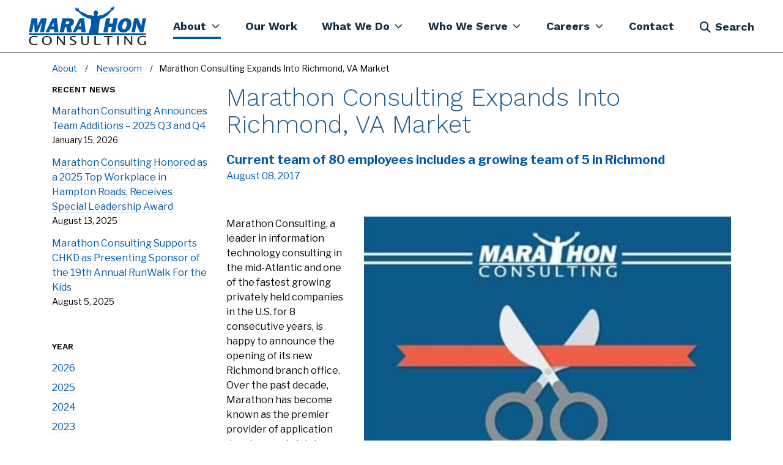

--- FILE ---
content_type: text/html; charset=utf-8
request_url: https://marathonus.com/about/newsroom/marathon-consulting-expands-into-richmond-va-market/
body_size: 64297
content:
<!DOCTYPE HTML>
<html lang="en-US" xmlns:ng="http://angularjs.org" ng-app="marathon" ng-strict-di>
<head>
    <link rel="dns-prefetch" href="https://maps.googleapis.com">
    <link rel="dns-prefetch" href="https://fonts.googleapis.com">
    <link rel="preconnect" href="https://fonts.googleapis.com">
    <link rel="preconnect" crossorigin href="https://fonts.gstatic.com/">
    <link rel="stylesheet" href="https://fonts.googleapis.com/css2?family=Open&#x2B;Sans:wght@300;400;700&amp;family=Libre&#x2B;Franklin:wght@400;600;700;900&amp;display=swap">
    <link rel="stylesheet" href="https://fonts.googleapis.com/css2?family=Work&#x2B;Sans:ital,wght@0,300;0,400;0,500;0,600;0,700;1,400&amp;display=swap">
    <link rel="stylesheet" href="https://fonts.googleapis.com/css2?family=Libre&#x2B;Franklin:ital,wght@0,100;0,200;0,300;0,400;0,500;0,600;0,700;1,400&amp;display=swap">
    <script type="text/javascript" src="/scripts/site-history-manager.js"></script>
    <script>
                        var image = new Image();
        image.onerror = function () { document.getElementsByTagName('html')[0].classList.add("no-webp"); };
        image.onload = function () { document.getElementsByTagName('html')[0].classList.add("webp"); };
        image.src = '[data-uri]'; // webp img
    </script>

    
   <style type="text/css">@charset "UTF-8";.mobile-overlay{background:rgba(0,0,0,0);position:fixed}@font-face{font-family:"Font Awesome 6 Free";font-style:normal;font-weight:900;font-display:block;src:url(/dist/fonts/webfonts/fa-solid-900.woff2) format("woff2"),url(/dist/fonts/webfonts/fa-solid-900.ttf) format("truetype")}@font-face{font-family:"Font Awesome 6 Brands";font-style:normal;font-weight:400;font-display:block;src:url(/dist/fonts/webfonts/fa-brands-400.woff2) format("woff2"),url(/dist/fonts/webfonts/fa-brands-400.ttf) format("truetype")}.card-block{padding:1.25rem}footer.footer-main .f-mobile{display:none!important}footer.footer-main .f-utility .links a,footer.footer-main .f-utility .links div,footer.footer-main .f-utility .links span{color:#000;font-size:14px}main strong{font-weight:bolder}.h6,h1{font-family:"Work Sans",Arial,sans-serif;font-weight:700;margin-bottom:1rem}.subpage .h6,.subpage .heading,.subpage h1{font-family:"Work Sans",Arial,sans-serif}.subpage .h6{font-size:14px;font-weight:600;text-transform:uppercase}.newsPost .main-content-area,.newsPost .sidebar-area{padding-bottom:30px}.newsPost .sidebar-area{position:relative}.newsPost .sidebar-area .widget .card-block{padding-left:0;padding-right:0}.newsPost .sidebar-area .widget .card-block .card-title.h6{margin-bottom:1rem}.newsPost .sidebar-area .widget:first-child .card-block{padding-top:0}.newsPost .recent-posts .index-card-container a{text-decoration:none;border-bottom:1px dotted #cdd7da;color:#0059a6}.newsPost .recent-posts .index-card-container{padding-bottom:15px}.newsPost .recent-posts .index-card-container .date{color:#000;font-size:14px;display:block}body{font-family:var(--bs-body-font-family);font-size:var(--bs-body-font-size);font-weight:var(--bs-body-font-weight);line-height:var(--bs-body-line-height);color:var(--bs-body-color);text-align:var(--bs-body-text-align);background-color:var(--bs-body-bg);-webkit-text-size-adjust:100%}@media (min-width:1200px){h1{font-size:2.5rem}}button,input{font-family:inherit;font-size:inherit;line-height:inherit}[type=button],[type=submit],button{-webkit-appearance:button}.container{padding-right:var(--bs-gutter-x,.75rem);padding-left:var(--bs-gutter-x,.75rem)}@media (min-width:544px){.container{max-width:576px}}@media (min-width:768px){.container{max-width:720px}.d-md-inline-block{display:inline-block!important}.d-md-none{display:none!important}}@media (min-width:992px){.col-lg-3{flex:0 0 auto;width:25%}.newsPost .sidebar-area{order:-2}.container{max-width:940px}.col-lg-9{flex:0 0 auto;width:75%}}.form-control{appearance:none}.form-control::-webkit-file-upload-button{margin-inline-end:.75rem;border-inline-end-width:1px}.input-group>.form-control{flex:1 1 auto;min-width:0}@media (min-width:992px){.d-lg-none{display:none!important}}.container:not(.portfolio-cards):not(.homepage-portals):not(.container-fluid-full){padding-right:calc(var(--bs-gutter-x,.75rem) * .5);padding-left:calc(var(--bs-gutter-x,.75rem) * .5)}img{user-drag:none;-moz-user-focus:ignore;-webkit-user-drag:none}header{height:100px;position:fixed;top:0;width:100%;z-index:999}.fab{font-family:"Font Awesome 6 Brands";font-weight:400}.fa-instagram{font-family:"Font Awesome 6 Brands"}.fa-instagram::before{content:"\f16d"}.fa-x-twitter{font-family:"Font Awesome 6 Brands"}.fa-x-twitter::before{content:"\e61b"}html{background:gray}@media (max-width:1920px){html{background:#fff}}body,html{max-width:1920px;margin-left:auto;margin-right:auto;overflow-x:hidden}@media (max-width:991.98px){main .pageContent{width:100%;overflow:hidden}}main .pageContent{min-height:500px}main .container{text-align:left}.newsSectionHeader{font-size:18px;color:#123148;font-weight:700;clear:left;display:block}footer.footer-main .f-desktop{display:block!important}@media (max-width:991px){footer.footer-main .f-mobile{display:block!important}footer.footer-main .f-utility .f-p-wrapper{padding-top:10px}footer.footer-main .f-desktop{display:none!important}footer.footer-main .swap-mobile .f-spacer{display:none}}footer.footer-main .f-spacer{flex-grow:1}footer.footer-main .f-utility .f-i-wrapper{display:flex}footer.footer-main .f-utility .social-media span.fab{color:#0059a6}footer.footer-main .f-utility .social-media ul{list-style:none;padding:0}footer.footer-main .f-utility .social-media ul li{display:inline-block;font-size:20px}footer.footer-main .f-utility .social-media ul li a{color:#3b5998}footer.footer-main .f-utility .social-media ul li+li{padding-left:10px}footer.footer-main .f-utility .links a,footer.footer-main .f-utility .links span{color:#000;font-size:14px}footer.footer-main .f-utility .links .copyright{font-weight:700}footer.footer-main .f-utility .links .general-links .f-link:before{content:"";background-color:#000;position:relative;padding:0 1px;margin:0 12px;opacity:.4}.search-component{padding-bottom:2rem}.search-overlay .search-component{display:flex;flex-direction:column;margin:0 auto;max-width:1430px}.search-overlay .search-component .search-form{flex:1 1 52%;padding:72px 15px 0;display:flex;flex-direction:column;justify-content:flex-end;text-align:center}@media (max-width:991px){footer.footer-main .f-utility .social-media span.fab{font-size:26px}footer.footer-main .f-utility .social-media ul{text-align:left;margin-bottom:25px}footer.footer-main .f-utility .social-media ul li+li{padding-left:15px!important}footer.footer-main .f-utility .links .general-links{margin-bottom:27px}footer.footer-main .f-utility .links .general-links .f-link:before{margin:0 14px}footer.footer-main .f-utility .links .general-links .f-link:first-child:before{display:none}.search-overlay .search-component .search-form{flex:1 1 67%}}.search-overlay .search-component .search-form .search-form-header{font:bold 52px/1.2em "Libre Franklin"}.search-overlay .search-component .search-form form{margin:0 auto;text-align:left}.search-overlay .search-component .search-form *+form{margin-top:65px}@media (max-width:991px){.search-overlay .search-component .search-form .search-form-header{font-size:40px}.search-overlay .search-component .search-form *+form{margin-top:59px}}@media (max-width:543px){.search-overlay .search-component .search-form{flex:1 1 75%}.search-overlay .search-component .search-form *+form{margin-top:30px}}.search-overlay .search-component .search-form .search-form-links-wrapper .search-form-links-header{font:bold 18px/2.33em "Work Sans";text-decoration:underline}@media (max-width:991px){.search-overlay .search-component .search-form .search-form-links-wrapper .search-form-links-header{font-size:16px}}.search-overlay .search-component .search-form .search-form-links-wrapper .search-form-links{display:flex;font:bold 20px/2.1em "Work Sans";justify-content:center;flex-wrap:wrap;column-gap:75px}.search-overlay .search-component .search-form .search-form-links-wrapper .search-form-links .search-form-link-row-separator{display:none}.search-overlay .search-component .search-form .search-form-links-wrapper .search-form-links .search-form-link-row-separator.visible{flex:0 0 100%;width:100%;height:0;background:0 0;display:block}.search-overlay .search-component .search-form .search-form-links-wrapper .search-form-links .search-form-link-row-separator.visible+.search-form-link:before{display:none}.search-overlay .search-component .search-form .search-form-links-wrapper .search-form-links .search-form-link{position:relative}.search-overlay .search-component .search-form .search-form-links-wrapper .search-form-links .search-form-link:not(:first-child):before{content:"";width:1px;height:17px;background:#fff;position:absolute;left:-38px;top:50%;transform:translateY(-50%)}.search-overlay .search-component .search-form .search-form-links-wrapper .search-form-links .search-form-link a{color:#fff}.search-overlay .search-component .search-form .search-form-links-wrapper *+.search-form-links{margin-top:8px}.search-overlay .search-component .search-form *+.search-form-links-wrapper{margin-top:80px}@media (max-width:991px){.search-overlay .search-component .search-form .search-form-links-wrapper .search-form-links{font-size:18px}.search-overlay .search-component .search-form *+.search-form-links-wrapper{margin-top:72px}}@media (max-width:543px){.search-overlay .search-component .search-form .search-form-links-wrapper .search-form-links{line-height:1.3em}.search-overlay .search-component .search-form .search-form-links-wrapper .search-form-links .search-form-link{width:100%;flex:0 0 100%}.search-overlay .search-component .search-form *+.search-form-links-wrapper{margin-top:36px}}.search-overlay .search-component .search-background{flex:1 1 48%;background:url(/dist/img/marathon-man-overlay.svg) 50% 0/cover no-repeat;margin:0 15px}@media (max-width:991px){.search-overlay .search-component .search-background{flex:1 1 33%}}.search-overlay .search-component form{width:730px}body .search-overlay .search-component .input-group button{outline:0!important;background-color:revert;color:revert;padding:.5rem 0 .5rem 1rem;border-top-left-radius:0;border-bottom-left-radius:0}.search-component form{max-width:100%;width:445px}body .search-component .input-group button,body .search-component .input-group input{outline:0;box-shadow:none}body .search-component .input-group input{border-color:#ced4da}body .search-component .input-group button{border-top-left-radius:0;border-bottom-left-radius:0;padding:.5rem 1rem}div#searchOverlay{position:fixed;z-index:9999;background:#123148;height:100%;width:100%;top:0;left:0;display:block;opacity:0;transform:translateY(-100%);will-change:transform,opacity;overflow:hidden;color:#fff}div#searchOverlay:before{content:url(/dist/img/marathon-consulting-logo-white.svg);display:block;width:194px;max-width:calc(50% - 30px);position:absolute;left:40px;top:10px}div#searchOverlay .inner-search-overlay{padding:15px 15px 0;max-width:1920px;height:100%;margin-left:auto;margin-right:auto}div#searchOverlay .search-component{height:100%;padding-bottom:0}div#searchOverlay .search-component button,div#searchOverlay .search-component input{background:0 0;color:#fff;font-size:22px;line-height:1.4}div#searchOverlay .search-component input.form-control{padding-left:0;padding-right:0;font:bold 40px/1.05em Work Sans;border:none;box-shadow:none;outline:0}div#searchOverlay .search-component .input-group{border-bottom:2px solid #fff}div#searchOverlay .close-button-wrapper{text-align:right}div#searchOverlay #searchOverlayClose{width:21px;height:31px;overflow:hidden;position:absolute;right:67px;top:53px;text-align:center;font-size:31px;line-height:31px}@media (max-width:543px){.search-overlay .search-component .search-background{flex:1 1 25%}div#searchOverlay #searchOverlayClose{right:30px;top:30px}}body.subpage h1{margin-top:0}body.subpage p a{text-decoration:none;border-bottom:1px dotted #cdd7da;color:#0055a5}@media (max-width:767px){body.subpage .heading,body.subpage h1{font-size:32px}}#a11yMenu{position:absolute;left:-10000px;top:auto;width:1px;height:1px;overflow:hidden;opacity:0}#a11yMenu>div{padding-right:var(--bs-gutter-x,.75rem);padding-left:var(--bs-gutter-x,.75rem);margin-right:auto;margin-left:auto;padding:.5rem 1rem;display:flex;align-items:center;justify-content:space-between;flex-wrap:nowrap;height:100%;line-height:1;width:100%}@media (min-width:1400px){#a11yMenu>div{max-width:1340px}}@media (min-width:1535px){#a11yMenu>div{max-width:1505px}}#a11yMenu>div .skipBtns a{border:thin solid;padding:.25rem;margin:.25rem;text-align:center}#a11yMenu #closeA11yMenuBtn{border:0;padding:.5rem;height:40px;width:40px;border-radius:50%;background:0 0;display:flex;align-items:center;justify-content:center;visibility:hidden}#a11yMenu .closeIcon{text-align:center}#a11yMenu .closeIcon:after{content:"✕";font-size:24px;font-family:"Font Awesome 6 Free";display:inline-block}.body{--bs-gutter-x:30px;--bs-gutter-y:0;display:flex;flex-wrap:wrap;margin-top:calc(-1 * var(--bs-gutter-y));margin-right:calc(-.5 * var(--bs-gutter-x));margin-left:calc(-.5 * var(--bs-gutter-x))}header nav.primaryNavigation{position:fixed;top:0;height:85px;z-index:1030;width:100%;background-color:#fff;left:0;right:0;border-bottom:1px solid #fff;padding:0 32px}@media (max-width:1199.98px){main .pageContent{padding-top:0}header nav.primaryNavigation{padding:0}.table-responsive-xl{overflow-x:auto;-webkit-overflow-scrolling:touch}}header nav.primaryNavigation .nav-wrapper{display:flex;align-items:center;justify-content:space-between;max-width:1920px;margin-left:auto;margin-right:auto;height:100%;padding-left:15px;padding-right:15px;width:100%}header nav.primaryNavigation .nav-wrapper a.navbar-brand{height:100%;padding:0;display:flex;align-items:center;justify-content:center;margin-right:1rem;font-size:1.25rem;line-height:inherit}header nav.primaryNavigation .nav-wrapper a.navbar-brand img{width:100%;padding:10px 0;max-width:193px;height:100px!important;max-height:100%;object-position:left center;object-fit:contain;will-change:max-width}header nav.primaryNavigation .nav-wrapper .navbar-toggleable-md{display:block!important;height:100%}header nav.primaryNavigation .nav-wrapper .navbar-toggleable-md>ul.navbar-collapse{display:flex;flex-wrap:nowrap;float:right;padding-left:0;margin:0!important;list-style:none;height:100%}header nav.primaryNavigation .nav-wrapper .navbar-toggleable-md>ul.navbar-collapse>li.navItem{position:static;float:left;padding-left:0;margin-bottom:0;list-style:none;height:100%}header nav.primaryNavigation .nav-wrapper .navbar-toggleable-md>ul.navbar-collapse>li.navItem .dropdown-menu{border:none;visibility:hidden;max-height:0!important;z-index:0;overflow:hidden;opacity:0;display:block;position:absolute;right:0;left:0;padding:0;top:100%;border-radius:0;float:left;min-width:10rem;margin:0;font-size:1rem;color:#373a3c;text-align:left;list-style:none}header nav.primaryNavigation .nav-wrapper .navbar-toggleable-md>ul.navbar-collapse>li.navItem .dropdown-menu .megamenu-container{margin-left:auto;margin-right:auto;padding-left:15px;padding-right:15px}header nav.primaryNavigation .nav-wrapper .navbar-toggleable-md>ul.navbar-collapse>li.navItem .dropdown-menu .megamenu-container .megamenu-row{margin-right:-15px;margin-left:-15px;background-color:#f0efef;padding-bottom:52px}header nav.primaryNavigation .nav-wrapper .navbar-toggleable-md>ul.navbar-collapse>li.navItem i{color:#123148;font-size:18px}@media (min-width:992px){header nav.primaryNavigation .nav-wrapper .navbar-toggleable-md>ul.navbar-collapse>li.navItem+.navItem{margin-left:1.25rem}}header nav.primaryNavigation .nav-wrapper .navbar-toggleable-md>ul.navbar-collapse>li.navItem>a.nav-link{color:#123148;font-family:"Work Sans",Arial,sans-serif;font-size:18px;font-weight:700;padding:0;line-height:21px;height:100%;display:flex;-webkit-box-align:center;align-items:center;white-space:nowrap;will-change:line-height;position:relative;overflow:hidden}header nav.primaryNavigation .nav-wrapper .navbar-toggleable-md>ul.navbar-collapse>li.navItem>a.nav-link.dropdown-toggle .dropdown-toggle-inner{display:inline-block;position:relative}header nav.primaryNavigation .nav-wrapper .navbar-toggleable-md>ul.navbar-collapse>li.navItem>a.nav-link.dropdown-toggle .dropdown-toggle-inner:after{display:block;content:"";background:url(/dist/img/nav-triangle.svg) 50% 0/cover no-repeat;order:3;width:100%;height:100vw;min-height:100%;position:absolute;left:0;top:calc(100% + 6px);visibility:hidden}header nav.primaryNavigation .nav-wrapper .navbar-toggleable-md>ul.navbar-collapse>li.navItem>a.nav-link.dropdown-toggle:after{border:none;font-family:"Font Awesome 6 Free";font-weight:900;content:"\f078";font-size:13px;min-width:20px;padding-left:5px}header nav.primaryNavigation .nav-wrapper .navbar-toggleable-md>ul.navbar-collapse #navSearch{padding-top:3px;display:flex;align-items:center;color:#123148;font-family:"Work Sans",Arial,sans-serif;font-size:18px;font-weight:700;line-height:21px}header nav.primaryNavigation .nav-wrapper .navbar-toggleable-md>ul.navbar-collapse #navSearch .fa{margin-right:5px}header nav.primaryNavigation .nav-wrapper .navbar-toggler{font-size:30px;height:100%;border-radius:0;outline:0!important;width:3.5rem;padding:.5rem;border:none}header nav.primaryNavigation .nav-wrapper .navbar-toggler span{font-size:14px}header nav.primaryNavigation .nav-wrapper .navbar-toggler#mobileNavbarToggler:before{content:"☰";display:block}header nav.primaryNavigation.primaryNavigationV2{box-shadow:0 1px 0 0 rgba(0,0,0,.6)}header nav.primaryNavigation.primaryNavigationV2 .nav-wrapper .navbar-toggleable-md>ul.navbar-collapse>li.navItem>a.nav-link{color:#123148}header nav.primaryNavigation.primaryNavigationV2 .nav-wrapper .navbar-toggleable-md>ul.navbar-collapse>li.navItem>a.nav-link .nav-link-inner{display:inline-block;position:relative}header nav.primaryNavigation.primaryNavigationV2 .nav-wrapper .navbar-toggleable-md>ul.navbar-collapse>li.navItem>a.nav-link .nav-link-inner:after{content:"";left:0;top:auto;bottom:-11px;width:calc(100% + .255em + 20px);height:4px;background:#0059a6;min-height:0;visibility:visible;opacity:0;transform:scale(0,.5);transform-origin:0 100%;position:absolute}header nav.primaryNavigation.primaryNavigationV2 .nav-wrapper .navbar-toggleable-md>ul.navbar-collapse>li.navItem>a.nav-link.activeSection{color:#123148}header nav.primaryNavigation.primaryNavigationV2 .nav-wrapper .navbar-toggleable-md>ul.navbar-collapse>li.navItem>a.nav-link.activeSection .nav-link-inner:after{opacity:1;transform:scale(1,1)}header nav.primaryNavigation.primaryNavigationV2 .nav-wrapper .navbar-toggleable-md>ul.navbar-collapse>li.navItem .dropdown-menu{top:calc(100% + 16px);max-width:calc(100vw - 32px);max-height:calc(100vh - 100% - 32px)!important;width:auto;background:#f8f8f8;left:50%;right:auto;transform:translateX(-50%);overflow-x:clip;overflow-y:auto}header nav.primaryNavigation.primaryNavigationV2 .nav-wrapper .navbar-toggleable-md>ul.navbar-collapse>li.navItem .dropdown-menu .megamenu-container .megamenu-row{padding:24px;display:flex;flex-direction:column;gap:26px}header nav.primaryNavigation.primaryNavigationV2 .nav-wrapper .navbar-toggleable-md>ul.navbar-collapse>li.navItem .dropdown-menu .megamenu-container .megamenu-row .menu-overview{display:flex;flex-direction:column;gap:8px}header nav.primaryNavigation.primaryNavigationV2 .nav-wrapper .navbar-toggleable-md>ul.navbar-collapse>li.navItem .dropdown-menu .megamenu-container .megamenu-row .menu-overview .menu-overview-name{display:flex;justify-content:space-between;align-items:flex-start;gap:8px;color:#123148;font-family:"Libre Franklin",Arial,sans-serif;font-size:28px;font-weight:700;line-height:1.2142857143em}header nav.primaryNavigation.primaryNavigationV2 .nav-wrapper .navbar-toggleable-md>ul.navbar-collapse>li.navItem .dropdown-menu .megamenu-container .megamenu-row .menu-overview .menu-overview-name .btn-close{background:0 0;opacity:1;padding:0;width:auto;height:auto;position:relative;margin-top:.6071428571em;transform:translateY(-50%)}header nav.primaryNavigation.primaryNavigationV2 .nav-wrapper .navbar-toggleable-md>ul.navbar-collapse>li.navItem .dropdown-menu .megamenu-container .megamenu-row .menu-overview .menu-overview-name .btn-close:before{content:"\f00d";display:block;font-family:"Font Awesome 6 Free";color:#0059a6;font-size:24px;line-height:.7083333333em;font-style:normal;font-weight:400}header nav.primaryNavigation.primaryNavigationV2 .nav-wrapper .navbar-toggleable-md>ul.navbar-collapse>li.navItem .dropdown-menu .megamenu-container .megamenu-row .menu-overview .menu-overview-description{color:#5a5b5b;font-family:"Libre Franklin",Arial,sans-serif;font-size:16px;font-weight:500;line-height:1.4166666667em}header nav.primaryNavigation.primaryNavigationV2 .nav-wrapper .navbar-toggleable-md>ul.navbar-collapse>li.navItem .dropdown-menu .megamenu-container .megamenu-row .menu-overview .menu-overview-description .menu-overview-link{color:#0059a6;font-family:"Libre Franklin",Arial,sans-serif;font-size:16px;font-weight:500;line-height:1.4166666667em;text-decoration:underline}header nav.primaryNavigation.primaryNavigationV2 .nav-wrapper .navbar-toggleable-md>ul.navbar-collapse>li.navItem .dropdown-menu .megamenu-container .megamenu-row .megamenu-columns{display:flex;justify-content:stretch;align-items:flex-start;gap:50px;align-items:stretch}header nav.primaryNavigation.primaryNavigationV2 .nav-wrapper .navbar-toggleable-md>ul.navbar-collapse>li.navItem .dropdown-menu .megamenu-container .megamenu-row .megamenu-columns .megamenu-column{display:flex;flex-direction:column;gap:49px;flex:1 1 auto}header nav.primaryNavigation.primaryNavigationV2 .nav-wrapper .navbar-toggleable-md>ul.navbar-collapse>li.navItem .dropdown-menu .megamenu-container .megamenu-row .megamenu-columns .megamenu-column+.megamenu-column{position:relative}header nav.primaryNavigation.primaryNavigationV2 .nav-wrapper .navbar-toggleable-md>ul.navbar-collapse>li.navItem .dropdown-menu .megamenu-container .megamenu-row .megamenu-columns .megamenu-column+.megamenu-column:before{content:"";display:block;width:2px;height:100%;background:#d9d9d9;position:absolute;left:-26px;top:0}header nav.primaryNavigation.primaryNavigationV2 .nav-wrapper .navbar-toggleable-md>ul.navbar-collapse>li.navItem .dropdown-menu .megamenu-container .megamenu-row .megamenu-columns .megamenu-column .megamenu-summaries-child-links-column{display:flex;justify-content:stretch;align-items:flex-start;gap:50px;align-items:stretch}header nav.primaryNavigation.primaryNavigationV2 .nav-wrapper .navbar-toggleable-md>ul.navbar-collapse>li.navItem .dropdown-menu .megamenu-container .megamenu-row .megamenu-columns .megamenu-column .megamenu-summaries-child-links-column .megamenu-summaries-child-links-column-left{max-width:415px}header nav.primaryNavigation.primaryNavigationV2 .nav-wrapper .navbar-toggleable-md>ul.navbar-collapse>li.navItem .dropdown-menu .megamenu-container .megamenu-row .megamenu-columns .megamenu-column .megamenu-summaries-child-links-column .megamenu-summaries-child-links-column-right{max-width:322px;position:relative}header nav.primaryNavigation.primaryNavigationV2 .nav-wrapper .navbar-toggleable-md>ul.navbar-collapse>li.navItem .dropdown-menu .megamenu-container .megamenu-row .megamenu-columns .megamenu-column .megamenu-summaries-child-links-column .megamenu-summaries-child-links-column-right:before{content:"";display:block;width:2px;height:100%;background:#d9d9d9;position:absolute;left:-26px;top:0}header nav.primaryNavigation.primaryNavigationV2 .nav-wrapper .navbar-toggleable-md>ul.navbar-collapse>li.navItem .dropdown-menu .megamenu-container .megamenu-row .megamenu-columns .megamenu-column .megamenu-summaries-child-links-column .megamenu-summaries-child-links-column-right .megamenu-summaries-child-links-column-item-links{display:flex;flex-direction:column;gap:24px;height:0;overflow:hidden;visibility:hidden}header nav.primaryNavigation.primaryNavigationV2 .nav-wrapper .navbar-toggleable-md>ul.navbar-collapse>li.navItem .dropdown-menu .megamenu-container .megamenu-row .megamenu-columns .megamenu-column .megamenu-summaries-child-links-column .megamenu-summaries-child-links-column-right .megamenu-summaries-child-links-column-item-links.active{height:auto;padding:16px 0;visibility:unset}header nav.primaryNavigation.primaryNavigationV2 .nav-wrapper .navbar-toggleable-md>ul.navbar-collapse>li.navItem .dropdown-menu .megamenu-container .megamenu-row .megamenu-columns .megamenu-column .megamenu-summaries-child-links-column .megamenu-summaries-child-links-column-right .megamenu-summaries-child-links-column-item-links .megamenu-summaries-child-links-column-item-links-1>a{color:#123148;font-family:"Libre Franklin",Arial,sans-serif;font-size:16px;font-weight:600;line-height:normal}header nav.primaryNavigation.primaryNavigationV2 .nav-wrapper .navbar-toggleable-md>ul.navbar-collapse>li.navItem .dropdown-menu .megamenu-container .megamenu-row .megamenu-columns .megamenu-column .megamenu-summaries-child-links-column .megamenu-summaries-child-links-column-right .megamenu-summaries-child-links-column-item-links .megamenu-summaries-child-links-column-item-links-1>.megamenu-summaries-child-links-column-item-links-1-children{padding-left:16px}header nav.primaryNavigation.primaryNavigationV2 .nav-wrapper .navbar-toggleable-md>ul.navbar-collapse>li.navItem .dropdown-menu .megamenu-container .megamenu-row .megamenu-columns .megamenu-column .megamenu-summaries-child-links-column .megamenu-summaries-child-links-column-right .megamenu-summaries-child-links-column-item-links .megamenu-summaries-child-links-column-item-links-1>.megamenu-summaries-child-links-column-item-links-1-children:not(:first-child){margin-top:10px}header nav.primaryNavigation.primaryNavigationV2 .nav-wrapper .navbar-toggleable-md>ul.navbar-collapse>li.navItem .dropdown-menu .megamenu-container .megamenu-row .megamenu-columns .megamenu-column .megamenu-summaries-child-links-column .megamenu-summaries-child-links-column-right .megamenu-summaries-child-links-column-item-links .megamenu-summaries-child-links-column-item-links-1>.megamenu-summaries-child-links-column-item-links-1-children>a{display:block;color:#123148;font-family:"Libre Franklin",Arial,sans-serif;font-size:14px;font-weight:500;line-height:normal}header nav.primaryNavigation.primaryNavigationV2 .nav-wrapper .navbar-toggleable-md>ul.navbar-collapse>li.navItem .dropdown-menu .megamenu-container .megamenu-row .megamenu-columns .megamenu-column .megamenu-summaries-child-links-column .megamenu-summaries-child-links-column-item,header nav.primaryNavigation.primaryNavigationV2 .nav-wrapper .navbar-toggleable-md>ul.navbar-collapse>li.navItem .dropdown-menu .megamenu-container .megamenu-row .megamenu-columns .megamenu-column .megamenu-summaries-column .megamenu-summaries-column-item{display:flex;gap:8px;align-items:center;padding:16px;position:relative}header nav.primaryNavigation.primaryNavigationV2 .nav-wrapper .navbar-toggleable-md>ul.navbar-collapse>li.navItem .dropdown-menu .megamenu-container .megamenu-row .megamenu-columns .megamenu-column .megamenu-summaries-child-links-column .megamenu-summaries-child-links-column-item.active{background:rgba(200,236,244,.6)}header nav.primaryNavigation.primaryNavigationV2 .nav-wrapper .navbar-toggleable-md>ul.navbar-collapse>li.navItem .dropdown-menu .megamenu-container .megamenu-row .megamenu-columns .megamenu-column .megamenu-summaries-child-links-column .megamenu-summaries-child-links-column-item:after,header nav.primaryNavigation.primaryNavigationV2 .nav-wrapper .navbar-toggleable-md>ul.navbar-collapse>li.navItem .dropdown-menu .megamenu-container .megamenu-row .megamenu-columns .megamenu-column .megamenu-summaries-column .megamenu-summaries-column-item:after{content:"\f054";color:#0059a6;font-family:"Font Awesome 6 Free";font-size:12px;font-weight:400;line-height:1.4166666667em;display:block}header nav.primaryNavigation.primaryNavigationV2 .nav-wrapper .navbar-toggleable-md>ul.navbar-collapse>li.navItem .dropdown-menu .megamenu-container .megamenu-row .megamenu-columns .megamenu-column .megamenu-summaries-child-links-column .megamenu-summaries-child-links-column-item .megamenu-summaries-child-links-column-item-inner,header nav.primaryNavigation.primaryNavigationV2 .nav-wrapper .navbar-toggleable-md>ul.navbar-collapse>li.navItem .dropdown-menu .megamenu-container .megamenu-row .megamenu-columns .megamenu-column .megamenu-summaries-column .megamenu-summaries-column-item .megamenu-summaries-column-item-inner{flex:1 1 100%;display:flex;flex-direction:column;gap:8px;color:#5a5b5b;font-family:"Libre Franklin",Arial,sans-serif;font-size:16px;font-weight:500;line-height:1.375em}header nav.primaryNavigation.primaryNavigationV2 .nav-wrapper .navbar-toggleable-md>ul.navbar-collapse>li.navItem .dropdown-menu .megamenu-container .megamenu-row .megamenu-columns .megamenu-column .megamenu-summaries-child-links-column .megamenu-summaries-child-links-column-item .megamenu-summaries-child-links-column-item-inner .megamenu-summaries-child-links-column-item-header,header nav.primaryNavigation.primaryNavigationV2 .nav-wrapper .navbar-toggleable-md>ul.navbar-collapse>li.navItem .dropdown-menu .megamenu-container .megamenu-row .megamenu-columns .megamenu-column .megamenu-summaries-column .megamenu-summaries-column-item .megamenu-summaries-column-item-inner .megamenu-summaries-column-item-header{color:#0059a6;font-family:"Work Sans",Arial,sans-serif;font-size:18px;font-weight:700;line-height:normal;text-transform:uppercase}header nav.primaryNavigation.primaryNavigationV2 .nav-wrapper .navbar-toggleable-md>ul.navbar-collapse>li.navItem .dropdown-menu .megamenu-container .megamenu-row .megamenu-columns .megamenu-column .megamenu-summaries-child-links-column .megamenu-summaries-child-links-column-item .megamenu-summaries-child-links-column-item-link,header nav.primaryNavigation.primaryNavigationV2 .nav-wrapper .navbar-toggleable-md>ul.navbar-collapse>li.navItem .dropdown-menu .megamenu-container .megamenu-row .megamenu-columns .megamenu-column .megamenu-summaries-column .megamenu-summaries-column-item .megamenu-summaries-column-item-link{position:absolute;left:0;top:0;width:100%;height:100%}header nav.primaryNavigation.primaryNavigationV2 .nav-wrapper .navbar-toggleable-md>ul.navbar-collapse>li.navItem .dropdown-menu .megamenu-container .megamenu-row .megamenu-columns .megamenu-column .megamenu-featured-story-block-column{background:#fff;box-shadow:0 0 20px 0 rgba(0,0,0,.3);position:relative}header nav.primaryNavigation.primaryNavigationV2 .nav-wrapper .navbar-toggleable-md>ul.navbar-collapse>li.navItem .dropdown-menu .megamenu-container .megamenu-row .megamenu-columns .megamenu-column .megamenu-featured-story-block-column .megamenu-featured-story-block-column-content-outer{display:flex;flex-direction:column;gap:24px;padding:16px}header nav.primaryNavigation.primaryNavigationV2 .nav-wrapper .navbar-toggleable-md>ul.navbar-collapse>li.navItem .dropdown-menu .megamenu-container .megamenu-row .megamenu-columns .megamenu-column .megamenu-featured-story-block-column .megamenu-featured-story-block-column-content-outer .megamenu-featured-story-block-column-content{display:flex;flex-direction:column;gap:8px}header nav.primaryNavigation.primaryNavigationV2 .nav-wrapper .navbar-toggleable-md>ul.navbar-collapse>li.navItem .dropdown-menu .megamenu-container .megamenu-row .megamenu-columns .megamenu-column .megamenu-featured-story-block-column .megamenu-featured-story-block-column-content-outer .megamenu-featured-story-block-column-content .megamenu-featured-story-block-column-super-headline{color:#0059a6;font-family:"Work Sans",Arial,sans-serif;font-size:14px;font-weight:700;line-height:normal;text-transform:uppercase}header nav.primaryNavigation.primaryNavigationV2 .nav-wrapper .navbar-toggleable-md>ul.navbar-collapse>li.navItem .dropdown-menu .megamenu-container .megamenu-row .megamenu-columns .megamenu-column .megamenu-featured-story-block-column .megamenu-featured-story-block-column-content-outer .megamenu-featured-story-block-column-content .megamenu-featured-story-block-column-headline{color:dark-ocean-blue;font-family:"Work Sans",Arial,sans-serif;font-size:16px;font-weight:700;line-height:normal;text-transform:uppercase}header nav.primaryNavigation.primaryNavigationV2 .nav-wrapper .navbar-toggleable-md>ul.navbar-collapse>li.navItem .dropdown-menu .megamenu-container .megamenu-row .megamenu-columns .megamenu-column .megamenu-featured-story-block-column .megamenu-featured-story-block-column-content-outer .megamenu-featured-story-block-column-content .megamenu-featured-story-block-column-summary{color:#5a5b5b;font-family:"Libre Franklin",Arial,sans-serif;font-size:14px;font-style:normal;font-weight:500;line-height:1.7142857143em}header nav.primaryNavigation.primaryNavigationV2 .nav-wrapper .navbar-toggleable-md>ul.navbar-collapse>li.navItem .dropdown-menu .megamenu-container .megamenu-row .megamenu-columns .megamenu-column .megamenu-featured-story-block-column .megamenu-featured-story-block-column-content-outer .megamenu-featured-story-block-column-content .megamenu-featured-story-block-column-categories{color:#0059a6;font-family:"Libre Franklin",Arial,sans-serif;font-size:14px;font-weight:500;line-height:1.4166666667em;display:flex;align-items:flex-start;gap:8px;flex-wrap:wrap}header nav.primaryNavigation.primaryNavigationV2 .nav-wrapper .navbar-toggleable-md>ul.navbar-collapse>li.navItem .dropdown-menu .megamenu-container .megamenu-row .megamenu-columns .megamenu-column .megamenu-featured-story-block-column .megamenu-featured-story-block-column-content-outer .megamenu-featured-story-block-column-read-more{color:#5a5b5b;font-family:"Libre Franklin",Arial,sans-serif;font-size:14px;font-weight:600;line-height:1.4166666667em;display:flex;gap:8px}header nav.primaryNavigation.primaryNavigationV2 .nav-wrapper .navbar-toggleable-md>ul.navbar-collapse>li.navItem .dropdown-menu .megamenu-container .megamenu-row .megamenu-columns .megamenu-column .megamenu-featured-story-block-column .megamenu-featured-story-block-column-content-outer .megamenu-featured-story-block-column-read-more:after{display:inline-block;content:"\f178";font-family:"Font Awesome 6 Free";font-weight:900}header nav.primaryNavigation.primaryNavigationV2 .nav-wrapper .navbar-toggleable-md>ul.navbar-collapse>li.navItem .dropdown-menu .megamenu-container .megamenu-row .megamenu-columns .megamenu-column .megamenu-featured-story-block-column .megamenu-featured-story-block-column-link{position:absolute;left:0;top:0;width:100%;height:100%}.mobile-header-wrapper{display:none;float:right;margin:0}@media (max-width:991px){div#searchOverlay .search-component input.form-control{font-size:20px}header nav.primaryNavigation .nav-wrapper{padding-right:0}header{height:auto;width:100%}header nav.primaryNavigation{width:100%;height:85px!important}.mobile-header-wrapper{display:flex;align-items:center;justify-content:right;height:100%}}.mobile-header-wrapper button{color:#123148;width:3.5rem;font-size:30px;height:100%;border-radius:0;outline:0!important;padding:.5rem;border:none;display:flex;flex-direction:column;justify-content:flex-end;align-items:center;gap:5px;box-shadow:none}.mobile-header-wrapper button span{font:bold 14px/17px Work Sans;color:#123148;height:22px;flex:0 0 22px}#menu{z-index:1000;top:100%;left:0;position:absolute;width:0!important;min-width:0!important}#menu.megaMenuV2{width:100vw!important;opacity:0;transform-origin:0 0;transform:translateX(-100%);max-height:calc(100vh - 100%);overflow-x:clip;overflow-y:auto;display:none}#menu.megaMenuV2 nav{background:#fff;padding:16px 16px 32px;flex-direction:column;align-items:stretch}#menu.megaMenuV2 nav ul{list-style:none;padding:0;margin:0;width:100%}#menu.megaMenuV2 nav ul li a,#menu.megaMenuV2 nav ul li button{padding:24px 0;display:flex;gap:13px;justify-content:space-between;align-items:flex-start;color:#123148;font-family:"Work Sans",Arial,sans-serif;font-size:20px;font-weight:700;line-height:normal;border:none;background:0 0;width:100%;border-bottom:1px solid #e5e5e5}#menu.megaMenuV2 nav ul li button:after{display:block;content:"\f078";font-family:"Font Awesome 6 Free";font-size:13px;font-weight:900;line-height:normal;text-transform:uppercase;margin-top:5px;transform:rotate(0)}#menu.megaMenuV2 nav ul li ul li a,#menu.megaMenuV2 nav ul li ul li button{padding:20px 0;color:#0059a6;font-size:14px;font-weight:700;line-height:normal;text-transform:uppercase}#menu.megaMenuV2 nav ul li ul li a:after,#menu.megaMenuV2 nav ul li ul li button:after{color:#123148;margin-top:1px}#menu.megaMenuV2 nav ul li ul li ul li a,#menu.megaMenuV2 nav ul li ul li ul li button{padding:16px 0 16px 8px;color:#123148;font-size:14px;font-weight:600;line-height:normal;text-transform:none}#menu.megaMenuV2 nav ul li ul li ul li ul li a{font-size:14px;font-weight:400;padding:12px 0 12px 20px}#menu.megaMenuV2 nav ul li ul li ul li ul li:last-child a{padding-bottom:16px}#menu.megaMenuV2 nav ul li ul li ul li ul li:not(:last-child) a{border-bottom:none}#menu.megaMenuV2 nav .mobile-mega-menu-v2-bottom-content:not(:first-child){margin-top:64px}#menu.megaMenuV2 nav .mobile-mega-menu-v2-bottom-content .mobile-mega-menu-v2-bottom-content-header{color:#123148;font-family:"Libre Franklin",Arial,sans-serif;font-size:18px;font-weight:700;line-height:normal}#menu.megaMenuV2 nav .mobile-mega-menu-v2-bottom-content ul{background:0 0;display:flex;flex-direction:column;gap:32px}#menu.megaMenuV2 nav .mobile-mega-menu-v2-bottom-content ul:not(:first-child){margin-top:32px}#menu.megaMenuV2 nav .mobile-mega-menu-v2-bottom-content ul li{background:0 0;padding:0}#menu.megaMenuV2 nav .mobile-mega-menu-v2-bottom-content ul li a{padding:0!important;border:none;color:#123148;font-family:"Libre Franklin",Arial,sans-serif;font-size:14px;font-weight:600;line-height:normal}#menu.megaMenuV2 nav .mobile-mega-menu-v2-bottom-content+.mobile-mega-menu-v2-bottom-social-media:not(:first-child){margin-top:32px}#menu.megaMenuV2 nav .mobile-mega-menu-v2-bottom-social-media:not(:first-child){margin-top:64px}#menu.megaMenuV2 nav .mobile-mega-menu-v2-bottom-social-media ul{background:0 0;display:flex;column-gap:50px;row-gap:16px;flex-wrap:wrap}#menu.megaMenuV2 nav .mobile-mega-menu-v2-bottom-social-media ul li{background:0 0;padding:0}#menu.megaMenuV2 nav .mobile-mega-menu-v2-bottom-social-media ul li a{padding:0!important;border:none;color:#0059a6;font-size:18px;font-weight:400;line-height:1.4444444444em}#menu nav{background-color:#f0efef;overflow:visible;min-height:100%!important;min-width:100%!important;width:100%!important}#menu nav>div ul{list-style:none;padding:0;margin:0}#menu nav>div ul li{padding:0 1.5rem;background-color:#f0efef;text-transform:uppercase;border-top:none}#menu nav>div ul li a{display:block;outline:0;overflow:hidden;line-height:1.75rem;color:#123148;font-size:26px;font-family:"Work Sans",Arial,sans-serif;text-transform:capitalize;text-decoration:none;font-weight:700;border-top:1px solid #123148}#menu nav>div ul li:first-child a{border-top:none}#menu nav>div>ul{padding-top:5px}#menu nav>div>ul>li>a{position:relative;min-height:0!important;padding:20px 0!important;display:flex;align-items:center}main .breadcrumbs{font-size:14px;padding:1rem 0 0}main .breadcrumbs>.container>.row{width:100%;margin-left:calc(var(--bs-gutter-x,.75rem) * -.5);margin-right:calc(var(--bs-gutter-x,.75rem) * -.5)}main .breadcrumbs ul{list-style-type:none;padding-left:15px}@media (max-width:991.98px){header nav.primaryNavigation .nav-wrapper .navbar-toggleable-md{display:none!important}#menu.megaMenuV2{display:block!important}main .breadcrumbs ul{padding-left:calc(var(--bs-gutter-x,.75rem) * .5);padding-right:calc(var(--bs-gutter-x,.75rem) * .5)}.table-responsive-lg{overflow-x:auto;-webkit-overflow-scrolling:touch}}main .breadcrumbs ul li{display:inline-block}main .breadcrumbs ul li+li{padding-left:10px}main .breadcrumbs ul li a{text-decoration:none;border-bottom:1px dotted #cdd7da;color:#0055a5}@media (max-width:767px){main .breadcrumbs ul li.d-none:first-child+li,main .breadcrumbs ul li:first-child{padding-left:0}}body{font-family:"Libre Franklin",Arial,sans-serif;--bs-body-font-family:Libre Franklin,Arial,sans-serif}main{margin-top:85px;font-size:16px;line-height:1.5;color:#090909}main a{color:#0055a5}main p{margin-bottom:1.5rem}h1{font-family:"Work Sans",Arial,sans-serif}.subpage h1{font-weight:700}@media (max-width:543.98px){.subpage h1{font-size:48px}}.subpage .heading,.subpage h1{font-family:"Work Sans",Arial,sans-serif;font-size:40px;color:#1f5e8d;line-height:1.1;margin-bottom:25px}.heading,h1{font-size:40px;font-weight:300;color:#1f5e8d;line-height:1.2em;margin-top:50px;margin-bottom:25px}form button[type=submit]{line-height:1.25;vertical-align:middle;border:1px solid transparent;padding:.5rem 2rem;border-radius:.25rem;margin-left:0;display:inline-block;text-transform:uppercase;font-weight:700;font-size:16px;background-color:#0071eb;color:#fff}.newsPost .main-content-area{padding-bottom:30px}.newsPost .categories p{margin-bottom:8px}.newsPost h1.heading{font-weight:300;margin-bottom:10px}.newsPost .date-content{color:#0059a6;padding-bottom:30px}:root{--bs-blue:#0d6efd;--bs-indigo:#6610f2;--bs-purple:#6f42c1;--bs-pink:#d63384;--bs-red:#dc3545;--bs-orange:#fd7e14;--bs-yellow:#ffc107;--bs-green:#198754;--bs-teal:#20c997;--bs-cyan:#0dcaf0;--bs-white:#fff;--bs-gray:#6c757d;--bs-gray-dark:#343a40;--bs-gray-100:#f8f9fa;--bs-gray-200:#e9ecef;--bs-gray-300:#dee2e6;--bs-gray-400:#ced4da;--bs-gray-500:#adb5bd;--bs-gray-600:#6c757d;--bs-gray-700:#495057;--bs-gray-800:#343a40;--bs-gray-900:#212529;--bs-primary:#0d6efd;--bs-secondary:#6c757d;--bs-success:#198754;--bs-info:#0dcaf0;--bs-warning:#ffc107;--bs-danger:#dc3545;--bs-light:#f8f9fa;--bs-dark:#212529;--bs-primary-rgb:13,110,253;--bs-secondary-rgb:108,117,125;--bs-success-rgb:25,135,84;--bs-info-rgb:13,202,240;--bs-warning-rgb:255,193,7;--bs-danger-rgb:220,53,69;--bs-light-rgb:248,249,250;--bs-dark-rgb:33,37,41;--bs-white-rgb:255,255,255;--bs-black-rgb:0,0,0;--bs-body-color-rgb:33,37,41;--bs-body-bg-rgb:255,255,255;--bs-font-sans-serif:system-ui,-apple-system,"Segoe UI",Roboto,"Helvetica Neue",Arial,"Noto Sans","Liberation Sans",sans-serif,"Apple Color Emoji","Segoe UI Emoji","Segoe UI Symbol","Noto Color Emoji";--bs-font-monospace:SFMono-Regular,Menlo,Monaco,Consolas,"Liberation Mono","Courier New",monospace;--bs-gradient:linear-gradient(180deg, rgba(255, 255, 255, 0.15), rgba(255, 255, 255, 0));--bs-body-font-family:var(--bs-font-sans-serif);--bs-body-font-size:1rem;--bs-body-font-weight:400;--bs-body-line-height:1.5;--bs-body-color:#212529;--bs-body-bg:#fff;--bs-gutter-x:30px!important}*,::after,::before{box-sizing:border-box}@media (prefers-reduced-motion:no-preference){:root{scroll-behavior:smooth}}body{margin:0;font-family:var(--bs-body-font-family);font-size:var(--bs-body-font-size);font-weight:var(--bs-body-font-weight);line-height:var(--bs-body-line-height);color:var(--bs-body-color);text-align:var(--bs-body-text-align);background-color:var(--bs-body-bg);-webkit-text-size-adjust:100%;-webkit-tap-highlight-color:transparent}hr{margin:1rem 0;color:inherit;background-color:currentColor;border:0;opacity:.25}hr:not([size]){height:1px}.h1,.h2,.h3,.h4,.h5,.h6,h1,h2,h3,h4,h5,h6{margin-top:0;margin-bottom:.5rem;font-weight:500;line-height:1.2}.h1,h1{font-size:calc(1.375rem + 1.5vw)}@media (min-width:1200px){.container{max-width:1140px}header nav.primaryNavigation .nav-wrapper .navbar-toggleable-md>ul.navbar-collapse>li.navItem+.navItem{margin-left:2.5rem}.h1,h1{font-size:2.5rem}}.h2,h2{font-size:calc(1.325rem + .9vw)}@media (min-width:1200px){.h2,h2{font-size:2rem}}.h3,h3{font-size:calc(1.3rem + .6vw)}@media (min-width:1200px){.h3,h3{font-size:1.75rem}}.h4,h4{font-size:calc(1.275rem + .3vw)}@media (min-width:1200px){.h4,h4{font-size:1.5rem}}.h5,h5{font-size:1.25rem}.h6,h6{font-size:1rem}dl,ol,p,ul{margin-top:0;margin-bottom:1rem}abbr[data-bs-original-title],abbr[title]{text-decoration:underline dotted;cursor:help;text-decoration-skip-ink:none}address{margin-bottom:1rem;font-style:normal;line-height:inherit}ol,ul{padding-left:2rem}ol ol,ol ul,ul ol,ul ul{margin-bottom:0}dt{font-weight:700}dd{margin-bottom:.5rem;margin-left:0}blockquote{margin:0 0 1rem}b,strong{font-weight:bolder}.small,small{font-size:.875em}.mark,mark{padding:.2em;background-color:#fcf8e3}sub,sup{position:relative;font-size:.75em;line-height:0;vertical-align:baseline}sub{bottom:-.25em}sup{top:-.5em}a{color:#0d6efd;text-decoration:none}a:hover{color:#0a58ca}a:not([href]):not([class]),a:not([href]):not([class]):hover{color:inherit;text-decoration:none}code,kbd,pre,samp{font-family:var(--bs-font-monospace);font-size:1em;direction:ltr;unicode-bidi:bidi-override}pre{display:block;margin-top:0;margin-bottom:1rem;overflow:auto;font-size:.875em}pre code{font-size:inherit;color:inherit;word-break:normal}code{font-size:.875em;color:#d63384;word-wrap:break-word}a>code{color:inherit}kbd{padding:.2rem .4rem;font-size:.875em;color:#fff;background-color:#212529;border-radius:.2rem}kbd kbd{padding:0;font-size:1em;font-weight:700}figure{margin:0 0 1rem}img,svg{vertical-align:middle}table{caption-side:bottom;border-collapse:collapse}caption{padding-top:.5rem;padding-bottom:.5rem;color:#6c757d;text-align:left}th{text-align:inherit;text-align:-webkit-match-parent}tbody,td,tfoot,th,thead,tr{border:0 solid;border-color:inherit}label{display:inline-block}button{text-transform:none;border-radius:0}button:focus:not(:focus-visible){outline:0}button,input,optgroup,select,textarea{margin:0;font-family:inherit;font-size:inherit;line-height:inherit}button,select{text-transform:none}[role=button],[type=button]:not(:disabled),[type=reset]:not(:disabled),[type=submit]:not(:disabled),button:not(:disabled){cursor:pointer}select{word-wrap:normal}select:disabled{opacity:1}[list]::-webkit-calendar-picker-indicator{display:none}[type=button],[type=reset],[type=submit],button{-webkit-appearance:button}::-moz-focus-inner{padding:0;border-style:none}textarea{resize:vertical}fieldset{min-width:0;padding:0;margin:0;border:0}legend{float:left;width:100%;padding:0;margin-bottom:.5rem;font-size:calc(1.275rem + .3vw);line-height:inherit}legend+*{clear:left}::-webkit-datetime-edit-day-field,::-webkit-datetime-edit-fields-wrapper,::-webkit-datetime-edit-hour-field,::-webkit-datetime-edit-minute,::-webkit-datetime-edit-month-field,::-webkit-datetime-edit-text,::-webkit-datetime-edit-year-field{padding:0}::-webkit-inner-spin-button{height:auto}[type=search]{outline-offset:-2px;-webkit-appearance:textfield}::-webkit-search-decoration{-webkit-appearance:none}::-webkit-color-swatch-wrapper{padding:0}::file-selector-button{font:inherit}::-webkit-file-upload-button{font:inherit;-webkit-appearance:button}output{display:inline-block}iframe{border:0}summary{display:list-item;cursor:pointer}progress{vertical-align:baseline}[hidden]{display:none!important}.lead{font-size:1.25rem;font-weight:300}.display-1{font-size:calc(1.625rem + 4.5vw);font-weight:300;line-height:1.2}@media (min-width:1200px){legend{font-size:1.5rem}.display-1{font-size:5rem}}.display-2{font-size:calc(1.575rem + 3.9vw);font-weight:300;line-height:1.2}@media (min-width:1200px){.display-2{font-size:4.5rem}}.display-3{font-size:calc(1.525rem + 3.3vw);font-weight:300;line-height:1.2}@media (min-width:1200px){.display-3{font-size:4rem}}.display-4{font-size:calc(1.475rem + 2.7vw);font-weight:300;line-height:1.2}@media (min-width:1200px){.display-4{font-size:3.5rem}}.display-5{font-size:calc(1.425rem + 2.1vw);font-weight:300;line-height:1.2}@media (min-width:1200px){.display-5{font-size:3rem}}.display-6{font-size:calc(1.375rem + 1.5vw);font-weight:300;line-height:1.2}@media (min-width:1200px){.display-6{font-size:2.5rem}}.list-inline,.list-unstyled{padding-left:0;list-style:none}.list-inline-item{display:inline-block}.list-inline-item:not(:last-child){margin-right:.5rem}.initialism{font-size:.875em;text-transform:uppercase}.blockquote{margin-bottom:1rem;font-size:1.25rem}.blockquote>:last-child{margin-bottom:0}.blockquote-footer{margin-top:-1rem;margin-bottom:1rem;font-size:.875em;color:#6c757d}.blockquote-footer::before{content:"— "}.img-fluid{max-width:100%;height:auto}.img-thumbnail{padding:.25rem;background-color:#fff;border:1px solid #dee2e6;border-radius:.25rem;max-width:100%;height:auto}.figure{display:inline-block}.figure-img{margin-bottom:.5rem;line-height:1}.figure-caption{font-size:.875em;color:#6c757d}.container,.container-fluid,.container-lg,.container-md,.container-sm,.container-xl{width:100%;padding-right:var(--bs-gutter-x,.75rem);padding-left:var(--bs-gutter-x,.75rem);margin-right:auto;margin-left:auto}@media (min-width:544px){.container,.container-sm{max-width:576px}}@media (min-width:768px){main .breadcrumbs ul li+li:before{content:"/";padding-right:10px}.container,.container-md,.container-sm{max-width:720px}}@media (min-width:992px){.container,.container-lg,.container-md,.container-sm{max-width:940px}}@media (min-width:1200px){.container,.container-lg,.container-md,.container-sm,.container-xl{max-width:1140px}}.row{--bs-gutter-x:30px!important;--bs-gutter-x:1.5rem;--bs-gutter-y:0;display:flex;flex-wrap:wrap;margin-top:calc(-1 * var(--bs-gutter-y));margin-right:calc(-.5 * var(--bs-gutter-x));margin-left:calc(-.5 * var(--bs-gutter-x))}.row>*{box-sizing:border-box;flex-shrink:0;width:100%;max-width:100%;padding-right:calc(var(--bs-gutter-x) * .5);padding-left:calc(var(--bs-gutter-x) * .5);margin-top:var(--bs-gutter-y)}.col{flex:1 0 0%}.row-cols-auto>*{flex:0 0 auto;width:auto}.row-cols-1>*{flex:0 0 auto;width:100%}.row-cols-2>*{flex:0 0 auto;width:50%}.row-cols-3>*{flex:0 0 auto;width:33.3333333333%}.row-cols-4>*{flex:0 0 auto;width:25%}.row-cols-5>*{flex:0 0 auto;width:20%}.row-cols-6>*{flex:0 0 auto;width:16.6666666667%}.col-auto{flex:0 0 auto;width:auto}.col-1{flex:0 0 auto;width:8.33333333%}.col-2{flex:0 0 auto;width:16.66666667%}.col-3{flex:0 0 auto;width:25%}.col-4{flex:0 0 auto;width:33.33333333%}.col-5{flex:0 0 auto;width:41.66666667%}.col-6{flex:0 0 auto;width:50%}.col-7{flex:0 0 auto;width:58.33333333%}.col-8{flex:0 0 auto;width:66.66666667%}.col-9{flex:0 0 auto;width:75%}.col-10{flex:0 0 auto;width:83.33333333%}.col-11{flex:0 0 auto;width:91.66666667%}.col-12{flex:0 0 auto;width:100%}.offset-1{margin-left:8.33333333%}.offset-2{margin-left:16.66666667%}.offset-3{margin-left:25%}.offset-4{margin-left:33.33333333%}.offset-5{margin-left:41.66666667%}.offset-6{margin-left:50%}.offset-7{margin-left:58.33333333%}.offset-8{margin-left:66.66666667%}.offset-9{margin-left:75%}.offset-10{margin-left:83.33333333%}.offset-11{margin-left:91.66666667%}.g-0,.gx-0{--bs-gutter-x:0}.g-0,.gy-0{--bs-gutter-y:0}.g-1,.gx-1{--bs-gutter-x:0.25rem}.g-1,.gy-1{--bs-gutter-y:0.25rem}.g-2,.gx-2{--bs-gutter-x:0.5rem}.g-2,.gy-2{--bs-gutter-y:0.5rem}.g-3,.gx-3{--bs-gutter-x:1rem}.g-3,.gy-3{--bs-gutter-y:1rem}.g-4,.gx-4{--bs-gutter-x:1.5rem}.g-4,.gy-4{--bs-gutter-y:1.5rem}.g-5,.gx-5{--bs-gutter-x:3rem}.g-5,.gy-5{--bs-gutter-y:3rem}@media (min-width:544px){.col-sm{flex:1 0 0%}.row-cols-sm-auto>*{flex:0 0 auto;width:auto}.row-cols-sm-1>*{flex:0 0 auto;width:100%}.row-cols-sm-2>*{flex:0 0 auto;width:50%}.row-cols-sm-3>*{flex:0 0 auto;width:33.3333333333%}.row-cols-sm-4>*{flex:0 0 auto;width:25%}.row-cols-sm-5>*{flex:0 0 auto;width:20%}.row-cols-sm-6>*{flex:0 0 auto;width:16.6666666667%}.col-sm-auto{flex:0 0 auto;width:auto}.col-sm-1{flex:0 0 auto;width:8.33333333%}.col-sm-2{flex:0 0 auto;width:16.66666667%}.col-sm-3{flex:0 0 auto;width:25%}.col-sm-4{flex:0 0 auto;width:33.33333333%}.col-sm-5{flex:0 0 auto;width:41.66666667%}.col-sm-6{flex:0 0 auto;width:50%}.col-sm-7{flex:0 0 auto;width:58.33333333%}.col-sm-8{flex:0 0 auto;width:66.66666667%}.col-sm-9{flex:0 0 auto;width:75%}.col-sm-10{flex:0 0 auto;width:83.33333333%}.col-sm-11{flex:0 0 auto;width:91.66666667%}.col-sm-12{flex:0 0 auto;width:100%}.offset-sm-0{margin-left:0}.offset-sm-1{margin-left:8.33333333%}.offset-sm-2{margin-left:16.66666667%}.offset-sm-3{margin-left:25%}.offset-sm-4{margin-left:33.33333333%}.offset-sm-5{margin-left:41.66666667%}.offset-sm-6{margin-left:50%}.offset-sm-7{margin-left:58.33333333%}.offset-sm-8{margin-left:66.66666667%}.offset-sm-9{margin-left:75%}.offset-sm-10{margin-left:83.33333333%}.offset-sm-11{margin-left:91.66666667%}.g-sm-0,.gx-sm-0{--bs-gutter-x:0}.g-sm-0,.gy-sm-0{--bs-gutter-y:0}.g-sm-1,.gx-sm-1{--bs-gutter-x:0.25rem}.g-sm-1,.gy-sm-1{--bs-gutter-y:0.25rem}.g-sm-2,.gx-sm-2{--bs-gutter-x:0.5rem}.g-sm-2,.gy-sm-2{--bs-gutter-y:0.5rem}.g-sm-3,.gx-sm-3{--bs-gutter-x:1rem}.g-sm-3,.gy-sm-3{--bs-gutter-y:1rem}.g-sm-4,.gx-sm-4{--bs-gutter-x:1.5rem}.g-sm-4,.gy-sm-4{--bs-gutter-y:1.5rem}.g-sm-5,.gx-sm-5{--bs-gutter-x:3rem}.g-sm-5,.gy-sm-5{--bs-gutter-y:3rem}}@media (min-width:768px){.col-md{flex:1 0 0%}.row-cols-md-auto>*{flex:0 0 auto;width:auto}.row-cols-md-1>*{flex:0 0 auto;width:100%}.row-cols-md-2>*{flex:0 0 auto;width:50%}.row-cols-md-3>*{flex:0 0 auto;width:33.3333333333%}.row-cols-md-4>*{flex:0 0 auto;width:25%}.row-cols-md-5>*{flex:0 0 auto;width:20%}.row-cols-md-6>*{flex:0 0 auto;width:16.6666666667%}.col-md-auto{flex:0 0 auto;width:auto}.col-md-1{flex:0 0 auto;width:8.33333333%}.col-md-2{flex:0 0 auto;width:16.66666667%}.col-md-3{flex:0 0 auto;width:25%}.col-md-4{flex:0 0 auto;width:33.33333333%}.col-md-5{flex:0 0 auto;width:41.66666667%}.col-md-6{flex:0 0 auto;width:50%}.col-md-7{flex:0 0 auto;width:58.33333333%}.col-md-8{flex:0 0 auto;width:66.66666667%}.col-md-9{flex:0 0 auto;width:75%}.col-md-10{flex:0 0 auto;width:83.33333333%}.col-md-11{flex:0 0 auto;width:91.66666667%}.col-md-12{flex:0 0 auto;width:100%}.offset-md-0{margin-left:0}.offset-md-1{margin-left:8.33333333%}.offset-md-2{margin-left:16.66666667%}.offset-md-3{margin-left:25%}.offset-md-4{margin-left:33.33333333%}.offset-md-5{margin-left:41.66666667%}.offset-md-6{margin-left:50%}.offset-md-7{margin-left:58.33333333%}.offset-md-8{margin-left:66.66666667%}.offset-md-9{margin-left:75%}.offset-md-10{margin-left:83.33333333%}.offset-md-11{margin-left:91.66666667%}.g-md-0,.gx-md-0{--bs-gutter-x:0}.g-md-0,.gy-md-0{--bs-gutter-y:0}.g-md-1,.gx-md-1{--bs-gutter-x:0.25rem}.g-md-1,.gy-md-1{--bs-gutter-y:0.25rem}.g-md-2,.gx-md-2{--bs-gutter-x:0.5rem}.g-md-2,.gy-md-2{--bs-gutter-y:0.5rem}.g-md-3,.gx-md-3{--bs-gutter-x:1rem}.g-md-3,.gy-md-3{--bs-gutter-y:1rem}.g-md-4,.gx-md-4{--bs-gutter-x:1.5rem}.g-md-4,.gy-md-4{--bs-gutter-y:1.5rem}.g-md-5,.gx-md-5{--bs-gutter-x:3rem}.g-md-5,.gy-md-5{--bs-gutter-y:3rem}}@media (min-width:992px){.col-lg{flex:1 0 0%}.row-cols-lg-auto>*{flex:0 0 auto;width:auto}.row-cols-lg-1>*{flex:0 0 auto;width:100%}.row-cols-lg-2>*{flex:0 0 auto;width:50%}.row-cols-lg-3>*{flex:0 0 auto;width:33.3333333333%}.row-cols-lg-4>*{flex:0 0 auto;width:25%}.row-cols-lg-5>*{flex:0 0 auto;width:20%}.row-cols-lg-6>*{flex:0 0 auto;width:16.6666666667%}.col-lg-auto{flex:0 0 auto;width:auto}.col-lg-1{flex:0 0 auto;width:8.33333333%}.col-lg-2{flex:0 0 auto;width:16.66666667%}.col-lg-3{flex:0 0 auto;width:25%}.col-lg-4{flex:0 0 auto;width:33.33333333%}.col-lg-5{flex:0 0 auto;width:41.66666667%}.col-lg-6{flex:0 0 auto;width:50%}.col-lg-7{flex:0 0 auto;width:58.33333333%}.col-lg-8{flex:0 0 auto;width:66.66666667%}.col-lg-9{flex:0 0 auto;width:75%}.col-lg-10{flex:0 0 auto;width:83.33333333%}.col-lg-11{flex:0 0 auto;width:91.66666667%}.col-lg-12{flex:0 0 auto;width:100%}.offset-lg-0{margin-left:0}.offset-lg-1{margin-left:8.33333333%}.offset-lg-2{margin-left:16.66666667%}.offset-lg-3{margin-left:25%}.offset-lg-4{margin-left:33.33333333%}.offset-lg-5{margin-left:41.66666667%}.offset-lg-6{margin-left:50%}.offset-lg-7{margin-left:58.33333333%}.offset-lg-8{margin-left:66.66666667%}.offset-lg-9{margin-left:75%}.offset-lg-10{margin-left:83.33333333%}.offset-lg-11{margin-left:91.66666667%}.g-lg-0,.gx-lg-0{--bs-gutter-x:0}.g-lg-0,.gy-lg-0{--bs-gutter-y:0}.g-lg-1,.gx-lg-1{--bs-gutter-x:0.25rem}.g-lg-1,.gy-lg-1{--bs-gutter-y:0.25rem}.g-lg-2,.gx-lg-2{--bs-gutter-x:0.5rem}.g-lg-2,.gy-lg-2{--bs-gutter-y:0.5rem}.g-lg-3,.gx-lg-3{--bs-gutter-x:1rem}.g-lg-3,.gy-lg-3{--bs-gutter-y:1rem}.g-lg-4,.gx-lg-4{--bs-gutter-x:1.5rem}.g-lg-4,.gy-lg-4{--bs-gutter-y:1.5rem}.g-lg-5,.gx-lg-5{--bs-gutter-x:3rem}.g-lg-5,.gy-lg-5{--bs-gutter-y:3rem}}@media (min-width:1200px){.col-xl{flex:1 0 0%}.row-cols-xl-auto>*{flex:0 0 auto;width:auto}.row-cols-xl-1>*{flex:0 0 auto;width:100%}.row-cols-xl-2>*{flex:0 0 auto;width:50%}.row-cols-xl-3>*{flex:0 0 auto;width:33.3333333333%}.row-cols-xl-4>*{flex:0 0 auto;width:25%}.row-cols-xl-5>*{flex:0 0 auto;width:20%}.row-cols-xl-6>*{flex:0 0 auto;width:16.6666666667%}.col-xl-auto{flex:0 0 auto;width:auto}.col-xl-1{flex:0 0 auto;width:8.33333333%}.col-xl-2{flex:0 0 auto;width:16.66666667%}.col-xl-3{flex:0 0 auto;width:25%}.col-xl-4{flex:0 0 auto;width:33.33333333%}.col-xl-5{flex:0 0 auto;width:41.66666667%}.col-xl-6{flex:0 0 auto;width:50%}.col-xl-7{flex:0 0 auto;width:58.33333333%}.col-xl-8{flex:0 0 auto;width:66.66666667%}.col-xl-9{flex:0 0 auto;width:75%}.col-xl-10{flex:0 0 auto;width:83.33333333%}.col-xl-11{flex:0 0 auto;width:91.66666667%}.col-xl-12{flex:0 0 auto;width:100%}.offset-xl-0{margin-left:0}.offset-xl-1{margin-left:8.33333333%}.offset-xl-2{margin-left:16.66666667%}.offset-xl-3{margin-left:25%}.offset-xl-4{margin-left:33.33333333%}.offset-xl-5{margin-left:41.66666667%}.offset-xl-6{margin-left:50%}.offset-xl-7{margin-left:58.33333333%}.offset-xl-8{margin-left:66.66666667%}.offset-xl-9{margin-left:75%}.offset-xl-10{margin-left:83.33333333%}.offset-xl-11{margin-left:91.66666667%}.g-xl-0,.gx-xl-0{--bs-gutter-x:0}.g-xl-0,.gy-xl-0{--bs-gutter-y:0}.g-xl-1,.gx-xl-1{--bs-gutter-x:0.25rem}.g-xl-1,.gy-xl-1{--bs-gutter-y:0.25rem}.g-xl-2,.gx-xl-2{--bs-gutter-x:0.5rem}.g-xl-2,.gy-xl-2{--bs-gutter-y:0.5rem}.g-xl-3,.gx-xl-3{--bs-gutter-x:1rem}.g-xl-3,.gy-xl-3{--bs-gutter-y:1rem}.g-xl-4,.gx-xl-4{--bs-gutter-x:1.5rem}.g-xl-4,.gy-xl-4{--bs-gutter-y:1.5rem}.g-xl-5,.gx-xl-5{--bs-gutter-x:3rem}.g-xl-5,.gy-xl-5{--bs-gutter-y:3rem}}@media (min-width:1600px){.col-xxl{flex:1 0 0%}.row-cols-xxl-auto>*{flex:0 0 auto;width:auto}.row-cols-xxl-1>*{flex:0 0 auto;width:100%}.row-cols-xxl-2>*{flex:0 0 auto;width:50%}.row-cols-xxl-3>*{flex:0 0 auto;width:33.3333333333%}.row-cols-xxl-4>*{flex:0 0 auto;width:25%}.row-cols-xxl-5>*{flex:0 0 auto;width:20%}.row-cols-xxl-6>*{flex:0 0 auto;width:16.6666666667%}.col-xxl-auto{flex:0 0 auto;width:auto}.col-xxl-1{flex:0 0 auto;width:8.33333333%}.col-xxl-2{flex:0 0 auto;width:16.66666667%}.col-xxl-3{flex:0 0 auto;width:25%}.col-xxl-4{flex:0 0 auto;width:33.33333333%}.col-xxl-5{flex:0 0 auto;width:41.66666667%}.col-xxl-6{flex:0 0 auto;width:50%}.col-xxl-7{flex:0 0 auto;width:58.33333333%}.col-xxl-8{flex:0 0 auto;width:66.66666667%}.col-xxl-9{flex:0 0 auto;width:75%}.col-xxl-10{flex:0 0 auto;width:83.33333333%}.col-xxl-11{flex:0 0 auto;width:91.66666667%}.col-xxl-12{flex:0 0 auto;width:100%}.offset-xxl-0{margin-left:0}.offset-xxl-1{margin-left:8.33333333%}.offset-xxl-2{margin-left:16.66666667%}.offset-xxl-3{margin-left:25%}.offset-xxl-4{margin-left:33.33333333%}.offset-xxl-5{margin-left:41.66666667%}.offset-xxl-6{margin-left:50%}.offset-xxl-7{margin-left:58.33333333%}.offset-xxl-8{margin-left:66.66666667%}.offset-xxl-9{margin-left:75%}.offset-xxl-10{margin-left:83.33333333%}.offset-xxl-11{margin-left:91.66666667%}.g-xxl-0,.gx-xxl-0{--bs-gutter-x:0}.g-xxl-0,.gy-xxl-0{--bs-gutter-y:0}.g-xxl-1,.gx-xxl-1{--bs-gutter-x:0.25rem}.g-xxl-1,.gy-xxl-1{--bs-gutter-y:0.25rem}.g-xxl-2,.gx-xxl-2{--bs-gutter-x:0.5rem}.g-xxl-2,.gy-xxl-2{--bs-gutter-y:0.5rem}.g-xxl-3,.gx-xxl-3{--bs-gutter-x:1rem}.g-xxl-3,.gy-xxl-3{--bs-gutter-y:1rem}.g-xxl-4,.gx-xxl-4{--bs-gutter-x:1.5rem}.g-xxl-4,.gy-xxl-4{--bs-gutter-y:1.5rem}.g-xxl-5,.gx-xxl-5{--bs-gutter-x:3rem}.g-xxl-5,.gy-xxl-5{--bs-gutter-y:3rem}}@media (min-width:1920px){.col-xxxl{flex:1 0 0%}.row-cols-xxxl-auto>*{flex:0 0 auto;width:auto}.row-cols-xxxl-1>*{flex:0 0 auto;width:100%}.row-cols-xxxl-2>*{flex:0 0 auto;width:50%}.row-cols-xxxl-3>*{flex:0 0 auto;width:33.3333333333%}.row-cols-xxxl-4>*{flex:0 0 auto;width:25%}.row-cols-xxxl-5>*{flex:0 0 auto;width:20%}.row-cols-xxxl-6>*{flex:0 0 auto;width:16.6666666667%}.col-xxxl-auto{flex:0 0 auto;width:auto}.col-xxxl-1{flex:0 0 auto;width:8.33333333%}.col-xxxl-2{flex:0 0 auto;width:16.66666667%}.col-xxxl-3{flex:0 0 auto;width:25%}.col-xxxl-4{flex:0 0 auto;width:33.33333333%}.col-xxxl-5{flex:0 0 auto;width:41.66666667%}.col-xxxl-6{flex:0 0 auto;width:50%}.col-xxxl-7{flex:0 0 auto;width:58.33333333%}.col-xxxl-8{flex:0 0 auto;width:66.66666667%}.col-xxxl-9{flex:0 0 auto;width:75%}.col-xxxl-10{flex:0 0 auto;width:83.33333333%}.col-xxxl-11{flex:0 0 auto;width:91.66666667%}.col-xxxl-12{flex:0 0 auto;width:100%}.offset-xxxl-0{margin-left:0}.offset-xxxl-1{margin-left:8.33333333%}.offset-xxxl-2{margin-left:16.66666667%}.offset-xxxl-3{margin-left:25%}.offset-xxxl-4{margin-left:33.33333333%}.offset-xxxl-5{margin-left:41.66666667%}.offset-xxxl-6{margin-left:50%}.offset-xxxl-7{margin-left:58.33333333%}.offset-xxxl-8{margin-left:66.66666667%}.offset-xxxl-9{margin-left:75%}.offset-xxxl-10{margin-left:83.33333333%}.offset-xxxl-11{margin-left:91.66666667%}.g-xxxl-0,.gx-xxxl-0{--bs-gutter-x:0}.g-xxxl-0,.gy-xxxl-0{--bs-gutter-y:0}.g-xxxl-1,.gx-xxxl-1{--bs-gutter-x:0.25rem}.g-xxxl-1,.gy-xxxl-1{--bs-gutter-y:0.25rem}.g-xxxl-2,.gx-xxxl-2{--bs-gutter-x:0.5rem}.g-xxxl-2,.gy-xxxl-2{--bs-gutter-y:0.5rem}.g-xxxl-3,.gx-xxxl-3{--bs-gutter-x:1rem}.g-xxxl-3,.gy-xxxl-3{--bs-gutter-y:1rem}.g-xxxl-4,.gx-xxxl-4{--bs-gutter-x:1.5rem}.g-xxxl-4,.gy-xxxl-4{--bs-gutter-y:1.5rem}.g-xxxl-5,.gx-xxxl-5{--bs-gutter-x:3rem}.g-xxxl-5,.gy-xxxl-5{--bs-gutter-y:3rem}}.table{--bs-table-bg:transparent;--bs-table-accent-bg:transparent;--bs-table-striped-color:#212529;--bs-table-striped-bg:rgba(0, 0, 0, 0.05);--bs-table-active-color:#212529;--bs-table-active-bg:rgba(0, 0, 0, 0.1);--bs-table-hover-color:#212529;--bs-table-hover-bg:rgba(0, 0, 0, 0.075);width:100%;margin-bottom:1rem;color:#212529;vertical-align:top;border-color:#dee2e6}.table>:not(caption)>*>*{padding:.5rem;background-color:var(--bs-table-bg);border-bottom-width:1px;box-shadow:inset 0 0 0 9999px var(--bs-table-accent-bg)}.table>tbody{vertical-align:inherit}.table>thead{vertical-align:bottom}.table>:not(:first-child){border-top:2px solid currentColor}.caption-top{caption-side:top}.table-sm>:not(caption)>*>*{padding:.25rem}.table-bordered>:not(caption)>*{border-width:1px 0}.table-bordered>:not(caption)>*>*{border-width:0 1px}.table-borderless>:not(caption)>*>*{border-bottom-width:0}.table-borderless>:not(:first-child){border-top-width:0}.table-striped>tbody>tr:nth-of-type(odd)>*{--bs-table-accent-bg:var(--bs-table-striped-bg);color:var(--bs-table-striped-color)}.table-active{--bs-table-accent-bg:var(--bs-table-active-bg);color:var(--bs-table-active-color)}.table-hover>tbody>tr:hover>*{--bs-table-accent-bg:var(--bs-table-hover-bg);color:var(--bs-table-hover-color)}.table-primary{--bs-table-bg:#cfe2ff;--bs-table-striped-bg:#c5d7f2;--bs-table-striped-color:#000;--bs-table-active-bg:#bacbe6;--bs-table-active-color:#000;--bs-table-hover-bg:#bfd1ec;--bs-table-hover-color:#000;color:#000;border-color:#bacbe6}.table-secondary{--bs-table-bg:#e2e3e5;--bs-table-striped-bg:#d7d8da;--bs-table-striped-color:#000;--bs-table-active-bg:#cbccce;--bs-table-active-color:#000;--bs-table-hover-bg:#d1d2d4;--bs-table-hover-color:#000;color:#000;border-color:#cbccce}.table-success{--bs-table-bg:#d1e7dd;--bs-table-striped-bg:#c7dbd2;--bs-table-striped-color:#000;--bs-table-active-bg:#bcd0c7;--bs-table-active-color:#000;--bs-table-hover-bg:#c1d6cc;--bs-table-hover-color:#000;color:#000;border-color:#bcd0c7}.table-info{--bs-table-bg:#cff4fc;--bs-table-striped-bg:#c5e8ef;--bs-table-striped-color:#000;--bs-table-active-bg:#badce3;--bs-table-active-color:#000;--bs-table-hover-bg:#bfe2e9;--bs-table-hover-color:#000;color:#000;border-color:#badce3}.table-warning{--bs-table-bg:#fff3cd;--bs-table-striped-bg:#f2e7c3;--bs-table-striped-color:#000;--bs-table-active-bg:#e6dbb9;--bs-table-active-color:#000;--bs-table-hover-bg:#ece1be;--bs-table-hover-color:#000;color:#000;border-color:#e6dbb9}.table-danger{--bs-table-bg:#f8d7da;--bs-table-striped-bg:#eccccf;--bs-table-striped-color:#000;--bs-table-active-bg:#dfc2c4;--bs-table-active-color:#000;--bs-table-hover-bg:#e5c7ca;--bs-table-hover-color:#000;color:#000;border-color:#dfc2c4}.table-light{--bs-table-bg:#f8f9fa;--bs-table-striped-bg:#ecedee;--bs-table-striped-color:#000;--bs-table-active-bg:#dfe0e1;--bs-table-active-color:#000;--bs-table-hover-bg:#e5e6e7;--bs-table-hover-color:#000;color:#000;border-color:#dfe0e1}.table-dark{--bs-table-bg:#212529;--bs-table-striped-bg:#2c3034;--bs-table-striped-color:#fff;--bs-table-active-bg:#373b3e;--bs-table-active-color:#fff;--bs-table-hover-bg:#323539;--bs-table-hover-color:#fff;color:#fff;border-color:#373b3e}.table-responsive{overflow-x:auto;-webkit-overflow-scrolling:touch}@media (max-width:543.98px){.subpage .heading,.subpage h1{font-size:32px}.table-responsive-sm{overflow-x:auto;-webkit-overflow-scrolling:touch}}@media (max-width:767.98px){.table-responsive-md{overflow-x:auto;-webkit-overflow-scrolling:touch}}@media (max-width:1599.98px){.table-responsive-xxl{overflow-x:auto;-webkit-overflow-scrolling:touch}}@media (max-width:1919.98px){.table-responsive-xxxl{overflow-x:auto;-webkit-overflow-scrolling:touch}}.form-label{margin-bottom:.5rem}.col-form-label{padding-top:calc(.375rem + 1px);padding-bottom:calc(.375rem + 1px);margin-bottom:0;font-size:inherit;line-height:1.5}.col-form-label-lg{padding-top:calc(.5rem + 1px);padding-bottom:calc(.5rem + 1px);font-size:1.25rem}.col-form-label-sm{padding-top:calc(.25rem + 1px);padding-bottom:calc(.25rem + 1px);font-size:.875rem}.form-text{margin-top:.25rem;font-size:.875em;color:#6c757d}.form-control{display:block;width:100%;padding:.375rem .75rem;font-size:1rem;font-weight:400;line-height:1.5;color:#212529;background-color:#fff;background-clip:padding-box;border:1px solid #ced4da;appearance:none;border-radius:.25rem;transition:border-color .15s ease-in-out,box-shadow .15s ease-in-out}.form-control[type=file]{overflow:hidden}.form-control[type=file]:not(:disabled):not([readonly]){cursor:pointer}.form-control:focus{color:#212529;background-color:#fff;border-color:#86b7fe;outline:0;box-shadow:0 0 0 .25rem rgba(13,110,253,.25)}.form-control::-webkit-date-and-time-value{height:1.5em}.form-control::placeholder{color:#6c757d;opacity:1}.form-control:disabled,.form-control[readonly]{background-color:#e9ecef;opacity:1}.form-control::file-selector-button{padding:.375rem .75rem;margin:-.375rem -.75rem;margin-inline-end:.75rem;color:#212529;background-color:#e9ecef;pointer-events:none;border-inline-end-width:1px;border-radius:0;transition:color .15s ease-in-out,background-color .15s ease-in-out,border-color .15s ease-in-out,box-shadow .15s ease-in-out;border:0 solid;border-color:inherit}@media (prefers-reduced-motion:reduce){.form-control{transition:none}.form-control::file-selector-button{transition:none}}.form-control:hover:not(:disabled):not([readonly])::file-selector-button{background-color:#dde0e3}.form-control::-webkit-file-upload-button{padding:.375rem .75rem;margin:-.375rem -.75rem;margin-inline-end:.75rem;color:#212529;background-color:#e9ecef;pointer-events:none;border-inline-end-width:1px;border-radius:0;transition:color .15s ease-in-out,background-color .15s ease-in-out,border-color .15s ease-in-out,box-shadow .15s ease-in-out;border:0 solid;border-color:inherit}.form-control:hover:not(:disabled):not([readonly])::-webkit-file-upload-button{background-color:#dde0e3}.form-control-plaintext{display:block;width:100%;padding:.375rem 0;margin-bottom:0;line-height:1.5;color:#212529;background-color:transparent;border:solid transparent;border-width:1px 0}.form-control-plaintext.form-control-lg,.form-control-plaintext.form-control-sm{padding-right:0;padding-left:0}.form-control-sm{min-height:calc(1.5em + .5rem + 2px);padding:.25rem .5rem;font-size:.875rem;border-radius:.2rem}.form-control-sm::file-selector-button{padding:.25rem .5rem;margin:-.25rem -.5rem;margin-inline-end:.5rem}.form-control-sm::-webkit-file-upload-button{padding:.25rem .5rem;margin:-.25rem -.5rem;margin-inline-end:.5rem}.form-control-lg{min-height:calc(1.5em + 1rem + 2px);padding:.5rem 1rem;font-size:1.25rem;border-radius:.3rem}.form-control-lg::file-selector-button{padding:.5rem 1rem;margin:-.5rem -1rem;margin-inline-end:1rem}.form-control-lg::-webkit-file-upload-button{padding:.5rem 1rem;margin:-.5rem -1rem;margin-inline-end:1rem}textarea.form-control{min-height:calc(1.5em + .75rem + 2px)}textarea.form-control-sm{min-height:calc(1.5em + .5rem + 2px)}textarea.form-control-lg{min-height:calc(1.5em + 1rem + 2px)}.form-control-color{width:3rem;height:auto;padding:.375rem}.form-control-color:not(:disabled):not([readonly]){cursor:pointer}.form-control-color::-moz-color-swatch{height:1.5em;border-radius:.25rem}.form-control-color::-webkit-color-swatch{height:1.5em;border-radius:.25rem}.form-select{display:block;width:100%;padding:.375rem 2.25rem .375rem .75rem;-moz-padding-start:calc(.75rem - 3px);font-size:1rem;font-weight:400;line-height:1.5;color:#212529;background-color:#fff;background-image:url("data:image/svg+xml,%3csvg xmlns='http://www.w3.org/2000/svg' viewBox='0 0 16 16'%3e%3cpath fill='none' stroke='%23343a40' stroke-linecap='round' stroke-linejoin='round' stroke-width='2' d='M2 5l6 6 6-6'/%3e%3c/svg%3e");background-repeat:no-repeat;background-position:right .75rem center;background-size:16px 12px;border:1px solid #ced4da;border-radius:.25rem;transition:border-color .15s ease-in-out,box-shadow .15s ease-in-out;appearance:none}@media (prefers-reduced-motion:reduce){.form-control::-webkit-file-upload-button{transition:none}.form-select{transition:none}}.form-select:focus{border-color:#86b7fe;outline:0;box-shadow:0 0 0 .25rem rgba(13,110,253,.25)}.form-select[multiple],.form-select[size]:not([size="1"]){padding-right:.75rem;background-image:none}.form-select:disabled{background-color:#e9ecef}.form-select:-moz-focusring{color:transparent;text-shadow:0 0 0 #212529}.form-select-sm{padding-top:.25rem;padding-bottom:.25rem;padding-left:.5rem;font-size:.875rem;border-radius:.2rem}.form-select-lg{padding-top:.5rem;padding-bottom:.5rem;padding-left:1rem;font-size:1.25rem;border-radius:.3rem}.form-check{display:block;min-height:1.5rem;padding-left:1.5em;margin-bottom:.125rem}.form-check .form-check-input{float:left;margin-left:-1.5em}.form-check-input{width:1em;height:1em;margin-top:.25em;vertical-align:top;background-color:#fff;background-repeat:no-repeat;background-position:center;background-size:contain;border:1px solid rgba(0,0,0,.25);appearance:none;color-adjust:exact}.form-check-input[type=checkbox]{border-radius:.25em}.form-check-input[type=radio]{border-radius:50%}.form-check-input:active{filter:brightness(90%)}.form-check-input:focus{border-color:#86b7fe;outline:0;box-shadow:0 0 0 .25rem rgba(13,110,253,.25)}.form-check-input:checked{background-color:#0d6efd;border-color:#0d6efd}.form-check-input:checked[type=checkbox]{background-image:url("data:image/svg+xml,%3csvg xmlns='http://www.w3.org/2000/svg' viewBox='0 0 20 20'%3e%3cpath fill='none' stroke='%23fff' stroke-linecap='round' stroke-linejoin='round' stroke-width='3' d='M6 10l3 3l6-6'/%3e%3c/svg%3e")}.form-check-input:checked[type=radio]{background-image:url("data:image/svg+xml,%3csvg xmlns='http://www.w3.org/2000/svg' viewBox='-4 -4 8 8'%3e%3ccircle r='2' fill='%23fff'/%3e%3c/svg%3e")}.form-check-input[type=checkbox]:indeterminate{background-color:#0d6efd;border-color:#0d6efd;background-image:url("data:image/svg+xml,%3csvg xmlns='http://www.w3.org/2000/svg' viewBox='0 0 20 20'%3e%3cpath fill='none' stroke='%23fff' stroke-linecap='round' stroke-linejoin='round' stroke-width='3' d='M6 10h8'/%3e%3c/svg%3e")}.form-check-input:disabled{pointer-events:none;filter:none;opacity:.5}.form-check-input:disabled~.form-check-label,.form-check-input[disabled]~.form-check-label{opacity:.5}.form-switch{padding-left:2.5em}.form-switch .form-check-input{width:2em;margin-left:-2.5em;background-image:url("data:image/svg+xml,%3csvg xmlns='http://www.w3.org/2000/svg' viewBox='-4 -4 8 8'%3e%3ccircle r='3' fill='rgba%280, 0, 0, 0.25%29'/%3e%3c/svg%3e");background-position:left center;border-radius:2em;transition:background-position .15s ease-in-out}@media (prefers-reduced-motion:reduce){.form-switch .form-check-input{transition:none}}.form-switch .form-check-input:focus{background-image:url("data:image/svg+xml,%3csvg xmlns='http://www.w3.org/2000/svg' viewBox='-4 -4 8 8'%3e%3ccircle r='3' fill='%2386b7fe'/%3e%3c/svg%3e")}.form-switch .form-check-input:checked{background-position:right center;background-image:url("data:image/svg+xml,%3csvg xmlns='http://www.w3.org/2000/svg' viewBox='-4 -4 8 8'%3e%3ccircle r='3' fill='%23fff'/%3e%3c/svg%3e")}.form-check-inline{display:inline-block;margin-right:1rem}.btn-check{position:absolute;clip:rect(0,0,0,0);pointer-events:none}.btn-check:disabled+.btn,.btn-check[disabled]+.btn{pointer-events:none;filter:none;opacity:.65}.form-range{width:100%;height:1.5rem;padding:0;background-color:transparent;appearance:none}.form-range:focus{outline:0}.form-range:focus::-webkit-slider-thumb{box-shadow:0 0 0 1px #fff,0 0 0 .25rem rgba(13,110,253,.25)}.form-range:focus::-moz-range-thumb{box-shadow:0 0 0 1px #fff,0 0 0 .25rem rgba(13,110,253,.25)}.form-range::-moz-focus-outer{border:0}.form-range::-webkit-slider-thumb{width:1rem;height:1rem;margin-top:-.25rem;background-color:#0d6efd;border:0;border-radius:1rem;transition:background-color .15s ease-in-out,border-color .15s ease-in-out,box-shadow .15s ease-in-out;appearance:none}@media (prefers-reduced-motion:reduce){.form-range::-webkit-slider-thumb{transition:none}}.form-range::-webkit-slider-thumb:active{background-color:#b6d4fe}.form-range::-webkit-slider-runnable-track{width:100%;height:.5rem;color:transparent;cursor:pointer;background-color:#dee2e6;border-color:transparent;border-radius:1rem}.form-range::-moz-range-thumb{width:1rem;height:1rem;background-color:#0d6efd;border:0;border-radius:1rem;transition:background-color .15s ease-in-out,border-color .15s ease-in-out,box-shadow .15s ease-in-out;appearance:none}.form-range::-moz-range-thumb:active{background-color:#b6d4fe}.form-range::-moz-range-track{width:100%;height:.5rem;color:transparent;cursor:pointer;background-color:#dee2e6;border-color:transparent;border-radius:1rem}.form-range:disabled{pointer-events:none}.form-range:disabled::-webkit-slider-thumb{background-color:#adb5bd}.form-range:disabled::-moz-range-thumb{background-color:#adb5bd}.form-floating{position:relative}.form-floating>.form-control,.form-floating>.form-select{height:calc(3.5rem + 2px);line-height:1.25}.form-floating>label{position:absolute;top:0;left:0;height:100%;padding:1rem .75rem;pointer-events:none;border:1px solid transparent;transform-origin:0 0;transition:opacity .1s ease-in-out,transform .1s ease-in-out}.form-floating>.form-control{padding:1rem .75rem}.form-floating>.form-control::placeholder{color:transparent}.form-floating>.form-control:focus,.form-floating>.form-control:not(:placeholder-shown){padding-top:1.625rem;padding-bottom:.625rem}.form-floating>.form-control:-webkit-autofill{padding-top:1.625rem;padding-bottom:.625rem}.form-floating>.form-select{padding-top:1.625rem;padding-bottom:.625rem}.form-floating>.form-control:focus~label,.form-floating>.form-control:not(:placeholder-shown)~label,.form-floating>.form-select~label{opacity:.65;transform:scale(.85) translateY(-.5rem) translateX(.15rem)}.form-floating>.form-control:-webkit-autofill~label{opacity:.65;transform:scale(.85) translateY(-.5rem) translateX(.15rem)}.input-group{position:relative;display:flex;flex-wrap:wrap;align-items:stretch;width:100%}.input-group>.form-control,.input-group>.form-select{position:relative;flex:1 1 auto;width:1%;min-width:0}.input-group>.form-control:focus,.input-group>.form-select:focus{z-index:3}.input-group .btn{position:relative;z-index:2}.input-group .btn:focus{z-index:3}.input-group-text{display:flex;align-items:center;padding:.375rem .75rem;font-size:1rem;font-weight:400;line-height:1.5;color:#212529;text-align:center;white-space:nowrap;background-color:#e9ecef;border:1px solid #ced4da;border-radius:.25rem}.input-group-lg>.btn,.input-group-lg>.form-control,.input-group-lg>.form-select,.input-group-lg>.input-group-text{padding:.5rem 1rem;font-size:1.25rem;border-radius:.3rem}.input-group-sm>.btn,.input-group-sm>.form-control,.input-group-sm>.form-select,.input-group-sm>.input-group-text{padding:.25rem .5rem;font-size:.875rem;border-radius:.2rem}.input-group-lg>.form-select,.input-group-sm>.form-select{padding-right:3rem}.input-group.has-validation>.dropdown-toggle:nth-last-child(n+4),.input-group.has-validation>:nth-last-child(n+3):not(.dropdown-toggle):not(.dropdown-menu),.input-group:not(.has-validation)>.dropdown-toggle:nth-last-child(n+3),.input-group:not(.has-validation)>:not(:last-child):not(.dropdown-toggle):not(.dropdown-menu){border-top-right-radius:0;border-bottom-right-radius:0}.input-group>:not(:first-child):not(.dropdown-menu):not(.valid-tooltip):not(.valid-feedback):not(.invalid-tooltip):not(.invalid-feedback){margin-left:-1px;border-top-left-radius:0;border-bottom-left-radius:0}.valid-feedback{display:none;width:100%;margin-top:.25rem;font-size:.875em;color:#198754}.valid-tooltip{position:absolute;top:100%;z-index:5;display:none;max-width:100%;padding:.25rem .5rem;margin-top:.1rem;font-size:.875rem;color:#fff;background-color:rgba(25,135,84,.9);border-radius:.25rem}.is-valid~.valid-feedback,.is-valid~.valid-tooltip,.was-validated :valid~.valid-feedback,.was-validated :valid~.valid-tooltip{display:block}.form-control.is-valid,.was-validated .form-control:valid{border-color:#198754;padding-right:calc(1.5em + .75rem);background-image:url("data:image/svg+xml,%3csvg xmlns='http://www.w3.org/2000/svg' viewBox='0 0 8 8'%3e%3cpath fill='%23198754' d='M2.3 6.73L.6 4.53c-.4-1.04.46-1.4 1.1-.8l1.1 1.4 3.4-3.8c.6-.63 1.6-.27 1.2.7l-4 4.6c-.43.5-.8.4-1.1.1z'/%3e%3c/svg%3e");background-repeat:no-repeat;background-position:right calc(.375em + .1875rem) center;background-size:calc(.75em + .375rem) calc(.75em + .375rem)}.form-control.is-valid:focus,.was-validated .form-control:valid:focus{border-color:#198754;box-shadow:0 0 0 .25rem rgba(25,135,84,.25)}.was-validated textarea.form-control:valid,textarea.form-control.is-valid{padding-right:calc(1.5em + .75rem);background-position:top calc(.375em + .1875rem) right calc(.375em + .1875rem)}.form-select.is-valid,.was-validated .form-select:valid{border-color:#198754}.form-select.is-valid:not([multiple]):not([size]),.form-select.is-valid:not([multiple])[size="1"],.was-validated .form-select:valid:not([multiple]):not([size]),.was-validated .form-select:valid:not([multiple])[size="1"]{padding-right:4.125rem;background-image:url("data:image/svg+xml,%3csvg xmlns='http://www.w3.org/2000/svg' viewBox='0 0 16 16'%3e%3cpath fill='none' stroke='%23343a40' stroke-linecap='round' stroke-linejoin='round' stroke-width='2' d='M2 5l6 6 6-6'/%3e%3c/svg%3e"),url("data:image/svg+xml,%3csvg xmlns='http://www.w3.org/2000/svg' viewBox='0 0 8 8'%3e%3cpath fill='%23198754' d='M2.3 6.73L.6 4.53c-.4-1.04.46-1.4 1.1-.8l1.1 1.4 3.4-3.8c.6-.63 1.6-.27 1.2.7l-4 4.6c-.43.5-.8.4-1.1.1z'/%3e%3c/svg%3e");background-position:right .75rem center,center right 2.25rem;background-size:16px 12px,calc(.75em + .375rem) calc(.75em + .375rem)}.form-select.is-valid:focus,.was-validated .form-select:valid:focus{border-color:#198754;box-shadow:0 0 0 .25rem rgba(25,135,84,.25)}.form-check-input.is-valid,.was-validated .form-check-input:valid{border-color:#198754}.form-check-input.is-valid:checked,.was-validated .form-check-input:valid:checked{background-color:#198754}.form-check-input.is-valid:focus,.was-validated .form-check-input:valid:focus{box-shadow:0 0 0 .25rem rgba(25,135,84,.25)}.form-check-input.is-valid~.form-check-label,.was-validated .form-check-input:valid~.form-check-label{color:#198754}.form-check-inline .form-check-input~.valid-feedback{margin-left:.5em}.input-group .form-control.is-valid,.input-group .form-select.is-valid,.was-validated .input-group .form-control:valid,.was-validated .input-group .form-select:valid{z-index:1}.input-group .form-control.is-valid:focus,.input-group .form-select.is-valid:focus,.was-validated .input-group .form-control:valid:focus,.was-validated .input-group .form-select:valid:focus{z-index:3}.invalid-feedback{display:none;width:100%;margin-top:.25rem;font-size:.875em;color:#dc3545}.invalid-tooltip{position:absolute;top:100%;z-index:5;display:none;max-width:100%;padding:.25rem .5rem;margin-top:.1rem;font-size:.875rem;color:#fff;background-color:rgba(220,53,69,.9);border-radius:.25rem}.is-invalid~.invalid-feedback,.is-invalid~.invalid-tooltip,.was-validated :invalid~.invalid-feedback,.was-validated :invalid~.invalid-tooltip{display:block}.form-control.is-invalid,.was-validated .form-control:invalid{border-color:#dc3545;padding-right:calc(1.5em + .75rem);background-image:url("data:image/svg+xml,%3csvg xmlns='http://www.w3.org/2000/svg' viewBox='0 0 12 12' width='12' height='12' fill='none' stroke='%23dc3545'%3e%3ccircle cx='6' cy='6' r='4.5'/%3e%3cpath stroke-linejoin='round' d='M5.8 3.6h.4L6 6.5z'/%3e%3ccircle cx='6' cy='8.2' r='.6' fill='%23dc3545' stroke='none'/%3e%3c/svg%3e");background-repeat:no-repeat;background-position:right calc(.375em + .1875rem) center;background-size:calc(.75em + .375rem) calc(.75em + .375rem)}.form-control.is-invalid:focus,.was-validated .form-control:invalid:focus{border-color:#dc3545;box-shadow:0 0 0 .25rem rgba(220,53,69,.25)}.was-validated textarea.form-control:invalid,textarea.form-control.is-invalid{padding-right:calc(1.5em + .75rem);background-position:top calc(.375em + .1875rem) right calc(.375em + .1875rem)}.form-select.is-invalid,.was-validated .form-select:invalid{border-color:#dc3545}.form-select.is-invalid:not([multiple]):not([size]),.form-select.is-invalid:not([multiple])[size="1"],.was-validated .form-select:invalid:not([multiple]):not([size]),.was-validated .form-select:invalid:not([multiple])[size="1"]{padding-right:4.125rem;background-image:url("data:image/svg+xml,%3csvg xmlns='http://www.w3.org/2000/svg' viewBox='0 0 16 16'%3e%3cpath fill='none' stroke='%23343a40' stroke-linecap='round' stroke-linejoin='round' stroke-width='2' d='M2 5l6 6 6-6'/%3e%3c/svg%3e"),url("data:image/svg+xml,%3csvg xmlns='http://www.w3.org/2000/svg' viewBox='0 0 12 12' width='12' height='12' fill='none' stroke='%23dc3545'%3e%3ccircle cx='6' cy='6' r='4.5'/%3e%3cpath stroke-linejoin='round' d='M5.8 3.6h.4L6 6.5z'/%3e%3ccircle cx='6' cy='8.2' r='.6' fill='%23dc3545' stroke='none'/%3e%3c/svg%3e");background-position:right .75rem center,center right 2.25rem;background-size:16px 12px,calc(.75em + .375rem) calc(.75em + .375rem)}.form-select.is-invalid:focus,.was-validated .form-select:invalid:focus{border-color:#dc3545;box-shadow:0 0 0 .25rem rgba(220,53,69,.25)}.form-check-input.is-invalid,.was-validated .form-check-input:invalid{border-color:#dc3545}.form-check-input.is-invalid:checked,.was-validated .form-check-input:invalid:checked{background-color:#dc3545}.form-check-input.is-invalid:focus,.was-validated .form-check-input:invalid:focus{box-shadow:0 0 0 .25rem rgba(220,53,69,.25)}.form-check-input.is-invalid~.form-check-label,.was-validated .form-check-input:invalid~.form-check-label{color:#dc3545}.form-check-inline .form-check-input~.invalid-feedback{margin-left:.5em}.input-group .form-control.is-invalid,.input-group .form-select.is-invalid,.was-validated .input-group .form-control:invalid,.was-validated .input-group .form-select:invalid{z-index:2}.input-group .form-control.is-invalid:focus,.input-group .form-select.is-invalid:focus,.was-validated .input-group .form-control:invalid:focus,.was-validated .input-group .form-select:invalid:focus{z-index:3}.btn{display:inline-block;font-weight:400;line-height:1.5;color:#212529;text-align:center;text-decoration:none;vertical-align:middle;cursor:pointer;user-select:none;background-color:transparent;border:1px solid transparent;padding:.375rem .75rem;font-size:1rem;border-radius:.25rem;transition:color .15s ease-in-out,background-color .15s ease-in-out,border-color .15s ease-in-out,box-shadow .15s ease-in-out}@media (prefers-reduced-motion:reduce){.form-range::-moz-range-thumb{transition:none}.btn,.form-floating>label{transition:none}}.btn:hover{color:#212529}.btn-check:focus+.btn,.btn:focus{outline:0;box-shadow:0 0 0 .25rem rgba(13,110,253,.25)}.btn.disabled,.btn:disabled,fieldset:disabled .btn{pointer-events:none;opacity:.65}.btn-primary{color:#fff;background-color:#0d6efd;border-color:#0d6efd}.btn-primary:hover{color:#fff;background-color:#0b5ed7;border-color:#0a58ca}.btn-check:focus+.btn-primary,.btn-primary:focus{color:#fff;background-color:#0b5ed7;border-color:#0a58ca;box-shadow:0 0 0 .25rem rgba(49,132,253,.5)}.btn-check:active+.btn-primary,.btn-check:checked+.btn-primary,.btn-primary.active,.btn-primary:active,.show>.btn-primary.dropdown-toggle{color:#fff;background-color:#0a58ca;border-color:#0a53be}.btn-check:active+.btn-primary:focus,.btn-check:checked+.btn-primary:focus,.btn-primary.active:focus,.btn-primary:active:focus,.show>.btn-primary.dropdown-toggle:focus{box-shadow:0 0 0 .25rem rgba(49,132,253,.5)}.btn-primary.disabled,.btn-primary:disabled{color:#fff;background-color:#0d6efd;border-color:#0d6efd}.btn-secondary{color:#fff;background-color:#6c757d;border-color:#6c757d}.btn-secondary:hover{color:#fff;background-color:#5c636a;border-color:#565e64}.btn-check:focus+.btn-secondary,.btn-secondary:focus{color:#fff;background-color:#5c636a;border-color:#565e64;box-shadow:0 0 0 .25rem rgba(130,138,145,.5)}.btn-check:active+.btn-secondary,.btn-check:checked+.btn-secondary,.btn-secondary.active,.btn-secondary:active,.show>.btn-secondary.dropdown-toggle{color:#fff;background-color:#565e64;border-color:#51585e}.btn-check:active+.btn-secondary:focus,.btn-check:checked+.btn-secondary:focus,.btn-secondary.active:focus,.btn-secondary:active:focus,.show>.btn-secondary.dropdown-toggle:focus{box-shadow:0 0 0 .25rem rgba(130,138,145,.5)}.btn-secondary.disabled,.btn-secondary:disabled{color:#fff;background-color:#6c757d;border-color:#6c757d}.btn-success{color:#fff;background-color:#198754;border-color:#198754}.btn-success:hover{color:#fff;background-color:#157347;border-color:#146c43}.btn-check:focus+.btn-success,.btn-success:focus{color:#fff;background-color:#157347;border-color:#146c43;box-shadow:0 0 0 .25rem rgba(60,153,110,.5)}.btn-check:active+.btn-success,.btn-check:checked+.btn-success,.btn-success.active,.btn-success:active,.show>.btn-success.dropdown-toggle{color:#fff;background-color:#146c43;border-color:#13653f}.btn-check:active+.btn-success:focus,.btn-check:checked+.btn-success:focus,.btn-success.active:focus,.btn-success:active:focus,.show>.btn-success.dropdown-toggle:focus{box-shadow:0 0 0 .25rem rgba(60,153,110,.5)}.btn-success.disabled,.btn-success:disabled{color:#fff;background-color:#198754;border-color:#198754}.btn-info{color:#000;background-color:#0dcaf0;border-color:#0dcaf0}.btn-info:hover{color:#000;background-color:#31d2f2;border-color:#25cff2}.btn-check:focus+.btn-info,.btn-info:focus{color:#000;background-color:#31d2f2;border-color:#25cff2;box-shadow:0 0 0 .25rem rgba(11,172,204,.5)}.btn-check:active+.btn-info,.btn-check:checked+.btn-info,.btn-info.active,.btn-info:active,.show>.btn-info.dropdown-toggle{color:#000;background-color:#3dd5f3;border-color:#25cff2}.btn-check:active+.btn-info:focus,.btn-check:checked+.btn-info:focus,.btn-info.active:focus,.btn-info:active:focus,.show>.btn-info.dropdown-toggle:focus{box-shadow:0 0 0 .25rem rgba(11,172,204,.5)}.btn-info.disabled,.btn-info:disabled{color:#000;background-color:#0dcaf0;border-color:#0dcaf0}.btn-warning{color:#000;background-color:#ffc107;border-color:#ffc107}.btn-warning:hover{color:#000;background-color:#ffca2c;border-color:#ffc720}.btn-check:focus+.btn-warning,.btn-warning:focus{color:#000;background-color:#ffca2c;border-color:#ffc720;box-shadow:0 0 0 .25rem rgba(217,164,6,.5)}.btn-check:active+.btn-warning,.btn-check:checked+.btn-warning,.btn-warning.active,.btn-warning:active,.show>.btn-warning.dropdown-toggle{color:#000;background-color:#ffcd39;border-color:#ffc720}.btn-check:active+.btn-warning:focus,.btn-check:checked+.btn-warning:focus,.btn-warning.active:focus,.btn-warning:active:focus,.show>.btn-warning.dropdown-toggle:focus{box-shadow:0 0 0 .25rem rgba(217,164,6,.5)}.btn-warning.disabled,.btn-warning:disabled{color:#000;background-color:#ffc107;border-color:#ffc107}.btn-danger{color:#fff;background-color:#dc3545;border-color:#dc3545}.btn-danger:hover{color:#fff;background-color:#bb2d3b;border-color:#b02a37}.btn-check:focus+.btn-danger,.btn-danger:focus{color:#fff;background-color:#bb2d3b;border-color:#b02a37;box-shadow:0 0 0 .25rem rgba(225,83,97,.5)}.btn-check:active+.btn-danger,.btn-check:checked+.btn-danger,.btn-danger.active,.btn-danger:active,.show>.btn-danger.dropdown-toggle{color:#fff;background-color:#b02a37;border-color:#a52834}.btn-check:active+.btn-danger:focus,.btn-check:checked+.btn-danger:focus,.btn-danger.active:focus,.btn-danger:active:focus,.show>.btn-danger.dropdown-toggle:focus{box-shadow:0 0 0 .25rem rgba(225,83,97,.5)}.btn-danger.disabled,.btn-danger:disabled{color:#fff;background-color:#dc3545;border-color:#dc3545}.btn-light{color:#000;background-color:#f8f9fa;border-color:#f8f9fa}.btn-light:hover{color:#000;background-color:#f9fafb;border-color:#f9fafb}.btn-check:focus+.btn-light,.btn-light:focus{color:#000;background-color:#f9fafb;border-color:#f9fafb;box-shadow:0 0 0 .25rem rgba(211,212,213,.5)}.btn-check:active+.btn-light,.btn-check:checked+.btn-light,.btn-light.active,.btn-light:active,.show>.btn-light.dropdown-toggle{color:#000;background-color:#f9fafb;border-color:#f9fafb}.btn-check:active+.btn-light:focus,.btn-check:checked+.btn-light:focus,.btn-light.active:focus,.btn-light:active:focus,.show>.btn-light.dropdown-toggle:focus{box-shadow:0 0 0 .25rem rgba(211,212,213,.5)}.btn-light.disabled,.btn-light:disabled{color:#000;background-color:#f8f9fa;border-color:#f8f9fa}.btn-dark{color:#fff;background-color:#212529;border-color:#212529}.btn-dark:hover{color:#fff;background-color:#1c1f23;border-color:#1a1e21}.btn-check:focus+.btn-dark,.btn-dark:focus{color:#fff;background-color:#1c1f23;border-color:#1a1e21;box-shadow:0 0 0 .25rem rgba(66,70,73,.5)}.btn-check:active+.btn-dark,.btn-check:checked+.btn-dark,.btn-dark.active,.btn-dark:active,.show>.btn-dark.dropdown-toggle{color:#fff;background-color:#1a1e21;border-color:#191c1f}.btn-check:active+.btn-dark:focus,.btn-check:checked+.btn-dark:focus,.btn-dark.active:focus,.btn-dark:active:focus,.show>.btn-dark.dropdown-toggle:focus{box-shadow:0 0 0 .25rem rgba(66,70,73,.5)}.btn-dark.disabled,.btn-dark:disabled{color:#fff;background-color:#212529;border-color:#212529}.btn-outline-primary{color:#0d6efd;border-color:#0d6efd}.btn-outline-primary:hover{color:#fff;background-color:#0d6efd;border-color:#0d6efd}.btn-check:focus+.btn-outline-primary,.btn-outline-primary:focus{box-shadow:0 0 0 .25rem rgba(13,110,253,.5)}.btn-check:active+.btn-outline-primary,.btn-check:checked+.btn-outline-primary,.btn-outline-primary.active,.btn-outline-primary.dropdown-toggle.show,.btn-outline-primary:active{color:#fff;background-color:#0d6efd;border-color:#0d6efd}.btn-check:active+.btn-outline-primary:focus,.btn-check:checked+.btn-outline-primary:focus,.btn-outline-primary.active:focus,.btn-outline-primary.dropdown-toggle.show:focus,.btn-outline-primary:active:focus{box-shadow:0 0 0 .25rem rgba(13,110,253,.5)}.btn-outline-primary.disabled,.btn-outline-primary:disabled{color:#0d6efd;background-color:transparent}.btn-outline-secondary{color:#6c757d;border-color:#6c757d}.btn-outline-secondary:hover{color:#fff;background-color:#6c757d;border-color:#6c757d}.btn-check:focus+.btn-outline-secondary,.btn-outline-secondary:focus{box-shadow:0 0 0 .25rem rgba(108,117,125,.5)}.btn-check:active+.btn-outline-secondary,.btn-check:checked+.btn-outline-secondary,.btn-outline-secondary.active,.btn-outline-secondary.dropdown-toggle.show,.btn-outline-secondary:active{color:#fff;background-color:#6c757d;border-color:#6c757d}.btn-check:active+.btn-outline-secondary:focus,.btn-check:checked+.btn-outline-secondary:focus,.btn-outline-secondary.active:focus,.btn-outline-secondary.dropdown-toggle.show:focus,.btn-outline-secondary:active:focus{box-shadow:0 0 0 .25rem rgba(108,117,125,.5)}.btn-outline-secondary.disabled,.btn-outline-secondary:disabled{color:#6c757d;background-color:transparent}.btn-outline-success{color:#198754;border-color:#198754}.btn-outline-success:hover{color:#fff;background-color:#198754;border-color:#198754}.btn-check:focus+.btn-outline-success,.btn-outline-success:focus{box-shadow:0 0 0 .25rem rgba(25,135,84,.5)}.btn-check:active+.btn-outline-success,.btn-check:checked+.btn-outline-success,.btn-outline-success.active,.btn-outline-success.dropdown-toggle.show,.btn-outline-success:active{color:#fff;background-color:#198754;border-color:#198754}.btn-check:active+.btn-outline-success:focus,.btn-check:checked+.btn-outline-success:focus,.btn-outline-success.active:focus,.btn-outline-success.dropdown-toggle.show:focus,.btn-outline-success:active:focus{box-shadow:0 0 0 .25rem rgba(25,135,84,.5)}.btn-outline-success.disabled,.btn-outline-success:disabled{color:#198754;background-color:transparent}.btn-outline-info{color:#0dcaf0;border-color:#0dcaf0}.btn-outline-info:hover{color:#000;background-color:#0dcaf0;border-color:#0dcaf0}.btn-check:focus+.btn-outline-info,.btn-outline-info:focus{box-shadow:0 0 0 .25rem rgba(13,202,240,.5)}.btn-check:active+.btn-outline-info,.btn-check:checked+.btn-outline-info,.btn-outline-info.active,.btn-outline-info.dropdown-toggle.show,.btn-outline-info:active{color:#000;background-color:#0dcaf0;border-color:#0dcaf0}.btn-check:active+.btn-outline-info:focus,.btn-check:checked+.btn-outline-info:focus,.btn-outline-info.active:focus,.btn-outline-info.dropdown-toggle.show:focus,.btn-outline-info:active:focus{box-shadow:0 0 0 .25rem rgba(13,202,240,.5)}.btn-outline-info.disabled,.btn-outline-info:disabled{color:#0dcaf0;background-color:transparent}.btn-outline-warning{color:#ffc107;border-color:#ffc107}.btn-outline-warning:hover{color:#000;background-color:#ffc107;border-color:#ffc107}.btn-check:focus+.btn-outline-warning,.btn-outline-warning:focus{box-shadow:0 0 0 .25rem rgba(255,193,7,.5)}.btn-check:active+.btn-outline-warning,.btn-check:checked+.btn-outline-warning,.btn-outline-warning.active,.btn-outline-warning.dropdown-toggle.show,.btn-outline-warning:active{color:#000;background-color:#ffc107;border-color:#ffc107}.btn-check:active+.btn-outline-warning:focus,.btn-check:checked+.btn-outline-warning:focus,.btn-outline-warning.active:focus,.btn-outline-warning.dropdown-toggle.show:focus,.btn-outline-warning:active:focus{box-shadow:0 0 0 .25rem rgba(255,193,7,.5)}.btn-outline-warning.disabled,.btn-outline-warning:disabled{color:#ffc107;background-color:transparent}.btn-outline-danger{color:#dc3545;border-color:#dc3545}.btn-outline-danger:hover{color:#fff;background-color:#dc3545;border-color:#dc3545}.btn-check:focus+.btn-outline-danger,.btn-outline-danger:focus{box-shadow:0 0 0 .25rem rgba(220,53,69,.5)}.btn-check:active+.btn-outline-danger,.btn-check:checked+.btn-outline-danger,.btn-outline-danger.active,.btn-outline-danger.dropdown-toggle.show,.btn-outline-danger:active{color:#fff;background-color:#dc3545;border-color:#dc3545}.btn-check:active+.btn-outline-danger:focus,.btn-check:checked+.btn-outline-danger:focus,.btn-outline-danger.active:focus,.btn-outline-danger.dropdown-toggle.show:focus,.btn-outline-danger:active:focus{box-shadow:0 0 0 .25rem rgba(220,53,69,.5)}.btn-outline-danger.disabled,.btn-outline-danger:disabled{color:#dc3545;background-color:transparent}.btn-outline-light{color:#f8f9fa;border-color:#f8f9fa}.btn-outline-light:hover{color:#000;background-color:#f8f9fa;border-color:#f8f9fa}.btn-check:focus+.btn-outline-light,.btn-outline-light:focus{box-shadow:0 0 0 .25rem rgba(248,249,250,.5)}.btn-check:active+.btn-outline-light,.btn-check:checked+.btn-outline-light,.btn-outline-light.active,.btn-outline-light.dropdown-toggle.show,.btn-outline-light:active{color:#000;background-color:#f8f9fa;border-color:#f8f9fa}.btn-check:active+.btn-outline-light:focus,.btn-check:checked+.btn-outline-light:focus,.btn-outline-light.active:focus,.btn-outline-light.dropdown-toggle.show:focus,.btn-outline-light:active:focus{box-shadow:0 0 0 .25rem rgba(248,249,250,.5)}.btn-outline-light.disabled,.btn-outline-light:disabled{color:#f8f9fa;background-color:transparent}.btn-outline-dark{color:#212529;border-color:#212529}.btn-outline-dark:hover{color:#fff;background-color:#212529;border-color:#212529}.btn-check:focus+.btn-outline-dark,.btn-outline-dark:focus{box-shadow:0 0 0 .25rem rgba(33,37,41,.5)}.btn-check:active+.btn-outline-dark,.btn-check:checked+.btn-outline-dark,.btn-outline-dark.active,.btn-outline-dark.dropdown-toggle.show,.btn-outline-dark:active{color:#fff;background-color:#212529;border-color:#212529}.btn-check:active+.btn-outline-dark:focus,.btn-check:checked+.btn-outline-dark:focus,.btn-outline-dark.active:focus,.btn-outline-dark.dropdown-toggle.show:focus,.btn-outline-dark:active:focus{box-shadow:0 0 0 .25rem rgba(33,37,41,.5)}.btn-outline-dark.disabled,.btn-outline-dark:disabled{color:#212529;background-color:transparent}.btn-link{font-weight:400;color:#0d6efd;text-decoration:underline}.btn-link:hover{color:#0a58ca}.btn-link.disabled,.btn-link:disabled{color:#6c757d}.btn-lg{padding:.5rem 1rem;font-size:1.25rem;border-radius:.3rem}.btn-sm{padding:.25rem .5rem;font-size:.875rem;border-radius:.2rem}.fade{transition:opacity .15s linear}@media (prefers-reduced-motion:reduce){.fade{transition:none}}.fade:not(.show){opacity:0}.collapse:not(.show){display:none}.collapsing{height:0;overflow:hidden;transition:height .35s}.collapsing.collapse-horizontal{width:0;height:auto;transition:width .35s}@media (prefers-reduced-motion:reduce){.collapsing,.collapsing.collapse-horizontal{transition:none}}.nav{display:flex;flex-wrap:wrap;padding-left:0;margin-bottom:0;list-style:none}.nav-link{display:block;padding:.5rem 1rem;color:#0d6efd;text-decoration:none;transition:color .15s ease-in-out,background-color .15s ease-in-out,border-color .15s ease-in-out}@media (prefers-reduced-motion:reduce){.nav-link{transition:none}}.nav-link:focus,.nav-link:hover{color:#0a58ca}.nav-link.disabled{color:#6c757d;pointer-events:none;cursor:default}.nav-tabs{border-bottom:1px solid #dee2e6}.nav-tabs .nav-link{margin-bottom:-1px;background:0 0;border:1px solid transparent;border-top-left-radius:.25rem;border-top-right-radius:.25rem}.nav-tabs .nav-link:focus,.nav-tabs .nav-link:hover{border-color:#e9ecef #e9ecef #dee2e6;isolation:isolate}.nav-tabs .nav-link.disabled{color:#6c757d;background-color:transparent;border-color:transparent}.nav-tabs .nav-item.show .nav-link,.nav-tabs .nav-link.active{color:#495057;background-color:#fff;border-color:#dee2e6 #dee2e6 #fff}.nav-tabs .dropdown-menu{margin-top:-1px;border-top-left-radius:0;border-top-right-radius:0}.nav-pills .nav-link{background:0 0;border:0;border-radius:.25rem}.nav-pills .nav-link.active,.nav-pills .show>.nav-link{color:#fff;background-color:#0d6efd}.nav-fill .nav-item,.nav-fill>.nav-link{flex:1 1 auto;text-align:center}.nav-justified .nav-item,.nav-justified>.nav-link{flex-basis:0;flex-grow:1;text-align:center}.nav-fill .nav-item .nav-link,.nav-justified .nav-item .nav-link{width:100%}.tab-content>.tab-pane{display:none}.tab-content>.active{display:block}.navbar{position:relative;display:flex;flex-wrap:wrap;align-items:center;justify-content:space-between;padding-top:.5rem;padding-bottom:.5rem}.navbar>.container,.navbar>.container-fluid,.navbar>.container-lg,.navbar>.container-md,.navbar>.container-sm,.navbar>.container-xl{display:flex;flex-wrap:inherit;align-items:center;justify-content:space-between}.navbar-brand{padding-top:.3125rem;padding-bottom:.3125rem;margin-right:1rem;font-size:1.25rem;text-decoration:none;white-space:nowrap}.navbar-nav{display:flex;flex-direction:column;padding-left:0;margin-bottom:0;list-style:none}.navbar-nav .nav-link{padding-right:0;padding-left:0}.navbar-nav .dropdown-menu{position:static}.navbar-text{padding-top:.5rem;padding-bottom:.5rem}.navbar-collapse{flex-basis:100%;flex-grow:1;align-items:center}.navbar-toggler{padding:.25rem .75rem;font-size:1.25rem;line-height:1;background-color:transparent;border:1px solid transparent;border-radius:.25rem;transition:box-shadow .15s ease-in-out}@media (prefers-reduced-motion:reduce){.navbar-toggler{transition:none}}.navbar-toggler:hover{text-decoration:none}.navbar-toggler:focus{text-decoration:none;outline:0;box-shadow:0 0 0 .25rem}.navbar-toggler-icon{display:inline-block;width:1.5em;height:1.5em;vertical-align:middle;background-repeat:no-repeat;background-position:center;background-size:100%}.navbar-nav-scroll{max-height:var(--bs-scroll-height,75vh);overflow-y:auto}@media (min-width:544px){.navbar-expand-sm{flex-wrap:nowrap;justify-content:flex-start}.navbar-expand-sm .navbar-nav{flex-direction:row}.navbar-expand-sm .navbar-nav .dropdown-menu{position:absolute}.navbar-expand-sm .navbar-nav .nav-link{padding-right:.5rem;padding-left:.5rem}.navbar-expand-sm .navbar-nav-scroll{overflow:visible}.navbar-expand-sm .navbar-collapse{display:flex!important;flex-basis:auto}.navbar-expand-sm .navbar-toggler,.navbar-expand-sm .offcanvas-header{display:none}.navbar-expand-sm .offcanvas{position:inherit;bottom:0;z-index:1000;flex-grow:1;visibility:visible!important;background-color:transparent;border-right:0;border-left:0;transition:none;transform:none}.navbar-expand-sm .offcanvas-bottom,.navbar-expand-sm .offcanvas-top{height:auto;border-top:0;border-bottom:0}.navbar-expand-sm .offcanvas-body{display:flex;flex-grow:0;padding:0;overflow-y:visible}}@media (min-width:768px){.navbar-expand-md{flex-wrap:nowrap;justify-content:flex-start}.navbar-expand-md .navbar-nav{flex-direction:row}.navbar-expand-md .navbar-nav .dropdown-menu{position:absolute}.navbar-expand-md .navbar-nav .nav-link{padding-right:.5rem;padding-left:.5rem}.navbar-expand-md .navbar-nav-scroll{overflow:visible}.navbar-expand-md .navbar-collapse{display:flex!important;flex-basis:auto}.navbar-expand-md .navbar-toggler,.navbar-expand-md .offcanvas-header{display:none}.navbar-expand-md .offcanvas{position:inherit;bottom:0;z-index:1000;flex-grow:1;visibility:visible!important;background-color:transparent;border-right:0;border-left:0;transition:none;transform:none}.navbar-expand-md .offcanvas-bottom,.navbar-expand-md .offcanvas-top{height:auto;border-top:0;border-bottom:0}.navbar-expand-md .offcanvas-body{display:flex;flex-grow:0;padding:0;overflow-y:visible}}@media (min-width:992px){.navbar-expand-lg{flex-wrap:nowrap;justify-content:flex-start}.navbar-expand-lg .navbar-nav{flex-direction:row}.navbar-expand-lg .navbar-nav .dropdown-menu{position:absolute}.navbar-expand-lg .navbar-nav .nav-link{padding-right:.5rem;padding-left:.5rem}.navbar-expand-lg .navbar-nav-scroll{overflow:visible}.navbar-expand-lg .navbar-collapse{display:flex!important;flex-basis:auto}.navbar-expand-lg .navbar-toggler,.navbar-expand-lg .offcanvas-header{display:none}.navbar-expand-lg .offcanvas{position:inherit;bottom:0;z-index:1000;flex-grow:1;visibility:visible!important;background-color:transparent;border-right:0;border-left:0;transition:none;transform:none}.navbar-expand-lg .offcanvas-bottom,.navbar-expand-lg .offcanvas-top{height:auto;border-top:0;border-bottom:0}.navbar-expand-lg .offcanvas-body{display:flex;flex-grow:0;padding:0;overflow-y:visible}}@media (min-width:1200px){.navbar-expand-xl{flex-wrap:nowrap;justify-content:flex-start}.navbar-expand-xl .navbar-nav{flex-direction:row}.navbar-expand-xl .navbar-nav .dropdown-menu{position:absolute}.navbar-expand-xl .navbar-nav .nav-link{padding-right:.5rem;padding-left:.5rem}.navbar-expand-xl .navbar-nav-scroll{overflow:visible}.navbar-expand-xl .navbar-collapse{display:flex!important;flex-basis:auto}.navbar-expand-xl .navbar-toggler,.navbar-expand-xl .offcanvas-header{display:none}.navbar-expand-xl .offcanvas{position:inherit;bottom:0;z-index:1000;flex-grow:1;visibility:visible!important;background-color:transparent;border-right:0;border-left:0;transition:none;transform:none}.navbar-expand-xl .offcanvas-bottom,.navbar-expand-xl .offcanvas-top{height:auto;border-top:0;border-bottom:0}.navbar-expand-xl .offcanvas-body{display:flex;flex-grow:0;padding:0;overflow-y:visible}}@media (min-width:1600px){.navbar-expand-xxl{flex-wrap:nowrap;justify-content:flex-start}.navbar-expand-xxl .navbar-nav{flex-direction:row}.navbar-expand-xxl .navbar-nav .dropdown-menu{position:absolute}.navbar-expand-xxl .navbar-nav .nav-link{padding-right:.5rem;padding-left:.5rem}.navbar-expand-xxl .navbar-nav-scroll{overflow:visible}.navbar-expand-xxl .navbar-collapse{display:flex!important;flex-basis:auto}.navbar-expand-xxl .navbar-toggler,.navbar-expand-xxl .offcanvas-header{display:none}.navbar-expand-xxl .offcanvas{position:inherit;bottom:0;z-index:1000;flex-grow:1;visibility:visible!important;background-color:transparent;border-right:0;border-left:0;transition:none;transform:none}.navbar-expand-xxl .offcanvas-bottom,.navbar-expand-xxl .offcanvas-top{height:auto;border-top:0;border-bottom:0}.navbar-expand-xxl .offcanvas-body{display:flex;flex-grow:0;padding:0;overflow-y:visible}}@media (min-width:1920px){.navbar-expand-xxxl{flex-wrap:nowrap;justify-content:flex-start}.navbar-expand-xxxl .navbar-nav{flex-direction:row}.navbar-expand-xxxl .navbar-nav .dropdown-menu{position:absolute}.navbar-expand-xxxl .navbar-nav .nav-link{padding-right:.5rem;padding-left:.5rem}.navbar-expand-xxxl .navbar-nav-scroll{overflow:visible}.navbar-expand-xxxl .navbar-collapse{display:flex!important;flex-basis:auto}.navbar-expand-xxxl .navbar-toggler,.navbar-expand-xxxl .offcanvas-header{display:none}.navbar-expand-xxxl .offcanvas{position:inherit;bottom:0;z-index:1000;flex-grow:1;visibility:visible!important;background-color:transparent;border-right:0;border-left:0;transition:none;transform:none}.navbar-expand-xxxl .offcanvas-bottom,.navbar-expand-xxxl .offcanvas-top{height:auto;border-top:0;border-bottom:0}.navbar-expand-xxxl .offcanvas-body{display:flex;flex-grow:0;padding:0;overflow-y:visible}}.navbar-expand{flex-wrap:nowrap;justify-content:flex-start}.navbar-expand .navbar-nav{flex-direction:row}.navbar-expand .navbar-nav .dropdown-menu{position:absolute}.navbar-expand .navbar-nav .nav-link{padding-right:.5rem;padding-left:.5rem}.navbar-expand .navbar-nav-scroll{overflow:visible}.navbar-expand .navbar-collapse{display:flex!important;flex-basis:auto}.navbar-expand .navbar-toggler,.navbar-expand .offcanvas-header{display:none}.navbar-expand .offcanvas{position:inherit;bottom:0;z-index:1000;flex-grow:1;visibility:visible!important;background-color:transparent;border-right:0;border-left:0;transition:none;transform:none}.navbar-expand .offcanvas-bottom,.navbar-expand .offcanvas-top{height:auto;border-top:0;border-bottom:0}.navbar-expand .offcanvas-body{display:flex;flex-grow:0;padding:0;overflow-y:visible}.navbar-light .navbar-brand,.navbar-light .navbar-brand:focus,.navbar-light .navbar-brand:hover{color:rgba(0,0,0,.9)}.navbar-light .navbar-nav .nav-link{color:rgba(0,0,0,.55)}.navbar-light .navbar-nav .nav-link:focus,.navbar-light .navbar-nav .nav-link:hover{color:rgba(0,0,0,.7)}.navbar-light .navbar-nav .nav-link.disabled{color:rgba(0,0,0,.3)}.navbar-light .navbar-nav .nav-link.active,.navbar-light .navbar-nav .show>.nav-link{color:rgba(0,0,0,.9)}.navbar-light .navbar-toggler{color:rgba(0,0,0,.55);border-color:rgba(0,0,0,.1)}.navbar-light .navbar-toggler-icon{background-image:url("data:image/svg+xml,%3csvg xmlns='http://www.w3.org/2000/svg' viewBox='0 0 30 30'%3e%3cpath stroke='rgba%280, 0, 0, 0.55%29' stroke-linecap='round' stroke-miterlimit='10' stroke-width='2' d='M4 7h22M4 15h22M4 23h22'/%3e%3c/svg%3e")}.navbar-light .navbar-text{color:rgba(0,0,0,.55)}.navbar-light .navbar-text a,.navbar-light .navbar-text a:focus,.navbar-light .navbar-text a:hover{color:rgba(0,0,0,.9)}.navbar-dark .navbar-brand,.navbar-dark .navbar-brand:focus,.navbar-dark .navbar-brand:hover{color:#fff}.navbar-dark .navbar-nav .nav-link{color:rgba(255,255,255,.55)}.navbar-dark .navbar-nav .nav-link:focus,.navbar-dark .navbar-nav .nav-link:hover{color:rgba(255,255,255,.75)}.navbar-dark .navbar-nav .nav-link.disabled{color:rgba(255,255,255,.25)}.navbar-dark .navbar-nav .nav-link.active,.navbar-dark .navbar-nav .show>.nav-link{color:#fff}.navbar-dark .navbar-toggler{color:rgba(255,255,255,.55);border-color:rgba(255,255,255,.1)}.navbar-dark .navbar-toggler-icon{background-image:url("data:image/svg+xml,%3csvg xmlns='http://www.w3.org/2000/svg' viewBox='0 0 30 30'%3e%3cpath stroke='rgba%28255, 255, 255, 0.55%29' stroke-linecap='round' stroke-miterlimit='10' stroke-width='2' d='M4 7h22M4 15h22M4 23h22'/%3e%3c/svg%3e")}.navbar-dark .navbar-text{color:rgba(255,255,255,.55)}.navbar-dark .navbar-text a,.navbar-dark .navbar-text a:focus,.navbar-dark .navbar-text a:hover{color:#fff}.card{position:relative;display:flex;flex-direction:column;min-width:0;word-wrap:break-word;background-color:#fff;background-clip:border-box;border:1px solid rgba(0,0,0,.125);border-radius:.25rem}.card>hr{margin-right:0;margin-left:0}.card>.list-group{border-top:inherit;border-bottom:inherit}.card>.list-group:first-child{border-top-width:0;border-top-left-radius:calc(.25rem - 1px);border-top-right-radius:calc(.25rem - 1px)}.card>.list-group:last-child{border-bottom-width:0;border-bottom-right-radius:calc(.25rem - 1px);border-bottom-left-radius:calc(.25rem - 1px)}.card>.card-header+.list-group,.card>.list-group+.card-footer{border-top:0}.card-body{flex:1 1 auto;padding:1rem}.card-title{margin-bottom:.5rem}.card-subtitle{margin-top:-.25rem;margin-bottom:0}.card-text:last-child{margin-bottom:0}.card-link+.card-link{margin-left:1rem}.card-header{padding:.5rem 1rem;margin-bottom:0;background-color:rgba(0,0,0,.03);border-bottom:1px solid rgba(0,0,0,.125)}.card-header:first-child{border-radius:calc(.25rem - 1px) calc(.25rem - 1px) 0 0}.card-footer{padding:.5rem 1rem;background-color:rgba(0,0,0,.03);border-top:1px solid rgba(0,0,0,.125)}.card-footer:last-child{border-radius:0 0 calc(.25rem - 1px) calc(.25rem - 1px)}.card-header-tabs{margin-right:-.5rem;margin-bottom:-.5rem;margin-left:-.5rem;border-bottom:0}.card-header-pills{margin-right:-.5rem;margin-left:-.5rem}.card-img-overlay{position:absolute;top:0;right:0;bottom:0;left:0}.card-img,.card-img-bottom,.card-img-top{width:100%}.card-img,.card-img-top{border-top-left-radius:calc(.25rem - 1px);border-top-right-radius:calc(.25rem - 1px)}.card-img,.card-img-bottom{border-bottom-right-radius:calc(.25rem - 1px);border-bottom-left-radius:calc(.25rem - 1px)}.card-group>.card{margin-bottom:.75rem}@media (min-width:544px){.card-group{display:flex;flex-flow:row wrap}.card-group>.card{flex:1 0 0%;margin-bottom:0}.card-group>.card+.card{margin-left:0;border-left:0}.card-group>.card:not(:last-child){border-top-right-radius:0;border-bottom-right-radius:0}.card-group>.card:not(:last-child) .card-header,.card-group>.card:not(:last-child) .card-img-top{border-top-right-radius:0}.card-group>.card:not(:last-child) .card-footer,.card-group>.card:not(:last-child) .card-img-bottom{border-bottom-right-radius:0}.card-group>.card:not(:first-child){border-top-left-radius:0;border-bottom-left-radius:0}.card-group>.card:not(:first-child) .card-header,.card-group>.card:not(:first-child) .card-img-top{border-top-left-radius:0}.card-group>.card:not(:first-child) .card-footer,.card-group>.card:not(:first-child) .card-img-bottom{border-bottom-left-radius:0}}.accordion-button{position:relative;display:flex;align-items:center;width:100%;padding:1rem 1.25rem;font-size:1rem;color:#212529;text-align:left;background-color:#fff;border:0;border-radius:0;overflow-anchor:none;transition:color .15s ease-in-out,background-color .15s ease-in-out,border-color .15s ease-in-out,box-shadow .15s ease-in-out,border-radius .15s}.accordion-button:not(.collapsed){color:#0c63e4;background-color:#e7f1ff;box-shadow:inset 0 -1px 0 rgba(0,0,0,.125)}.accordion-button:not(.collapsed)::after{background-image:url("data:image/svg+xml,%3csvg xmlns='http://www.w3.org/2000/svg' viewBox='0 0 16 16' fill='%230c63e4'%3e%3cpath fill-rule='evenodd' d='M1.646 4.646a.5.5 0 0 1 .708 0L8 10.293l5.646-5.647a.5.5 0 0 1 .708.708l-6 6a.5.5 0 0 1-.708 0l-6-6a.5.5 0 0 1 0-.708z'/%3e%3c/svg%3e");transform:rotate(-180deg)}.accordion-button::after{flex-shrink:0;width:1.25rem;height:1.25rem;margin-left:auto;content:"";background-image:url("data:image/svg+xml,%3csvg xmlns='http://www.w3.org/2000/svg' viewBox='0 0 16 16' fill='%23212529'%3e%3cpath fill-rule='evenodd' d='M1.646 4.646a.5.5 0 0 1 .708 0L8 10.293l5.646-5.647a.5.5 0 0 1 .708.708l-6 6a.5.5 0 0 1-.708 0l-6-6a.5.5 0 0 1 0-.708z'/%3e%3c/svg%3e");background-repeat:no-repeat;background-size:1.25rem;transition:transform .2s ease-in-out}@media (prefers-reduced-motion:reduce){.accordion-button,.accordion-button::after{transition:none}}.accordion-button:hover{z-index:2}.accordion-button:focus{z-index:3;border-color:#86b7fe;outline:0;box-shadow:0 0 0 .25rem rgba(13,110,253,.25)}.accordion-header{margin-bottom:0}.accordion-item{background-color:#fff;border:1px solid rgba(0,0,0,.125)}.accordion-item:first-of-type{border-top-left-radius:.25rem;border-top-right-radius:.25rem}.accordion-item:first-of-type .accordion-button{border-top-left-radius:calc(.25rem - 1px);border-top-right-radius:calc(.25rem - 1px)}.accordion-item:not(:first-of-type){border-top:0}.accordion-item:last-of-type{border-bottom-right-radius:.25rem;border-bottom-left-radius:.25rem}.accordion-item:last-of-type .accordion-button.collapsed{border-bottom-right-radius:calc(.25rem - 1px);border-bottom-left-radius:calc(.25rem - 1px)}.accordion-item:last-of-type .accordion-collapse{border-bottom-right-radius:.25rem;border-bottom-left-radius:.25rem}.accordion-body{padding:1rem 1.25rem}.accordion-flush .accordion-collapse{border-width:0}.accordion-flush .accordion-item{border-right:0;border-left:0;border-radius:0}.accordion-flush .accordion-item:first-child{border-top:0}.accordion-flush .accordion-item:last-child{border-bottom:0}.accordion-flush .accordion-item .accordion-button{border-radius:0}.breadcrumb{display:flex;flex-wrap:wrap;padding:0;margin-bottom:1rem;list-style:none}.breadcrumb-item+.breadcrumb-item{padding-left:.5rem}.breadcrumb-item+.breadcrumb-item::before{float:left;padding-right:.5rem;color:#6c757d;content:var(--bs-breadcrumb-divider, "/")}.breadcrumb-item.active{color:#6c757d}.pagination{display:flex;padding-left:0;list-style:none}.page-link{position:relative;display:block;color:#0d6efd;text-decoration:none;background-color:#fff;border:1px solid #dee2e6;transition:color .15s ease-in-out,background-color .15s ease-in-out,border-color .15s ease-in-out,box-shadow .15s ease-in-out;padding:.375rem .75rem}.page-link:hover{z-index:2;color:#0a58ca;background-color:#e9ecef;border-color:#dee2e6}.page-link:focus{z-index:3;color:#0a58ca;background-color:#e9ecef;outline:0;box-shadow:0 0 0 .25rem rgba(13,110,253,.25)}.page-item:not(:first-child) .page-link{margin-left:-1px}.page-item.active .page-link{z-index:3;color:#fff;background-color:#0d6efd;border-color:#0d6efd}.page-item.disabled .page-link{color:#6c757d;pointer-events:none;background-color:#fff;border-color:#dee2e6}.page-item:first-child .page-link{border-top-left-radius:.25rem;border-bottom-left-radius:.25rem}.page-item:last-child .page-link{border-top-right-radius:.25rem;border-bottom-right-radius:.25rem}.pagination-lg .page-link{padding:.75rem 1.5rem;font-size:1.25rem}.pagination-lg .page-item:first-child .page-link{border-top-left-radius:.3rem;border-bottom-left-radius:.3rem}.pagination-lg .page-item:last-child .page-link{border-top-right-radius:.3rem;border-bottom-right-radius:.3rem}.pagination-sm .page-link{padding:.25rem .5rem;font-size:.875rem}.pagination-sm .page-item:first-child .page-link{border-top-left-radius:.2rem;border-bottom-left-radius:.2rem}.pagination-sm .page-item:last-child .page-link{border-top-right-radius:.2rem;border-bottom-right-radius:.2rem}.alert{position:relative;padding:1rem;margin-bottom:1rem;border:1px solid transparent;border-radius:.25rem}.alert-heading{color:inherit}.alert-link{font-weight:700}.alert-dismissible{padding-right:3rem}.alert-dismissible .btn-close{position:absolute;top:0;right:0;z-index:2;padding:1.25rem 1rem}.alert-primary{color:#084298;background-color:#cfe2ff;border-color:#b6d4fe}.alert-primary .alert-link{color:#06357a}.alert-secondary{color:#41464b;background-color:#e2e3e5;border-color:#d3d6d8}.alert-secondary .alert-link{color:#34383c}.alert-success{color:#0f5132;background-color:#d1e7dd;border-color:#badbcc}.alert-success .alert-link{color:#0c4128}.alert-info{color:#055160;background-color:#cff4fc;border-color:#b6effb}.alert-info .alert-link{color:#04414d}.alert-warning{color:#664d03;background-color:#fff3cd;border-color:#ffecb5}.alert-warning .alert-link{color:#523e02}.alert-danger{color:#842029;background-color:#f8d7da;border-color:#f5c2c7}.alert-danger .alert-link{color:#6a1a21}.alert-light{color:#636464;background-color:#fefefe;border-color:#fdfdfe}.alert-light .alert-link{color:#4f5050}.alert-dark{color:#141619;background-color:#d3d3d4;border-color:#bcbebf}.alert-dark .alert-link{color:#101214}.btn-close{box-sizing:content-box;width:1em;height:1em;padding:.25em;color:#000;background:url("data:image/svg+xml,%3csvg xmlns='http://www.w3.org/2000/svg' viewBox='0 0 16 16' fill='%23000'%3e%3cpath d='M.293.293a1 1 0 011.414 0L8 6.586 14.293.293a1 1 0 111.414 1.414L9.414 8l6.293 6.293a1 1 0 01-1.414 1.414L8 9.414l-6.293 6.293a1 1 0 01-1.414-1.414L6.586 8 .293 1.707a1 1 0 010-1.414z'/%3e%3c/svg%3e") center/1em auto no-repeat;border:0;border-radius:.25rem;opacity:.5}.btn-close:hover{color:#000;text-decoration:none;opacity:.75}.btn-close:focus{outline:0;box-shadow:0 0 0 .25rem rgba(13,110,253,.25);opacity:1}.btn-close.disabled,.btn-close:disabled{pointer-events:none;user-select:none;opacity:.25}.btn-close-white{filter:invert(1) grayscale(100%) brightness(200%)}.modal{position:fixed;top:0;left:0;z-index:1055;display:none;width:100%;height:100%;overflow-x:hidden;overflow-y:auto;outline:0}.modal-dialog{position:relative;width:auto;margin:.5rem;pointer-events:none}.modal.fade .modal-dialog{transition:transform .3s ease-out;transform:translate(0,-50px)}@media (prefers-reduced-motion:reduce){.modal.fade .modal-dialog,.page-link{transition:none}}.modal.show .modal-dialog{transform:none}.modal.modal-static .modal-dialog{transform:scale(1.02)}.modal-dialog-scrollable{height:calc(100% - 1rem)}.modal-dialog-scrollable .modal-content{max-height:100%;overflow:hidden}.modal-dialog-scrollable .modal-body{overflow-y:auto}.modal-dialog-centered{display:flex;align-items:center;min-height:calc(100% - 1rem)}.modal-content{position:relative;display:flex;flex-direction:column;width:100%;pointer-events:auto;background-color:#fff;background-clip:padding-box;border:1px solid rgba(0,0,0,.2);border-radius:.3rem;outline:0}.modal-backdrop{position:fixed;top:0;left:0;z-index:1050;width:100vw;height:100vh;background-color:#000}.modal-backdrop.fade{opacity:0}.modal-backdrop.show{opacity:.5}.modal-header{display:flex;flex-shrink:0;align-items:center;justify-content:space-between;padding:1rem;border-bottom:1px solid #dee2e6;border-top-left-radius:calc(.3rem - 1px);border-top-right-radius:calc(.3rem - 1px)}.modal-header .btn-close{padding:.5rem;margin:-.5rem -.5rem -.5rem auto}.modal-title{margin-bottom:0;line-height:1.5}.modal-body{position:relative;flex:1 1 auto;padding:1rem}.modal-footer{display:flex;flex-wrap:wrap;flex-shrink:0;align-items:center;justify-content:flex-end;padding:.75rem;border-top:1px solid #dee2e6;border-bottom-right-radius:calc(.3rem - 1px);border-bottom-left-radius:calc(.3rem - 1px)}.modal-footer>*{margin:.25rem}@media (min-width:544px){.modal-dialog{max-width:500px;margin:1.75rem auto}.modal-dialog-scrollable{height:calc(100% - 3.5rem)}.modal-dialog-centered{min-height:calc(100% - 3.5rem)}.modal-sm{max-width:300px}}@media (min-width:992px){.modal-lg,.modal-xl{max-width:800px}}@media (min-width:1200px){.modal-xl{max-width:1140px}}.modal-fullscreen{width:100vw;max-width:none;height:100%;margin:0}.modal-fullscreen .modal-content{height:100%;border:0;border-radius:0}.modal-fullscreen .modal-header{border-radius:0}.modal-fullscreen .modal-body{overflow-y:auto}.modal-fullscreen .modal-footer{border-radius:0}@media (max-width:543.98px){.modal-fullscreen-sm-down{width:100vw;max-width:none;height:100%;margin:0}.modal-fullscreen-sm-down .modal-content{height:100%;border:0;border-radius:0}.modal-fullscreen-sm-down .modal-header{border-radius:0}.modal-fullscreen-sm-down .modal-body{overflow-y:auto}.modal-fullscreen-sm-down .modal-footer{border-radius:0}}@media (max-width:767.98px){.modal-fullscreen-md-down{width:100vw;max-width:none;height:100%;margin:0}.modal-fullscreen-md-down .modal-content{height:100%;border:0;border-radius:0}.modal-fullscreen-md-down .modal-header{border-radius:0}.modal-fullscreen-md-down .modal-body{overflow-y:auto}.modal-fullscreen-md-down .modal-footer{border-radius:0}}@media (max-width:991.98px){.modal-fullscreen-lg-down{width:100vw;max-width:none;height:100%;margin:0}.modal-fullscreen-lg-down .modal-content{height:100%;border:0;border-radius:0}.modal-fullscreen-lg-down .modal-header{border-radius:0}.modal-fullscreen-lg-down .modal-body{overflow-y:auto}.modal-fullscreen-lg-down .modal-footer{border-radius:0}}@media (max-width:1199.98px){.modal-fullscreen-xl-down{width:100vw;max-width:none;height:100%;margin:0}.modal-fullscreen-xl-down .modal-content{height:100%;border:0;border-radius:0}.modal-fullscreen-xl-down .modal-header{border-radius:0}.modal-fullscreen-xl-down .modal-body{overflow-y:auto}.modal-fullscreen-xl-down .modal-footer{border-radius:0}}@media (max-width:1599.98px){.modal-fullscreen-xxl-down{width:100vw;max-width:none;height:100%;margin:0}.modal-fullscreen-xxl-down .modal-content{height:100%;border:0;border-radius:0}.modal-fullscreen-xxl-down .modal-header{border-radius:0}.modal-fullscreen-xxl-down .modal-body{overflow-y:auto}.modal-fullscreen-xxl-down .modal-footer{border-radius:0}}@media (max-width:1919.98px){.modal-fullscreen-xxxl-down{width:100vw;max-width:none;height:100%;margin:0}.modal-fullscreen-xxxl-down .modal-content{height:100%;border:0;border-radius:0}.modal-fullscreen-xxxl-down .modal-header{border-radius:0}.modal-fullscreen-xxxl-down .modal-body{overflow-y:auto}.modal-fullscreen-xxxl-down .modal-footer{border-radius:0}}.dropdown,.dropend,.dropstart,.dropup{position:relative}.dropdown-toggle{white-space:nowrap}.dropdown-toggle::after{display:inline-block;margin-left:.255em;vertical-align:.255em;content:"";border-top:.3em solid;border-right:.3em solid transparent;border-bottom:0;border-left:.3em solid transparent}.dropdown-toggle:empty::after{margin-left:0}.dropdown-menu{position:absolute;z-index:1000;display:none;min-width:10rem;padding:.5rem 0;margin:0;font-size:1rem;color:#212529;text-align:left;list-style:none;background-color:#fff;background-clip:padding-box;border:1px solid rgba(0,0,0,.15);border-radius:.25rem}.dropdown-menu[data-bs-popper]{top:100%;left:0;margin-top:.125rem}.dropdown-menu-start{--bs-position:start}.dropdown-menu-start[data-bs-popper]{right:auto;left:0}.dropdown-menu-end{--bs-position:end}.dropdown-menu-end[data-bs-popper]{right:0;left:auto}@media (min-width:544px){.dropdown-menu-sm-start{--bs-position:start}.dropdown-menu-sm-start[data-bs-popper]{right:auto;left:0}.dropdown-menu-sm-end{--bs-position:end}.dropdown-menu-sm-end[data-bs-popper]{right:0;left:auto}}@media (min-width:768px){.dropdown-menu-md-start{--bs-position:start}.dropdown-menu-md-start[data-bs-popper]{right:auto;left:0}.dropdown-menu-md-end{--bs-position:end}.dropdown-menu-md-end[data-bs-popper]{right:0;left:auto}}@media (min-width:992px){.dropdown-menu-lg-start{--bs-position:start}.dropdown-menu-lg-start[data-bs-popper]{right:auto;left:0}.dropdown-menu-lg-end{--bs-position:end}.dropdown-menu-lg-end[data-bs-popper]{right:0;left:auto}}@media (min-width:1200px){.dropdown-menu-xl-start{--bs-position:start}.dropdown-menu-xl-start[data-bs-popper]{right:auto;left:0}.dropdown-menu-xl-end{--bs-position:end}.dropdown-menu-xl-end[data-bs-popper]{right:0;left:auto}}.dropup .dropdown-menu[data-bs-popper]{top:auto;bottom:100%;margin-top:0;margin-bottom:.125rem}.dropup .dropdown-toggle::after{display:inline-block;margin-left:.255em;vertical-align:.255em;content:"";border-top:0;border-right:.3em solid transparent;border-bottom:.3em solid;border-left:.3em solid transparent}.dropup .dropdown-toggle:empty::after{margin-left:0}.dropend .dropdown-menu[data-bs-popper]{top:0;right:auto;left:100%;margin-top:0;margin-left:.125rem}.dropend .dropdown-toggle::after{display:inline-block;margin-left:.255em;content:"";border-top:.3em solid transparent;border-right:0;border-bottom:.3em solid transparent;border-left:.3em solid;vertical-align:0}.dropend .dropdown-toggle:empty::after{margin-left:0}.dropstart .dropdown-menu[data-bs-popper]{top:0;right:100%;left:auto;margin-top:0;margin-right:.125rem}.dropstart .dropdown-toggle::after{margin-left:.255em;vertical-align:.255em;content:"";display:none}.dropstart .dropdown-toggle::before{display:inline-block;margin-right:.255em;content:"";border-top:.3em solid transparent;border-right:.3em solid;border-bottom:.3em solid transparent;vertical-align:0}.dropstart .dropdown-toggle:empty::after{margin-left:0}.dropdown-divider{height:0;margin:.5rem 0;overflow:hidden;border-top:1px solid rgba(0,0,0,.15)}.dropdown-item{display:block;width:100%;padding:.25rem 1rem;clear:both;font-weight:400;color:#212529;text-align:inherit;text-decoration:none;white-space:nowrap;background-color:transparent;border:0}.dropdown-item:focus,.dropdown-item:hover{color:#1e2125;background-color:#e9ecef}.dropdown-item.active,.dropdown-item:active{color:#fff;text-decoration:none;background-color:#0d6efd}.dropdown-item.disabled,.dropdown-item:disabled{color:#adb5bd;pointer-events:none;background-color:transparent}.dropdown-menu.show{display:block}.dropdown-header{display:block;padding:.5rem 1rem;margin-bottom:0;font-size:.875rem;color:#6c757d;white-space:nowrap}.dropdown-item-text{display:block;padding:.25rem 1rem;color:#212529}.dropdown-menu-dark{color:#dee2e6;background-color:#343a40;border-color:rgba(0,0,0,.15)}.dropdown-menu-dark .dropdown-item{color:#dee2e6}.dropdown-menu-dark .dropdown-item:focus,.dropdown-menu-dark .dropdown-item:hover{color:#fff;background-color:rgba(255,255,255,.15)}.dropdown-menu-dark .dropdown-item.active,.dropdown-menu-dark .dropdown-item:active{color:#fff;background-color:#0d6efd}.dropdown-menu-dark .dropdown-item.disabled,.dropdown-menu-dark .dropdown-item:disabled{color:#adb5bd}.dropdown-menu-dark .dropdown-divider{border-color:rgba(0,0,0,.15)}.dropdown-menu-dark .dropdown-item-text{color:#dee2e6}.dropdown-menu-dark .dropdown-header{color:#adb5bd}.carousel{position:relative}.carousel.pointer-event{touch-action:pan-y}.carousel-inner{position:relative;width:100%;overflow:hidden}.carousel-inner::after{display:block;clear:both;content:""}.carousel-item{position:relative;display:none;float:left;width:100%;margin-right:-100%;backface-visibility:hidden;transition:transform .6s ease-in-out}.carousel-item-next,.carousel-item-prev,.carousel-item.active{display:block}.active.carousel-item-end,.carousel-item-next:not(.carousel-item-start){transform:translateX(100%)}.active.carousel-item-start,.carousel-item-prev:not(.carousel-item-end){transform:translateX(-100%)}.carousel-fade .carousel-item{opacity:0;transition-property:opacity;transform:none}.carousel-fade .carousel-item-next.carousel-item-start,.carousel-fade .carousel-item-prev.carousel-item-end,.carousel-fade .carousel-item.active{z-index:1;opacity:1}.carousel-fade .active.carousel-item-end,.carousel-fade .active.carousel-item-start{z-index:0;opacity:0;transition:opacity .6s}@media (prefers-reduced-motion:reduce){.carousel-fade .active.carousel-item-end,.carousel-fade .active.carousel-item-start,.carousel-item{transition:none}}.carousel-control-next,.carousel-control-prev{position:absolute;top:0;bottom:0;z-index:1;display:flex;align-items:center;justify-content:center;width:15%;padding:0;color:#fff;text-align:center;background:0 0;border:0;opacity:.5;transition:opacity .15s}.carousel-control-next:focus,.carousel-control-next:hover,.carousel-control-prev:focus,.carousel-control-prev:hover{color:#fff;text-decoration:none;outline:0;opacity:.9}.carousel-control-prev{left:0}.carousel-control-next{right:0}.carousel-control-next-icon,.carousel-control-prev-icon{display:inline-block;width:2rem;height:2rem;background-repeat:no-repeat;background-position:50%;background-size:100% 100%}.carousel-control-prev-icon{background-image:url("data:image/svg+xml,%3csvg xmlns='http://www.w3.org/2000/svg' viewBox='0 0 16 16' fill='%23fff'%3e%3cpath d='M11.354 1.646a.5.5 0 0 1 0 .708L5.707 8l5.647 5.646a.5.5 0 0 1-.708.708l-6-6a.5.5 0 0 1 0-.708l6-6a.5.5 0 0 1 .708 0z'/%3e%3c/svg%3e")}.carousel-control-next-icon{background-image:url("data:image/svg+xml,%3csvg xmlns='http://www.w3.org/2000/svg' viewBox='0 0 16 16' fill='%23fff'%3e%3cpath d='M4.646 1.646a.5.5 0 0 1 .708 0l6 6a.5.5 0 0 1 0 .708l-6 6a.5.5 0 0 1-.708-.708L10.293 8 4.646 2.354a.5.5 0 0 1 0-.708z'/%3e%3c/svg%3e")}.carousel-indicators{position:absolute;right:0;bottom:0;left:0;z-index:2;display:flex;justify-content:center;padding:0;margin-right:15%;margin-bottom:1rem;margin-left:15%;list-style:none}.carousel-indicators [data-bs-target]{box-sizing:content-box;flex:0 1 auto;width:30px;height:3px;padding:0;margin-right:3px;margin-left:3px;text-indent:-999px;cursor:pointer;background-color:#fff;background-clip:padding-box;border:0;border-top:10px solid transparent;border-bottom:10px solid transparent;opacity:.5;transition:opacity .6s}@media (prefers-reduced-motion:reduce){.carousel-control-next,.carousel-control-prev,.carousel-indicators [data-bs-target]{transition:none}}.carousel-indicators .active{opacity:1}.carousel-caption{position:absolute;right:15%;bottom:1.25rem;left:15%;padding-top:1.25rem;padding-bottom:1.25rem;color:#fff;text-align:center}.carousel-dark .carousel-control-next-icon,.carousel-dark .carousel-control-prev-icon{filter:invert(1) grayscale(100)}.carousel-dark .carousel-indicators [data-bs-target]{background-color:#000}.carousel-dark .carousel-caption{color:#000}.clearfix::after{display:block;clear:both;content:""}.link-primary{color:#0d6efd}.link-primary:focus,.link-primary:hover{color:#0a58ca}.link-secondary{color:#6c757d}.link-secondary:focus,.link-secondary:hover{color:#565e64}.link-success{color:#198754}.link-success:focus,.link-success:hover{color:#146c43}.link-info{color:#0dcaf0}.link-info:focus,.link-info:hover{color:#3dd5f3}.link-warning{color:#ffc107}.link-warning:focus,.link-warning:hover{color:#ffcd39}.link-danger{color:#dc3545}.link-danger:focus,.link-danger:hover{color:#b02a37}.link-light{color:#f8f9fa}.link-light:focus,.link-light:hover{color:#f9fafb}.link-dark{color:#212529}.link-dark:focus,.link-dark:hover{color:#1a1e21}.ratio{position:relative;width:100%}.ratio::before{display:block;padding-top:var(--bs-aspect-ratio);content:""}.ratio>*{position:absolute;top:0;left:0;width:100%;height:100%}.ratio-1x1{--bs-aspect-ratio:100%}.ratio-4x3{--bs-aspect-ratio:75%}.ratio-16x9{--bs-aspect-ratio:56.25%}.ratio-21x9{--bs-aspect-ratio:42.8571428571%}.fixed-top{position:fixed;top:0;right:0;left:0;z-index:1030}.fixed-bottom{position:fixed;right:0;bottom:0;left:0;z-index:1030}.sticky-top{position:sticky;top:0;z-index:1020}@media (min-width:544px){.sticky-sm-top{position:sticky;top:0;z-index:1020}}@media (min-width:768px){.sticky-md-top{position:sticky;top:0;z-index:1020}}@media (min-width:992px){.sticky-lg-top{position:sticky;top:0;z-index:1020}}@media (min-width:1200px){.sticky-xl-top{position:sticky;top:0;z-index:1020}}@media (min-width:1600px){.dropdown-menu-xxl-start{--bs-position:start}.dropdown-menu-xxl-start[data-bs-popper]{right:auto;left:0}.dropdown-menu-xxl-end{--bs-position:end}.dropdown-menu-xxl-end[data-bs-popper]{right:0;left:auto}.sticky-xxl-top{position:sticky;top:0;z-index:1020}}@media (min-width:1920px){.dropdown-menu-xxxl-start{--bs-position:start}.dropdown-menu-xxxl-start[data-bs-popper]{right:auto;left:0}.dropdown-menu-xxxl-end{--bs-position:end}.dropdown-menu-xxxl-end[data-bs-popper]{right:0;left:auto}.sticky-xxxl-top{position:sticky;top:0;z-index:1020}}.hstack{display:flex;flex-direction:row;align-items:center;align-self:stretch}.vstack{display:flex;flex:1 1 auto;flex-direction:column;align-self:stretch}.visually-hidden,.visually-hidden-focusable:not(:focus):not(:focus-within){position:absolute!important;width:1px!important;height:1px!important;padding:0!important;margin:-1px!important;overflow:hidden!important;clip:rect(0,0,0,0)!important;white-space:nowrap!important;border:0!important}.stretched-link::after{position:absolute;top:0;right:0;bottom:0;left:0;z-index:1;content:""}.text-truncate{overflow:hidden;text-overflow:ellipsis;white-space:nowrap}.vr{display:inline-block;align-self:stretch;width:1px;min-height:1em;background-color:currentColor;opacity:.25}.align-baseline{vertical-align:baseline!important}.align-top{vertical-align:top!important}.align-middle{vertical-align:middle!important}.align-bottom{vertical-align:bottom!important}.align-text-bottom{vertical-align:text-bottom!important}.align-text-top{vertical-align:text-top!important}.float-start{float:left!important}.float-end{float:right!important}.float-none{float:none!important}.opacity-0{opacity:0!important}.opacity-25{opacity:.25!important}.opacity-50{opacity:.5!important}.opacity-75{opacity:.75!important}.opacity-100{opacity:1!important}.overflow-auto{overflow:auto!important}.overflow-hidden{overflow:hidden!important}.overflow-visible{overflow:visible!important}.overflow-scroll{overflow:scroll!important}.d-inline{display:inline!important}.d-inline-block{display:inline-block!important}.d-block{display:block!important}.d-grid{display:grid!important}.d-table{display:table!important}.d-table-row{display:table-row!important}.d-table-cell{display:table-cell!important}.d-flex{display:flex!important}.d-inline-flex{display:inline-flex!important}.d-none{display:none!important}.shadow{box-shadow:0 .5rem 1rem rgba(0,0,0,.15)!important}.shadow-sm{box-shadow:0 .125rem .25rem rgba(0,0,0,.075)!important}.shadow-lg{box-shadow:0 1rem 3rem rgba(0,0,0,.175)!important}.shadow-none{box-shadow:none!important}.position-static{position:static!important}.position-relative{position:relative!important}.position-absolute{position:absolute!important}.position-fixed{position:fixed!important}.position-sticky{position:sticky!important}.top-0{top:0!important}.top-50{top:50%!important}.top-100{top:100%!important}.bottom-0{bottom:0!important}.bottom-50{bottom:50%!important}.bottom-100{bottom:100%!important}.start-0{left:0!important}.start-50{left:50%!important}.start-100{left:100%!important}.end-0{right:0!important}.end-50{right:50%!important}.end-100{right:100%!important}.translate-middle{transform:translate(-50%,-50%)!important}.translate-middle-x{transform:translateX(-50%)!important}.translate-middle-y{transform:translateY(-50%)!important}.border{border:1px solid #dee2e6!important}.border-0{border:0!important}.border-top{border-top:1px solid #dee2e6!important}.border-top-0{border-top:0!important}.border-end{border-right:1px solid #dee2e6!important}.border-end-0{border-right:0!important}.border-bottom{border-bottom:1px solid #dee2e6!important}.border-bottom-0{border-bottom:0!important}.border-start{border-left:1px solid #dee2e6!important}.border-start-0{border-left:0!important}.border-primary{border-color:#0d6efd!important}.border-secondary{border-color:#6c757d!important}.border-success{border-color:#198754!important}.border-info{border-color:#0dcaf0!important}.border-warning{border-color:#ffc107!important}.border-danger{border-color:#dc3545!important}.border-light{border-color:#f8f9fa!important}.border-dark{border-color:#212529!important}.border-white{border-color:#fff!important}.border-1{border-width:1px!important}.border-2{border-width:2px!important}.border-3{border-width:3px!important}.border-4{border-width:4px!important}.border-5{border-width:5px!important}.w-25{width:25%!important}.w-50{width:50%!important}.w-75{width:75%!important}.w-100{width:100%!important}.w-auto{width:auto!important}.mw-100{max-width:100%!important}.vw-100{width:100vw!important}.min-vw-100{min-width:100vw!important}.h-25{height:25%!important}.h-50{height:50%!important}.h-75{height:75%!important}.h-100{height:100%!important}.h-auto{height:auto!important}.mh-100{max-height:100%!important}.vh-100{height:100vh!important}.min-vh-100{min-height:100vh!important}.flex-fill{flex:1 1 auto!important}.flex-row{flex-direction:row!important}.flex-column{flex-direction:column!important}.flex-row-reverse{flex-direction:row-reverse!important}.flex-column-reverse{flex-direction:column-reverse!important}.flex-grow-0{flex-grow:0!important}.flex-grow-1{flex-grow:1!important}.flex-shrink-0{flex-shrink:0!important}.flex-shrink-1{flex-shrink:1!important}.flex-wrap{flex-wrap:wrap!important}.flex-nowrap{flex-wrap:nowrap!important}.flex-wrap-reverse{flex-wrap:wrap-reverse!important}.gap-0{gap:0!important}.gap-1{gap:.25rem!important}.gap-2{gap:.5rem!important}.gap-3{gap:1rem!important}.gap-4{gap:1.5rem!important}.gap-5{gap:3rem!important}.justify-content-start{justify-content:flex-start!important}.justify-content-end{justify-content:flex-end!important}.justify-content-center{justify-content:center!important}.justify-content-between{justify-content:space-between!important}.justify-content-around{justify-content:space-around!important}.justify-content-evenly{justify-content:space-evenly!important}.align-items-start{align-items:flex-start!important}.align-items-end{align-items:flex-end!important}.align-items-center{align-items:center!important}.align-items-baseline{align-items:baseline!important}.align-items-stretch{align-items:stretch!important}.align-content-start{align-content:flex-start!important}.align-content-end{align-content:flex-end!important}.align-content-center{align-content:center!important}.align-content-between{align-content:space-between!important}.align-content-around{align-content:space-around!important}.align-content-stretch{align-content:stretch!important}.align-self-auto{align-self:auto!important}.align-self-start{align-self:flex-start!important}.align-self-end{align-self:flex-end!important}.align-self-center{align-self:center!important}.align-self-baseline{align-self:baseline!important}.align-self-stretch{align-self:stretch!important}.order-first{order:-1!important}.order-0{order:0!important}.order-1{order:1!important}.order-2{order:2!important}.order-3{order:3!important}.order-4{order:4!important}.order-5{order:5!important}.order-last{order:6!important}.m-0{margin:0!important}.m-1{margin:.25rem!important}.m-2{margin:.5rem!important}.m-3{margin:1rem!important}.m-4{margin:1.5rem!important}.m-5{margin:3rem!important}.m-auto{margin:auto!important}.mx-0{margin-right:0!important;margin-left:0!important}.mx-1{margin-right:.25rem!important;margin-left:.25rem!important}.mx-2{margin-right:.5rem!important;margin-left:.5rem!important}.mx-3{margin-right:1rem!important;margin-left:1rem!important}.mx-4{margin-right:1.5rem!important;margin-left:1.5rem!important}.mx-5{margin-right:3rem!important;margin-left:3rem!important}.mx-auto{margin-right:auto!important;margin-left:auto!important}.my-0{margin-top:0!important;margin-bottom:0!important}.my-1{margin-top:.25rem!important;margin-bottom:.25rem!important}.my-2{margin-top:.5rem!important;margin-bottom:.5rem!important}.my-3{margin-top:1rem!important;margin-bottom:1rem!important}.my-4{margin-top:1.5rem!important;margin-bottom:1.5rem!important}.my-5{margin-top:3rem!important;margin-bottom:3rem!important}.my-auto{margin-top:auto!important;margin-bottom:auto!important}.mt-0{margin-top:0!important}.mt-1{margin-top:.25rem!important}.mt-2{margin-top:.5rem!important}.mt-3{margin-top:1rem!important}.mt-4{margin-top:1.5rem!important}.mt-5{margin-top:3rem!important}.mt-auto{margin-top:auto!important}.me-0{margin-right:0!important}.me-1{margin-right:.25rem!important}.me-2{margin-right:.5rem!important}.me-3{margin-right:1rem!important}.me-4{margin-right:1.5rem!important}.me-5{margin-right:3rem!important}.me-auto{margin-right:auto!important}.mb-0{margin-bottom:0!important}.mb-1{margin-bottom:.25rem!important}.mb-2{margin-bottom:.5rem!important}.mb-3{margin-bottom:1rem!important}.mb-4{margin-bottom:1.5rem!important}.mb-5{margin-bottom:3rem!important}.mb-auto{margin-bottom:auto!important}.ms-0{margin-left:0!important}.ms-1{margin-left:.25rem!important}.ms-2{margin-left:.5rem!important}.ms-3{margin-left:1rem!important}.ms-4{margin-left:1.5rem!important}.ms-5{margin-left:3rem!important}.ms-auto{margin-left:auto!important}.p-0{padding:0!important}.p-1{padding:.25rem!important}.p-2{padding:.5rem!important}.p-3{padding:1rem!important}.p-4{padding:1.5rem!important}.p-5{padding:3rem!important}.px-0{padding-right:0!important;padding-left:0!important}.px-1{padding-right:.25rem!important;padding-left:.25rem!important}.px-2{padding-right:.5rem!important;padding-left:.5rem!important}.px-3{padding-right:1rem!important;padding-left:1rem!important}.px-4{padding-right:1.5rem!important;padding-left:1.5rem!important}.px-5{padding-right:3rem!important;padding-left:3rem!important}.py-0{padding-top:0!important;padding-bottom:0!important}.py-1{padding-top:.25rem!important;padding-bottom:.25rem!important}.py-2{padding-top:.5rem!important;padding-bottom:.5rem!important}.py-3{padding-top:1rem!important;padding-bottom:1rem!important}.py-4{padding-top:1.5rem!important;padding-bottom:1.5rem!important}.py-5{padding-top:3rem!important;padding-bottom:3rem!important}.pt-0{padding-top:0!important}.pt-1{padding-top:.25rem!important}.pt-2{padding-top:.5rem!important}.pt-3{padding-top:1rem!important}.pt-4{padding-top:1.5rem!important}.pt-5{padding-top:3rem!important}.pe-0{padding-right:0!important}.pe-1{padding-right:.25rem!important}.pe-2{padding-right:.5rem!important}.pe-3{padding-right:1rem!important}.pe-4{padding-right:1.5rem!important}.pe-5{padding-right:3rem!important}.pb-0{padding-bottom:0!important}.pb-1{padding-bottom:.25rem!important}.pb-2{padding-bottom:.5rem!important}.pb-3{padding-bottom:1rem!important}.pb-4{padding-bottom:1.5rem!important}.pb-5{padding-bottom:3rem!important}.ps-0{padding-left:0!important}.ps-1{padding-left:.25rem!important}.ps-2{padding-left:.5rem!important}.ps-3{padding-left:1rem!important}.ps-4{padding-left:1.5rem!important}.ps-5{padding-left:3rem!important}.font-monospace{font-family:var(--bs-font-monospace)!important}.fs-1{font-size:calc(1.375rem + 1.5vw)!important}.fs-2{font-size:calc(1.325rem + .9vw)!important}.fs-3{font-size:calc(1.3rem + .6vw)!important}.fs-4{font-size:calc(1.275rem + .3vw)!important}.fs-5{font-size:1.25rem!important}.fs-6{font-size:1rem!important}.fst-italic{font-style:italic!important}.fst-normal{font-style:normal!important}.fw-light{font-weight:300!important}.fw-lighter{font-weight:lighter!important}.fw-normal{font-weight:400!important}.fw-bold{font-weight:700!important}.fw-bolder{font-weight:bolder!important}.lh-1{line-height:1!important}.lh-sm{line-height:1.25!important}.lh-base{line-height:1.5!important}.lh-lg{line-height:2!important}.text-start{text-align:left!important}.text-end{text-align:right!important}.text-center{text-align:center!important}.text-decoration-none{text-decoration:none!important}.text-decoration-underline{text-decoration:underline!important}.text-decoration-line-through{text-decoration:line-through!important}.text-lowercase{text-transform:lowercase!important}.text-uppercase{text-transform:uppercase!important}.text-capitalize{text-transform:capitalize!important}.text-wrap{white-space:normal!important}.text-nowrap{white-space:nowrap!important}.text-break{word-wrap:break-word!important;word-break:break-word!important}.text-primary{--bs-text-opacity:1;color:rgba(var(--bs-primary-rgb),var(--bs-text-opacity))!important}.text-secondary{--bs-text-opacity:1;color:rgba(var(--bs-secondary-rgb),var(--bs-text-opacity))!important}.text-success{--bs-text-opacity:1;color:rgba(var(--bs-success-rgb),var(--bs-text-opacity))!important}.text-info{--bs-text-opacity:1;color:rgba(var(--bs-info-rgb),var(--bs-text-opacity))!important}.text-warning{--bs-text-opacity:1;color:rgba(var(--bs-warning-rgb),var(--bs-text-opacity))!important}.text-danger{--bs-text-opacity:1;color:rgba(var(--bs-danger-rgb),var(--bs-text-opacity))!important}.text-light{--bs-text-opacity:1;color:rgba(var(--bs-light-rgb),var(--bs-text-opacity))!important}.text-dark{--bs-text-opacity:1;color:rgba(var(--bs-dark-rgb),var(--bs-text-opacity))!important}.text-black{--bs-text-opacity:1;color:rgba(var(--bs-black-rgb),var(--bs-text-opacity))!important}.text-white{--bs-text-opacity:1;color:rgba(var(--bs-white-rgb),var(--bs-text-opacity))!important}.text-body{--bs-text-opacity:1;color:rgba(var(--bs-body-color-rgb),var(--bs-text-opacity))!important}.text-muted{--bs-text-opacity:1;color:#6c757d!important}.text-black-50{--bs-text-opacity:1;color:rgba(0,0,0,.5)!important}.text-white-50{--bs-text-opacity:1;color:rgba(255,255,255,.5)!important}.text-reset{--bs-text-opacity:1;color:inherit!important}.text-opacity-25{--bs-text-opacity:0.25}.text-opacity-50{--bs-text-opacity:0.5}.text-opacity-75{--bs-text-opacity:0.75}.text-opacity-100{--bs-text-opacity:1}.bg-primary{--bs-bg-opacity:1;background-color:rgba(var(--bs-primary-rgb),var(--bs-bg-opacity))!important}.bg-secondary{--bs-bg-opacity:1;background-color:rgba(var(--bs-secondary-rgb),var(--bs-bg-opacity))!important}.bg-success{--bs-bg-opacity:1;background-color:rgba(var(--bs-success-rgb),var(--bs-bg-opacity))!important}.bg-info{--bs-bg-opacity:1;background-color:rgba(var(--bs-info-rgb),var(--bs-bg-opacity))!important}.bg-warning{--bs-bg-opacity:1;background-color:rgba(var(--bs-warning-rgb),var(--bs-bg-opacity))!important}.bg-danger{--bs-bg-opacity:1;background-color:rgba(var(--bs-danger-rgb),var(--bs-bg-opacity))!important}.bg-light{--bs-bg-opacity:1;background-color:rgba(var(--bs-light-rgb),var(--bs-bg-opacity))!important}.bg-dark{--bs-bg-opacity:1;background-color:rgba(var(--bs-dark-rgb),var(--bs-bg-opacity))!important}.bg-black{--bs-bg-opacity:1;background-color:rgba(var(--bs-black-rgb),var(--bs-bg-opacity))!important}.bg-white{--bs-bg-opacity:1;background-color:rgba(var(--bs-white-rgb),var(--bs-bg-opacity))!important}.bg-body{--bs-bg-opacity:1;background-color:rgba(var(--bs-body-bg-rgb),var(--bs-bg-opacity))!important}.bg-transparent{--bs-bg-opacity:1;background-color:transparent!important}.bg-opacity-10{--bs-bg-opacity:0.1}.bg-opacity-25{--bs-bg-opacity:0.25}.bg-opacity-50{--bs-bg-opacity:0.5}.bg-opacity-75{--bs-bg-opacity:0.75}.bg-opacity-100{--bs-bg-opacity:1}.bg-gradient{background-image:var(--bs-gradient)!important}.user-select-all{user-select:all!important}.user-select-auto{user-select:auto!important}.user-select-none{user-select:none!important}.pe-none{pointer-events:none!important}.pe-auto{pointer-events:auto!important}.rounded{border-radius:.25rem!important}.rounded-0{border-radius:0!important}.rounded-1{border-radius:.2rem!important}.rounded-2{border-radius:.25rem!important}.rounded-3{border-radius:.3rem!important}.rounded-circle{border-radius:50%!important}.rounded-pill{border-radius:50rem!important}.rounded-top{border-top-left-radius:.25rem!important;border-top-right-radius:.25rem!important}.rounded-end{border-top-right-radius:.25rem!important;border-bottom-right-radius:.25rem!important}.rounded-bottom{border-bottom-right-radius:.25rem!important;border-bottom-left-radius:.25rem!important}.rounded-start{border-bottom-left-radius:.25rem!important;border-top-left-radius:.25rem!important}.visible{visibility:visible!important}.invisible{visibility:hidden!important}@media (min-width:544px){.float-sm-start{float:left!important}.float-sm-end{float:right!important}.float-sm-none{float:none!important}.d-sm-inline{display:inline!important}.d-sm-inline-block{display:inline-block!important}.d-sm-block{display:block!important}.d-sm-grid{display:grid!important}.d-sm-table{display:table!important}.d-sm-table-row{display:table-row!important}.d-sm-table-cell{display:table-cell!important}.d-sm-flex{display:flex!important}.d-sm-inline-flex{display:inline-flex!important}.d-sm-none{display:none!important}.flex-sm-fill{flex:1 1 auto!important}.flex-sm-row{flex-direction:row!important}.flex-sm-column{flex-direction:column!important}.flex-sm-row-reverse{flex-direction:row-reverse!important}.flex-sm-column-reverse{flex-direction:column-reverse!important}.flex-sm-grow-0{flex-grow:0!important}.flex-sm-grow-1{flex-grow:1!important}.flex-sm-shrink-0{flex-shrink:0!important}.flex-sm-shrink-1{flex-shrink:1!important}.flex-sm-wrap{flex-wrap:wrap!important}.flex-sm-nowrap{flex-wrap:nowrap!important}.flex-sm-wrap-reverse{flex-wrap:wrap-reverse!important}.gap-sm-0{gap:0!important}.gap-sm-1{gap:.25rem!important}.gap-sm-2{gap:.5rem!important}.gap-sm-3{gap:1rem!important}.gap-sm-4{gap:1.5rem!important}.gap-sm-5{gap:3rem!important}.justify-content-sm-start{justify-content:flex-start!important}.justify-content-sm-end{justify-content:flex-end!important}.justify-content-sm-center{justify-content:center!important}.justify-content-sm-between{justify-content:space-between!important}.justify-content-sm-around{justify-content:space-around!important}.justify-content-sm-evenly{justify-content:space-evenly!important}.align-items-sm-start{align-items:flex-start!important}.align-items-sm-end{align-items:flex-end!important}.align-items-sm-center{align-items:center!important}.align-items-sm-baseline{align-items:baseline!important}.align-items-sm-stretch{align-items:stretch!important}.align-content-sm-start{align-content:flex-start!important}.align-content-sm-end{align-content:flex-end!important}.align-content-sm-center{align-content:center!important}.align-content-sm-between{align-content:space-between!important}.align-content-sm-around{align-content:space-around!important}.align-content-sm-stretch{align-content:stretch!important}.align-self-sm-auto{align-self:auto!important}.align-self-sm-start{align-self:flex-start!important}.align-self-sm-end{align-self:flex-end!important}.align-self-sm-center{align-self:center!important}.align-self-sm-baseline{align-self:baseline!important}.align-self-sm-stretch{align-self:stretch!important}.order-sm-first{order:-1!important}.order-sm-0{order:0!important}.order-sm-1{order:1!important}.order-sm-2{order:2!important}.order-sm-3{order:3!important}.order-sm-4{order:4!important}.order-sm-5{order:5!important}.order-sm-last{order:6!important}.m-sm-0{margin:0!important}.m-sm-1{margin:.25rem!important}.m-sm-2{margin:.5rem!important}.m-sm-3{margin:1rem!important}.m-sm-4{margin:1.5rem!important}.m-sm-5{margin:3rem!important}.m-sm-auto{margin:auto!important}.mx-sm-0{margin-right:0!important;margin-left:0!important}.mx-sm-1{margin-right:.25rem!important;margin-left:.25rem!important}.mx-sm-2{margin-right:.5rem!important;margin-left:.5rem!important}.mx-sm-3{margin-right:1rem!important;margin-left:1rem!important}.mx-sm-4{margin-right:1.5rem!important;margin-left:1.5rem!important}.mx-sm-5{margin-right:3rem!important;margin-left:3rem!important}.mx-sm-auto{margin-right:auto!important;margin-left:auto!important}.my-sm-0{margin-top:0!important;margin-bottom:0!important}.my-sm-1{margin-top:.25rem!important;margin-bottom:.25rem!important}.my-sm-2{margin-top:.5rem!important;margin-bottom:.5rem!important}.my-sm-3{margin-top:1rem!important;margin-bottom:1rem!important}.my-sm-4{margin-top:1.5rem!important;margin-bottom:1.5rem!important}.my-sm-5{margin-top:3rem!important;margin-bottom:3rem!important}.my-sm-auto{margin-top:auto!important;margin-bottom:auto!important}.mt-sm-0{margin-top:0!important}.mt-sm-1{margin-top:.25rem!important}.mt-sm-2{margin-top:.5rem!important}.mt-sm-3{margin-top:1rem!important}.mt-sm-4{margin-top:1.5rem!important}.mt-sm-5{margin-top:3rem!important}.mt-sm-auto{margin-top:auto!important}.me-sm-0{margin-right:0!important}.me-sm-1{margin-right:.25rem!important}.me-sm-2{margin-right:.5rem!important}.me-sm-3{margin-right:1rem!important}.me-sm-4{margin-right:1.5rem!important}.me-sm-5{margin-right:3rem!important}.me-sm-auto{margin-right:auto!important}.mb-sm-0{margin-bottom:0!important}.mb-sm-1{margin-bottom:.25rem!important}.mb-sm-2{margin-bottom:.5rem!important}.mb-sm-3{margin-bottom:1rem!important}.mb-sm-4{margin-bottom:1.5rem!important}.mb-sm-5{margin-bottom:3rem!important}.mb-sm-auto{margin-bottom:auto!important}.ms-sm-0{margin-left:0!important}.ms-sm-1{margin-left:.25rem!important}.ms-sm-2{margin-left:.5rem!important}.ms-sm-3{margin-left:1rem!important}.ms-sm-4{margin-left:1.5rem!important}.ms-sm-5{margin-left:3rem!important}.ms-sm-auto{margin-left:auto!important}.p-sm-0{padding:0!important}.p-sm-1{padding:.25rem!important}.p-sm-2{padding:.5rem!important}.p-sm-3{padding:1rem!important}.p-sm-4{padding:1.5rem!important}.p-sm-5{padding:3rem!important}.px-sm-0{padding-right:0!important;padding-left:0!important}.px-sm-1{padding-right:.25rem!important;padding-left:.25rem!important}.px-sm-2{padding-right:.5rem!important;padding-left:.5rem!important}.px-sm-3{padding-right:1rem!important;padding-left:1rem!important}.px-sm-4{padding-right:1.5rem!important;padding-left:1.5rem!important}.px-sm-5{padding-right:3rem!important;padding-left:3rem!important}.py-sm-0{padding-top:0!important;padding-bottom:0!important}.py-sm-1{padding-top:.25rem!important;padding-bottom:.25rem!important}.py-sm-2{padding-top:.5rem!important;padding-bottom:.5rem!important}.py-sm-3{padding-top:1rem!important;padding-bottom:1rem!important}.py-sm-4{padding-top:1.5rem!important;padding-bottom:1.5rem!important}.py-sm-5{padding-top:3rem!important;padding-bottom:3rem!important}.pt-sm-0{padding-top:0!important}.pt-sm-1{padding-top:.25rem!important}.pt-sm-2{padding-top:.5rem!important}.pt-sm-3{padding-top:1rem!important}.pt-sm-4{padding-top:1.5rem!important}.pt-sm-5{padding-top:3rem!important}.pe-sm-0{padding-right:0!important}.pe-sm-1{padding-right:.25rem!important}.pe-sm-2{padding-right:.5rem!important}.pe-sm-3{padding-right:1rem!important}.pe-sm-4{padding-right:1.5rem!important}.pe-sm-5{padding-right:3rem!important}.pb-sm-0{padding-bottom:0!important}.pb-sm-1{padding-bottom:.25rem!important}.pb-sm-2{padding-bottom:.5rem!important}.pb-sm-3{padding-bottom:1rem!important}.pb-sm-4{padding-bottom:1.5rem!important}.pb-sm-5{padding-bottom:3rem!important}.ps-sm-0{padding-left:0!important}.ps-sm-1{padding-left:.25rem!important}.ps-sm-2{padding-left:.5rem!important}.ps-sm-3{padding-left:1rem!important}.ps-sm-4{padding-left:1.5rem!important}.ps-sm-5{padding-left:3rem!important}.text-sm-start{text-align:left!important}.text-sm-end{text-align:right!important}.text-sm-center{text-align:center!important}}@media (min-width:768px){.float-md-start{float:left!important}.float-md-end{float:right!important}.float-md-none{float:none!important}.d-md-inline{display:inline!important}.d-md-inline-block{display:inline-block!important}.d-md-block{display:block!important}.d-md-grid{display:grid!important}.d-md-table{display:table!important}.d-md-table-row{display:table-row!important}.d-md-table-cell{display:table-cell!important}.d-md-flex{display:flex!important}.d-md-inline-flex{display:inline-flex!important}.d-md-none{display:none!important}.flex-md-fill{flex:1 1 auto!important}.flex-md-row{flex-direction:row!important}.flex-md-column{flex-direction:column!important}.flex-md-row-reverse{flex-direction:row-reverse!important}.flex-md-column-reverse{flex-direction:column-reverse!important}.flex-md-grow-0{flex-grow:0!important}.flex-md-grow-1{flex-grow:1!important}.flex-md-shrink-0{flex-shrink:0!important}.flex-md-shrink-1{flex-shrink:1!important}.flex-md-wrap{flex-wrap:wrap!important}.flex-md-nowrap{flex-wrap:nowrap!important}.flex-md-wrap-reverse{flex-wrap:wrap-reverse!important}.gap-md-0{gap:0!important}.gap-md-1{gap:.25rem!important}.gap-md-2{gap:.5rem!important}.gap-md-3{gap:1rem!important}.gap-md-4{gap:1.5rem!important}.gap-md-5{gap:3rem!important}.justify-content-md-start{justify-content:flex-start!important}.justify-content-md-end{justify-content:flex-end!important}.justify-content-md-center{justify-content:center!important}.justify-content-md-between{justify-content:space-between!important}.justify-content-md-around{justify-content:space-around!important}.justify-content-md-evenly{justify-content:space-evenly!important}.align-items-md-start{align-items:flex-start!important}.align-items-md-end{align-items:flex-end!important}.align-items-md-center{align-items:center!important}.align-items-md-baseline{align-items:baseline!important}.align-items-md-stretch{align-items:stretch!important}.align-content-md-start{align-content:flex-start!important}.align-content-md-end{align-content:flex-end!important}.align-content-md-center{align-content:center!important}.align-content-md-between{align-content:space-between!important}.align-content-md-around{align-content:space-around!important}.align-content-md-stretch{align-content:stretch!important}.align-self-md-auto{align-self:auto!important}.align-self-md-start{align-self:flex-start!important}.align-self-md-end{align-self:flex-end!important}.align-self-md-center{align-self:center!important}.align-self-md-baseline{align-self:baseline!important}.align-self-md-stretch{align-self:stretch!important}.order-md-first{order:-1!important}.order-md-0{order:0!important}.order-md-1{order:1!important}.order-md-2{order:2!important}.order-md-3{order:3!important}.order-md-4{order:4!important}.order-md-5{order:5!important}.order-md-last{order:6!important}.m-md-0{margin:0!important}.m-md-1{margin:.25rem!important}.m-md-2{margin:.5rem!important}.m-md-3{margin:1rem!important}.m-md-4{margin:1.5rem!important}.m-md-5{margin:3rem!important}.m-md-auto{margin:auto!important}.mx-md-0{margin-right:0!important;margin-left:0!important}.mx-md-1{margin-right:.25rem!important;margin-left:.25rem!important}.mx-md-2{margin-right:.5rem!important;margin-left:.5rem!important}.mx-md-3{margin-right:1rem!important;margin-left:1rem!important}.mx-md-4{margin-right:1.5rem!important;margin-left:1.5rem!important}.mx-md-5{margin-right:3rem!important;margin-left:3rem!important}.mx-md-auto{margin-right:auto!important;margin-left:auto!important}.my-md-0{margin-top:0!important;margin-bottom:0!important}.my-md-1{margin-top:.25rem!important;margin-bottom:.25rem!important}.my-md-2{margin-top:.5rem!important;margin-bottom:.5rem!important}.my-md-3{margin-top:1rem!important;margin-bottom:1rem!important}.my-md-4{margin-top:1.5rem!important;margin-bottom:1.5rem!important}.my-md-5{margin-top:3rem!important;margin-bottom:3rem!important}.my-md-auto{margin-top:auto!important;margin-bottom:auto!important}.mt-md-0{margin-top:0!important}.mt-md-1{margin-top:.25rem!important}.mt-md-2{margin-top:.5rem!important}.mt-md-3{margin-top:1rem!important}.mt-md-4{margin-top:1.5rem!important}.mt-md-5{margin-top:3rem!important}.mt-md-auto{margin-top:auto!important}.me-md-0{margin-right:0!important}.me-md-1{margin-right:.25rem!important}.me-md-2{margin-right:.5rem!important}.me-md-3{margin-right:1rem!important}.me-md-4{margin-right:1.5rem!important}.me-md-5{margin-right:3rem!important}.me-md-auto{margin-right:auto!important}.mb-md-0{margin-bottom:0!important}.mb-md-1{margin-bottom:.25rem!important}.mb-md-2{margin-bottom:.5rem!important}.mb-md-3{margin-bottom:1rem!important}.mb-md-4{margin-bottom:1.5rem!important}.mb-md-5{margin-bottom:3rem!important}.mb-md-auto{margin-bottom:auto!important}.ms-md-0{margin-left:0!important}.ms-md-1{margin-left:.25rem!important}.ms-md-2{margin-left:.5rem!important}.ms-md-3{margin-left:1rem!important}.ms-md-4{margin-left:1.5rem!important}.ms-md-5{margin-left:3rem!important}.ms-md-auto{margin-left:auto!important}.p-md-0{padding:0!important}.p-md-1{padding:.25rem!important}.p-md-2{padding:.5rem!important}.p-md-3{padding:1rem!important}.p-md-4{padding:1.5rem!important}.p-md-5{padding:3rem!important}.px-md-0{padding-right:0!important;padding-left:0!important}.px-md-1{padding-right:.25rem!important;padding-left:.25rem!important}.px-md-2{padding-right:.5rem!important;padding-left:.5rem!important}.px-md-3{padding-right:1rem!important;padding-left:1rem!important}.px-md-4{padding-right:1.5rem!important;padding-left:1.5rem!important}.px-md-5{padding-right:3rem!important;padding-left:3rem!important}.py-md-0{padding-top:0!important;padding-bottom:0!important}.py-md-1{padding-top:.25rem!important;padding-bottom:.25rem!important}.py-md-2{padding-top:.5rem!important;padding-bottom:.5rem!important}.py-md-3{padding-top:1rem!important;padding-bottom:1rem!important}.py-md-4{padding-top:1.5rem!important;padding-bottom:1.5rem!important}.py-md-5{padding-top:3rem!important;padding-bottom:3rem!important}.pt-md-0{padding-top:0!important}.pt-md-1{padding-top:.25rem!important}.pt-md-2{padding-top:.5rem!important}.pt-md-3{padding-top:1rem!important}.pt-md-4{padding-top:1.5rem!important}.pt-md-5{padding-top:3rem!important}.pe-md-0{padding-right:0!important}.pe-md-1{padding-right:.25rem!important}.pe-md-2{padding-right:.5rem!important}.pe-md-3{padding-right:1rem!important}.pe-md-4{padding-right:1.5rem!important}.pe-md-5{padding-right:3rem!important}.pb-md-0{padding-bottom:0!important}.pb-md-1{padding-bottom:.25rem!important}.pb-md-2{padding-bottom:.5rem!important}.pb-md-3{padding-bottom:1rem!important}.pb-md-4{padding-bottom:1.5rem!important}.pb-md-5{padding-bottom:3rem!important}.ps-md-0{padding-left:0!important}.ps-md-1{padding-left:.25rem!important}.ps-md-2{padding-left:.5rem!important}.ps-md-3{padding-left:1rem!important}.ps-md-4{padding-left:1.5rem!important}.ps-md-5{padding-left:3rem!important}.text-md-start{text-align:left!important}.text-md-end{text-align:right!important}.text-md-center{text-align:center!important}}@media (min-width:992px){.float-lg-start{float:left!important}.float-lg-end{float:right!important}.float-lg-none{float:none!important}.d-lg-inline{display:inline!important}.d-lg-inline-block{display:inline-block!important}.d-lg-block{display:block!important}.d-lg-grid{display:grid!important}.d-lg-table{display:table!important}.d-lg-table-row{display:table-row!important}.d-lg-table-cell{display:table-cell!important}.d-lg-flex{display:flex!important}.d-lg-inline-flex{display:inline-flex!important}.d-lg-none{display:none!important}.flex-lg-fill{flex:1 1 auto!important}.flex-lg-row{flex-direction:row!important}.flex-lg-column{flex-direction:column!important}.flex-lg-row-reverse{flex-direction:row-reverse!important}.flex-lg-column-reverse{flex-direction:column-reverse!important}.flex-lg-grow-0{flex-grow:0!important}.flex-lg-grow-1{flex-grow:1!important}.flex-lg-shrink-0{flex-shrink:0!important}.flex-lg-shrink-1{flex-shrink:1!important}.flex-lg-wrap{flex-wrap:wrap!important}.flex-lg-nowrap{flex-wrap:nowrap!important}.flex-lg-wrap-reverse{flex-wrap:wrap-reverse!important}.gap-lg-0{gap:0!important}.gap-lg-1{gap:.25rem!important}.gap-lg-2{gap:.5rem!important}.gap-lg-3{gap:1rem!important}.gap-lg-4{gap:1.5rem!important}.gap-lg-5{gap:3rem!important}.justify-content-lg-start{justify-content:flex-start!important}.justify-content-lg-end{justify-content:flex-end!important}.justify-content-lg-center{justify-content:center!important}.justify-content-lg-between{justify-content:space-between!important}.justify-content-lg-around{justify-content:space-around!important}.justify-content-lg-evenly{justify-content:space-evenly!important}.align-items-lg-start{align-items:flex-start!important}.align-items-lg-end{align-items:flex-end!important}.align-items-lg-center{align-items:center!important}.align-items-lg-baseline{align-items:baseline!important}.align-items-lg-stretch{align-items:stretch!important}.align-content-lg-start{align-content:flex-start!important}.align-content-lg-end{align-content:flex-end!important}.align-content-lg-center{align-content:center!important}.align-content-lg-between{align-content:space-between!important}.align-content-lg-around{align-content:space-around!important}.align-content-lg-stretch{align-content:stretch!important}.align-self-lg-auto{align-self:auto!important}.align-self-lg-start{align-self:flex-start!important}.align-self-lg-end{align-self:flex-end!important}.align-self-lg-center{align-self:center!important}.align-self-lg-baseline{align-self:baseline!important}.align-self-lg-stretch{align-self:stretch!important}.order-lg-first{order:-1!important}.order-lg-0{order:0!important}.order-lg-1{order:1!important}.order-lg-2{order:2!important}.order-lg-3{order:3!important}.order-lg-4{order:4!important}.order-lg-5{order:5!important}.order-lg-last{order:6!important}.m-lg-0{margin:0!important}.m-lg-1{margin:.25rem!important}.m-lg-2{margin:.5rem!important}.m-lg-3{margin:1rem!important}.m-lg-4{margin:1.5rem!important}.m-lg-5{margin:3rem!important}.m-lg-auto{margin:auto!important}.mx-lg-0{margin-right:0!important;margin-left:0!important}.mx-lg-1{margin-right:.25rem!important;margin-left:.25rem!important}.mx-lg-2{margin-right:.5rem!important;margin-left:.5rem!important}.mx-lg-3{margin-right:1rem!important;margin-left:1rem!important}.mx-lg-4{margin-right:1.5rem!important;margin-left:1.5rem!important}.mx-lg-5{margin-right:3rem!important;margin-left:3rem!important}.mx-lg-auto{margin-right:auto!important;margin-left:auto!important}.my-lg-0{margin-top:0!important;margin-bottom:0!important}.my-lg-1{margin-top:.25rem!important;margin-bottom:.25rem!important}.my-lg-2{margin-top:.5rem!important;margin-bottom:.5rem!important}.my-lg-3{margin-top:1rem!important;margin-bottom:1rem!important}.my-lg-4{margin-top:1.5rem!important;margin-bottom:1.5rem!important}.my-lg-5{margin-top:3rem!important;margin-bottom:3rem!important}.my-lg-auto{margin-top:auto!important;margin-bottom:auto!important}.mt-lg-0{margin-top:0!important}.mt-lg-1{margin-top:.25rem!important}.mt-lg-2{margin-top:.5rem!important}.mt-lg-3{margin-top:1rem!important}.mt-lg-4{margin-top:1.5rem!important}.mt-lg-5{margin-top:3rem!important}.mt-lg-auto{margin-top:auto!important}.me-lg-0{margin-right:0!important}.me-lg-1{margin-right:.25rem!important}.me-lg-2{margin-right:.5rem!important}.me-lg-3{margin-right:1rem!important}.me-lg-4{margin-right:1.5rem!important}.me-lg-5{margin-right:3rem!important}.me-lg-auto{margin-right:auto!important}.mb-lg-0{margin-bottom:0!important}.mb-lg-1{margin-bottom:.25rem!important}.mb-lg-2{margin-bottom:.5rem!important}.mb-lg-3{margin-bottom:1rem!important}.mb-lg-4{margin-bottom:1.5rem!important}.mb-lg-5{margin-bottom:3rem!important}.mb-lg-auto{margin-bottom:auto!important}.ms-lg-0{margin-left:0!important}.ms-lg-1{margin-left:.25rem!important}.ms-lg-2{margin-left:.5rem!important}.ms-lg-3{margin-left:1rem!important}.ms-lg-4{margin-left:1.5rem!important}.ms-lg-5{margin-left:3rem!important}.ms-lg-auto{margin-left:auto!important}.p-lg-0{padding:0!important}.p-lg-1{padding:.25rem!important}.p-lg-2{padding:.5rem!important}.p-lg-3{padding:1rem!important}.p-lg-4{padding:1.5rem!important}.p-lg-5{padding:3rem!important}.px-lg-0{padding-right:0!important;padding-left:0!important}.px-lg-1{padding-right:.25rem!important;padding-left:.25rem!important}.px-lg-2{padding-right:.5rem!important;padding-left:.5rem!important}.px-lg-3{padding-right:1rem!important;padding-left:1rem!important}.px-lg-4{padding-right:1.5rem!important;padding-left:1.5rem!important}.px-lg-5{padding-right:3rem!important;padding-left:3rem!important}.py-lg-0{padding-top:0!important;padding-bottom:0!important}.py-lg-1{padding-top:.25rem!important;padding-bottom:.25rem!important}.py-lg-2{padding-top:.5rem!important;padding-bottom:.5rem!important}.py-lg-3{padding-top:1rem!important;padding-bottom:1rem!important}.py-lg-4{padding-top:1.5rem!important;padding-bottom:1.5rem!important}.py-lg-5{padding-top:3rem!important;padding-bottom:3rem!important}.pt-lg-0{padding-top:0!important}.pt-lg-1{padding-top:.25rem!important}.pt-lg-2{padding-top:.5rem!important}.pt-lg-3{padding-top:1rem!important}.pt-lg-4{padding-top:1.5rem!important}.pt-lg-5{padding-top:3rem!important}.pe-lg-0{padding-right:0!important}.pe-lg-1{padding-right:.25rem!important}.pe-lg-2{padding-right:.5rem!important}.pe-lg-3{padding-right:1rem!important}.pe-lg-4{padding-right:1.5rem!important}.pe-lg-5{padding-right:3rem!important}.pb-lg-0{padding-bottom:0!important}.pb-lg-1{padding-bottom:.25rem!important}.pb-lg-2{padding-bottom:.5rem!important}.pb-lg-3{padding-bottom:1rem!important}.pb-lg-4{padding-bottom:1.5rem!important}.pb-lg-5{padding-bottom:3rem!important}.ps-lg-0{padding-left:0!important}.ps-lg-1{padding-left:.25rem!important}.ps-lg-2{padding-left:.5rem!important}.ps-lg-3{padding-left:1rem!important}.ps-lg-4{padding-left:1.5rem!important}.ps-lg-5{padding-left:3rem!important}.text-lg-start{text-align:left!important}.text-lg-end{text-align:right!important}.text-lg-center{text-align:center!important}}@media (min-width:1200px){.float-xl-start{float:left!important}.float-xl-end{float:right!important}.float-xl-none{float:none!important}.d-xl-inline{display:inline!important}.d-xl-inline-block{display:inline-block!important}.d-xl-block{display:block!important}.d-xl-grid{display:grid!important}.d-xl-table{display:table!important}.d-xl-table-row{display:table-row!important}.d-xl-table-cell{display:table-cell!important}.d-xl-flex{display:flex!important}.d-xl-inline-flex{display:inline-flex!important}.d-xl-none{display:none!important}.flex-xl-fill{flex:1 1 auto!important}.flex-xl-row{flex-direction:row!important}.flex-xl-column{flex-direction:column!important}.flex-xl-row-reverse{flex-direction:row-reverse!important}.flex-xl-column-reverse{flex-direction:column-reverse!important}.flex-xl-grow-0{flex-grow:0!important}.flex-xl-grow-1{flex-grow:1!important}.flex-xl-shrink-0{flex-shrink:0!important}.flex-xl-shrink-1{flex-shrink:1!important}.flex-xl-wrap{flex-wrap:wrap!important}.flex-xl-nowrap{flex-wrap:nowrap!important}.flex-xl-wrap-reverse{flex-wrap:wrap-reverse!important}.gap-xl-0{gap:0!important}.gap-xl-1{gap:.25rem!important}.gap-xl-2{gap:.5rem!important}.gap-xl-3{gap:1rem!important}.gap-xl-4{gap:1.5rem!important}.gap-xl-5{gap:3rem!important}.justify-content-xl-start{justify-content:flex-start!important}.justify-content-xl-end{justify-content:flex-end!important}.justify-content-xl-center{justify-content:center!important}.justify-content-xl-between{justify-content:space-between!important}.justify-content-xl-around{justify-content:space-around!important}.justify-content-xl-evenly{justify-content:space-evenly!important}.align-items-xl-start{align-items:flex-start!important}.align-items-xl-end{align-items:flex-end!important}.align-items-xl-center{align-items:center!important}.align-items-xl-baseline{align-items:baseline!important}.align-items-xl-stretch{align-items:stretch!important}.align-content-xl-start{align-content:flex-start!important}.align-content-xl-end{align-content:flex-end!important}.align-content-xl-center{align-content:center!important}.align-content-xl-between{align-content:space-between!important}.align-content-xl-around{align-content:space-around!important}.align-content-xl-stretch{align-content:stretch!important}.align-self-xl-auto{align-self:auto!important}.align-self-xl-start{align-self:flex-start!important}.align-self-xl-end{align-self:flex-end!important}.align-self-xl-center{align-self:center!important}.align-self-xl-baseline{align-self:baseline!important}.align-self-xl-stretch{align-self:stretch!important}.order-xl-first{order:-1!important}.order-xl-0{order:0!important}.order-xl-1{order:1!important}.order-xl-2{order:2!important}.order-xl-3{order:3!important}.order-xl-4{order:4!important}.order-xl-5{order:5!important}.order-xl-last{order:6!important}.m-xl-0{margin:0!important}.m-xl-1{margin:.25rem!important}.m-xl-2{margin:.5rem!important}.m-xl-3{margin:1rem!important}.m-xl-4{margin:1.5rem!important}.m-xl-5{margin:3rem!important}.m-xl-auto{margin:auto!important}.mx-xl-0{margin-right:0!important;margin-left:0!important}.mx-xl-1{margin-right:.25rem!important;margin-left:.25rem!important}.mx-xl-2{margin-right:.5rem!important;margin-left:.5rem!important}.mx-xl-3{margin-right:1rem!important;margin-left:1rem!important}.mx-xl-4{margin-right:1.5rem!important;margin-left:1.5rem!important}.mx-xl-5{margin-right:3rem!important;margin-left:3rem!important}.mx-xl-auto{margin-right:auto!important;margin-left:auto!important}.my-xl-0{margin-top:0!important;margin-bottom:0!important}.my-xl-1{margin-top:.25rem!important;margin-bottom:.25rem!important}.my-xl-2{margin-top:.5rem!important;margin-bottom:.5rem!important}.my-xl-3{margin-top:1rem!important;margin-bottom:1rem!important}.my-xl-4{margin-top:1.5rem!important;margin-bottom:1.5rem!important}.my-xl-5{margin-top:3rem!important;margin-bottom:3rem!important}.my-xl-auto{margin-top:auto!important;margin-bottom:auto!important}.mt-xl-0{margin-top:0!important}.mt-xl-1{margin-top:.25rem!important}.mt-xl-2{margin-top:.5rem!important}.mt-xl-3{margin-top:1rem!important}.mt-xl-4{margin-top:1.5rem!important}.mt-xl-5{margin-top:3rem!important}.mt-xl-auto{margin-top:auto!important}.me-xl-0{margin-right:0!important}.me-xl-1{margin-right:.25rem!important}.me-xl-2{margin-right:.5rem!important}.me-xl-3{margin-right:1rem!important}.me-xl-4{margin-right:1.5rem!important}.me-xl-5{margin-right:3rem!important}.me-xl-auto{margin-right:auto!important}.mb-xl-0{margin-bottom:0!important}.mb-xl-1{margin-bottom:.25rem!important}.mb-xl-2{margin-bottom:.5rem!important}.mb-xl-3{margin-bottom:1rem!important}.mb-xl-4{margin-bottom:1.5rem!important}.mb-xl-5{margin-bottom:3rem!important}.mb-xl-auto{margin-bottom:auto!important}.ms-xl-0{margin-left:0!important}.ms-xl-1{margin-left:.25rem!important}.ms-xl-2{margin-left:.5rem!important}.ms-xl-3{margin-left:1rem!important}.ms-xl-4{margin-left:1.5rem!important}.ms-xl-5{margin-left:3rem!important}.ms-xl-auto{margin-left:auto!important}.p-xl-0{padding:0!important}.p-xl-1{padding:.25rem!important}.p-xl-2{padding:.5rem!important}.p-xl-3{padding:1rem!important}.p-xl-4{padding:1.5rem!important}.p-xl-5{padding:3rem!important}.px-xl-0{padding-right:0!important;padding-left:0!important}.px-xl-1{padding-right:.25rem!important;padding-left:.25rem!important}.px-xl-2{padding-right:.5rem!important;padding-left:.5rem!important}.px-xl-3{padding-right:1rem!important;padding-left:1rem!important}.px-xl-4{padding-right:1.5rem!important;padding-left:1.5rem!important}.px-xl-5{padding-right:3rem!important;padding-left:3rem!important}.py-xl-0{padding-top:0!important;padding-bottom:0!important}.py-xl-1{padding-top:.25rem!important;padding-bottom:.25rem!important}.py-xl-2{padding-top:.5rem!important;padding-bottom:.5rem!important}.py-xl-3{padding-top:1rem!important;padding-bottom:1rem!important}.py-xl-4{padding-top:1.5rem!important;padding-bottom:1.5rem!important}.py-xl-5{padding-top:3rem!important;padding-bottom:3rem!important}.pt-xl-0{padding-top:0!important}.pt-xl-1{padding-top:.25rem!important}.pt-xl-2{padding-top:.5rem!important}.pt-xl-3{padding-top:1rem!important}.pt-xl-4{padding-top:1.5rem!important}.pt-xl-5{padding-top:3rem!important}.pe-xl-0{padding-right:0!important}.pe-xl-1{padding-right:.25rem!important}.pe-xl-2{padding-right:.5rem!important}.pe-xl-3{padding-right:1rem!important}.pe-xl-4{padding-right:1.5rem!important}.pe-xl-5{padding-right:3rem!important}.pb-xl-0{padding-bottom:0!important}.pb-xl-1{padding-bottom:.25rem!important}.pb-xl-2{padding-bottom:.5rem!important}.pb-xl-3{padding-bottom:1rem!important}.pb-xl-4{padding-bottom:1.5rem!important}.pb-xl-5{padding-bottom:3rem!important}.ps-xl-0{padding-left:0!important}.ps-xl-1{padding-left:.25rem!important}.ps-xl-2{padding-left:.5rem!important}.ps-xl-3{padding-left:1rem!important}.ps-xl-4{padding-left:1.5rem!important}.ps-xl-5{padding-left:3rem!important}.text-xl-start{text-align:left!important}.text-xl-end{text-align:right!important}.text-xl-center{text-align:center!important}.fs-1{font-size:2.5rem!important}.fs-2{font-size:2rem!important}.fs-3{font-size:1.75rem!important}.fs-4{font-size:1.5rem!important}}@media (min-width:1600px){.float-xxl-start{float:left!important}.float-xxl-end{float:right!important}.float-xxl-none{float:none!important}.d-xxl-inline{display:inline!important}.d-xxl-inline-block{display:inline-block!important}.d-xxl-block{display:block!important}.d-xxl-grid{display:grid!important}.d-xxl-table{display:table!important}.d-xxl-table-row{display:table-row!important}.d-xxl-table-cell{display:table-cell!important}.d-xxl-flex{display:flex!important}.d-xxl-inline-flex{display:inline-flex!important}.d-xxl-none{display:none!important}.flex-xxl-fill{flex:1 1 auto!important}.flex-xxl-row{flex-direction:row!important}.flex-xxl-column{flex-direction:column!important}.flex-xxl-row-reverse{flex-direction:row-reverse!important}.flex-xxl-column-reverse{flex-direction:column-reverse!important}.flex-xxl-grow-0{flex-grow:0!important}.flex-xxl-grow-1{flex-grow:1!important}.flex-xxl-shrink-0{flex-shrink:0!important}.flex-xxl-shrink-1{flex-shrink:1!important}.flex-xxl-wrap{flex-wrap:wrap!important}.flex-xxl-nowrap{flex-wrap:nowrap!important}.flex-xxl-wrap-reverse{flex-wrap:wrap-reverse!important}.gap-xxl-0{gap:0!important}.gap-xxl-1{gap:.25rem!important}.gap-xxl-2{gap:.5rem!important}.gap-xxl-3{gap:1rem!important}.gap-xxl-4{gap:1.5rem!important}.gap-xxl-5{gap:3rem!important}.justify-content-xxl-start{justify-content:flex-start!important}.justify-content-xxl-end{justify-content:flex-end!important}.justify-content-xxl-center{justify-content:center!important}.justify-content-xxl-between{justify-content:space-between!important}.justify-content-xxl-around{justify-content:space-around!important}.justify-content-xxl-evenly{justify-content:space-evenly!important}.align-items-xxl-start{align-items:flex-start!important}.align-items-xxl-end{align-items:flex-end!important}.align-items-xxl-center{align-items:center!important}.align-items-xxl-baseline{align-items:baseline!important}.align-items-xxl-stretch{align-items:stretch!important}.align-content-xxl-start{align-content:flex-start!important}.align-content-xxl-end{align-content:flex-end!important}.align-content-xxl-center{align-content:center!important}.align-content-xxl-between{align-content:space-between!important}.align-content-xxl-around{align-content:space-around!important}.align-content-xxl-stretch{align-content:stretch!important}.align-self-xxl-auto{align-self:auto!important}.align-self-xxl-start{align-self:flex-start!important}.align-self-xxl-end{align-self:flex-end!important}.align-self-xxl-center{align-self:center!important}.align-self-xxl-baseline{align-self:baseline!important}.align-self-xxl-stretch{align-self:stretch!important}.order-xxl-first{order:-1!important}.order-xxl-0{order:0!important}.order-xxl-1{order:1!important}.order-xxl-2{order:2!important}.order-xxl-3{order:3!important}.order-xxl-4{order:4!important}.order-xxl-5{order:5!important}.order-xxl-last{order:6!important}.m-xxl-0{margin:0!important}.m-xxl-1{margin:.25rem!important}.m-xxl-2{margin:.5rem!important}.m-xxl-3{margin:1rem!important}.m-xxl-4{margin:1.5rem!important}.m-xxl-5{margin:3rem!important}.m-xxl-auto{margin:auto!important}.mx-xxl-0{margin-right:0!important;margin-left:0!important}.mx-xxl-1{margin-right:.25rem!important;margin-left:.25rem!important}.mx-xxl-2{margin-right:.5rem!important;margin-left:.5rem!important}.mx-xxl-3{margin-right:1rem!important;margin-left:1rem!important}.mx-xxl-4{margin-right:1.5rem!important;margin-left:1.5rem!important}.mx-xxl-5{margin-right:3rem!important;margin-left:3rem!important}.mx-xxl-auto{margin-right:auto!important;margin-left:auto!important}.my-xxl-0{margin-top:0!important;margin-bottom:0!important}.my-xxl-1{margin-top:.25rem!important;margin-bottom:.25rem!important}.my-xxl-2{margin-top:.5rem!important;margin-bottom:.5rem!important}.my-xxl-3{margin-top:1rem!important;margin-bottom:1rem!important}.my-xxl-4{margin-top:1.5rem!important;margin-bottom:1.5rem!important}.my-xxl-5{margin-top:3rem!important;margin-bottom:3rem!important}.my-xxl-auto{margin-top:auto!important;margin-bottom:auto!important}.mt-xxl-0{margin-top:0!important}.mt-xxl-1{margin-top:.25rem!important}.mt-xxl-2{margin-top:.5rem!important}.mt-xxl-3{margin-top:1rem!important}.mt-xxl-4{margin-top:1.5rem!important}.mt-xxl-5{margin-top:3rem!important}.mt-xxl-auto{margin-top:auto!important}.me-xxl-0{margin-right:0!important}.me-xxl-1{margin-right:.25rem!important}.me-xxl-2{margin-right:.5rem!important}.me-xxl-3{margin-right:1rem!important}.me-xxl-4{margin-right:1.5rem!important}.me-xxl-5{margin-right:3rem!important}.me-xxl-auto{margin-right:auto!important}.mb-xxl-0{margin-bottom:0!important}.mb-xxl-1{margin-bottom:.25rem!important}.mb-xxl-2{margin-bottom:.5rem!important}.mb-xxl-3{margin-bottom:1rem!important}.mb-xxl-4{margin-bottom:1.5rem!important}.mb-xxl-5{margin-bottom:3rem!important}.mb-xxl-auto{margin-bottom:auto!important}.ms-xxl-0{margin-left:0!important}.ms-xxl-1{margin-left:.25rem!important}.ms-xxl-2{margin-left:.5rem!important}.ms-xxl-3{margin-left:1rem!important}.ms-xxl-4{margin-left:1.5rem!important}.ms-xxl-5{margin-left:3rem!important}.ms-xxl-auto{margin-left:auto!important}.p-xxl-0{padding:0!important}.p-xxl-1{padding:.25rem!important}.p-xxl-2{padding:.5rem!important}.p-xxl-3{padding:1rem!important}.p-xxl-4{padding:1.5rem!important}.p-xxl-5{padding:3rem!important}.px-xxl-0{padding-right:0!important;padding-left:0!important}.px-xxl-1{padding-right:.25rem!important;padding-left:.25rem!important}.px-xxl-2{padding-right:.5rem!important;padding-left:.5rem!important}.px-xxl-3{padding-right:1rem!important;padding-left:1rem!important}.px-xxl-4{padding-right:1.5rem!important;padding-left:1.5rem!important}.px-xxl-5{padding-right:3rem!important;padding-left:3rem!important}.py-xxl-0{padding-top:0!important;padding-bottom:0!important}.py-xxl-1{padding-top:.25rem!important;padding-bottom:.25rem!important}.py-xxl-2{padding-top:.5rem!important;padding-bottom:.5rem!important}.py-xxl-3{padding-top:1rem!important;padding-bottom:1rem!important}.py-xxl-4{padding-top:1.5rem!important;padding-bottom:1.5rem!important}.py-xxl-5{padding-top:3rem!important;padding-bottom:3rem!important}.pt-xxl-0{padding-top:0!important}.pt-xxl-1{padding-top:.25rem!important}.pt-xxl-2{padding-top:.5rem!important}.pt-xxl-3{padding-top:1rem!important}.pt-xxl-4{padding-top:1.5rem!important}.pt-xxl-5{padding-top:3rem!important}.pe-xxl-0{padding-right:0!important}.pe-xxl-1{padding-right:.25rem!important}.pe-xxl-2{padding-right:.5rem!important}.pe-xxl-3{padding-right:1rem!important}.pe-xxl-4{padding-right:1.5rem!important}.pe-xxl-5{padding-right:3rem!important}.pb-xxl-0{padding-bottom:0!important}.pb-xxl-1{padding-bottom:.25rem!important}.pb-xxl-2{padding-bottom:.5rem!important}.pb-xxl-3{padding-bottom:1rem!important}.pb-xxl-4{padding-bottom:1.5rem!important}.pb-xxl-5{padding-bottom:3rem!important}.ps-xxl-0{padding-left:0!important}.ps-xxl-1{padding-left:.25rem!important}.ps-xxl-2{padding-left:.5rem!important}.ps-xxl-3{padding-left:1rem!important}.ps-xxl-4{padding-left:1.5rem!important}.ps-xxl-5{padding-left:3rem!important}.text-xxl-start{text-align:left!important}.text-xxl-end{text-align:right!important}.text-xxl-center{text-align:center!important}}@media (min-width:1920px){.float-xxxl-start{float:left!important}.float-xxxl-end{float:right!important}.float-xxxl-none{float:none!important}.d-xxxl-inline{display:inline!important}.d-xxxl-inline-block{display:inline-block!important}.d-xxxl-block{display:block!important}.d-xxxl-grid{display:grid!important}.d-xxxl-table{display:table!important}.d-xxxl-table-row{display:table-row!important}.d-xxxl-table-cell{display:table-cell!important}.d-xxxl-flex{display:flex!important}.d-xxxl-inline-flex{display:inline-flex!important}.d-xxxl-none{display:none!important}.flex-xxxl-fill{flex:1 1 auto!important}.flex-xxxl-row{flex-direction:row!important}.flex-xxxl-column{flex-direction:column!important}.flex-xxxl-row-reverse{flex-direction:row-reverse!important}.flex-xxxl-column-reverse{flex-direction:column-reverse!important}.flex-xxxl-grow-0{flex-grow:0!important}.flex-xxxl-grow-1{flex-grow:1!important}.flex-xxxl-shrink-0{flex-shrink:0!important}.flex-xxxl-shrink-1{flex-shrink:1!important}.flex-xxxl-wrap{flex-wrap:wrap!important}.flex-xxxl-nowrap{flex-wrap:nowrap!important}.flex-xxxl-wrap-reverse{flex-wrap:wrap-reverse!important}.gap-xxxl-0{gap:0!important}.gap-xxxl-1{gap:.25rem!important}.gap-xxxl-2{gap:.5rem!important}.gap-xxxl-3{gap:1rem!important}.gap-xxxl-4{gap:1.5rem!important}.gap-xxxl-5{gap:3rem!important}.justify-content-xxxl-start{justify-content:flex-start!important}.justify-content-xxxl-end{justify-content:flex-end!important}.justify-content-xxxl-center{justify-content:center!important}.justify-content-xxxl-between{justify-content:space-between!important}.justify-content-xxxl-around{justify-content:space-around!important}.justify-content-xxxl-evenly{justify-content:space-evenly!important}.align-items-xxxl-start{align-items:flex-start!important}.align-items-xxxl-end{align-items:flex-end!important}.align-items-xxxl-center{align-items:center!important}.align-items-xxxl-baseline{align-items:baseline!important}.align-items-xxxl-stretch{align-items:stretch!important}.align-content-xxxl-start{align-content:flex-start!important}.align-content-xxxl-end{align-content:flex-end!important}.align-content-xxxl-center{align-content:center!important}.align-content-xxxl-between{align-content:space-between!important}.align-content-xxxl-around{align-content:space-around!important}.align-content-xxxl-stretch{align-content:stretch!important}.align-self-xxxl-auto{align-self:auto!important}.align-self-xxxl-start{align-self:flex-start!important}.align-self-xxxl-end{align-self:flex-end!important}.align-self-xxxl-center{align-self:center!important}.align-self-xxxl-baseline{align-self:baseline!important}.align-self-xxxl-stretch{align-self:stretch!important}.order-xxxl-first{order:-1!important}.order-xxxl-0{order:0!important}.order-xxxl-1{order:1!important}.order-xxxl-2{order:2!important}.order-xxxl-3{order:3!important}.order-xxxl-4{order:4!important}.order-xxxl-5{order:5!important}.order-xxxl-last{order:6!important}.m-xxxl-0{margin:0!important}.m-xxxl-1{margin:.25rem!important}.m-xxxl-2{margin:.5rem!important}.m-xxxl-3{margin:1rem!important}.m-xxxl-4{margin:1.5rem!important}.m-xxxl-5{margin:3rem!important}.m-xxxl-auto{margin:auto!important}.mx-xxxl-0{margin-right:0!important;margin-left:0!important}.mx-xxxl-1{margin-right:.25rem!important;margin-left:.25rem!important}.mx-xxxl-2{margin-right:.5rem!important;margin-left:.5rem!important}.mx-xxxl-3{margin-right:1rem!important;margin-left:1rem!important}.mx-xxxl-4{margin-right:1.5rem!important;margin-left:1.5rem!important}.mx-xxxl-5{margin-right:3rem!important;margin-left:3rem!important}.mx-xxxl-auto{margin-right:auto!important;margin-left:auto!important}.my-xxxl-0{margin-top:0!important;margin-bottom:0!important}.my-xxxl-1{margin-top:.25rem!important;margin-bottom:.25rem!important}.my-xxxl-2{margin-top:.5rem!important;margin-bottom:.5rem!important}.my-xxxl-3{margin-top:1rem!important;margin-bottom:1rem!important}.my-xxxl-4{margin-top:1.5rem!important;margin-bottom:1.5rem!important}.my-xxxl-5{margin-top:3rem!important;margin-bottom:3rem!important}.my-xxxl-auto{margin-top:auto!important;margin-bottom:auto!important}.mt-xxxl-0{margin-top:0!important}.mt-xxxl-1{margin-top:.25rem!important}.mt-xxxl-2{margin-top:.5rem!important}.mt-xxxl-3{margin-top:1rem!important}.mt-xxxl-4{margin-top:1.5rem!important}.mt-xxxl-5{margin-top:3rem!important}.mt-xxxl-auto{margin-top:auto!important}.me-xxxl-0{margin-right:0!important}.me-xxxl-1{margin-right:.25rem!important}.me-xxxl-2{margin-right:.5rem!important}.me-xxxl-3{margin-right:1rem!important}.me-xxxl-4{margin-right:1.5rem!important}.me-xxxl-5{margin-right:3rem!important}.me-xxxl-auto{margin-right:auto!important}.mb-xxxl-0{margin-bottom:0!important}.mb-xxxl-1{margin-bottom:.25rem!important}.mb-xxxl-2{margin-bottom:.5rem!important}.mb-xxxl-3{margin-bottom:1rem!important}.mb-xxxl-4{margin-bottom:1.5rem!important}.mb-xxxl-5{margin-bottom:3rem!important}.mb-xxxl-auto{margin-bottom:auto!important}.ms-xxxl-0{margin-left:0!important}.ms-xxxl-1{margin-left:.25rem!important}.ms-xxxl-2{margin-left:.5rem!important}.ms-xxxl-3{margin-left:1rem!important}.ms-xxxl-4{margin-left:1.5rem!important}.ms-xxxl-5{margin-left:3rem!important}.ms-xxxl-auto{margin-left:auto!important}.p-xxxl-0{padding:0!important}.p-xxxl-1{padding:.25rem!important}.p-xxxl-2{padding:.5rem!important}.p-xxxl-3{padding:1rem!important}.p-xxxl-4{padding:1.5rem!important}.p-xxxl-5{padding:3rem!important}.px-xxxl-0{padding-right:0!important;padding-left:0!important}.px-xxxl-1{padding-right:.25rem!important;padding-left:.25rem!important}.px-xxxl-2{padding-right:.5rem!important;padding-left:.5rem!important}.px-xxxl-3{padding-right:1rem!important;padding-left:1rem!important}.px-xxxl-4{padding-right:1.5rem!important;padding-left:1.5rem!important}.px-xxxl-5{padding-right:3rem!important;padding-left:3rem!important}.py-xxxl-0{padding-top:0!important;padding-bottom:0!important}.py-xxxl-1{padding-top:.25rem!important;padding-bottom:.25rem!important}.py-xxxl-2{padding-top:.5rem!important;padding-bottom:.5rem!important}.py-xxxl-3{padding-top:1rem!important;padding-bottom:1rem!important}.py-xxxl-4{padding-top:1.5rem!important;padding-bottom:1.5rem!important}.py-xxxl-5{padding-top:3rem!important;padding-bottom:3rem!important}.pt-xxxl-0{padding-top:0!important}.pt-xxxl-1{padding-top:.25rem!important}.pt-xxxl-2{padding-top:.5rem!important}.pt-xxxl-3{padding-top:1rem!important}.pt-xxxl-4{padding-top:1.5rem!important}.pt-xxxl-5{padding-top:3rem!important}.pe-xxxl-0{padding-right:0!important}.pe-xxxl-1{padding-right:.25rem!important}.pe-xxxl-2{padding-right:.5rem!important}.pe-xxxl-3{padding-right:1rem!important}.pe-xxxl-4{padding-right:1.5rem!important}.pe-xxxl-5{padding-right:3rem!important}.pb-xxxl-0{padding-bottom:0!important}.pb-xxxl-1{padding-bottom:.25rem!important}.pb-xxxl-2{padding-bottom:.5rem!important}.pb-xxxl-3{padding-bottom:1rem!important}.pb-xxxl-4{padding-bottom:1.5rem!important}.pb-xxxl-5{padding-bottom:3rem!important}.ps-xxxl-0{padding-left:0!important}.ps-xxxl-1{padding-left:.25rem!important}.ps-xxxl-2{padding-left:.5rem!important}.ps-xxxl-3{padding-left:1rem!important}.ps-xxxl-4{padding-left:1.5rem!important}.ps-xxxl-5{padding-left:3rem!important}.text-xxxl-start{text-align:left!important}.text-xxxl-end{text-align:right!important}.text-xxxl-center{text-align:center!important}}@media print{.d-print-inline{display:inline!important}.d-print-inline-block{display:inline-block!important}.d-print-block{display:block!important}.d-print-grid{display:grid!important}.d-print-table{display:table!important}.d-print-table-row{display:table-row!important}.d-print-table-cell{display:table-cell!important}.d-print-flex{display:flex!important}.d-print-inline-flex{display:inline-flex!important}.d-print-none{display:none!important}}.container-fluid:not(.portfolio-cards):not(.homepage-portals):not(.container-fluid-full),.container-lg:not(.portfolio-cards):not(.homepage-portals):not(.container-fluid-full),.container-md:not(.portfolio-cards):not(.homepage-portals):not(.container-fluid-full),.container-sm:not(.portfolio-cards):not(.homepage-portals):not(.container-fluid-full),.container-xl:not(.portfolio-cards):not(.homepage-portals):not(.container-fluid-full),.container-xxl:not(.portfolio-cards):not(.homepage-portals):not(.container-fluid-full),.container:not(.portfolio-cards):not(.homepage-portals):not(.container-fluid-full){padding-right:calc(var(--bs-gutter-x,.75rem) * .5);padding-left:calc(var(--bs-gutter-x,.75rem) * .5)}.card-img-overlay{border-radius:0;padding:1.25rem}.carousel-control.left{background-image:linear-gradient(to right,rgba(0,0,0,.5) 0,rgba(0,0,0,.0001) 100%)}.carousel-control.right{right:0;left:auto;background-image:linear-gradient(to right,rgba(0,0,0,.0001) 0,rgba(0,0,0,.5) 100%)}.carousel-control .icon-next,.carousel-control .icon-prev{position:absolute;top:50%;z-index:5;display:inline-block;width:20px;height:20px;margin-top:-10px;font-family:serif;line-height:1}.carousel-control .icon-prev{left:50%;margin-left:-10px}.carousel-control .icon-next{right:50%;margin-right:-10px}.carousel-control .icon-prev::before{content:"‹"}.carousel-control .icon-next::before{content:"›"}.container-fluid-full,.container-fluid-full.container-fluid{padding-left:0;padding-right:0;overflow:hidden}.container-fluid-full.container-fluid>.row,.container-fluid-full>.row{margin:0}.container-fluid-full.container-fluid>.row>.column,.container-fluid-full>.row>.column{padding:0}.widgetPicker-editor .container-fluid-full>.body{--bs-gutter-x:0;--bs-gutter-y:0;display:flex;flex-wrap:wrap;margin-top:calc(-1 * var(--bs-gutter-y));margin-right:calc(-.5 * var(--bs-gutter-x));margin-left:calc(-.5 * var(--bs-gutter-x))}.container.wide-gap{overflow:hidden}.container.wide-gap>.row{margin-left:-2rem;margin-right:-2rem}.container.wide-gap>.row>.column{padding-left:2rem;padding-right:2rem}</style>


    

                <link rel="preload" href="/umbraco/api/MyAssetDependency/BundleLocalAssets?files=blog.min.css%7cnews.min.css%7ccolorbox.min.css%7cblockGrid.min.css&v=1a3e5502291e464181b9945233864cea" as="style" onload="this.onload=null;this.rel='stylesheet'">
                <noscript><link href="/umbraco/api/MyAssetDependency/BundleLocalAssets?files=blog.min.css%7cnews.min.css%7ccolorbox.min.css%7cblockGrid.min.css&v=1a3e5502291e464181b9945233864cea" /></noscript>

        <link rel="preload" as="style" onload="this.onload=null;this.rel='stylesheet'" type="text/css" href="/dist/css/site.min.css?v=MPxjov3y9kjN6eR5au_iB70VAVBm4WNhBG9cyi5hbd4">
        <noscript><link href="/dist/css/site.min.css?v=MPxjov3y9kjN6eR5au_iB70VAVBm4WNhBG9cyi5hbd4"></noscript>
    <link rel="stylesheet" type="text/css" href="/dist/fontawesome-free/css/fontawesome.min.css" />
    <link rel="stylesheet" type="text/css" href="/dist/fontawesome-free/css/brands.css" />
    <link rel="stylesheet" type="text/css" href="/dist/fontawesome-free/css/solid.css" />

    <script>
        //anywhere we need to run jQuery in our views will get deferred using this object which will be ran in the footer
        var jqDeferred = {
            _queue: [],
            executed: false,
            add: function (fcn) {
                if (this.executed) fcn();
                else this._queue.push(fcn);
            },
            run: function () {
                for (var i = 0, len = this._queue.length; i < len; i++) {
                    var fcn = this._queue.shift();
                    this.executed = true;
                    fcn();
                }
            }
        };
    </script>

    
<!-- Google Tag Manager -->
<script>(function(w,d,s,l,i){w[l]=w[l]||[];w[l].push({'gtm.start':
new Date().getTime(),event:'gtm.js'});var f=d.getElementsByTagName(s)[0],
j=d.createElement(s),dl=l!='dataLayer'?'&l='+l:'';j.async=true;j.src=
'https://www.googletagmanager.com/gtm.js?id='+i+dl;f.parentNode.insertBefore(j,f);
})(window,document,'script','dataLayer','GTM-PJNJQB');</script>
<!-- End Google Tag Manager -->

    <meta charset="utf-8" />
<title>Marathon Consulting Announces the Opening of its Richmond Office | Marathon Consulting</title>
<meta charset="utf-8">
<meta http-equiv="X-UA-Compatible" content="IE=edge">
<meta name="viewport" content="width=device-width, initial-scale=1, shrink-to-fit=no">
<link rel="canonical" href="https://marathonus.com/about/newsroom/marathon-consulting-expands-into-richmond-va-market/">
        <meta name="description" content="Marathon is extremely excited to expand our blue print of success into the Richmond metropolitan area." />
        <meta name="ROBOTS" content="INDEX,FOLLOW" />
        <meta property="og:title" content="Marathon Consulting Announces the Opening of its Richmond Office | Marathon Consulting" />
        <meta property="og:description" content="Marathon is extremely excited to expand our blue print of success into the Richmond metropolitan area." />
        <meta property="og:image" content="https://marathonus.com/media/cp1jbfuy/marathon-consulting-information-technology-consulting.jpg?width=1200&amp;height=630&amp;v=1dc105fafe80bf0&amp;format=png&amp;quality=80" />
        <meta property="og:type" content="website" />
        <meta property="og:url" content="https://marathonus.com/about/newsroom/marathon-consulting-expands-into-richmond-va-market/" />
<link rel="shortcut icon" href="/dist/favicons/favicon.ico">
<link rel="icon" type="image/png" sizes="36x36" href="/dist/favicons/android-icon-36x36.png">
<link rel="icon" type="image/png" sizes="48x48" href="/dist/favicons/android-icon-48x48.png">
<link rel="icon" type="image/png" sizes="72x72" href="/dist/favicons/android-icon-72x72.png">
<link rel="icon" type="image/png" sizes="96x96" href="/dist/favicons/android-icon-96x96.png">
<link rel="icon" type="image/png" sizes="144x144" href="/dist/favicons/android-icon-144x144.png">
<link rel="icon" type="image/png" sizes="192x192" href="/dist/favicons/android-icon-192x192.png">
<link rel="apple-touch-icon" sizes="57x57" href="/dist/favicons/apple-icon-57x57.png">
<link rel="apple-touch-icon" sizes="60x60" href="/dist/favicons/apple-icon-60x60.png">
<link rel="apple-touch-icon" sizes="72x72" href="/dist/favicons/apple-icon-72x72.png">
<link rel="apple-touch-icon" sizes="76x76" href="/dist/favicons/apple-icon-76x76.png">
<link rel="apple-touch-icon" sizes="114x114" href="/dist/favicons/apple-icon-114x114.png">
<link rel="apple-touch-icon" sizes="120x120" href="/dist/favicons/apple-icon-120x120.png">
<link rel="apple-touch-icon" sizes="144x144" href="/dist/favicons/apple-icon-144x144.png">
<link rel="apple-touch-icon" sizes="152x152" href="/dist/favicons/apple-icon-152x152.png">
<link rel="apple-touch-icon" sizes="180x180" href="/dist/favicons/apple-icon-180x180.png">
<link rel="icon" type="image/png" sizes="16x16" href="/dist/favicons/favicon-16x16.png">
<link rel="icon" type="image/png" sizes="32x32" href="/dist/favicons/favicon-32x32.png">
<link rel="icon" type="image/png" sizes="96x96" href="/dist/favicons/favicon-96x96.png">
<link rel="manifest" href="/dist/favicons/manifest.json">
<meta name="msapplication-TileColor" content="#ffffff">
<meta name="msapplication-TileImage" content="/dist/favicons/ms-icon-70x70.png">
<meta name="msapplication-TileImage" content="/dist/favicons/ms-icon-144x144.png">
<meta name="msapplication-TileImage" content="/dist/favicons/ms-icon-150x150.png">
<meta name="msapplication-TileImage" content="/dist/favicons/ms-icon-310x310.png">
<meta name="theme-color" content="#ffffff">


            <link rel="amphtml" href="https://marathonus.com/amp/about/newsroom/marathon-consulting-expands-into-richmond-va-market/">
    
    

    
<script type="text/javascript">
(function(c,l,a,r,i,t,y){
c[a]=c[a]||function(){(c[a].q=c[a].q||[]).push(arguments)};
t=l.createElement(r);t.async=1;t.src="https://www.clarity.ms/tag/"+i;
y=l.getElementsByTagName(r)[0];y.parentNode.insertBefore(t,y);
})(window, document, "clarity", "script", "417dg3g1th");
</script>
<script>let url="/umbraco/engage/pagedata/ping",pageviewId="cec4a178437e4713b69465ff3e822dc1";if("function"==typeof navigator.sendBeacon&&"function"==typeof Blob){let e=new Blob([pageviewId],{type:"text/plain"});navigator.sendBeacon(url,e)}else{let a=new XMLHttpRequest;a.open("POST",url,1),a.setRequestHeader("Content-Type","text/plain"),a.send(pageviewId)}</script></head>


<body class="subpage newsPost">
    
<!-- Google Tag Manager (noscript) -->
<noscript><iframe src="https://www.googletagmanager.com/ns.html?id=GTM-PJNJQB"
height="0" width="0" style="display:none;visibility:hidden"></iframe></noscript>
<!-- End Google Tag Manager (noscript) -->
    
<section id="a11yMenu">
    <div class="a11yMenuContainer">
        <div class="skipBtns">
            <a href="#skipDestination" class="mainContentSkip" title="Skip to main content">Skip to main content</a>
        </div>
        <button class="closeMenuBtn" id="closeA11yMenuBtn" title="Close the skip menu">
            <span class="closeIcon"></span>
        </button>
    </div>
</section>
    <header>



        <nav class="navbar primaryNavigation primaryNavigationV2 megaMenu navbar-sticky-top" aria-label="Primary Navigation" id="primaryNavigation">
            <div class="nav-wrapper">
        <a class="navbar-brand" href="/">
                <img id="brandLogo" src="/media/1imjlxxg/marathon-consulting-logo.svg?anchor=center&amp;mode=pad&amp;width=0" alt="Marathon Consulting Logo SVG" width="200" height="67" />
        </a>
                <div class="collapse navbar-toggleable-md">
                    <ul id="primaryNavigationMenu" class="collapse navbar-collapse">
        <li class="pnRoot navItem dropdown">
                <a id="about-0" class="nav-link dropdown-toggle activeSection" href="/about/"  role="button" aria-haspopup="true" aria-expanded="false">
                    <span class="nav-link-inner dropdown-toggle-inner">About</span>
                </a>
                <div class="dropdown-menu" aria-labelledby="about-0">
                    <div class="megamenu-container">
                        <div class="megamenu-row">
                            <div class="menu-overview">
                                <div class="menu-overview-name">
                                    About
                                    <button type="button" class="btn-close" aria-label="Close"></button>
                                </div>
                                <div class="menu-overview-description">
                                    Get to know who we are.
                                    <a class="menu-overview-link" href="/about/">About Overview</a>
                                </div>
                            </div>
                                <div class="megamenu-columns">
                                        <div class="megamenu-column">
                                                <div class="megamenu-summaries-column">
                                                        <div id="_a32a5827" class="megamenu-summaries-column-item">
                                                            <div class="megamenu-summaries-column-item-inner">
                                                                <div class="megamenu-summaries-column-item-header">
                                                                    Our Approach
                                                                </div>
                                                                <div class="megamenu-summaries-column-item-summary">
                                                                    See why we&#39;re different right from the start.
                                                                </div>
                                                            </div>
                                                            <a href="/about/approach/" aria-labelledby="_a32a5827" class="megamenu-summaries-column-item-link"></a>
                                                        </div>
                                                        <div id="_63439de2" class="megamenu-summaries-column-item">
                                                            <div class="megamenu-summaries-column-item-inner">
                                                                <div class="megamenu-summaries-column-item-header">
                                                                    Our Team
                                                                </div>
                                                                <div class="megamenu-summaries-column-item-summary">
                                                                    The vision behind everything we do.
                                                                </div>
                                                            </div>
                                                            <a href="/about/leadership/" aria-labelledby="_63439de2" class="megamenu-summaries-column-item-link"></a>
                                                        </div>
                                                        <div id="_900be169" class="megamenu-summaries-column-item">
                                                            <div class="megamenu-summaries-column-item-inner">
                                                                <div class="megamenu-summaries-column-item-header">
                                                                    Marathon Gives Back
                                                                </div>
                                                                <div class="megamenu-summaries-column-item-summary">
                                                                    We are committed to supporting our communities. 
                                                                </div>
                                                            </div>
                                                            <a href="/about/marathon-gives-back/" aria-labelledby="_900be169" class="megamenu-summaries-column-item-link"></a>
                                                        </div>
                                                        <div id="_9c802d20" class="megamenu-summaries-column-item">
                                                            <div class="megamenu-summaries-column-item-inner">
                                                                <div class="megamenu-summaries-column-item-header">
                                                                    Newsroom
                                                                </div>
                                                                <div class="megamenu-summaries-column-item-summary">
                                                                    Press releases and announcements
                                                                </div>
                                                            </div>
                                                            <a href="/about/newsroom/" aria-labelledby="_9c802d20" class="megamenu-summaries-column-item-link"></a>
                                                        </div>
                                                        <div id="_5f24582a" class="megamenu-summaries-column-item">
                                                            <div class="megamenu-summaries-column-item-inner">
                                                                <div class="megamenu-summaries-column-item-header">
                                                                    Blog
                                                                </div>
                                                                <div class="megamenu-summaries-column-item-summary">
                                                                    Articles from our team
                                                                </div>
                                                            </div>
                                                            <a href="/about/blog/" aria-labelledby="_5f24582a" class="megamenu-summaries-column-item-link"></a>
                                                        </div>
                                                        <div id="_19fc745e" class="megamenu-summaries-column-item">
                                                            <div class="megamenu-summaries-column-item-inner">
                                                                <div class="megamenu-summaries-column-item-header">
                                                                    Podcast
                                                                </div>
                                                                <div class="megamenu-summaries-column-item-summary">
                                                                    Episodic conversations about the Microsoft data platform
                                                                </div>
                                                            </div>
                                                            <a href="/about/podcast/" aria-labelledby="_19fc745e" class="megamenu-summaries-column-item-link"></a>
                                                        </div>
                                                </div>
                                        </div>
                                        <div class="megamenu-column">
                                                <div id="_56793aa0" class="megamenu-featured-story-block-column">
                                                    <img class="lazyload" aria-label="true" width="300" height="150" data-sizes="auto" data-srcset="/media/1tgeg5pd/chemtreat-project-marathon-consulting-featured-300x150-2x.png?width=150&height=75&v=1dc0df1ed244990&format=webp&quality=80 150w, /media/1tgeg5pd/chemtreat-project-marathon-consulting-featured-300x150-2x.png?width=300&height=150&v=1dc0df1ed244990&format=webp&quality=80 300w " data-src="/media/1tgeg5pd/chemtreat-project-marathon-consulting-featured-300x150-2x.png?width=300&height=150&v=1dc0df1ed244990&format=webp&quality=80" src="data:image/svg+xml,%3Csvg xmlns='http%3A%2F%2Fwww.w3.org/2000/svg' width='300' height='150' viewBox='0 0 2 1'%3E%3C/svg%3E" alt="Chemtreat Project Marathon Consulting Featured 300X150@2X" />

                                                    <div class="megamenu-featured-story-block-column-content-outer">
                                                        <div class="megamenu-featured-story-block-column-content">
                                                            <div class="megamenu-featured-story-block-column-super-headline">
                                                                Featured Story
                                                            </div>

                                                            <div class="megamenu-featured-story-block-column-headline">
                                                                Microsoft Power Apps Custom Solution
                                                            </div>

                                                            <div class="megamenu-featured-story-block-column-summary">
                                                                Read about how we designed a custom Microsoft Power Apps solution with SQL Server integration that streamlined ChemTreat&#39;s water sample data collection processes and resulted in an ROI that exceeded expectations.
                                                            </div>
                                                            <div class="megamenu-featured-story-block-column-categories">
                                                                    <div class="megamenu-featured-story-block-column-category">
                                                                        Data Solutions
                                                                    </div>
                                                            </div>
                                                        </div>
                                                        <div class="megamenu-featured-story-block-column-read-more">
                                                            Read more
                                                        </div>
                                                    </div>

                                                    <a class="megamenu-featured-story-block-column-link" href="/our-work/chemtreat-microsoft-power-apps-custom-solution/" aria-labelledby="_56793aa0"></a>
                                                </div>
                                        </div>
                                </div>
                        </div>
                    </div>
                </div>
        </li>
        <li class="pnRoot navItem ">
                <a id="our-work-0" class="nav-link " href="/our-work/" >
                    <span class="nav-link-inner">Our Work</span>
                </a>
        </li>
        <li class="pnRoot navItem dropdown">
                <a id="what-we-do-0" class="nav-link dropdown-toggle" href="/what-we-do/"  role="button" aria-haspopup="true" aria-expanded="false">
                    <span class="nav-link-inner dropdown-toggle-inner">What We Do</span>
                </a>
                <div class="dropdown-menu" aria-labelledby="what-we-do-0">
                    <div class="megamenu-container">
                        <div class="megamenu-row">
                            <div class="menu-overview">
                                <div class="menu-overview-name">
                                    What We Do
                                    <button type="button" class="btn-close" aria-label="Close"></button>
                                </div>
                                <div class="menu-overview-description">
                                    Learn more about our services and what Marathon Consulting can do for you and your business.
                                    <a class="menu-overview-link" href="/what-we-do/">What We Do Overview</a>
                                </div>
                            </div>
                                <div class="megamenu-columns">
                                        <div class="megamenu-column">
                                                <div class="megamenu-summaries-child-links-column">
                                                    <div class="megamenu-summaries-child-links-column-left">
                                                            <div id="_5af744d7" class="megamenu-summaries-child-links-column-item active">
                                                                <div class="megamenu-summaries-child-links-column-item-inner">
                                                                    <div class="megamenu-summaries-child-links-column-item-header">
                                                                        Custom App Development
                                                                    </div>
                                                                    <div class="megamenu-summaries-child-links-column-item-summary">
                                                                        Tailored software solutions designed to meet your unique business needs.
                                                                    </div>
                                                                </div>
                                                                <a href="/what-we-do/custom-application-development/" aria-labelledby="_5af744d7" class="megamenu-summaries-child-links-column-item-link"></a>
                                                            </div>
                                                            <div id="_47f8573c" class="megamenu-summaries-child-links-column-item">
                                                                <div class="megamenu-summaries-child-links-column-item-inner">
                                                                    <div class="megamenu-summaries-child-links-column-item-header">
                                                                        Data Solutions
                                                                    </div>
                                                                    <div class="megamenu-summaries-child-links-column-item-summary">
                                                                        Transforming data into actionable insights for better decision-making.
                                                                    </div>
                                                                </div>
                                                                <a href="/what-we-do/data-solutions/" aria-labelledby="_47f8573c" class="megamenu-summaries-child-links-column-item-link"></a>
                                                            </div>
                                                            <div id="_efe82595" class="megamenu-summaries-child-links-column-item">
                                                                <div class="megamenu-summaries-child-links-column-item-inner">
                                                                    <div class="megamenu-summaries-child-links-column-item-header">
                                                                        Cyber Security
                                                                    </div>
                                                                    <div class="megamenu-summaries-child-links-column-item-summary">
                                                                        Safeguarding your digital assets with comprehensive security solutions.
                                                                    </div>
                                                                </div>
                                                                <a href="/what-we-do/cybersecurity/" aria-labelledby="_efe82595" class="megamenu-summaries-child-links-column-item-link"></a>
                                                            </div>
                                                            <div id="_ae932f6d" class="megamenu-summaries-child-links-column-item">
                                                                <div class="megamenu-summaries-child-links-column-item-inner">
                                                                    <div class="megamenu-summaries-child-links-column-item-header">
                                                                        Digital Marketing
                                                                    </div>
                                                                    <div class="megamenu-summaries-child-links-column-item-summary">
                                                                        Boosting engagement through innovative online strategies.
                                                                    </div>
                                                                </div>
                                                                <a href="/what-we-do/digital-marketing/" aria-labelledby="_ae932f6d" class="megamenu-summaries-child-links-column-item-link"></a>
                                                            </div>
                                                            <div id="_f6c6de39" class="megamenu-summaries-child-links-column-item">
                                                                <div class="megamenu-summaries-child-links-column-item-inner">
                                                                    <div class="megamenu-summaries-child-links-column-item-header">
                                                                        IT Staff Augmentation
                                                                    </div>
                                                                    <div class="megamenu-summaries-child-links-column-item-summary">
                                                                        Expanding your team with skilled IT professionals for project success.
                                                                    </div>
                                                                </div>
                                                                <a href="/what-we-do/it-staff-augmentation/" aria-labelledby="_f6c6de39" class="megamenu-summaries-child-links-column-item-link"></a>
                                                            </div>
                                                            <div id="_f2d8464a" class="megamenu-summaries-child-links-column-item">
                                                                <div class="megamenu-summaries-child-links-column-item-inner">
                                                                    <div class="megamenu-summaries-child-links-column-item-header">
                                                                        IT Advisory
                                                                    </div>
                                                                    <div class="megamenu-summaries-child-links-column-item-summary">
                                                                        Expert guidance to enhance your IT strategy and boost efficiency.
                                                                    </div>
                                                                </div>
                                                                <a href="/what-we-do/it-advisory-services/" aria-labelledby="_f2d8464a" class="megamenu-summaries-child-links-column-item-link"></a>
                                                            </div>
                                                    </div>
                                                    <div class="megamenu-summaries-child-links-column-right">
                                                            <div id="_5af744d7-links" class="megamenu-summaries-child-links-column-item-links active">
                                                                <div class="megamenu-summaries-child-links-column-item-links-1">
                                                                    <a href="/what-we-do/custom-application-development/">Custom App Development Overview</a>
                                                                </div>
                                                                    <div class="megamenu-summaries-child-links-column-item-links-1">
                                                                        <a href="/what-we-do/custom-application-development/web-based-applications/">Web Application Development</a>
                                                                    </div>
                                                                    <div class="megamenu-summaries-child-links-column-item-links-1">
                                                                        <a href="/what-we-do/custom-application-development/mobile-applications/">Mobile App Development</a>
                                                                    </div>
                                                                    <div class="megamenu-summaries-child-links-column-item-links-1">
                                                                        <a href="/what-we-do/custom-application-development/windows-based-applications/">Desktop Applications</a>
                                                                    </div>
                                                                    <div class="megamenu-summaries-child-links-column-item-links-1">
                                                                        <a href="/what-we-do/custom-application-development/intranetsharepoint-applications/">Intranet and SharePoint Applications</a>
                                                                    </div>
                                                            </div>
                                                            <div id="_47f8573c-links" class="megamenu-summaries-child-links-column-item-links">
                                                                <div class="megamenu-summaries-child-links-column-item-links-1">
                                                                    <a href="/what-we-do/data-solutions/">Data Solutions Overview</a>
                                                                </div>
                                                                    <div class="megamenu-summaries-child-links-column-item-links-1">
                                                                        <a href="/what-we-do/data-solutions/database-management-and-administration/">Database Management and Administration</a>
                                                                            <div class="megamenu-summaries-child-links-column-item-links-1-children">
                                                                                    <a href="/what-we-do/data-solutions/database-management-and-administration/sql-server-database-monitoring-and-managed-services/">SQL Server Database Monitoring and Managed Services</a>
                                                                            </div>
                                                                    </div>
                                                                    <div class="megamenu-summaries-child-links-column-item-links-1">
                                                                        <a href="/what-we-do/data-solutions/cloud-data-services/">Cloud Data Services</a>
                                                                            <div class="megamenu-summaries-child-links-column-item-links-1-children">
                                                                                    <a href="/what-we-do/data-solutions/cloud-data-services/cloud-data-migration/">Cloud Data Migration</a>
                                                                            </div>
                                                                    </div>
                                                                    <div class="megamenu-summaries-child-links-column-item-links-1">
                                                                        <a href="/what-we-do/data-solutions/data-integration/">Data Integration</a>
                                                                    </div>
                                                                    <div class="megamenu-summaries-child-links-column-item-links-1">
                                                                        <a href="/what-we-do/data-solutions/data-warehousing/">Data Warehousing</a>
                                                                    </div>
                                                                    <div class="megamenu-summaries-child-links-column-item-links-1">
                                                                        <a href="/what-we-do/data-solutions/analytics-and-reporting/">Analytics and Reporting</a>
                                                                    </div>
                                                            </div>
                                                            <div id="_efe82595-links" class="megamenu-summaries-child-links-column-item-links">
                                                                <div class="megamenu-summaries-child-links-column-item-links-1">
                                                                    <a href="/what-we-do/cybersecurity/">Cyber Security Overview</a>
                                                                </div>
                                                            </div>
                                                            <div id="_ae932f6d-links" class="megamenu-summaries-child-links-column-item-links">
                                                                <div class="megamenu-summaries-child-links-column-item-links-1">
                                                                    <a href="/what-we-do/digital-marketing/">Digital Marketing Overview</a>
                                                                </div>
                                                                    <div class="megamenu-summaries-child-links-column-item-links-1">
                                                                        <a href="/what-we-do/digital-marketing/web-design-development/">Website Design and Development</a>
                                                                    </div>
                                                                    <div class="megamenu-summaries-child-links-column-item-links-1">
                                                                        <a href="/what-we-do/digital-marketing/search-engine-optimization-seo/">Search Engine Optimization (SEO)</a>
                                                                    </div>
                                                                    <div class="megamenu-summaries-child-links-column-item-links-1">
                                                                        <a href="/what-we-do/digital-marketing/pay-per-click-digital-advertising/">Pay Per Click &amp; Digital Advertising</a>
                                                                    </div>
                                                                    <div class="megamenu-summaries-child-links-column-item-links-1">
                                                                        <a href="/what-we-do/digital-marketing/social-media-marketing/">Social Media Marketing</a>
                                                                    </div>
                                                                    <div class="megamenu-summaries-child-links-column-item-links-1">
                                                                        <a href="/what-we-do/digital-marketing/e-commerce/">E-Commerce</a>
                                                                    </div>
                                                            </div>
                                                            <div id="_f6c6de39-links" class="megamenu-summaries-child-links-column-item-links">
                                                                <div class="megamenu-summaries-child-links-column-item-links-1">
                                                                    <a href="/what-we-do/it-staff-augmentation/">IT Staff Augmentation Overview</a>
                                                                </div>
                                                            </div>
                                                            <div id="_f2d8464a-links" class="megamenu-summaries-child-links-column-item-links">
                                                                <div class="megamenu-summaries-child-links-column-item-links-1">
                                                                    <a href="/what-we-do/it-advisory-services/">IT Advisory Overview</a>
                                                                </div>
                                                            </div>
                                                    </div>
                                                </div>
                                        </div>
                                        <div class="megamenu-column">
                                                <div id="_91a08c55" class="megamenu-featured-story-block-column">
                                                    <img class="lazyload" aria-label="true" width="300" height="150" data-sizes="auto" data-srcset="/media/cqwfxpg2/birdsong-peanuts-project-marathon-consulting-featured-300x150.png?width=150&height=75&v=1dc0dfad16e63d0&format=webp&quality=80 150w, /media/cqwfxpg2/birdsong-peanuts-project-marathon-consulting-featured-300x150.png?width=300&height=150&v=1dc0dfad16e63d0&format=webp&quality=80 300w " data-src="/media/cqwfxpg2/birdsong-peanuts-project-marathon-consulting-featured-300x150.png?width=300&height=150&v=1dc0dfad16e63d0&format=webp&quality=80" src="data:image/svg+xml,%3Csvg xmlns='http%3A%2F%2Fwww.w3.org/2000/svg' width='300' height='150' viewBox='0 0 2 1'%3E%3C/svg%3E" alt="Birdsong Peanuts Project Marathon Consulting Featured 300X150" />

                                                    <div class="megamenu-featured-story-block-column-content-outer">
                                                        <div class="megamenu-featured-story-block-column-content">
                                                            <div class="megamenu-featured-story-block-column-super-headline">
                                                                Featured Story
                                                            </div>

                                                            <div class="megamenu-featured-story-block-column-headline">
                                                                Legacy Application Modernization
                                                            </div>

                                                            <div class="megamenu-featured-story-block-column-summary">
                                                                Read how we developed a custom web application for Birdsong Peanuts to replace a legacy procurement system used to facilitate the purchase and management of billions of pounds of peanuts annually. The new system features real time data through a centralized database, online reporting, digital contracts, faster deployment, and easy maintenance.
                                                            </div>
                                                            <div class="megamenu-featured-story-block-column-categories">
                                                                    <div class="megamenu-featured-story-block-column-category">
                                                                        Application Development
                                                                    </div>
                                                            </div>
                                                        </div>
                                                        <div class="megamenu-featured-story-block-column-read-more">
                                                            Read more
                                                        </div>
                                                    </div>

                                                    <a class="megamenu-featured-story-block-column-link" href="/our-work/birdsong-peanuts/" aria-labelledby="_91a08c55"></a>
                                                </div>
                                        </div>
                                </div>
                        </div>
                    </div>
                </div>
        </li>
        <li class="pnRoot navItem dropdown">
                <a id="who-we-serve-0" class="nav-link dropdown-toggle" href="/who-we-serve/"  role="button" aria-haspopup="true" aria-expanded="false">
                    <span class="nav-link-inner dropdown-toggle-inner">Who We Serve</span>
                </a>
                <div class="dropdown-menu" aria-labelledby="who-we-serve-0">
                    <div class="megamenu-container">
                        <div class="megamenu-row">
                            <div class="menu-overview">
                                <div class="menu-overview-name">
                                    Who We Serve
                                    <button type="button" class="btn-close" aria-label="Close"></button>
                                </div>
                                <div class="menu-overview-description">
                                    Find out who we serve.
                                    <a class="menu-overview-link" href="/who-we-serve/">Who We Serve Overview</a>
                                </div>
                            </div>
                                <div class="megamenu-columns">
                                        <div class="megamenu-column">
                                                <div class="megamenu-summaries-child-links-column">
                                                    <div class="megamenu-summaries-child-links-column-left">
                                                            <div id="_86e734fe" class="megamenu-summaries-child-links-column-item active">
                                                                <div class="megamenu-summaries-child-links-column-item-inner">
                                                                    <div class="megamenu-summaries-child-links-column-item-header">
                                                                        Industries
                                                                    </div>
                                                                    <div class="megamenu-summaries-child-links-column-item-summary">
                                                                        We possess a wide range of experience in many industries
                                                                    </div>
                                                                </div>
                                                                <a href="/who-we-serve/industries/" aria-labelledby="_86e734fe" class="megamenu-summaries-child-links-column-item-link"></a>
                                                            </div>
                                                            <div id="_668c6d6d" class="megamenu-summaries-child-links-column-item">
                                                                <div class="megamenu-summaries-child-links-column-item-inner">
                                                                    <div class="megamenu-summaries-child-links-column-item-header">
                                                                        Marketing Managers
                                                                    </div>
                                                                    <div class="megamenu-summaries-child-links-column-item-summary">
                                                                        For every online project and opportunity.
                                                                    </div>
                                                                </div>
                                                                <a href="/who-we-serve/marketing-managers/" aria-labelledby="_668c6d6d" class="megamenu-summaries-child-links-column-item-link"></a>
                                                            </div>
                                                            <div id="_3fad60f2" class="megamenu-summaries-child-links-column-item">
                                                                <div class="megamenu-summaries-child-links-column-item-inner">
                                                                    <div class="megamenu-summaries-child-links-column-item-header">
                                                                        IT Managers
                                                                    </div>
                                                                    <div class="megamenu-summaries-child-links-column-item-summary">
                                                                        The right people for any challenge.
                                                                    </div>
                                                                </div>
                                                                <a href="/who-we-serve/it-managers/" aria-labelledby="_3fad60f2" class="megamenu-summaries-child-links-column-item-link"></a>
                                                            </div>
                                                            <div id="_b9c7b495" class="megamenu-summaries-child-links-column-item">
                                                                <div class="megamenu-summaries-child-links-column-item-inner">
                                                                    <div class="megamenu-summaries-child-links-column-item-header">
                                                                        Business Owners
                                                                    </div>
                                                                    <div class="megamenu-summaries-child-links-column-item-summary">
                                                                        Let us be your trusted partner.
                                                                    </div>
                                                                </div>
                                                                <a href="/who-we-serve/business-owners/" aria-labelledby="_b9c7b495" class="megamenu-summaries-child-links-column-item-link"></a>
                                                            </div>
                                                    </div>
                                                    <div class="megamenu-summaries-child-links-column-right">
                                                            <div id="_86e734fe-links" class="megamenu-summaries-child-links-column-item-links active">
                                                                <div class="megamenu-summaries-child-links-column-item-links-1">
                                                                    <a href="/who-we-serve/industries/">Industries Overview</a>
                                                                </div>
                                                                    <div class="megamenu-summaries-child-links-column-item-links-1">
                                                                        <a href="/who-we-serve/industries/automotive-retail/">Automotive</a>
                                                                    </div>
                                                                    <div class="megamenu-summaries-child-links-column-item-links-1">
                                                                        <a href="/who-we-serve/industries/education/">Education</a>
                                                                    </div>
                                                                    <div class="megamenu-summaries-child-links-column-item-links-1">
                                                                        <a href="/who-we-serve/industries/legal/">Legal</a>
                                                                    </div>
                                                                    <div class="megamenu-summaries-child-links-column-item-links-1">
                                                                        <a href="/who-we-serve/industries/commercial-real-estate-management/">Commercial Real Estate Management</a>
                                                                    </div>
                                                                    <div class="megamenu-summaries-child-links-column-item-links-1">
                                                                        <a href="/who-we-serve/industries/residential-real-estate/">Residential Real Estate</a>
                                                                    </div>
                                                                    <div class="megamenu-summaries-child-links-column-item-links-1">
                                                                        <a href="/who-we-serve/industries/healthcare/">Healthcare</a>
                                                                    </div>
                                                                    <div class="megamenu-summaries-child-links-column-item-links-1">
                                                                        <a href="/who-we-serve/industries/hospitality/">Hospitality</a>
                                                                    </div>
                                                                    <div class="megamenu-summaries-child-links-column-item-links-1">
                                                                        <a href="/who-we-serve/industries/insurance/">Insurance</a>
                                                                    </div>
                                                                    <div class="megamenu-summaries-child-links-column-item-links-1">
                                                                        <a href="/who-we-serve/industries/local-government/">Local Government</a>
                                                                    </div>
                                                                    <div class="megamenu-summaries-child-links-column-item-links-1">
                                                                        <a href="/who-we-serve/industries/manufacturing/">Manufacturing</a>
                                                                    </div>
                                                                    <div class="megamenu-summaries-child-links-column-item-links-1">
                                                                        <a href="/who-we-serve/industries/public-utilities/">Public Utilities</a>
                                                                    </div>
                                                                    <div class="megamenu-summaries-child-links-column-item-links-1">
                                                                        <a href="/who-we-serve/industries/tax-preparation/">Tax Preparation</a>
                                                                    </div>
                                                                    <div class="megamenu-summaries-child-links-column-item-links-1">
                                                                        <a href="/who-we-serve/industries/wholesale-retail-distribution/">Wholesale &amp; Retail Distribution</a>
                                                                    </div>
                                                            </div>
                                                            <div id="_668c6d6d-links" class="megamenu-summaries-child-links-column-item-links">
                                                                <div class="megamenu-summaries-child-links-column-item-links-1">
                                                                    <a href="/who-we-serve/marketing-managers/">Marketing Managers Overview</a>
                                                                </div>
                                                            </div>
                                                            <div id="_3fad60f2-links" class="megamenu-summaries-child-links-column-item-links">
                                                                <div class="megamenu-summaries-child-links-column-item-links-1">
                                                                    <a href="/who-we-serve/it-managers/">IT Managers Overview</a>
                                                                </div>
                                                            </div>
                                                            <div id="_b9c7b495-links" class="megamenu-summaries-child-links-column-item-links">
                                                                <div class="megamenu-summaries-child-links-column-item-links-1">
                                                                    <a href="/who-we-serve/business-owners/">Business Owners Overview</a>
                                                                </div>
                                                            </div>
                                                    </div>
                                                </div>
                                        </div>
                                        <div class="megamenu-column">
                                                <div id="_861369b8" class="megamenu-featured-story-block-column">
                                                    <img class="lazyload" aria-label="true" width="300" height="150" data-sizes="auto" data-srcset="/media/rwbjujmx/norfolk-sheriffs-office-project-marathon-consulting-featured-300x150-2.png?width=150&height=75&v=1dc0e0880cdcb10&format=webp&quality=80 150w, /media/rwbjujmx/norfolk-sheriffs-office-project-marathon-consulting-featured-300x150-2.png?width=300&height=150&v=1dc0e0880cdcb10&format=webp&quality=80 300w " data-src="/media/rwbjujmx/norfolk-sheriffs-office-project-marathon-consulting-featured-300x150-2.png?width=300&height=150&v=1dc0e0880cdcb10&format=webp&quality=80" src="data:image/svg+xml,%3Csvg xmlns='http%3A%2F%2Fwww.w3.org/2000/svg' width='300' height='150' viewBox='0 0 2 1'%3E%3C/svg%3E" alt="Norfolk Sheriffs Office Project Marathon Consulting Featured 300X150 2" />

                                                    <div class="megamenu-featured-story-block-column-content-outer">
                                                        <div class="megamenu-featured-story-block-column-content">
                                                            <div class="megamenu-featured-story-block-column-super-headline">
                                                                Featured Story
                                                            </div>

                                                            <div class="megamenu-featured-story-block-column-headline">
                                                                Custom Umbraco E-commerce Solution
                                                            </div>

                                                            <div class="megamenu-featured-story-block-column-summary">
                                                                See how we developed a customized e-commerce solution for the Norfolk Sheriff&#39;s Office using Umbraco Commerce to streamline the complex workflow of correctional facility meal order management and processing.
                                                            </div>
                                                            <div class="megamenu-featured-story-block-column-categories">
                                                                    <div class="megamenu-featured-story-block-column-category">
                                                                        Digital Marketing
                                                                    </div>
                                                                    <div class="megamenu-featured-story-block-column-category">
                                                                        Data Solutions
                                                                    </div>
                                                            </div>
                                                        </div>
                                                        <div class="megamenu-featured-story-block-column-read-more">
                                                            Read more
                                                        </div>
                                                    </div>

                                                    <a class="megamenu-featured-story-block-column-link" href="/our-work/norfolk-sheriffs-office/" aria-labelledby="_861369b8"></a>
                                                </div>
                                        </div>
                                </div>
                        </div>
                    </div>
                </div>
        </li>
        <li class="pnRoot navItem dropdown">
                <a id="careers-0" class="nav-link dropdown-toggle" href="/careers/"  role="button" aria-haspopup="true" aria-expanded="false">
                    <span class="nav-link-inner dropdown-toggle-inner">Careers</span>
                </a>
                <div class="dropdown-menu" aria-labelledby="careers-0">
                    <div class="megamenu-container">
                        <div class="megamenu-row">
                            <div class="menu-overview">
                                <div class="menu-overview-name">
                                    Careers
                                    <button type="button" class="btn-close" aria-label="Close"></button>
                                </div>
                                <div class="menu-overview-description">
                                    Join our team!
                                    <a class="menu-overview-link" href="/careers/">Careers Overview</a>
                                </div>
                            </div>
                                <div class="megamenu-columns">
                                        <div class="megamenu-column">
                                                <div class="megamenu-summaries-column">
                                                        <div id="_4c887f09" class="megamenu-summaries-column-item">
                                                            <div class="megamenu-summaries-column-item-inner">
                                                                <div class="megamenu-summaries-column-item-header">
                                                                    Benefits
                                                                </div>
                                                                <div class="megamenu-summaries-column-item-summary">
                                                                    Respect, recognition, and exceptional benefits.
                                                                </div>
                                                            </div>
                                                            <a href="/careers/benefits/" aria-labelledby="_4c887f09" class="megamenu-summaries-column-item-link"></a>
                                                        </div>
                                                        <div id="_fad59c0a" class="megamenu-summaries-column-item">
                                                            <div class="megamenu-summaries-column-item-inner">
                                                                <div class="megamenu-summaries-column-item-header">
                                                                    Culture
                                                                </div>
                                                                <div class="megamenu-summaries-column-item-summary">
                                                                    Integrity, trust, balance, and teamwork.
                                                                </div>
                                                            </div>
                                                            <a href="/careers/our-culture/" aria-labelledby="_fad59c0a" class="megamenu-summaries-column-item-link"></a>
                                                        </div>
                                                </div>
                                        </div>
                                        <div class="megamenu-column">
<img class="lazyload" aria-label="true" width="259" height="345" data-sizes="auto" data-srcset="/media/fa2heo4z/2025-marathon-best-places-to-work.jpg?anchor=center&mode=pad&width=150&format=webp&height=200&quality=80 150w, /media/fa2heo4z/2025-marathon-best-places-to-work.jpg?anchor=center&mode=pad&width=259&format=webp&quality=80 259w " data-src="/media/fa2heo4z/2025-marathon-best-places-to-work.jpg?anchor=center&mode=pad&width=259&format=webp&quality=80" src="data:image/svg+xml,%3Csvg xmlns='http%3A%2F%2Fwww.w3.org/2000/svg' width='259' height='345' viewBox='0 0 259 345'%3E%3C/svg%3E" alt="2025 Marathon Best Places To Work" />                                        </div>
                                </div>
                        </div>
                    </div>
                </div>
        </li>
        <li class="pnRoot navItem ">
                <a id="contact-0" class="nav-link " href="/contact/" >
                    <span class="nav-link-inner">Contact</span>
                </a>
        </li>
                        <li id="navSearch" class="navItem">
                            <i class="fa fa-fw fa-search fa-icon-flip"></i>
                            Search
                        </li>
                    </ul>
                </div>

                


    <div class="mobile-header-wrapper">
        <button class="navbar-toggler d-lg-none" id="mobileSearch"><i class="fa fa-fw fa-search fa-icon-flip" aria-label="Toggle the Search Panel"></i><span>Search</span></button>
        <button class="navbar-toggler d-lg-none" type="button" id="mobileNavbarToggler" aria-label="Toggle the Navigation Menu"><span>Menu</span></button>
    </div>
    <div id="menu" class="d-lg-none megaMenuV2 collapse">
        <nav class="nav navbar mobileNavigation" aria-label="Mobile Navigation" id="mobileNavigation">
            <ul>
            <li>
                <button type="button" data-bs-toggle="collapse" data-bs-target="#_aef918eb" aria-expanded="false" aria-controls="_aef918eb">About</button>
                <ul id="_aef918eb" class="collapse">
                    <li>
                        <a href="/about/">About Overview</a>
                    </li>
                    <li>
                        <a href="/about/approach/">
                            <span class="name">Our Approach</span>
                        </a>
                    </li>
                    <li>
                        <a href="/about/leadership/">
                            <span class="name">Our Team</span>
                        </a>
                    </li>
                    <li>
                        <a href="/about/marathon-gives-back/">
                            <span class="name">Marathon Gives Back</span>
                        </a>
                    </li>
                    <li>
                        <a href="/about/newsroom/">
                            <span class="name">Newsroom</span>
                        </a>
                    </li>
                    <li>
                        <a href="/about/blog/">
                            <span class="name">Blog</span>
                        </a>
                    </li>
                    <li>
                        <a href="/about/podcast/">
                            <span class="name">Podcast</span>
                        </a>
                    </li>
                </ul>

            </li>
            <li>
                <a href="/our-work/">
                    <span class="name">Our Work</span>
                </a>

            </li>
            <li>
                <button type="button" data-bs-toggle="collapse" data-bs-target="#_3d9e4819" aria-expanded="false" aria-controls="_3d9e4819">What We Do</button>
                <ul id="_3d9e4819" class="collapse">
                    <li>
                        <a href="/what-we-do/">What We Do Overview</a>
                    </li>
                    <li>
                        <button type="button" data-bs-toggle="collapse" data-bs-target="#_5420d8bd" aria-expanded="false" aria-controls="_5420d8bd">Custom App Development</button>
                        <ul id="_5420d8bd" class="collapse">
                            <li>
                                <a href="/what-we-do/custom-application-development/">Custom App Development Overview</a>
                            </li>
                            <li>
                                <a href="/what-we-do/custom-application-development/web-based-applications/">
                                    <span class="name">Web Application Development</span>
                                </a>
                            </li>
                            <li>
                                <a href="/what-we-do/custom-application-development/mobile-applications/">
                                    <span class="name">Mobile App Development</span>
                                </a>
                            </li>
                            <li>
                                <a href="/what-we-do/custom-application-development/windows-based-applications/">
                                    <span class="name">Desktop Applications</span>
                                </a>
                            </li>
                            <li>
                                <a href="/what-we-do/custom-application-development/intranetsharepoint-applications/">
                                    <span class="name">Intranet and SharePoint Applications</span>
                                </a>
                            </li>
                        </ul>
                    </li>
                    <li>
                        <button type="button" data-bs-toggle="collapse" data-bs-target="#_e2b163fb" aria-expanded="false" aria-controls="_e2b163fb">Data Solutions</button>
                        <ul id="_e2b163fb" class="collapse">
                            <li>
                                <a href="/what-we-do/data-solutions/">Data Solutions Overview</a>
                            </li>
                            <li>
                                <button type="button" data-bs-toggle="collapse" data-bs-target="#_dcbe0b0a" aria-expanded="false" aria-controls="_dcbe0b0a">Database Management and Administration</button>
                                <ul id="_dcbe0b0a" class="collapse">
                                    <li>
                                        <a href="/what-we-do/data-solutions/database-management-and-administration/">Database Management and Administration Overview</a>
                                    </li>
                                    <li>
                                        <a href="/what-we-do/data-solutions/database-management-and-administration/sql-server-database-monitoring-and-managed-services/">
                                            <span class="name">SQL Server Database Monitoring and Managed Services</span>
                                        </a>
                                    </li>
                                </ul>
                            </li>
                            <li>
                                <button type="button" data-bs-toggle="collapse" data-bs-target="#_616f615b" aria-expanded="false" aria-controls="_616f615b">Cloud Data Services</button>
                                <ul id="_616f615b" class="collapse">
                                    <li>
                                        <a href="/what-we-do/data-solutions/cloud-data-services/">Cloud Data Services Overview</a>
                                    </li>
                                    <li>
                                        <a href="/what-we-do/data-solutions/cloud-data-services/cloud-data-migration/">
                                            <span class="name">Cloud Data Migration</span>
                                        </a>
                                    </li>
                                </ul>
                            </li>
                            <li>
                                <a href="/what-we-do/data-solutions/data-integration/">
                                    <span class="name">Data Integration</span>
                                </a>
                            </li>
                            <li>
                                <a href="/what-we-do/data-solutions/data-warehousing/">
                                    <span class="name">Data Warehousing</span>
                                </a>
                            </li>
                            <li>
                                <a href="/what-we-do/data-solutions/analytics-and-reporting/">
                                    <span class="name">Analytics and Reporting</span>
                                </a>
                            </li>
                        </ul>
                    </li>
                    <li>
                        <a href="/what-we-do/cybersecurity/">
                            <span class="name">Cyber Security</span>
                        </a>
                    </li>
                    <li>
                        <button type="button" data-bs-toggle="collapse" data-bs-target="#_b9eba174" aria-expanded="false" aria-controls="_b9eba174">Digital Marketing</button>
                        <ul id="_b9eba174" class="collapse">
                            <li>
                                <a href="/what-we-do/digital-marketing/">Digital Marketing Overview</a>
                            </li>
                            <li>
                                <a href="/what-we-do/digital-marketing/web-design-development/">
                                    <span class="name">Website Design and Development</span>
                                </a>
                            </li>
                            <li>
                                <a href="/what-we-do/digital-marketing/search-engine-optimization-seo/">
                                    <span class="name">Search Engine Optimization (SEO)</span>
                                </a>
                            </li>
                            <li>
                                <a href="/what-we-do/digital-marketing/pay-per-click-digital-advertising/">
                                    <span class="name">Pay Per Click &amp; Digital Advertising</span>
                                </a>
                            </li>
                            <li>
                                <a href="/what-we-do/digital-marketing/social-media-marketing/">
                                    <span class="name">Social Media Marketing</span>
                                </a>
                            </li>
                            <li>
                                <a href="/what-we-do/digital-marketing/e-commerce/">
                                    <span class="name">E-Commerce</span>
                                </a>
                            </li>
                        </ul>
                    </li>
                    <li>
                        <a href="/what-we-do/it-staff-augmentation/">
                            <span class="name">IT Staff Augmentation</span>
                        </a>
                    </li>
                    <li>
                        <a href="/what-we-do/it-advisory-services/">
                            <span class="name">IT Advisory</span>
                        </a>
                    </li>
                </ul>

            </li>
            <li>
                <button type="button" data-bs-toggle="collapse" data-bs-target="#_b9214fa9" aria-expanded="false" aria-controls="_b9214fa9">Who We Serve</button>
                <ul id="_b9214fa9" class="collapse">
                    <li>
                        <a href="/who-we-serve/">Who We Serve Overview</a>
                    </li>
                    <li>
                        <button type="button" data-bs-toggle="collapse" data-bs-target="#_5c3e6923" aria-expanded="false" aria-controls="_5c3e6923">Industries</button>
                        <ul id="_5c3e6923" class="collapse">
                            <li>
                                <a href="/who-we-serve/industries/">Industries Overview</a>
                            </li>
                            <li>
                                <a href="/who-we-serve/industries/automotive-retail/">
                                    <span class="name">Automotive</span>
                                </a>
                            </li>
                            <li>
                                <a href="/who-we-serve/industries/education/">
                                    <span class="name">Education</span>
                                </a>
                            </li>
                            <li>
                                <a href="/who-we-serve/industries/legal/">
                                    <span class="name">Legal</span>
                                </a>
                            </li>
                            <li>
                                <a href="/who-we-serve/industries/commercial-real-estate-management/">
                                    <span class="name">Commercial Real Estate Management</span>
                                </a>
                            </li>
                            <li>
                                <a href="/who-we-serve/industries/residential-real-estate/">
                                    <span class="name">Residential Real Estate</span>
                                </a>
                            </li>
                            <li>
                                <a href="/who-we-serve/industries/healthcare/">
                                    <span class="name">Healthcare</span>
                                </a>
                            </li>
                            <li>
                                <a href="/who-we-serve/industries/hospitality/">
                                    <span class="name">Hospitality</span>
                                </a>
                            </li>
                            <li>
                                <a href="/who-we-serve/industries/insurance/">
                                    <span class="name">Insurance</span>
                                </a>
                            </li>
                            <li>
                                <a href="/who-we-serve/industries/local-government/">
                                    <span class="name">Local Government</span>
                                </a>
                            </li>
                            <li>
                                <a href="/who-we-serve/industries/manufacturing/">
                                    <span class="name">Manufacturing</span>
                                </a>
                            </li>
                            <li>
                                <a href="/who-we-serve/industries/public-utilities/">
                                    <span class="name">Public Utilities</span>
                                </a>
                            </li>
                            <li>
                                <a href="/who-we-serve/industries/tax-preparation/">
                                    <span class="name">Tax Preparation</span>
                                </a>
                            </li>
                            <li>
                                <a href="/who-we-serve/industries/wholesale-retail-distribution/">
                                    <span class="name">Wholesale &amp; Retail Distribution</span>
                                </a>
                            </li>
                        </ul>
                    </li>
                    <li>
                        <a href="/who-we-serve/marketing-managers/">
                            <span class="name">Marketing Managers</span>
                        </a>
                    </li>
                    <li>
                        <a href="/who-we-serve/it-managers/">
                            <span class="name">IT Managers</span>
                        </a>
                    </li>
                    <li>
                        <a href="/who-we-serve/business-owners/">
                            <span class="name">Business Owners</span>
                        </a>
                    </li>
                </ul>

            </li>
            <li>
                <button type="button" data-bs-toggle="collapse" data-bs-target="#_be0d52b9" aria-expanded="false" aria-controls="_be0d52b9">Careers</button>
                <ul id="_be0d52b9" class="collapse">
                    <li>
                        <a href="/careers/">Careers Overview</a>
                    </li>
                    <li>
                        <a href="/careers/benefits/">
                            <span class="name">Benefits</span>
                        </a>
                    </li>
                    <li>
                        <a href="/careers/our-culture/">
                            <span class="name">Culture</span>
                        </a>
                    </li>
                </ul>

            </li>
            <li>
                <a href="/contact/">
                    <span class="name">Contact</span>
                </a>

            </li>
            </ul>
        <div class="mobile-mega-menu-v2-bottom-content">
            <div class="mobile-mega-menu-v2-bottom-content-header">
                Connect with us!
            </div>
            <ul>
                <li>
                    <a href="/contact/">Contact Us</a>
                </li>
                <li>
                    <a href="/our-work/">View Success Stories</a>
                </li>
            </ul>
        </div>
        <div class="mobile-mega-menu-v2-bottom-social-media">
            <ul>
                    <li>
                        <a href="https://www.facebook.com/MarathonConsultingVA/" target="_blank" class="facebook" title="Facebook">
                                <span class="fab fa-facebook-f"></span>
                        </a>
                    </li>
                    <li>
                        <a href="https://twitter.com/marathonit" target="_blank" class="twitter" title="Twitter">
                                <span class="fab fa-x-twitter"></span>
                        </a>
                    </li>
                    <li>
                        <a href="https://www.linkedin.com/company/marathonconsulting/" target="_blank" class="linkedin" title="LinkedIn">
                                <span class="fab fa-linkedin-in"></span>
                        </a>
                    </li>
                    <li>
                        <a href="https://www.instagram.com/marathonconsulting/" target="_blank" class="instagram" title="Instagram">
                                <span class="fab fa-instagram"></span>
                        </a>
                    </li>
            </ul>
        </div>
        </nav>
    </div>

            </div>
        </nav>

    </header>

    <main >

        

        <div class="breadcrumbs">
            <div class="container">
                <div class="row">
                    <ul>
                                <li  class='d-none d-md-inline-block'>
                                    <i class="d-inline-block d-md-none fa fa-caret-left"></i>
                                    <a href="/about/" title="Navigate to About" aria-label="Navigate to About">About</a>
                                </li>
                                <li  class='parent'>
                                    <i class="d-inline-block d-md-none fa fa-caret-left"></i>
                                    <a href="/about/newsroom/" title="Navigate to Newsroom" aria-label="Navigate to Newsroom">Newsroom</a>
                                </li>
                                <li class="active d-none d-md-inline-block">Marathon Consulting Expands Into Richmond, VA Market</li>
                    </ul>
                </div>
            </div>
            <script type="application/ld+json">
                {
                "@context": "https://schema.org",
                "@type": "BreadcrumbList",
                "itemListElement": 
                [
            {
                                    "@type": "ListItem",
                                    "position": 1,
                                    "name": "About",
                                    "item": "https://marathonus.com/about/"
                                },                                {
                                    "@type": "ListItem",
                                    "position": 2,
                                    "name": "Newsroom",
                                    "item": "https://marathonus.com/about/newsroom/"
                                },                                {
                                    "@type": "ListItem",
                                    "position": 3,
                                    "name": "Marathon Consulting Expands Into Richmond, VA Market",
                                    "item": "https://marathonus.com/about/newsroom/marathon-consulting-expands-into-richmond-va-market/"
                                }                                    ]}
            </script>
        </div>

    
        <div class="pageContent">
                <div id="skipDestination"></div>

<script type="text/javascript" lang="en">
    jqDeferred.add(function () {
        $(".gallery-thumbnail").each(function() {
            var rel = $(this).closest(".gallery[data-rel]").data("rel");

            $(this).colorbox({ rel: rel || 'gallery-thumb', transition: 'fade', maxWidth: '95%', maxHeight: '95%' });
        })

        $("body").on("click", ".gallery-thumbnail a", function(e) {
            e.preventDefault();
            e.stopPropagation();
        });

        var sizeCaption = function(){
            $("figure > a:has(>img) + figcaption, figure > img + figcaption").each(function() {
                var $this = $(this);
                var $img = $this.prev("a").children("img").first().add($this.prev("img")).first();

                $this.css("max-width", $img.outerWidth() + "px");
            });
        };

        $(window).on("resize", sizeCaption);

        sizeCaption();

        $('.blog-detail-post .content img:not(.cboxIgnore)').each(function () {
                if ($(this).attr("src") != "/nothing.jpg" && !$(this).closest('a').length && !$(this).closest('.cboxIgnore').length) {
                    var caption = $(this).data("caption");
                    if ($(this).closest('div.figure').length) {
                        var figure = $(this).closest('div.figure');
                        var captionDiv = $(".caption", $(figure));
                        if ($(captionDiv).length) {
                            caption = captionDiv.text();
                        }
                    }

                    var anchor = $('<a/>');
                    $(anchor).attr({ 'class': 'colorbox-item', 'href': this.src.split('?')[0], 'rel': '7cc9d995-0d18-4e00-869a-e2788f6ba523', 'title': caption, 'target': '_blank'});
                    $(this).wrap(anchor);
                }
            });

            $('.blog-detail-post .content a.colorbox-item').colorbox({ maxWidth: '95%', maxHeight: '95%'});
    });
</script>

<section>
    <div class="container">
        <div class="body row">
            <div class="column col-lg-9 main-content-area">
                <div class="blog-detail-post">


                    <div class="title-line">
                        <h1 class="heading">Marathon Consulting Expands Into Richmond, VA Market</h1>
                    </div>
                        <div class="newspost-subheader">
                            Current team of 80 employees includes a growing team of 5 in Richmond
                        </div>
                    <div class="date-content">
                        August 08, 2017
                    </div>
                    <div class="content">
                        <p><span class="ImageRight"><img style="width: 350px; height: 245px;" src="/media/hrvnjvij/grand-opening-4-2x-100_350x245.jpg?width=350&amp;height=245" alt="grand" data-id="2863"></span></p>
<p>Marathon Consulting, a leader in information technology consulting in the mid-Atlantic and one of the fastest growing privately held companies in the U.S. for 8 consecutive years, is happy to announce the opening of its new Richmond branch office. Over the past decade, Marathon has become known as the premier provider of application development, database development, digital marketing, and IT advisory services to our more than 275 clients. </p>
<p>Marathon has always been a consultant-focused company that seeks out the very best talent that the industry has to offer. All while respecting the importance of a balanced life, continued professional growth, and the dignity of all of our employees. This philosophy has helped Marathon forge strong partnerships with our many clients, and is based in large part on the quality of our consultants and the level of service that they provide. A testament to this is that over 90% of our business is repeat or referral business.</p>
<p class="newsSectionHeader">Quotes</p>
<p><em>“Marathon is extremely excited to expand our blueprint of success into the Richmond metropolitan area. We are confident that our commitment to providing next-level quality to our clients while nurturing partnerships that are meant to last well into the future will allow us to distinguish ourselves in the same way we have done in Hampton Roads,” said Harris Pezzella, President of Marathon Consulting. He continued, “We are also very excited to build up our team there and provide our consultants with the opportunity to flourish personally and professionally the way other Marathon employees have for our entire 11 year history.”</em></p>
<p>As we take our successful model to the Central Virginia region, we are currently looking the following individuals to add our growing team:</p>
<ul>
<li><strong>Application Developers</strong> with web based (MVC) or desktop based (MVVM) experience with the .NET framework.</li>
<li><strong>Database/Business Intelligence (BI) Developers</strong> with strong SQL/Reporting skills, as well as data warehousing, business intelligence, and data visualization skills.</li>
<li><strong>Business Analysts</strong> who are experienced at gathering and documenting business requirements. </li>
<li><strong>Project Managers</strong> with experience in both Waterfall and Agile methodologies.</li>
</ul>
<p>Visit the <a data-id="1556" href="#" title="Careers">Career Opportunities</a> page for more information.</p>
<p>Marathon Consulting provides a very competitive compensation and benefits package. Our approach is to build around a salaried staff of quality IT professionals, not contractual hires, who will help build upon our successful culture in Richmond. Marathon was voted the Top Small Company to work for in Hampton Roads for 3 consecutive years, and the No. 1 Small Employer in the state of Virginia in 2016.</p>
                        <div class="clearfix"></div>
                    </div>



                </div>

        <section>
            <div class="container-fluid-bg news-contact">
                <div class="container grid-facts">
                    <div class="row body">
                        <div class="column col-md-4 rte-editor">
                            <p class="h6">Erin Mullinax</p>
                            <p><a href="mailto:info@marathonus.com" title="Email Erin Mullinax">info@marathonus.com</a></p>
                        </div>
                        <div class="column col-md-4 rte-editor">
                            <p class="h6">Virginia Beach Office (HQ)</p>
                            <p>4525 Columbus St, Suite 200</p>
                            <p>Virginia Beach, VA 23462</p>
                        </div>
                        <div class="column col-md-4 rte-editor numbers">
                            <p><label>Office:</label> <a href="tel:&#x2B;17574276999">757-427-6999</a></p>
                            <p><label>Fax:</label> 757-427-2183</p>
                        </div>
                    </div>
                </div>
            </div>
        </section>
            </div>

            <div class="column col-lg-3 sidebar-area" id="sticky-parent">
                <div id="fixed-body-rail">


                    <div class="widget">
                        <div class="card-block recent-posts">
                            <div class="card-title h6">Recent News</div>
                                <div class="index-card-container">
                                    <div class="item">
                                        <a class="title" href="/about/newsroom/marathon-consulting-announces-team-additions-2025-q3-and-q4/">Marathon Consulting Announces Team Additions &#x2013; 2025 Q3 and Q4</a>
                                        <span class="date">January 15, 2026</span>
                                    </div>
                                </div>
                                <div class="index-card-container">
                                    <div class="item">
                                        <a class="title" href="/about/newsroom/marathon-consulting-honored-as-a-2025-top-workplace-in-hampton-roads/">Marathon Consulting Honored as a 2025 Top Workplace in Hampton Roads, Receives Special Leadership Award</a>
                                        <span class="date">August 13, 2025</span>
                                    </div>
                                </div>
                                <div class="index-card-container">
                                    <div class="item">
                                        <a class="title" href="/about/newsroom/marathon-consulting-supports-chkd-as-presenting-sponsor-of-the-19th-annual-runwalk-for-the-kids/">Marathon Consulting Supports CHKD as Presenting Sponsor of the 19th Annual RunWalk For the Kids</a>
                                        <span class="date">August 5, 2025</span>
                                    </div>
                                </div>
                        </div>
                    </div>
                        <div class="widget">
                            <div class="card-block categories">
                                <div class="card-title h6">Year</div>
                                <div>
                                        <p><a href="/about/newsroom/?year=2026">2026</a></p>
                                        <p><a href="/about/newsroom/?year=2025">2025</a></p>
                                        <p><a href="/about/newsroom/?year=2024">2024</a></p>
                                        <p><a href="/about/newsroom/?year=2023">2023</a></p>
                                        <p class="years-toggle-on"><a href="#">See More</a></p>
                                            <p class="years-accordian" style="display: none"><a href="/about/newsroom/?year=2022">2022</a></p>
                                            <p class="years-accordian" style="display: none"><a href="/about/newsroom/?year=2021">2021</a></p>
                                            <p class="years-accordian" style="display: none"><a href="/about/newsroom/?year=2020">2020</a></p>
                                            <p class="years-accordian" style="display: none"><a href="/about/newsroom/?year=2019">2019</a></p>
                                            <p class="years-accordian" style="display: none"><a href="/about/newsroom/?year=2018">2018</a></p>
                                            <p class="years-accordian" style="display: none"><a href="/about/newsroom/?year=2017">2017</a></p>
                                            <p class="years-accordian" style="display: none"><a href="/about/newsroom/?year=2016">2016</a></p>
                                            <p class="years-accordian" style="display: none"><a href="/about/newsroom/?year=2015">2015</a></p>
                                            <p class="years-accordian" style="display: none"><a href="/about/newsroom/?year=2014">2014</a></p>
                                            <p class="years-accordian" style="display: none"><a href="/about/newsroom/?year=2013">2013</a></p>
                                            <p class="years-accordian" style="display: none"><a href="/about/newsroom/?year=2012">2012</a></p>
                                            <p class="years-accordian" style="display: none"><a href="/about/newsroom/?year=2011">2011</a></p>
                                            <p class="years-accordian" style="display: none"><a href="/about/newsroom/?year=2010">2010</a></p>
                                            <p class="years-accordian" style="display: none"><a href="/about/newsroom/?year=2009">2009</a></p>
                                            <p class="years-accordian" style="display: none"><a href="/about/newsroom/?year=2008">2008</a></p>
                                            <p class="years-accordian" style="display: none"><a href="/about/newsroom/?year=2007">2007</a></p>
                                        <p class="years-toggle-off" style="display: none"><a href="#">See Less</a></p>
                                </div>
                            </div>
                        </div>
                </div>
            </div>
        </div>
    </div>
<script type="application/ld+json">
    {
    "@context": "http://schema.org",
    "@type": "NewsArticle",
    "mainEntityOfPage": {
    "@type": "WebPage",
    "@id": "https://marathonus.com/about/newsroom/marathon-consulting-expands-into-richmond-va-market/"
    },
    "headline": "Marathon Consulting Expands Into Richmond, VA Market",
    "author": {
        "@type": "Organization",
        "name": "Marathon Consulting"
    },
    "image": {
    "url" : "",
    "width" : 693,
    "height" : 348,
    "@type": "ImageObject"
    },
    "publisher": {
    "@type": "Organization",
    "name": "Marathon Consulting",
    "logo": {
    "@type": "ImageObject",
    "url": "",
    "width": 173,
    "height": 60
    }
    },
    "url": "https://marathonus.com/about/newsroom/marathon-consulting-expands-into-richmond-va-market/",
    "datePublished": "2017-08-08",
    "dateCreated": "2017-08-08",
    "dateModified": "2023-07-24",
    "description": "Marathon Consulting, a leader in Information Technology Consulting in the mid-Atlantic and one of the fastest growing privately held companies in the U.S. for 8 consecutive years, is happy to announce the opening of its new Richmond branch office.",
    "articleBody": "\u003cp\u003e\u003cspan class=\"ImageRight\"\u003e\u003cimg style=\"width: 350px; height: 245px;\" src=\"/media/hrvnjvij/grand-opening-4-2x-100_350x245.jpg?width=350\u0026amp;height=245\" alt=\"grand\" data-id=\"2863\"\u003e\u003c/span\u003e\u003c/p\u003e\n\u003cp\u003eMarathon Consulting, a leader in information technology consulting in the mid-Atlantic and one of the fastest growing privately held companies in the U.S. for 8 consecutive years, is happy to announce the opening of its new Richmond branch office. Over the past decade, Marathon has become known as the premier provider of application development, database development, digital marketing, and IT advisory services to our more than 275 clients. \u003c/p\u003e\n\u003cp\u003eMarathon has always been a consultant-focused company that seeks out the very best talent that the industry has to offer. All while respecting the importance of a balanced life, continued professional growth, and the dignity of all of our employees. This philosophy has helped Marathon forge strong partnerships with our many clients, and is based in large part on the quality of our consultants and the level of service that they provide. A testament to this is that over 90% of our business is repeat or referral business.\u003c/p\u003e\n\u003cp class=\"newsSectionHeader\"\u003eQuotes\u003c/p\u003e\n\u003cp\u003e\u003cem\u003e“Marathon is extremely excited to expand our blueprint of success into the Richmond metropolitan area. We are confident that our commitment to providing next-level quality to our clients while nurturing partnerships that are meant to last well into the future will allow us to distinguish ourselves in the same way we have done in Hampton Roads,” said Harris Pezzella, President of Marathon Consulting. He continued, “We are also very excited to build up our team there and provide our consultants with the opportunity to flourish personally and professionally the way other Marathon employees have for our entire 11 year history.”\u003c/em\u003e\u003c/p\u003e\n\u003cp\u003eAs we take our successful model to the Central Virginia region, we are currently looking the following individuals to add our growing team:\u003c/p\u003e\n\u003cul\u003e\n\u003cli\u003e\u003cstrong\u003eApplication Developers\u003c/strong\u003e with web based (MVC) or desktop based (MVVM) experience with the .NET framework.\u003c/li\u003e\n\u003cli\u003e\u003cstrong\u003eDatabase/Business Intelligence (BI) Developers\u003c/strong\u003e with strong SQL/Reporting skills, as well as data warehousing, business intelligence, and data visualization skills.\u003c/li\u003e\n\u003cli\u003e\u003cstrong\u003eBusiness Analysts\u003c/strong\u003e who are experienced at gathering and documenting business requirements. \u003c/li\u003e\n\u003cli\u003e\u003cstrong\u003eProject Managers\u003c/strong\u003e with experience in both Waterfall and Agile methodologies.\u003c/li\u003e\n\u003c/ul\u003e\n\u003cp\u003eVisit the \u003ca data-id=\"1556\" href=\"#\" title=\"Careers\"\u003eCareer Opportunities\u003c/a\u003e page for more information.\u003c/p\u003e\n\u003cp\u003eMarathon Consulting provides a very competitive compensation and benefits package. Our approach is to build around a salaried staff of quality IT professionals, not contractual hires, who will help build upon our successful culture in Richmond. Marathon was voted the Top Small Company to work for in Hampton Roads for 3 consecutive years, and the No. 1 Small Employer in the state of Virginia in 2016.\u003c/p\u003e"
    }
</script>
<script type="application/ld+json">
    {
    "@context" : "http://schema.org",
    "@type": "Article",
    "mainEntityOfPage": {
    "@type": "WebPage",
    "@id": "https://marathonus.com/about/newsroom/marathon-consulting-expands-into-richmond-va-market/"
    },
    "headline": "Marathon Consulting Expands Into Richmond, VA Market",
    "author": {
    "@type": "Organization",
    "name": "Marathon Consulting"
    },
    "image": {
    "url" : "",
    "width" : 693,
    "height" : 348,
    "@type": "ImageObject"
    },
    "publisher": {
    "@type": "Organization",
    "name": "Marathon Consulting",
    "logo": {
    "@type": "ImageObject",
    "url": "",
    "width": 173,
    "height": 60
    }
    },
    "url": "https://marathonus.com/about/newsroom/marathon-consulting-expands-into-richmond-va-market/",
    "datePublished": "2017-08-08",
    "dateCreated": "2017-08-08",
    "dateModified": "2023-07-24",
    "description": "Marathon Consulting, a leader in Information Technology Consulting in the mid-Atlantic and one of the fastest growing privately held companies in the U.S. for 8 consecutive years, is happy to announce the opening of its new Richmond branch office.",
    "articleBody": "\u003cp\u003e\u003cspan class=\"ImageRight\"\u003e\u003cimg style=\"width: 350px; height: 245px;\" src=\"/media/hrvnjvij/grand-opening-4-2x-100_350x245.jpg?width=350\u0026amp;height=245\" alt=\"grand\" data-id=\"2863\"\u003e\u003c/span\u003e\u003c/p\u003e\n\u003cp\u003eMarathon Consulting, a leader in information technology consulting in the mid-Atlantic and one of the fastest growing privately held companies in the U.S. for 8 consecutive years, is happy to announce the opening of its new Richmond branch office. Over the past decade, Marathon has become known as the premier provider of application development, database development, digital marketing, and IT advisory services to our more than 275 clients. \u003c/p\u003e\n\u003cp\u003eMarathon has always been a consultant-focused company that seeks out the very best talent that the industry has to offer. All while respecting the importance of a balanced life, continued professional growth, and the dignity of all of our employees. This philosophy has helped Marathon forge strong partnerships with our many clients, and is based in large part on the quality of our consultants and the level of service that they provide. A testament to this is that over 90% of our business is repeat or referral business.\u003c/p\u003e\n\u003cp class=\"newsSectionHeader\"\u003eQuotes\u003c/p\u003e\n\u003cp\u003e\u003cem\u003e“Marathon is extremely excited to expand our blueprint of success into the Richmond metropolitan area. We are confident that our commitment to providing next-level quality to our clients while nurturing partnerships that are meant to last well into the future will allow us to distinguish ourselves in the same way we have done in Hampton Roads,” said Harris Pezzella, President of Marathon Consulting. He continued, “We are also very excited to build up our team there and provide our consultants with the opportunity to flourish personally and professionally the way other Marathon employees have for our entire 11 year history.”\u003c/em\u003e\u003c/p\u003e\n\u003cp\u003eAs we take our successful model to the Central Virginia region, we are currently looking the following individuals to add our growing team:\u003c/p\u003e\n\u003cul\u003e\n\u003cli\u003e\u003cstrong\u003eApplication Developers\u003c/strong\u003e with web based (MVC) or desktop based (MVVM) experience with the .NET framework.\u003c/li\u003e\n\u003cli\u003e\u003cstrong\u003eDatabase/Business Intelligence (BI) Developers\u003c/strong\u003e with strong SQL/Reporting skills, as well as data warehousing, business intelligence, and data visualization skills.\u003c/li\u003e\n\u003cli\u003e\u003cstrong\u003eBusiness Analysts\u003c/strong\u003e who are experienced at gathering and documenting business requirements. \u003c/li\u003e\n\u003cli\u003e\u003cstrong\u003eProject Managers\u003c/strong\u003e with experience in both Waterfall and Agile methodologies.\u003c/li\u003e\n\u003c/ul\u003e\n\u003cp\u003eVisit the \u003ca data-id=\"1556\" href=\"#\" title=\"Careers\"\u003eCareer Opportunities\u003c/a\u003e page for more information.\u003c/p\u003e\n\u003cp\u003eMarathon Consulting provides a very competitive compensation and benefits package. Our approach is to build around a salaried staff of quality IT professionals, not contractual hires, who will help build upon our successful culture in Richmond. Marathon was voted the Top Small Company to work for in Hampton Roads for 3 consecutive years, and the No. 1 Small Employer in the state of Virginia in 2016.\u003c/p\u003e"
    }
</script>
</section>

<div class="umb-block-list">
    <div class="contentGridBLE tm bm  mw-">
        <div class="umb-grid">
            




<section>
<div class="container-fluid" >    <div class="row clearfix " >
            <div class="column-12 column widgetPicker-editor">
                <div >
                    









                </div>
            </div>
    </div>
</div></section>





        </div>
    </div>
</div>

<script>
    jqDeferred.add(function () {
        var moreYears = $(".years-accordian");
        var onToggle = $(".years-toggle-on");
        var offToggle = $(".years-toggle-off");

        $(".years-toggle-on").on("click", function (e) {
            e.preventDefault();
            moreYears.show();
            onToggle.hide();
            offToggle.show();
        });

        $(".years-toggle-off").on("click", function (e) {
            e.preventDefault();
            moreYears.hide();
            offToggle.hide();
            onToggle.show();
        });
    });

</script>



        </div>
    </main>

        <footer class="footer-main ">
            <div class="d-lg-none mobile-overlay"></div>
            <div class="container-fluid">
                <div class="row">
                        <div class="footer-redesign">
        <div class="inner">
            <div class="f-primary">
                <div class="f-inner swap-mobile">
                    <div class="left-col fcol-1 fcol">
                <div class="office-wrapper">
                    <div class="office-location">
                        <div class="address">
                            <span class="name"><strong>Virginia Beach Office (HQ)</strong></span>
                            <span class="street">
                                4525 Columbus St, Suite 200
                            </span>
                            <span class="other">
                                Virginia Beach, VA 23462
                            </span>
                                <span class="phone"><a href="tel:757-427-6999">757.427.6999</a></span>
                        </div>
                    </div>
                    <script type="application/ld+json">
    {
        "@context": "http://schema.org",
        "@type": "ProfessionalService",
        "name" : "Virginia Beach Office (HQ)",
        "address": {
            "@type": "PostalAddress",
            "addressLocality":"Virginia Beach",
            "addressRegion":"VA",
            "postalCode" : "23462",
            "streetAddress" : "4525 Columbus St Suite 200"
        },
        "telephone":"757-427-6999",
        "email":"info@marathonus.com",
        "description":"Marathon Consulting provides real value through information technology.",
        "image":"https://marathonus.com/media/1imjlxxg/marathon-consulting-logo.svg",
        "openingHours": "Mo,Tu,We,Th,Fr, 09:00-17:00"
    }
</script>

                </div>
                <div class="office-wrapper">
                    <div class="office-location">
                        <div class="address">
                            <span class="name"><strong>Richmond Office</strong></span>
                            <span class="street">
                                4480 Cox Rd, Suite 270
                            </span>
                            <span class="other">
                                Glen Allen, VA 23060
                            </span>
                                <span class="phone"><a href="tel:804-299-5399">804.299.5399</a></span>
                        </div>
                    </div>
                    <script type="application/ld+json">
    {
        "@context": "http://schema.org",
        "@type": "ProfessionalService",
        "name" : "Richmond Office",
        "address": {
            "@type": "PostalAddress",
            "addressLocality":"Glen Allen",
            "addressRegion":"VA",
            "postalCode" : "23060",
            "streetAddress" : "4480 Cox Rd Suite 270"
        },
        "telephone":"804-299-5399",
        "email":"",
        "description":"Marathon Consulting provides real value through information technology.",
        "image":"https://marathonus.com/media/1imjlxxg/marathon-consulting-logo.svg",
        "openingHours": "Mo,Tu,We,Th,Fr, 09:00-17:00"
    }
</script>

                </div>
                    </div>
                    <div class="f-spacer"></div>
                    <div class="right-col fcol-2 fcol">
                            <div class="right-column-text">
                                <p class="h3">Sign Up For Our Newsletter</p>
<p>Keep up to date on company news, services, events and more happening at Marathon.</p>
                            </div>
                            <div class="btn-wrapper">
                                <a class="f-button btn btn-primary"
                           href="/newsletter-signup/"
                           title="Newsletter Signup">Newsletter Signup</a>
                            </div>
                    </div>
                </div>
            </div>
            <div class="f-utility">
                <div class="f-inner">
                    <div class="f-desktop">
                        <div class="f-i-wrapper">
                            <div class="links">
                                    <span class="copyright">&copy; 2026 <span>Marathon Consulting</span></span>
                                    <span class="general-links">
                                            <span class="f-link">
                                                <a href="/who-we-serve/industries/" title="Industries">Industries</a>
                                            </span>
                                            <span class="f-link">
                                                <a href="/contact/" title="Contact">Contact</a>
                                            </span>
                                            <span class="f-link">
                                                <a href="/privacy-policy/" title="Privacy Policy">Privacy Policy</a>
                                            </span>
                                            <span class="f-link">
                                                <a href="https://trust.marathonus.com" title="Trust Center">Trust Center</a>
                                            </span>
                                    </span>
                            </div>
                            <div class="f-spacer"></div>
                                <div class="social-media-area">
        <div class="social-media">
            <ul>
                    <li>
                        <a href="https://www.facebook.com/MarathonConsultingVA/" target="_blank" class="facebook" title="Facebook">
                                <span class="fab fa-facebook-f"></span>
                        </a>
                    </li>
                    <li>
                        <a href="https://twitter.com/marathonit" target="_blank" class="twitter" title="Twitter">
                                <span class="fab fa-x-twitter"></span>
                        </a>
                    </li>
                    <li>
                        <a href="https://www.linkedin.com/company/marathonconsulting/" target="_blank" class="linkedin" title="LinkedIn">
                                <span class="fab fa-linkedin-in"></span>
                        </a>
                    </li>
                    <li>
                        <a href="https://www.instagram.com/marathonconsulting/" target="_blank" class="instagram" title="Instagram">
                                <span class="fab fa-instagram"></span>
                        </a>
                    </li>
            </ul>
        </div>
                                </div>
                        </div>
                    </div>
                    <div class="f-mobile">
                        <div class="f-p-wrapper">
                                <div class="links">
                                    <div class="general-links">
                                            <span class="f-link">
                                                <a href="/who-we-serve/industries/" title="Industries">Industries</a>
                                            </span>
                                            <span class="f-link">
                                                <a href="/contact/" title="Contact">Contact</a>
                                            </span>
                                            <span class="f-link">
                                                <a href="/privacy-policy/" title="Privacy Policy">Privacy Policy</a>
                                            </span>
                                            <span class="f-link">
                                                <a href="https://trust.marathonus.com" title="Trust Center">Trust Center</a>
                                            </span>
                                    </div>
                                </div>
                                <div class="social-media-area">
        <div class="social-media">
            <ul>
                    <li>
                        <a href="https://www.facebook.com/MarathonConsultingVA/" target="_blank" class="facebook" title="Facebook">
                                <span class="fab fa-facebook-f"></span>
                        </a>
                    </li>
                    <li>
                        <a href="https://twitter.com/marathonit" target="_blank" class="twitter" title="Twitter">
                                <span class="fab fa-x-twitter"></span>
                        </a>
                    </li>
                    <li>
                        <a href="https://www.linkedin.com/company/marathonconsulting/" target="_blank" class="linkedin" title="LinkedIn">
                                <span class="fab fa-linkedin-in"></span>
                        </a>
                    </li>
                    <li>
                        <a href="https://www.instagram.com/marathonconsulting/" target="_blank" class="instagram" title="Instagram">
                                <span class="fab fa-instagram"></span>
                        </a>
                    </li>
            </ul>
        </div>
                                </div>
                                <div class="links">
                                    <div class="copyright">&copy; 2026 <span>Marathon Consulting</span></div>
                                </div>
                        </div>
                    </div>
                </div>
            </div>
        </div>
    </div>

                </div>
            </div>
        </footer>

        <!-- sbnb -->


    <div class="search-overlay" id="searchOverlay" style="opacity: 0;">
    <div class="inner-search-overlay">
        <div class="close-button-wrapper">
            <span id="searchOverlayClose">
                <span class="fa fa-xmark"></span>
            </span>
        </div>
        <div class="search-component">
            <div class="search-form">
                <div class="search-form-header">Let&#x27;s find what you&#x27;re looking for</div>
                <form action="/search/" id="searchFormd9" method="post" role="search">
                    <div class="input-group" id="resultsd9">
                        <input type="text" class="form-control" name="q" placeholder="ex. Database Management" id="searchInput">
                        <input type="hidden" value="1" name="submitted" />
                        <span class="input-group-btn">
                            <button class="btn btn-default" onclick="$(this).closest('form').submit();" type="submit"><i class="fa fa-search"></i></button>
                        </span>
                    </div>
                </form>
                <div class="search-form-links-wrapper">
                    <div class="search-form-links-header">
                        Popular Links
                    </div>
                    <div class="search-form-links">
                        <div class="search-form-link">
                            <a href="/about/leadership/">Leadership</a>
                        </div>
                        <div class="search-form-link-row-separator"></div>
                        <div class="search-form-link">
                            <a href="/careers/">Careers</a>
                        </div>
                        <div class="search-form-link-row-separator"></div>
                        <div class="search-form-link">
                            <a href="/careers/our-culture/">Our Culture</a>
                        </div>
                        <div class="search-form-link-row-separator"></div>
                        <div class="search-form-link">
                            <a href="/about/blog/">Blog</a>
                        </div>
                        <div class="search-form-link-row-separator"></div>
                        <div class="search-form-link">
                            <a href="/about/newsroom/">Newsroom</a>
                        </div>
                    </div>
                </div>
            </div>
            <div class="search-background"></div>
        </div>
    </div>
</div>

    <script src="/dist/js/site.min.js" asp-append-version="true" ></script>
    

                <script type="text/javascript" src="/umbraco/api/MyAssetDependency/BundleLocalAssets?files=jquery.colorbox.min.js&mimeType=text%2Fjavascript&v=1a3e5502291e464181b9945233864cea"></script>

    

    

    <script type="text/javascript" src="/Assets/Umbraco.Engage/Scripts/umbracoEngage.analytics.js"></script>
    <script type="text/javascript" src="/Assets/Umbraco.Engage/Scripts/umbracoEngage.analytics.ga4-bridge.min.js"></script>
    <script type="text/javascript" src="/Assets/Umbraco.Engage/Scripts/umbracoEngage.analytics.blockerdetection.js"></script>

    <script>
        console.log("PreviewMode: False");
    </script>

                    <script>
                    if (typeof umbracoEngage !== 'undefined' && umbracoEngage.analytics) {
                        umbracoEngage.analytics.init("cec4a178-437e-4713-b694-65ff3e822dc1");
                    } else {
                        document.addEventListener('umbracoEngageAnalyticsReady', function() {
                            typeof umbracoEngage !== 'undefined' && umbracoEngage.analytics && umbracoEngage.analytics.init("cec4a178-437e-4713-b694-65ff3e822dc1");
                        });
                    }
                    </script></body>
</html>

--- FILE ---
content_type: text/css
request_url: https://marathonus.com/umbraco/api/MyAssetDependency/BundleLocalAssets?files=blog.min.css%7cnews.min.css%7ccolorbox.min.css%7cblockGrid.min.css&v=1a3e5502291e464181b9945233864cea
body_size: 6392
content:
.ArticulateArchive .sidebar .sidenav .widget a,.ArticulateTags .sidebar .sidenav .widget a,.ArticulateRichText .sidebar .sidenav .widget a,.ArticulateMarkdown .sidebar .sidenav .widget a{text-decoration:none;border-bottom:1px dotted #cdd7da;color:#0059a6}.ArticulateArchive .sidebar .sidenav .widget a:hover,.ArticulateTags .sidebar .sidenav .widget a:hover,.ArticulateRichText .sidebar .sidenav .widget a:hover,.ArticulateMarkdown .sidebar .sidenav .widget a:hover{color:#a7463e}.blogPost h1.heading,.newsPost h1.heading{font-weight:300}.blogIndex .search-group,.blogPost .search-group{flex-wrap:nowrap}.blogIndex .search-group{margin-bottom:30px}#searchField,.search-field{width:100%;border-color:#ced4da;border-width:1px;border-style:solid none solid solid;padding-left:10px;line-height:34px}.input-group-addon{padding:.5rem .75rem;margin-bottom:0;font-size:1rem;font-weight:normal;line-height:1.25;color:#55595c;text-align:center;background-color:#eceeef;border:1px solid rgba(0,0,0,.15);border-radius:.25rem}.search-icon{background-color:unset;border-color:#ced4da;border-left:unset;border-radius:unset}.blogPost .search-group .search-icon{padding:0}.blogPost .search-group .search-icon button{padding:.5rem .75rem;border:0;cursor:pointer;background:none;height:100%;color:ButtonText}.blogPost .search-group .search-icon button:hover{color:#a7463e}.ArticulateArchive .breadcrumbs ul,.ArticulateTags .breadcrumbs ul,.ArticulateRichText .breadcrumbs ul,.ArticulateMarkdown .breadcrumbs ul{padding-left:15px}.ArticulateArchive .sidebar,.ArticulateTags .sidebar,.ArticulateRichText .sidebar,.ArticulateMarkdown .sidebar{background-color:#f5f5f5;box-sizing:border-box;flex-shrink:0;width:100%;max-width:100%;padding-right:calc(var(--bs-gutter-x)*.5);padding-left:calc(var(--bs-gutter-x)*.5);margin-top:var(--bs-gutter-y);flex:0 0 auto;width:100%}@media(min-width: 768px){.ArticulateArchive .sidebar,.ArticulateTags .sidebar,.ArticulateRichText .sidebar,.ArticulateMarkdown .sidebar{flex:0 0 auto;width:16.66666667%}}.ArticulateArchive .sidebar .sidenav,.ArticulateTags .sidebar .sidenav,.ArticulateRichText .sidebar .sidenav,.ArticulateMarkdown .sidebar .sidenav{padding:3rem 10px 10px}.ArticulateArchive .sidebar .sidenav .widget,.ArticulateTags .sidebar .sidenav .widget,.ArticulateRichText .sidebar .sidenav .widget,.ArticulateMarkdown .sidebar .sidenav .widget{padding-bottom:20px}.ArticulateArchive .sidebar .sidenav .widget h4,.ArticulateTags .sidebar .sidenav .widget h4,.ArticulateRichText .sidebar .sidenav .widget h4,.ArticulateMarkdown .sidebar .sidenav .widget h4{font-size:14px;font-weight:bold;text-transform:uppercase;margin-bottom:10px}.ArticulateArchive .sidebar .sidenav .widget ul,.ArticulateTags .sidebar .sidenav .widget ul,.ArticulateRichText .sidebar .sidenav .widget ul,.ArticulateMarkdown .sidebar .sidenav .widget ul{list-style-type:none;margin-top:0;padding-left:0}.ArticulateArchive .sidebar .sidenav .widget ul li,.ArticulateTags .sidebar .sidenav .widget ul li,.ArticulateRichText .sidebar .sidenav .widget ul li,.ArticulateMarkdown .sidebar .sidenav .widget ul li{padding-bottom:.5rem}.ArticulateArchive .sidebar .sidenav .widget a,.ArticulateTags .sidebar .sidenav .widget a,.ArticulateRichText .sidebar .sidenav .widget a,.ArticulateMarkdown .sidebar .sidenav .widget a{font-size:14px}.ArticulateArchive .content-wrapper,.ArticulateTags .content-wrapper,.ArticulateRichText .content-wrapper,.ArticulateMarkdown .content-wrapper{box-sizing:border-box;flex-shrink:0;width:100%;max-width:100%;padding-right:calc(var(--bs-gutter-x)*.5);padding-left:calc(var(--bs-gutter-x)*.5);margin-top:var(--bs-gutter-y);flex:0 0 auto;width:100%}@media(min-width: 768px){.ArticulateArchive .content-wrapper,.ArticulateTags .content-wrapper,.ArticulateRichText .content-wrapper,.ArticulateMarkdown .content-wrapper{flex:0 0 auto;width:83.33333333%}}.ArticulateArchive .container-fluid.grid .col-md-12,.ArticulateTags .container-fluid.grid .col-md-12{padding-left:0;padding-right:0}.ArticulateArchive .container-fluid.grid .grid-section>div>.container,.ArticulateTags .container-fluid.grid .grid-section>div>.container{max-width:none;width:100%;padding-left:0;padding-right:0}.ArticulateArchive .filter-wrapper,.ArticulateTags .filter-wrapper{padding-bottom:30px}.ArticulateArchive .filter-wrapper .filter,.ArticulateTags .filter-wrapper .filter{margin-bottom:0}.ArticulateArchive .pagination-wrapper,.ArticulateTags .pagination-wrapper{text-align:center;-ms-flex:0 0 100%;-webkit-flex:0 0 100%;flex:0 0 100%}.ArticulateArchive .posts,.ArticulateTags .posts{padding-top:55px;display:flex;-ms-flex-flow:column nowrap;-webkit-flex-flow:column nowrap;flex-flow:column nowrap}.ArticulateArchive .posts>.button-wrapper,.ArticulateTags .posts>.button-wrapper{margin-top:15px;text-align:center}.ArticulateArchive .posts>.button-wrapper a.disabled,.ArticulateTags .posts>.button-wrapper a.disabled{cursor:not-allowed}.ArticulateArchive .posts>.button-wrapper a.disabled:hover,.ArticulateTags .posts>.button-wrapper a.disabled:hover{background-color:rgba(0,0,0,0) !important;color:#0059a6 !important}.ArticulateArchive .posts .post-content,.ArticulateTags .posts .post-content{display:flex;-ms-flex-direction:column;-webkit-flex-direction:column;flex-direction:column;box-sizing:border-box;flex-shrink:0;width:100%;max-width:100%;padding-right:calc(var(--bs-gutter-x)*.5);padding-left:calc(var(--bs-gutter-x)*.5);margin-top:var(--bs-gutter-y);flex:0 0 auto;width:100%;padding-bottom:2rem;margin-bottom:2rem;border-bottom:1px solid #e5e5e5}@media(min-width: 768px){.ArticulateArchive .posts .post-content,.ArticulateTags .posts .post-content{-ms-flex-direction:row;-webkit-flex-direction:row;flex-direction:row}}.ArticulateArchive .posts .post-content h3,.ArticulateTags .posts .post-content h3{margin-bottom:5px;line-height:18px}@media(min-width: 768px){.ArticulateArchive .posts .post-content h3,.ArticulateTags .posts .post-content h3{line-height:22px}}.ArticulateArchive .posts .post-content h3 a,.ArticulateTags .posts .post-content h3 a{font-weight:bold;color:#000;text-decoration:none;font-size:18px}@media(min-width: 768px){.ArticulateArchive .posts .post-content h3 a,.ArticulateTags .posts .post-content h3 a{font-size:22px}}.ArticulateArchive .posts .post-content h3 a:hover,.ArticulateTags .posts .post-content h3 a:hover{color:#a7463e}.ArticulateArchive .posts .post-content .summary,.ArticulateTags .posts .post-content .summary{margin-bottom:5px}.ArticulateArchive .posts .post-content .summary p,.ArticulateTags .posts .post-content .summary p{margin-bottom:0}@media(max-width: 575.98px){.ArticulateArchive .posts .post-content .summary p,.ArticulateTags .posts .post-content .summary p{font-size:14px}}.ArticulateArchive .posts .post-content .time-wrapper,.ArticulateTags .posts .post-content .time-wrapper{padding-bottom:1rem}.ArticulateArchive .posts .post-content .author,.ArticulateTags .posts .post-content .author{font-family:"Work Sans",Arial,sans-serif;text-transform:uppercase;display:inline-block;padding-right:.5rem}.ArticulateArchive .posts .post-content .author+.read-time,.ArticulateTags .posts .post-content .author+.read-time{display:inline-block;font-size:13px;position:relative;padding-left:.75rem;line-height:15px;color:#a7463e}.ArticulateArchive .posts .post-content .author+.read-time:before,.ArticulateTags .posts .post-content .author+.read-time:before{content:"";border-left:1px solid #000;position:absolute;left:0;top:2px;bottom:2px}.ArticulateArchive .posts .post-content .categories,.ArticulateTags .posts .post-content .categories{display:flex;-ms-flex-flow:row wrap;-webkit-flex-flow:row wrap;flex-flow:row wrap}.ArticulateArchive .posts .post-content .categories p,.ArticulateTags .posts .post-content .categories p{display:inline-block}.ArticulateArchive .posts .post-content .categories p a,.ArticulateTags .posts .post-content .categories p a{display:inline-block}.ArticulateArchive .posts .post-content .categories p a+a,.ArticulateTags .posts .post-content .categories p a+a{margin-left:.5rem}.ArticulateArchive .posts .post-content .author,.ArticulateArchive .posts .post-content .categories,.ArticulateArchive .posts .post-content .time,.ArticulateArchive .posts .post-content .read-time,.ArticulateTags .posts .post-content .author,.ArticulateTags .posts .post-content .categories,.ArticulateTags .posts .post-content .time,.ArticulateTags .posts .post-content .read-time{font-size:14px;margin-bottom:0}.ArticulateArchive .posts .post-content .author p,.ArticulateArchive .posts .post-content .categories p,.ArticulateArchive .posts .post-content .time p,.ArticulateArchive .posts .post-content .read-time p,.ArticulateTags .posts .post-content .author p,.ArticulateTags .posts .post-content .categories p,.ArticulateTags .posts .post-content .time p,.ArticulateTags .posts .post-content .read-time p{margin-bottom:inherit}.ArticulateArchive .posts .post-content .time,.ArticulateTags .posts .post-content .time{display:none}.ArticulateArchive .posts .post-content .img-wrapper,.ArticulateTags .posts .post-content .img-wrapper{box-sizing:border-box;flex-shrink:0;width:100%;max-width:100%;padding-right:calc(var(--bs-gutter-x)*.5);padding-left:calc(var(--bs-gutter-x)*.5);margin-top:var(--bs-gutter-y);flex:0 0 auto;width:100%;text-align:center;padding-bottom:1rem}@media(min-width: 768px){.ArticulateArchive .posts .post-content .img-wrapper,.ArticulateTags .posts .post-content .img-wrapper{order:1;text-align:right;flex:0 0 auto;width:25%}}.ArticulateArchive .posts .post-content .img-wrapper+.content-wrapper,.ArticulateTags .posts .post-content .img-wrapper+.content-wrapper{flex:0 0 auto;width:100%}@media(min-width: 768px){.ArticulateArchive .posts .post-content .img-wrapper+.content-wrapper,.ArticulateTags .posts .post-content .img-wrapper+.content-wrapper{flex:0 0 auto;width:75%}}.ArticulateArchive .posts .post-content .content-wrapper,.ArticulateTags .posts .post-content .content-wrapper{box-sizing:border-box;flex-shrink:0;width:100%;max-width:100%;padding-right:calc(var(--bs-gutter-x)*.5);padding-left:calc(var(--bs-gutter-x)*.5);margin-top:var(--bs-gutter-y);flex:0 0 auto;width:100%}.blogPost main .container-fluid.grid .col-md-12,.blogIndex main .container-fluid.grid .col-md-12,.newsPost main .container-fluid.grid .col-md-12,.newsIndex main .container-fluid.grid .col-md-12{padding-left:0;padding-right:0}.blogPost main .container-fluid.grid .grid-section>div>.container,.blogIndex main .container-fluid.grid .grid-section>div>.container,.newsPost main .container-fluid.grid .grid-section>div>.container,.newsIndex main .container-fluid.grid .grid-section>div>.container{max-width:none;width:100%;padding-left:0;padding-right:0}.blogPost main img,.blogIndex main img,.newsPost main img,.newsIndex main img{max-width:100% !important;height:auto !important;margin-left:auto;margin-right:auto;display:block}.blogPost main *:not(picture):not(.img-custom-sized):not(.img-right):not(.img-left):not(figure)>a>img:not(.thumb):not(.img-custom-sized),.blogIndex main *:not(picture):not(.img-custom-sized):not(.img-right):not(.img-left):not(figure)>a>img:not(.thumb):not(.img-custom-sized),.newsPost main *:not(picture):not(.img-custom-sized):not(.img-right):not(.img-left):not(figure)>a>img:not(.thumb):not(.img-custom-sized),.newsIndex main *:not(picture):not(.img-custom-sized):not(.img-right):not(.img-left):not(figure)>a>img:not(.thumb):not(.img-custom-sized){width:600px !important}.blogPost main figure,.blogIndex main figure,.newsPost main figure,.newsIndex main figure{display:flex;flex-direction:column;align-items:center}.blogPost main li img,.blogIndex main li img,.newsPost main li img,.newsIndex main li img{margin-top:20px;margin-bottom:20px}@media(min-width: 992px){.blogPost .sidebar-area,.newsPost .sidebar-area{order:-2}}.blogPost .blog-detail-post>.img,.newsPost .blog-detail-post>.img{margin-bottom:25px}.blogPost .main-content-area,.blogPost .sidebar-area,.blogPost .comments-area,.blogPost .related-posts-area,.newsPost .main-content-area,.newsPost .sidebar-area,.newsPost .comments-area,.newsPost .related-posts-area{padding-bottom:30px}.blogPost .sidebar-area,.newsPost .sidebar-area{position:relative}.blogPost .sidebar-area .widget .card-block,.newsPost .sidebar-area .widget .card-block{padding-left:0;padding-right:0}.blogPost .sidebar-area .widget .card-block .card-title.h6,.newsPost .sidebar-area .widget .card-block .card-title.h6{margin-bottom:1rem}.blogPost .sidebar-area .widget .card-block>p:last-child,.newsPost .sidebar-area .widget .card-block>p:last-child{margin-bottom:0}.blogPost .sidebar-area .widget:first-child .card-block,.newsPost .sidebar-area .widget:first-child .card-block{padding-top:0}.blogPost .sidebar-area .widget .related-link,.newsPost .sidebar-area .widget .related-link{padding-bottom:5px}.blogPost .sidebar-area .widget .years-toggle-on,.blogPost .sidebar-area .widget .years-toggle-off,.newsPost .sidebar-area .widget .years-toggle-on,.newsPost .sidebar-area .widget .years-toggle-off{transition:.4s}.blogPost .sidebar-area .widget .years-accordian,.newsPost .sidebar-area .widget .years-accordian{transition:max-height .2s ease-out}.related-posts-area{margin-bottom:30px}.related-posts-area .heading{margin-top:0}.related-posts-area>.row{justify-content:center}.related-post{box-sizing:border-box;flex-shrink:0;width:100%;max-width:100%;padding-right:calc(var(--bs-gutter-x)*.5);padding-left:calc(var(--bs-gutter-x)*.5);margin-top:var(--bs-gutter-y);flex:0 0 auto;width:100%;padding-bottom:15px}@media(min-width: 768px){.related-post{flex:0 0 auto;width:50%}}@media(min-width: 992px){.related-post{flex:0 0 auto;width:33.33333333%}}.related-post a.post-link{display:flex;height:100%;width:100%}.related-post a.post-link:hover .post-inner-overlay{-ms-filter:"progid:DXImageTransform.Microsoft.Alpha(Opacity=40)";filter:alpha(opacity=40);-moz-opacity:.4;-khtml-opacity:.4;opacity:.4}.related-post .post-inner-overlay{background:#000;-ms-filter:"progid:DXImageTransform.Microsoft.Alpha(Opacity=0)";filter:alpha(opacity=0);-moz-opacity:0;-khtml-opacity:0;opacity:0;position:absolute;top:0;left:0;right:0;bottom:0;transition:all .5s ease-in-out}.related-post .post-link-inner{position:relative;overflow:hidden;padding-bottom:100%;min-height:100%;width:100%}.related-post .post-inner{position:absolute;top:0;left:0;right:0;bottom:0;background-image:url(/dist/img/RepeatableBG_10.png);background-color:#1f5e8d}.related-post .post-image-wrapper{position:relative;width:100%;padding-bottom:100%;min-height:100%}.related-post .post-image-wrapper .post-image{position:absolute;top:0;bottom:0;left:0;right:0;background-position:center;background-size:cover;background-repeat:no-repeat}.related-post .post-detail-wrapper{position:absolute;bottom:0;left:0}.related-post .post-detail{padding:.75rem 1.5rem .75rem .75rem;width:75%;background:#fff}.related-post .post-detail h5{margin-bottom:0;padding-bottom:.75rem}.related-post .post-link-inner{padding-bottom:0}.related-post .post-inner{position:static}.related-post .post-detail-wrapper{position:static}.related-post .post-detail{width:100%}.blogIndex .breadcrumbs ul,.blogIndex.subpage .breadcrumbs ul,.newsIndex .breadcrumbs ul,.newsIndex.subpage .breadcrumbs ul{padding-left:0}.blogIndex h1,.blogIndex.subpage h1,.newsIndex h1,.newsIndex.subpage h1{padding-top:55px;font-weight:300}@media(min-width: 992px){.blogIndex section.no-padding:first-of-type,.blogIndex.subpage section.no-padding:first-of-type,.newsIndex section.no-padding:first-of-type,.newsIndex.subpage section.no-padding:first-of-type{position:relative}.blogIndex .pad-container .body,.blogIndex.subpage .pad-container .body,.newsIndex .pad-container .body,.newsIndex.subpage .pad-container .body{position:relative}.blogIndex .pad-container .body:before,.blogIndex.subpage .pad-container .body:before,.newsIndex .pad-container .body:before,.newsIndex.subpage .pad-container .body:before{content:" ";position:absolute;top:0;left:75%;width:calc(25% + 50vw - 50%);max-width:calc(25% + 960px - 50%);bottom:0;height:100%;background:#f5f5f5;z-index:0}.blogIndex .pad-container .body .main-content-area,.blogIndex.subpage .pad-container .body .main-content-area,.newsIndex .pad-container .body .main-content-area,.newsIndex.subpage .pad-container .body .main-content-area{background:#fff;padding-left:15px;padding-right:15px}}.blogIndex .sidebar-area,.blogIndex.subpage .sidebar-area,.newsIndex .sidebar-area,.newsIndex.subpage .sidebar-area{background:#f5f5f5;position:relative}.blogIndex .sidebar-area .widget,.blogIndex.subpage .sidebar-area .widget,.newsIndex .sidebar-area .widget,.newsIndex.subpage .sidebar-area .widget{margin-left:-15px;margin-right:-15px}@media(max-width: 575px){.blogIndex .sidebar-area,.blogIndex.subpage .sidebar-area,.newsIndex .sidebar-area,.newsIndex.subpage .sidebar-area{width:100vw;max-width:100vw}}.blogIndex .container-fluid.grid .col-md-12,.blogIndex.subpage .container-fluid.grid .col-md-12,.newsIndex .container-fluid.grid .col-md-12,.newsIndex.subpage .container-fluid.grid .col-md-12{padding-left:0;padding-right:0}.blogIndex .container-fluid.grid .grid-section>div>.container,.blogIndex.subpage .container-fluid.grid .grid-section>div>.container,.newsIndex .container-fluid.grid .grid-section>div>.container,.newsIndex.subpage .container-fluid.grid .grid-section>div>.container{max-width:none;width:100%;padding-left:0;padding-right:0}.blogIndex .index-current-filter .content,.blogIndex.subpage .index-current-filter .content,.newsIndex .index-current-filter .content,.newsIndex.subpage .index-current-filter .content{margin-bottom:0}.blogIndex .author-card-wrapper+.index-current-filter,.blogIndex.subpage .author-card-wrapper+.index-current-filter,.newsIndex .author-card-wrapper+.index-current-filter,.newsIndex.subpage .author-card-wrapper+.index-current-filter{padding-top:0}.blogIndex .pagination-wrapper,.blogIndex.subpage .pagination-wrapper,.newsIndex .pagination-wrapper,.newsIndex.subpage .pagination-wrapper{text-align:center;-ms-flex:0 0 100%;-webkit-flex:0 0 100%;flex:0 0 100%}.blogIndex .index-wrapper,.blogIndex.subpage .index-wrapper,.newsIndex .index-wrapper,.newsIndex.subpage .index-wrapper{display:flex;-ms-flex-flow:column nowrap;-webkit-flex-flow:column nowrap;flex-flow:column nowrap}.blogIndex .index-wrapper+.button-wrapper,.blogIndex.subpage .index-wrapper+.button-wrapper,.newsIndex .index-wrapper+.button-wrapper,.newsIndex.subpage .index-wrapper+.button-wrapper{margin-top:15px;text-align:center}.blogIndex .index-wrapper+.button-wrapper a.disabled,.blogIndex.subpage .index-wrapper+.button-wrapper a.disabled,.newsIndex .index-wrapper+.button-wrapper a.disabled,.newsIndex.subpage .index-wrapper+.button-wrapper a.disabled{cursor:not-allowed}.blogIndex .index-wrapper+.button-wrapper a.disabled:hover,.blogIndex.subpage .index-wrapper+.button-wrapper a.disabled:hover,.newsIndex .index-wrapper+.button-wrapper a.disabled:hover,.newsIndex.subpage .index-wrapper+.button-wrapper a.disabled:hover{background-color:rgba(0,0,0,0) !important;color:#0059a6 !important}.blogIndex .index-wrapper .index-card-container,.blogIndex.subpage .index-wrapper .index-card-container,.newsIndex .index-wrapper .index-card-container,.newsIndex.subpage .index-wrapper .index-card-container{display:flex;-ms-flex-direction:column;-webkit-flex-direction:column;flex-direction:column;box-sizing:border-box;flex-shrink:0;width:100%;max-width:100%;padding-right:calc(var(--bs-gutter-x)*.5);padding-left:calc(var(--bs-gutter-x)*.5);margin-top:var(--bs-gutter-y);flex:0 0 auto;width:100%;flex:auto;padding-left:0 !important;padding-right:0 !important;padding-bottom:2rem;margin-bottom:2rem;border-bottom:1px solid #e5e5e5}@media(min-width: 768px){.blogIndex .index-wrapper .index-card-container,.blogIndex.subpage .index-wrapper .index-card-container,.newsIndex .index-wrapper .index-card-container,.newsIndex.subpage .index-wrapper .index-card-container{-ms-flex-direction:row;-webkit-flex-direction:row;flex-direction:row}}.blogIndex .index-wrapper .index-card-container .index-card,.blogIndex.subpage .index-wrapper .index-card-container .index-card,.newsIndex .index-wrapper .index-card-container .index-card,.newsIndex.subpage .index-wrapper .index-card-container .index-card{width:100%;height:100%}.blogIndex .index-wrapper .index-card-container .subheading,.blogIndex.subpage .index-wrapper .index-card-container .subheading,.newsIndex .index-wrapper .index-card-container .subheading,.newsIndex.subpage .index-wrapper .index-card-container .subheading{margin-bottom:5px;line-height:18px}@media(min-width: 768px){.blogIndex .index-wrapper .index-card-container .subheading,.blogIndex.subpage .index-wrapper .index-card-container .subheading,.newsIndex .index-wrapper .index-card-container .subheading,.newsIndex.subpage .index-wrapper .index-card-container .subheading{line-height:1}}.blogIndex .index-wrapper .index-card-container .subheading a,.blogIndex.subpage .index-wrapper .index-card-container .subheading a,.newsIndex .index-wrapper .index-card-container .subheading a,.newsIndex.subpage .index-wrapper .index-card-container .subheading a{font-weight:bold;color:#000;text-decoration:none;font-size:18px}@media(min-width: 768px){.blogIndex .index-wrapper .index-card-container .subheading a,.blogIndex.subpage .index-wrapper .index-card-container .subheading a,.newsIndex .index-wrapper .index-card-container .subheading a,.newsIndex.subpage .index-wrapper .index-card-container .subheading a{font-size:24px}}.blogIndex .index-wrapper .index-card-container .subheading a:hover,.blogIndex.subpage .index-wrapper .index-card-container .subheading a:hover,.newsIndex .index-wrapper .index-card-container .subheading a:hover,.newsIndex.subpage .index-wrapper .index-card-container .subheading a:hover{color:#a7463e}.blogIndex .index-wrapper .index-card-container .summary,.blogIndex.subpage .index-wrapper .index-card-container .summary,.newsIndex .index-wrapper .index-card-container .summary,.newsIndex.subpage .index-wrapper .index-card-container .summary{margin-bottom:.75rem}.blogIndex .index-wrapper .index-card-container .summary p,.blogIndex.subpage .index-wrapper .index-card-container .summary p,.newsIndex .index-wrapper .index-card-container .summary p,.newsIndex.subpage .index-wrapper .index-card-container .summary p{margin-bottom:0}@media(max-width: 575.98px){.blogIndex .index-wrapper .index-card-container .summary p,.blogIndex.subpage .index-wrapper .index-card-container .summary p,.newsIndex .index-wrapper .index-card-container .summary p,.newsIndex.subpage .index-wrapper .index-card-container .summary p{font-size:14px}}.blogIndex .index-wrapper .index-card-container .tags,.blogIndex.subpage .index-wrapper .index-card-container .tags,.newsIndex .index-wrapper .index-card-container .tags,.newsIndex.subpage .index-wrapper .index-card-container .tags{margin-bottom:.75rem}.blogIndex .index-wrapper .index-card-container .tags a,.blogIndex.subpage .index-wrapper .index-card-container .tags a,.newsIndex .index-wrapper .index-card-container .tags a,.newsIndex.subpage .index-wrapper .index-card-container .tags a{margin-right:1rem;float:left}.blogIndex .index-wrapper .index-card-container .detail-wrapper,.blogIndex.subpage .index-wrapper .index-card-container .detail-wrapper,.newsIndex .index-wrapper .index-card-container .detail-wrapper,.newsIndex.subpage .index-wrapper .index-card-container .detail-wrapper{padding-bottom:1rem}.blogIndex .index-wrapper .index-card-container .read-time,.blogIndex.subpage .index-wrapper .index-card-container .read-time,.newsIndex .index-wrapper .index-card-container .read-time,.newsIndex.subpage .index-wrapper .index-card-container .read-time{display:inline-block;font-size:13px;position:relative;line-height:1.5;color:#a7463e}.blogIndex .index-wrapper .index-card-container .detail-wrapper>span+span,.blogIndex.subpage .index-wrapper .index-card-container .detail-wrapper>span+span,.newsIndex .index-wrapper .index-card-container .detail-wrapper>span+span,.newsIndex.subpage .index-wrapper .index-card-container .detail-wrapper>span+span{position:relative}.blogIndex .index-wrapper .index-card-container .detail-wrapper>span+span:before,.blogIndex.subpage .index-wrapper .index-card-container .detail-wrapper>span+span:before,.newsIndex .index-wrapper .index-card-container .detail-wrapper>span+span:before,.newsIndex.subpage .index-wrapper .index-card-container .detail-wrapper>span+span:before{content:"";border-left:1px solid #000;position:absolute;left:0;top:2px;bottom:2px}.blogIndex .index-wrapper .index-card-container .detail-wrapper .author+.author,.blogIndex.subpage .index-wrapper .index-card-container .detail-wrapper .author+.author,.newsIndex .index-wrapper .index-card-container .detail-wrapper .author+.author,.newsIndex.subpage .index-wrapper .index-card-container .detail-wrapper .author+.author{padding-left:0;margin-left:-0.5rem}.blogIndex .index-wrapper .index-card-container .detail-wrapper .author+.author:before,.blogIndex.subpage .index-wrapper .index-card-container .detail-wrapper .author+.author:before,.newsIndex .index-wrapper .index-card-container .detail-wrapper .author+.author:before,.newsIndex.subpage .index-wrapper .index-card-container .detail-wrapper .author+.author:before{border:none;content:"";position:relative}.blogIndex .index-wrapper .index-card-container .date,.blogIndex.subpage .index-wrapper .index-card-container .date,.newsIndex .index-wrapper .index-card-container .date,.newsIndex.subpage .index-wrapper .index-card-container .date{font-family:inherit;text-transform:none;line-height:1.5;font-size:12px;color:#373a3c}.blogIndex .index-wrapper .index-card-container .author,.blogIndex.subpage .index-wrapper .index-card-container .author,.newsIndex .index-wrapper .index-card-container .author,.newsIndex.subpage .index-wrapper .index-card-container .author{font-family:"Work Sans",Arial,sans-serif;text-transform:uppercase}.blogIndex .index-wrapper .index-card-container .author,.blogIndex .index-wrapper .index-card-container .date,.blogIndex.subpage .index-wrapper .index-card-container .author,.blogIndex.subpage .index-wrapper .index-card-container .date,.newsIndex .index-wrapper .index-card-container .author,.newsIndex .index-wrapper .index-card-container .date,.newsIndex.subpage .index-wrapper .index-card-container .author,.newsIndex.subpage .index-wrapper .index-card-container .date{display:inline-block;padding-right:.75rem}.blogIndex .index-wrapper .index-card-container .author a,.blogIndex .index-wrapper .index-card-container .date a,.blogIndex.subpage .index-wrapper .index-card-container .author a,.blogIndex.subpage .index-wrapper .index-card-container .date a,.newsIndex .index-wrapper .index-card-container .author a,.newsIndex .index-wrapper .index-card-container .date a,.newsIndex.subpage .index-wrapper .index-card-container .author a,.newsIndex.subpage .index-wrapper .index-card-container .date a{color:inherit}.blogIndex .index-wrapper .index-card-container .author+.read-time,.blogIndex .index-wrapper .index-card-container .author+.author,.blogIndex .index-wrapper .index-card-container .date+.read-time,.blogIndex .index-wrapper .index-card-container .date+.author,.blogIndex.subpage .index-wrapper .index-card-container .author+.read-time,.blogIndex.subpage .index-wrapper .index-card-container .author+.author,.blogIndex.subpage .index-wrapper .index-card-container .date+.read-time,.blogIndex.subpage .index-wrapper .index-card-container .date+.author,.newsIndex .index-wrapper .index-card-container .author+.read-time,.newsIndex .index-wrapper .index-card-container .author+.author,.newsIndex .index-wrapper .index-card-container .date+.read-time,.newsIndex .index-wrapper .index-card-container .date+.author,.newsIndex.subpage .index-wrapper .index-card-container .author+.read-time,.newsIndex.subpage .index-wrapper .index-card-container .author+.author,.newsIndex.subpage .index-wrapper .index-card-container .date+.read-time,.newsIndex.subpage .index-wrapper .index-card-container .date+.author{padding-left:1rem}.blogIndex .index-wrapper .index-card-container .categories,.blogIndex.subpage .index-wrapper .index-card-container .categories,.newsIndex .index-wrapper .index-card-container .categories,.newsIndex.subpage .index-wrapper .index-card-container .categories{display:flex;-ms-flex-flow:row wrap;-webkit-flex-flow:row wrap;flex-flow:row wrap}.blogIndex .index-wrapper .index-card-container .categories p,.blogIndex.subpage .index-wrapper .index-card-container .categories p,.newsIndex .index-wrapper .index-card-container .categories p,.newsIndex.subpage .index-wrapper .index-card-container .categories p{display:inline-block}.blogIndex .index-wrapper .index-card-container .categories p a,.blogIndex.subpage .index-wrapper .index-card-container .categories p a,.newsIndex .index-wrapper .index-card-container .categories p a,.newsIndex.subpage .index-wrapper .index-card-container .categories p a{display:inline-block}.blogIndex .index-wrapper .index-card-container .categories p a+a,.blogIndex.subpage .index-wrapper .index-card-container .categories p a+a,.newsIndex .index-wrapper .index-card-container .categories p a+a,.newsIndex.subpage .index-wrapper .index-card-container .categories p a+a{margin-left:.5rem}.blogIndex .index-wrapper .index-card-container .author,.blogIndex .index-wrapper .index-card-container .categories,.blogIndex .index-wrapper .index-card-container .time,.blogIndex .index-wrapper .index-card-container .read-time,.blogIndex.subpage .index-wrapper .index-card-container .author,.blogIndex.subpage .index-wrapper .index-card-container .categories,.blogIndex.subpage .index-wrapper .index-card-container .time,.blogIndex.subpage .index-wrapper .index-card-container .read-time,.newsIndex .index-wrapper .index-card-container .author,.newsIndex .index-wrapper .index-card-container .categories,.newsIndex .index-wrapper .index-card-container .time,.newsIndex .index-wrapper .index-card-container .read-time,.newsIndex.subpage .index-wrapper .index-card-container .author,.newsIndex.subpage .index-wrapper .index-card-container .categories,.newsIndex.subpage .index-wrapper .index-card-container .time,.newsIndex.subpage .index-wrapper .index-card-container .read-time{font-size:14px;margin-bottom:0}.blogIndex .index-wrapper .index-card-container .author p,.blogIndex .index-wrapper .index-card-container .categories p,.blogIndex .index-wrapper .index-card-container .time p,.blogIndex .index-wrapper .index-card-container .read-time p,.blogIndex.subpage .index-wrapper .index-card-container .author p,.blogIndex.subpage .index-wrapper .index-card-container .categories p,.blogIndex.subpage .index-wrapper .index-card-container .time p,.blogIndex.subpage .index-wrapper .index-card-container .read-time p,.newsIndex .index-wrapper .index-card-container .author p,.newsIndex .index-wrapper .index-card-container .categories p,.newsIndex .index-wrapper .index-card-container .time p,.newsIndex .index-wrapper .index-card-container .read-time p,.newsIndex.subpage .index-wrapper .index-card-container .author p,.newsIndex.subpage .index-wrapper .index-card-container .categories p,.newsIndex.subpage .index-wrapper .index-card-container .time p,.newsIndex.subpage .index-wrapper .index-card-container .read-time p{margin-bottom:inherit}.blogIndex .index-wrapper .index-card-container .image,.blogIndex.subpage .index-wrapper .index-card-container .image,.newsIndex .index-wrapper .index-card-container .image,.newsIndex.subpage .index-wrapper .index-card-container .image{box-sizing:border-box;flex-shrink:0;width:100%;max-width:100%;padding-right:calc(var(--bs-gutter-x)*.5);padding-left:calc(var(--bs-gutter-x)*.5);margin-top:var(--bs-gutter-y);flex:0 0 auto;width:100%;padding-left:0 !important;padding-right:0 !important;text-align:center;padding-bottom:1rem;float:right}.blogIndex .index-wrapper .index-card-container .image+.content-wrapper,.blogIndex.subpage .index-wrapper .index-card-container .image+.content-wrapper,.newsIndex .index-wrapper .index-card-container .image+.content-wrapper,.newsIndex.subpage .index-wrapper .index-card-container .image+.content-wrapper{flex:0 0 auto;width:100%}.blogIndex .index-wrapper .index-card-container .content-wrapper,.blogIndex.subpage .index-wrapper .index-card-container .content-wrapper,.newsIndex .index-wrapper .index-card-container .content-wrapper,.newsIndex.subpage .index-wrapper .index-card-container .content-wrapper{box-sizing:border-box;flex-shrink:0;width:100%;max-width:100%;padding-right:calc(var(--bs-gutter-x)*.5);padding-left:calc(var(--bs-gutter-x)*.5);margin-top:var(--bs-gutter-y);flex:0 0 auto;width:100%}.blogIndex .widget .subheading,.blogIndex.subpage .widget .subheading,.newsIndex .widget .subheading,.newsIndex.subpage .widget .subheading{font-size:14px;text-transform:uppercase;line-height:24px;margin-top:1.5rem;margin-bottom:.5rem}.blogIndex .widget .categories ul,.blogIndex.subpage .widget .categories ul,.newsIndex .widget .categories ul,.newsIndex.subpage .widget .categories ul{list-style:none;padding-left:0}.blogIndex .widget .categories p,.blogIndex.subpage .widget .categories p,.newsIndex .widget .categories p,.newsIndex.subpage .widget .categories p{margin-bottom:.5rem}.blogIndex .pagination-wrapper,.blogIndex.subpage .pagination-wrapper,.newsIndex .pagination-wrapper,.newsIndex.subpage .pagination-wrapper{margin-top:15px;text-align:center}.blogIndex .pagination-wrapper .blog-pagination .page-item a,.blogIndex.subpage .pagination-wrapper .blog-pagination .page-item a,.newsIndex .pagination-wrapper .blog-pagination .page-item a,.newsIndex.subpage .pagination-wrapper .blog-pagination .page-item a{font-family:"Work Sans",Arial,sans-serif;font-weight:300;color:#0059a6;border-color:#0059a6;text-decoration:none}.blogIndex .pagination-wrapper .blog-pagination .page-item.active a,.blogIndex.subpage .pagination-wrapper .blog-pagination .page-item.active a,.newsIndex .pagination-wrapper .blog-pagination .page-item.active a,.newsIndex.subpage .pagination-wrapper .blog-pagination .page-item.active a{background-color:#0059a6 !important;color:#fff !important}.blogIndex .pagination-wrapper .blog-pagination .page-item:last-child .page-link,.blogIndex.subpage .pagination-wrapper .blog-pagination .page-item:last-child .page-link,.newsIndex .pagination-wrapper .blog-pagination .page-item:last-child .page-link,.newsIndex.subpage .pagination-wrapper .blog-pagination .page-item:last-child .page-link{border-bottom-right-radius:2px;border-top-right-radius:2px}.blogIndex .pagination-wrapper .blog-pagination .page-item:first-child .page-link,.blogIndex.subpage .pagination-wrapper .blog-pagination .page-item:first-child .page-link,.newsIndex .pagination-wrapper .blog-pagination .page-item:first-child .page-link,.newsIndex.subpage .pagination-wrapper .blog-pagination .page-item:first-child .page-link{border-bottom-left-radius:2px;border-top-left-radius:2px}.author-card-wrapper{margin-top:2rem;padding-top:2rem;margin-bottom:0;padding-bottom:0;border-top:1px solid #e5e5e5;clear:both}@media(min-width: 768px){.author-card-wrapper{padding-bottom:2rem;margin-bottom:2rem}}.main-content-area>.blog-detail-post>.title-line+.author-card-wrapper,.main-content-area>.blog-detail-post .author-card-wrapper:first-child{padding-top:55px}.author-card{font-size:14px;display:flex;-ms-flex-flow:column wrap;-webkit-flex-flow:column wrap;flex-flow:column wrap}@media(min-width: 768px){.author-card{-ms-flex-direction:row;-webkit-flex-direction:row;flex-direction:row}}@media(max-width: 767.98px){.author-card{align-items:center}}.author-card .author-posts-link{margin-bottom:0}.author-card .image-wrapper{-ms-flex-order:0;order:0;text-align:left;position:relative}@media(max-width: 767.98px){.author-card .image-wrapper{width:auto}.author-card .image-wrapper+.details-wrapper{margin-top:12px}}.author-card .image-wrapper.core-contributor>span{position:absolute;top:0px;left:5px;width:14px;height:21px;background:#e9be20}.author-card .image-wrapper.core-contributor>span>span{height:6px;width:9px;right:-9.5px;top:-5.9px;background:#c49f18;position:absolute;border-top-left-radius:3.5px;border:rgba(0,0,0,0);border-top-right-radius:5.5px;border-bottom:0}.author-card .image-wrapper.core-contributor>span:before,.author-card .image-wrapper.core-contributor>span:after{content:"";position:absolute}.author-card .image-wrapper.core-contributor>span:before{height:6px;width:23px;left:0;top:-6px;background-color:#e9be20;border-right:rgba(0,0,0,0);border-top-right-radius:6px;border-top-left-radius:5px}.author-card .image-wrapper.core-contributor>span:after{height:0;width:0;bottom:-4.6px;left:0;border-left:7px solid #e9be20;border-right:7px solid #e9be20;border-bottom:5px solid rgba(0,0,0,0)}@media(min-width: 768px){.author-card .image-wrapper{flex:0 0 auto;width:16.66666667%}}.author-card .image-wrapper img{max-height:150px;margin-left:0;width:auto}.author-card .details-wrapper{-ms-flex-order:1;order:1;text-align:left}.author-card .details-wrapper .intro-details{margin-bottom:1rem}.author-card .details-wrapper .intro-details .name a{color:inherit}.author-card .details-wrapper .intro-details .name>span{border-radius:5px;background-color:#1789fc;padding:8px 14px;text-align:center;text-transform:uppercase;white-space:nowrap;letter-spacing:.5px;font-family:"Source Sans Prop",sans-serif;font-size:9px;font-weight:600;color:#fff;margin-left:20px;vertical-align:middle}.author-card .details-wrapper .intro-details .title{font-family:"Work Sans",Arial,sans-serif;text-transform:uppercase;display:inline-block;padding-right:.75rem}.author-card .details-wrapper .intro-details .title a{color:inherit}@media(min-width: 768px){.author-card .details-wrapper{flex:0 0 auto;width:83.33333333%;padding-left:1rem}}.author-card .details-wrapper .subheading{font-size:16px;text-transform:uppercase;line-height:24px;font-weight:700;margin-top:0;margin-bottom:0}@media(max-width: 767.98px){.author-card .details-wrapper .subheading{display:flex;flex-direction:column;align-items:center}.author-card .details-wrapper .subheading.name>span{margin-left:0;line-height:10px}}.blogIndex .author-card-wrapper{border-top:none;border-bottom:solid 1px #e5e5e5;margin-top:0}.blogIndex .author-card-wrapper .author-card .author-posts-link{display:none}.recent-posts .post-name{font-size:16px;line-height:18px}.recent-posts p{margin-bottom:15px}.recent-posts .post-date{font-size:12px;color:#373a3c;margin-bottom:-5px}.related-links ul{list-style:none;padding-left:0}.related-links ul a{width:100%;word-wrap:break-word}.newsIndex .index-wrapper .index-card-container .date{display:none !important}.at-share-dock.atss{z-index:998 !important}.tag-list:after{content:"";display:block;clear:both}.tag-item{border:1px solid #e5e7e9;background:#f5f7f9;color:#5e5e5e;float:left;margin:0px 8px 8px 0px;width:auto;padding:4px 8px;display:inline-block;font-size:14px !important}
.newsIndex .recent-posts .index-card-container a,.newsPost .recent-posts .index-card-container a{text-decoration:none;border-bottom:1px dotted #cdd7da;color:#0059a6}.newsIndex .recent-posts .index-card-container a:hover,.newsPost .recent-posts .index-card-container a:hover{color:#a7463e}.newsIndex .recent-posts .index-card-container,.newsPost .recent-posts .index-card-container{padding-bottom:15px}.newsIndex .recent-posts .index-card-container .date,.newsPost .recent-posts .index-card-container .date{color:#000;font-size:14px;display:block}.newsIndex .categories p,.newsPost .categories p{margin-bottom:8px}.newsIndex .sidebar-area .widget+.widget .subheading{margin-top:0}.newsPost .blog-detail-post+section{border-top:1px solid #cdd7da}.newsPost .blog-detail-post .newspost-subheader{font-size:20px;color:#0059a6;font-weight:700;padding-top:10px}@media(max-width: 767.98px){.newsPost .news-contact .grid-facts>.body{margin-left:-30px;margin-right:-30px}}.newsPost .news-contact .grid-facts .rte-editor.column p,.newsPost .news-contact .grid-facts .rte-editor.column label{margin-bottom:0;font-size:14px}.newsPost .news-contact .grid-facts .rte-editor.column .h6{border-top:none;margin-top:.75rem}.newsPost .news-contact .grid-facts .rte-editor.column.numbers>p:first-child{margin-top:10px;padding-top:10px}@media(max-width: 767.98px){.newsPost .news-contact .grid-facts .rte-editor.column.numbers>p:first-child{margin-top:.75rem;padding-top:.75rem}}.newsPost .news-contact .grid-facts .rte-editor.column.numbers label{font-weight:bold}.newsPost h1.heading{margin-bottom:10px}.newsPost .date-content{color:#0059a6;padding-bottom:30px}
#colorbox,#cboxOverlay,#cboxWrapper{position:absolute;top:0;left:0;z-index:9999;overflow:hidden;-webkit-transform:translate3d(0, 0, 0)}#cboxWrapper{max-width:none}#cboxOverlay{position:fixed;width:100%;height:100%}#cboxMiddleLeft,#cboxBottomLeft{clear:left}#cboxContent{position:relative}#cboxLoadedContent{overflow:auto;-webkit-overflow-scrolling:touch}#cboxTitle{margin:0}#cboxLoadingOverlay,#cboxLoadingGraphic{position:absolute;top:0;left:0;width:100%;height:100%}#cboxPrevious,#cboxNext,#cboxClose,#cboxSlideshow{cursor:pointer}.cboxPhoto{float:left;margin:auto;border:0;display:block;max-width:none;-ms-interpolation-mode:bicubic}.cboxIframe{width:100%;height:100%;display:block;border:0;padding:0;margin:0}#colorbox,#cboxContent,#cboxLoadedContent{box-sizing:content-box;-moz-box-sizing:content-box;-webkit-box-sizing:content-box}#cboxOverlay{background:url(/dist/img/colorbox/example1/images/overlay.png) repeat 0 0;opacity:.9;filter:alpha(opacity=90)}#colorbox{outline:0}#cboxTopLeft{width:21px;height:21px;background:url(/dist/img/colorbox/example1/images/controls.png) no-repeat -101px 0}#cboxTopRight{width:21px;height:21px;background:url(/dist/img/colorbox/example1/images/controls.png) no-repeat -130px 0}#cboxBottomLeft{width:21px;height:21px;background:url(/dist/img/colorbox/example1/images/controls.png) no-repeat -101px -29px}#cboxBottomRight{width:21px;height:21px;background:url(/dist/img/colorbox/example1/images/controls.png) no-repeat -130px -29px}#cboxMiddleLeft{width:21px;background:url(/dist/img/colorbox/example1/images/controls.png) left top repeat-y}#cboxMiddleRight{width:21px;background:url(/dist/img/colorbox/example1/images/controls.png) right top repeat-y}#cboxTopCenter{height:21px;background:url(/dist/img/colorbox/example1/images/border.png) 0 0 repeat-x}#cboxBottomCenter{height:21px;background:url(/dist/img/colorbox/example1/images/border.png) 0 -29px repeat-x}#cboxContent{background:#fff;overflow:hidden}.cboxIframe{background:#fff}#cboxError{padding:50px;border:1px solid #ccc}#cboxLoadedContent{margin-bottom:28px}#cboxTitle{position:absolute;bottom:4px;left:0;text-align:center;width:100%;color:#949494}#cboxCurrent{position:absolute;bottom:4px;left:58px;color:#949494}#cboxLoadingOverlay{background:url(/dist/img/colorbox/example1/images/loading_background.png) no-repeat center center}#cboxLoadingGraphic{background:url(/dist/img/colorbox/example1/images/loading.gif) no-repeat center center}#cboxPrevious,#cboxNext,#cboxSlideshow,#cboxClose{border:0;padding:0;margin:0;overflow:visible;width:auto;background:none}#cboxPrevious:active,#cboxNext:active,#cboxSlideshow:active,#cboxClose:active{outline:0}#cboxSlideshow{position:absolute;bottom:4px;right:30px;color:#0092ef}#cboxPrevious{position:absolute;bottom:0;left:0;background:url(/dist/img/colorbox/example1/images/controls.png) no-repeat -75px 0;width:25px;height:25px;text-indent:-9999px}#cboxPrevious:hover{background-position:-75px -25px}#cboxNext{position:absolute;bottom:0;left:27px;background:url(/dist/img/colorbox/example1/images/controls.png) no-repeat -50px 0;width:25px;height:25px;text-indent:-9999px}#cboxNext:hover{background-position:-50px -25px}#cboxClose{position:absolute;bottom:0;right:0;background:url(/dist/img/colorbox/example1/images/controls.png) no-repeat -25px 0;width:25px;height:25px;text-indent:-9999px}#cboxClose:hover{background-position:-25px -25px}.cboxIE #cboxTopLeft,.cboxIE #cboxTopCenter,.cboxIE #cboxTopRight,.cboxIE #cboxBottomLeft,.cboxIE #cboxBottomCenter,.cboxIE #cboxBottomRight,.cboxIE #cboxMiddleLeft,.cboxIE #cboxMiddleRight{filter:progid:DXImageTransform.Microsoft.gradient(startColorstr=#00FFFFFF,endColorstr=#00FFFFFF)}#colorbox,#cboxOverlay,#cboxWrapper{z-index:999999}#cboxCurrent{font-size:12px;color:#373a3c}#cboxLoadedContent[style*="display: none;"]+#cboxTitle{display:none !important}#cboxTitle{width:auto;font-size:12px;left:0;right:0;padding:5px 0;bottom:24px;margin-bottom:4px;background:#fff;color:#373a3c}
.umb-block-grid{overflow-x:hidden}.umb-block-grid>div>section>.container{padding-left:0;padding-right:0}.umb-block-grid .container.bgrc{padding-left:0;padding-right:0}.umb-block-grid .umb-block-grid__row{--bs-gutter-x: 1.5rem;--bs-gutter-y: 0;display:flex;flex-wrap:wrap;margin-top:calc(-1*var(--bs-gutter-y));margin-right:calc(-0.5*var(--bs-gutter-x));margin-left:calc(-0.5*var(--bs-gutter-x))}.umb-block-grid .umb-block-grid__layout-item{box-sizing:border-box;flex-shrink:0;width:100%;max-width:100%;padding-right:calc(var(--bs-gutter-x)*.5);padding-left:calc(var(--bs-gutter-x)*.5);margin-top:var(--bs-gutter-y);padding-left:0;padding-right:0}.umb-block-grid .umb-block-grid__layout-item[data-col-span="12"]{flex:0 0 auto;width:100%}.umb-block-grid .umb-block-grid__layout-item[data-col-span="6"]{flex:0 0 auto;width:100%}@media(min-width: 992px){.umb-block-grid .umb-block-grid__layout-item[data-col-span="6"]{flex:0 0 auto;width:50%}}.umb-block-grid .umb-block-grid__layout-item[data-col-span="9"]{flex:0 0 auto;width:100%}@media(min-width: 992px){.umb-block-grid .umb-block-grid__layout-item[data-col-span="9"]{flex:0 0 auto;width:75%}}.umb-block-grid .umb-block-grid__layout-item[data-col-span="8"]{flex:0 0 auto;width:100%}@media(min-width: 992px){.umb-block-grid .umb-block-grid__layout-item[data-col-span="8"]{flex:0 0 auto;width:66.66666667%}}.umb-block-grid .umb-block-grid__layout-item[data-col-span="4"]{flex:0 0 auto;width:100%}@media(min-width: 992px){.umb-block-grid .umb-block-grid__layout-item[data-col-span="4"]{flex:0 0 auto;width:33.33333333%}}.umb-block-grid .umb-block-grid__layout-item[data-col-span="3"]{flex:0 0 auto;width:100%}@media(min-width: 992px){.umb-block-grid .umb-block-grid__layout-item[data-col-span="3"]{flex:0 0 auto;width:25%}}.umb-block-grid__area-container{--bs-gutter-x: 1.5rem;--bs-gutter-y: 0;display:flex;flex-wrap:wrap;margin-top:calc(-1*var(--bs-gutter-y));margin-right:calc(-0.5*var(--bs-gutter-x));margin-left:calc(-0.5*var(--bs-gutter-x));margin-left:0;margin-right:0}.umb-block-grid__area-container>.umb-block-grid__area{box-sizing:border-box;flex-shrink:0;width:100%;max-width:100%;padding-right:calc(var(--bs-gutter-x)*.5);padding-left:calc(var(--bs-gutter-x)*.5);margin-top:var(--bs-gutter-y);padding-left:0;padding-right:0}.umb-block-grid__area-container>.umb-block-grid__area[data-area-col-span="12"]{flex:0 0 auto;width:100%}.umb-block-grid__area-container>.umb-block-grid__area[data-area-col-span="6"]{flex:0 0 auto;width:100%}@media(min-width: 992px){.umb-block-grid__area-container>.umb-block-grid__area[data-area-col-span="6"]{flex:0 0 auto;width:50%}}.umb-block-grid__area-container>.umb-block-grid__area[data-area-col-span="9"]{flex:0 0 auto;width:100%}@media(min-width: 992px){.umb-block-grid__area-container>.umb-block-grid__area[data-area-col-span="9"]{flex:0 0 auto;width:75%}}.umb-block-grid__area-container>.umb-block-grid__area[data-area-col-span="8"]{flex:0 0 auto;width:100%}@media(min-width: 992px){.umb-block-grid__area-container>.umb-block-grid__area[data-area-col-span="8"]{flex:0 0 auto;width:66.66666667%}}.umb-block-grid__area-container>.umb-block-grid__area[data-area-col-span="4"]{flex:0 0 auto;width:100%}@media(min-width: 992px){.umb-block-grid__area-container>.umb-block-grid__area[data-area-col-span="4"]{flex:0 0 auto;width:33.33333333%}}.umb-block-grid__area-container>.umb-block-grid__area[data-area-col-span="3"]{flex:0 0 auto;width:100%}@media(min-width: 992px){.umb-block-grid__area-container>.umb-block-grid__area[data-area-col-span="3"]{flex:0 0 auto;width:25%}}

--- FILE ---
content_type: text/javascript
request_url: https://marathonus.com/dist/js/site.min.js
body_size: 167214
content:
((e,t)=>{"object"==typeof module&&"object"==typeof module.exports?module.exports=e.document?t(e,!0):function(e){if(e.document)return t(e);throw new Error("jQuery requires a window with a document")}:t(e)})("undefined"!=typeof window?window:this,function(x,j){function y(e){return"function"==typeof e&&"number"!=typeof e.nodeType&&"function"!=typeof e.item}function m(e){return null!=e&&e===e.window}var t=[],R=Object.getPrototypeOf,a=t.slice,P=t.flat?function(e){return t.flat.call(e)}:function(e){return t.concat.apply([],e)},H=t.push,V=t.indexOf,q={},z=q.toString,U=q.hasOwnProperty,B=U.toString,F=B.call(Object),g={},C=x.document,W={type:!0,src:!0,nonce:!0,noModule:!0};function X(e,t,n){var i,r,o=(n=n||C).createElement("script");if(o.text=e,t)for(i in W)(r=t[i]||t.getAttribute&&t.getAttribute(i))&&o.setAttribute(i,r);n.head.appendChild(o).parentNode.removeChild(o)}function h(e){return null==e?e+"":"object"==typeof e||"function"==typeof e?q[z.call(e)]||"object":typeof e}var e="3.6.0",E=function(e,t){return new E.fn.init(e,t)};function G(e){var t=!!e&&"length"in e&&e.length,n=h(e);return!y(e)&&!m(e)&&("array"===n||0===t||"number"==typeof t&&0<t&&t-1 in e)}E.fn=E.prototype={jquery:e,constructor:E,length:0,toArray:function(){return a.call(this)},get:function(e){return null==e?a.call(this):e<0?this[e+this.length]:this[e]},pushStack:function(e){e=E.merge(this.constructor(),e);return e.prevObject=this,e},each:function(e){return E.each(this,e)},map:function(n){return this.pushStack(E.map(this,function(e,t){return n.call(e,t,e)}))},slice:function(){return this.pushStack(a.apply(this,arguments))},first:function(){return this.eq(0)},last:function(){return this.eq(-1)},even:function(){return this.pushStack(E.grep(this,function(e,t){return(t+1)%2}))},odd:function(){return this.pushStack(E.grep(this,function(e,t){return t%2}))},eq:function(e){var t=this.length,e=+e+(e<0?t:0);return this.pushStack(0<=e&&e<t?[this[e]]:[])},end:function(){return this.prevObject||this.constructor()},push:H,sort:t.sort,splice:t.splice},E.extend=E.fn.extend=function(){var e,t,n,i,r,o=arguments[0]||{},s=1,a=arguments.length,l=!1;for("boolean"==typeof o&&(l=o,o=arguments[s]||{},s++),"object"==typeof o||y(o)||(o={}),s===a&&(o=this,s--);s<a;s++)if(null!=(e=arguments[s]))for(t in e)n=e[t],"__proto__"!==t&&o!==n&&(l&&n&&(E.isPlainObject(n)||(i=Array.isArray(n)))?(r=o[t],r=i&&!Array.isArray(r)?[]:i||E.isPlainObject(r)?r:{},i=!1,o[t]=E.extend(l,r,n)):void 0!==n&&(o[t]=n));return o},E.extend({expando:"jQuery"+(e+Math.random()).replace(/\D/g,""),isReady:!0,error:function(e){throw new Error(e)},noop:function(){},isPlainObject:function(e){return!(!e||"[object Object]"!==z.call(e)||(e=R(e))&&("function"!=typeof(e=U.call(e,"constructor")&&e.constructor)||B.call(e)!==F))},isEmptyObject:function(e){for(var t in e)return!1;return!0},globalEval:function(e,t,n){X(e,{nonce:t&&t.nonce},n)},each:function(e,t){var n,i=0;if(G(e))for(n=e.length;i<n&&!1!==t.call(e[i],i,e[i]);i++);else for(i in e)if(!1===t.call(e[i],i,e[i]))break;return e},makeArray:function(e,t){t=t||[];return null!=e&&(G(Object(e))?E.merge(t,"string"==typeof e?[e]:e):H.call(t,e)),t},inArray:function(e,t,n){return null==t?-1:V.call(t,e,n)},merge:function(e,t){for(var n=+t.length,i=0,r=e.length;i<n;i++)e[r++]=t[i];return e.length=r,e},grep:function(e,t,n){for(var i=[],r=0,o=e.length,s=!n;r<o;r++)!t(e[r],r)!=s&&i.push(e[r]);return i},map:function(e,t,n){var i,r,o=0,s=[];if(G(e))for(i=e.length;o<i;o++)null!=(r=t(e[o],o,n))&&s.push(r);else for(o in e)null!=(r=t(e[o],o,n))&&s.push(r);return P(s)},guid:1,support:g}),"function"==typeof Symbol&&(E.fn[Symbol.iterator]=t[Symbol.iterator]),E.each("Boolean Number String Function Array Date RegExp Object Error Symbol".split(" "),function(e,t){q["[object "+t+"]"]=t.toLowerCase()});function i(e,t,n){for(var i=[],r=void 0!==n;(e=e[t])&&9!==e.nodeType;)if(1===e.nodeType){if(r&&E(e).is(n))break;i.push(e)}return i}function Y(e,t){for(var n=[];e;e=e.nextSibling)1===e.nodeType&&e!==t&&n.push(e);return n}var e=(j=>{function d(e,t){return e="0x"+e.slice(1)-65536,t||(e<0?String.fromCharCode(65536+e):String.fromCharCode(e>>10|55296,1023&e|56320))}function R(e,t){return t?"\0"===e?"�":e.slice(0,-1)+"\\"+e.charCodeAt(e.length-1).toString(16)+" ":"\\"+e}function P(){x()}var e,f,b,o,H,p,V,q,w,l,u,x,C,n,E,h,i,r,m,k="sizzle"+ +new Date,c=j.document,A=0,z=0,U=M(),B=M(),F=M(),g=M(),W=function(e,t){return e===t&&(u=!0),0},X={}.hasOwnProperty,t=[],G=t.pop,Y=t.push,S=t.push,K=t.slice,_=function(e,t){for(var n=0,i=e.length;n<i;n++)if(e[n]===t)return n;return-1},J="checked|selected|async|autofocus|autoplay|controls|defer|disabled|hidden|ismap|loop|multiple|open|readonly|required|scoped",s="[\\x20\\t\\r\\n\\f]",a="(?:\\\\[\\da-fA-F]{1,6}"+s+"?|\\\\[^\\r\\n\\f]|[\\w-]|[^\0-\\x7f])+",Q="\\["+s+"*("+a+")(?:"+s+"*([*^$|!~]?=)"+s+"*(?:'((?:\\\\.|[^\\\\'])*)'|\"((?:\\\\.|[^\\\\\"])*)\"|("+a+"))|)"+s+"*\\]",Z=":("+a+")(?:\\((('((?:\\\\.|[^\\\\'])*)'|\"((?:\\\\.|[^\\\\\"])*)\")|((?:\\\\.|[^\\\\()[\\]]|"+Q+")*)|.*)\\)|)",ee=new RegExp(s+"+","g"),T=new RegExp("^"+s+"+|((?:^|[^\\\\])(?:\\\\.)*)"+s+"+$","g"),te=new RegExp("^"+s+"*,"+s+"*"),ne=new RegExp("^"+s+"*([>+~]|"+s+")"+s+"*"),ie=new RegExp(s+"|>"),re=new RegExp(Z),oe=new RegExp("^"+a+"$"),v={ID:new RegExp("^#("+a+")"),CLASS:new RegExp("^\\.("+a+")"),TAG:new RegExp("^("+a+"|[*])"),ATTR:new RegExp("^"+Q),PSEUDO:new RegExp("^"+Z),CHILD:new RegExp("^:(only|first|last|nth|nth-last)-(child|of-type)(?:\\("+s+"*(even|odd|(([+-]|)(\\d*)n|)"+s+"*(?:([+-]|)"+s+"*(\\d+)|))"+s+"*\\)|)","i"),bool:new RegExp("^(?:"+J+")$","i"),needsContext:new RegExp("^"+s+"*[>+~]|:(even|odd|eq|gt|lt|nth|first|last)(?:\\("+s+"*((?:-\\d)?\\d*)"+s+"*\\)|)(?=[^-]|$)","i")},se=/HTML$/i,ae=/^(?:input|select|textarea|button)$/i,le=/^h\d$/i,y=/^[^{]+\{\s*\[native \w/,ue=/^(?:#([\w-]+)|(\w+)|\.([\w-]+))$/,ce=/[+~]/,$=new RegExp("\\\\[\\da-fA-F]{1,6}"+s+"?|\\\\([^\\r\\n\\f])","g"),de=/([\0-\x1f\x7f]|^-?\d)|^-$|[^\0-\x1f\x7f-\uFFFF\w-]/g,fe=ye(function(e){return!0===e.disabled&&"fieldset"===e.nodeName.toLowerCase()},{dir:"parentNode",next:"legend"});try{S.apply(t=K.call(c.childNodes),c.childNodes),t[c.childNodes.length].nodeType}catch(e){S={apply:t.length?function(e,t){Y.apply(e,K.call(t))}:function(e,t){for(var n=e.length,i=0;e[n++]=t[i++];);e.length=n-1}}}function O(e,t,n,i){var r,o,s,a,l,u,c=t&&t.ownerDocument,d=t?t.nodeType:9;if(n=n||[],"string"!=typeof e||!e||1!==d&&9!==d&&11!==d)return n;if(!i&&(x(t),t=t||C,E)){if(11!==d&&(a=ue.exec(e)))if(r=a[1]){if(9===d){if(!(u=t.getElementById(r)))return n;if(u.id===r)return n.push(u),n}else if(c&&(u=c.getElementById(r))&&m(t,u)&&u.id===r)return n.push(u),n}else{if(a[2])return S.apply(n,t.getElementsByTagName(e)),n;if((r=a[3])&&f.getElementsByClassName&&t.getElementsByClassName)return S.apply(n,t.getElementsByClassName(r)),n}if(f.qsa&&!g[e+" "]&&(!h||!h.test(e))&&(1!==d||"object"!==t.nodeName.toLowerCase())){if(u=e,c=t,1===d&&(ie.test(e)||ne.test(e))){for((c=ce.test(e)&&ge(t.parentNode)||t)===t&&f.scope||((s=t.getAttribute("id"))?s=s.replace(de,R):t.setAttribute("id",s=k)),o=(l=p(e)).length;o--;)l[o]=(s?"#"+s:":scope")+" "+L(l[o]);u=l.join(",")}try{return S.apply(n,c.querySelectorAll(u)),n}catch(t){g(e,!0)}finally{s===k&&t.removeAttribute("id")}}}return q(e.replace(T,"$1"),t,n,i)}function M(){var i=[];return function e(t,n){return i.push(t+" ")>b.cacheLength&&delete e[i.shift()],e[t+" "]=n}}function N(e){return e[k]=!0,e}function D(e){var t=C.createElement("fieldset");try{return!!e(t)}catch(e){return!1}finally{t.parentNode&&t.parentNode.removeChild(t)}}function pe(e,t){for(var n=e.split("|"),i=n.length;i--;)b.attrHandle[n[i]]=t}function he(e,t){var n=t&&e,i=n&&1===e.nodeType&&1===t.nodeType&&e.sourceIndex-t.sourceIndex;if(i)return i;if(n)for(;n=n.nextSibling;)if(n===t)return-1;return e?1:-1}function me(t){return function(e){return"form"in e?e.parentNode&&!1===e.disabled?"label"in e?"label"in e.parentNode?e.parentNode.disabled===t:e.disabled===t:e.isDisabled===t||e.isDisabled!==!t&&fe(e)===t:e.disabled===t:"label"in e&&e.disabled===t}}function I(s){return N(function(o){return o=+o,N(function(e,t){for(var n,i=s([],e.length,o),r=i.length;r--;)e[n=i[r]]&&(e[n]=!(t[n]=e[n]))})})}function ge(e){return e&&void 0!==e.getElementsByTagName&&e}for(e in f=O.support={},H=O.isXML=function(e){var t=e&&e.namespaceURI,e=e&&(e.ownerDocument||e).documentElement;return!se.test(t||e&&e.nodeName||"HTML")},x=O.setDocument=function(e){var e=e?e.ownerDocument||e:c;return e!=C&&9===e.nodeType&&e.documentElement&&(n=(C=e).documentElement,E=!H(C),c!=C&&(e=C.defaultView)&&e.top!==e&&(e.addEventListener?e.addEventListener("unload",P,!1):e.attachEvent&&e.attachEvent("onunload",P)),f.scope=D(function(e){return n.appendChild(e).appendChild(C.createElement("div")),void 0!==e.querySelectorAll&&!e.querySelectorAll(":scope fieldset div").length}),f.attributes=D(function(e){return e.className="i",!e.getAttribute("className")}),f.getElementsByTagName=D(function(e){return e.appendChild(C.createComment("")),!e.getElementsByTagName("*").length}),f.getElementsByClassName=y.test(C.getElementsByClassName),f.getById=D(function(e){return n.appendChild(e).id=k,!C.getElementsByName||!C.getElementsByName(k).length}),f.getById?(b.filter.ID=function(e){var t=e.replace($,d);return function(e){return e.getAttribute("id")===t}},b.find.ID=function(e,t){if(void 0!==t.getElementById&&E)return(t=t.getElementById(e))?[t]:[]}):(b.filter.ID=function(e){var t=e.replace($,d);return function(e){e=void 0!==e.getAttributeNode&&e.getAttributeNode("id");return e&&e.value===t}},b.find.ID=function(e,t){if(void 0!==t.getElementById&&E){var n,i,r,o=t.getElementById(e);if(o){if((n=o.getAttributeNode("id"))&&n.value===e)return[o];for(r=t.getElementsByName(e),i=0;o=r[i++];)if((n=o.getAttributeNode("id"))&&n.value===e)return[o]}return[]}}),b.find.TAG=f.getElementsByTagName?function(e,t){return void 0!==t.getElementsByTagName?t.getElementsByTagName(e):f.qsa?t.querySelectorAll(e):void 0}:function(e,t){var n,i=[],r=0,o=t.getElementsByTagName(e);if("*"!==e)return o;for(;n=o[r++];)1===n.nodeType&&i.push(n);return i},b.find.CLASS=f.getElementsByClassName&&function(e,t){if(void 0!==t.getElementsByClassName&&E)return t.getElementsByClassName(e)},i=[],h=[],(f.qsa=y.test(C.querySelectorAll))&&(D(function(e){var t;n.appendChild(e).innerHTML="<a id='"+k+"'></a><select id='"+k+"-\r\\' msallowcapture=''><option selected=''></option></select>",e.querySelectorAll("[msallowcapture^='']").length&&h.push("[*^$]="+s+"*(?:''|\"\")"),e.querySelectorAll("[selected]").length||h.push("\\["+s+"*(?:value|"+J+")"),e.querySelectorAll("[id~="+k+"-]").length||h.push("~="),(t=C.createElement("input")).setAttribute("name",""),e.appendChild(t),e.querySelectorAll("[name='']").length||h.push("\\["+s+"*name"+s+"*="+s+"*(?:''|\"\")"),e.querySelectorAll(":checked").length||h.push(":checked"),e.querySelectorAll("a#"+k+"+*").length||h.push(".#.+[+~]"),e.querySelectorAll("\\\f"),h.push("[\\r\\n\\f]")}),D(function(e){e.innerHTML="<a href='' disabled='disabled'></a><select disabled='disabled'><option/></select>";var t=C.createElement("input");t.setAttribute("type","hidden"),e.appendChild(t).setAttribute("name","D"),e.querySelectorAll("[name=d]").length&&h.push("name"+s+"*[*^$|!~]?="),2!==e.querySelectorAll(":enabled").length&&h.push(":enabled",":disabled"),n.appendChild(e).disabled=!0,2!==e.querySelectorAll(":disabled").length&&h.push(":enabled",":disabled"),e.querySelectorAll("*,:x"),h.push(",.*:")})),(f.matchesSelector=y.test(r=n.matches||n.webkitMatchesSelector||n.mozMatchesSelector||n.oMatchesSelector||n.msMatchesSelector))&&D(function(e){f.disconnectedMatch=r.call(e,"*"),r.call(e,"[s!='']:x"),i.push("!=",Z)}),h=h.length&&new RegExp(h.join("|")),i=i.length&&new RegExp(i.join("|")),e=y.test(n.compareDocumentPosition),m=e||y.test(n.contains)?function(e,t){var n=9===e.nodeType?e.documentElement:e,t=t&&t.parentNode;return e===t||!(!t||1!==t.nodeType||!(n.contains?n.contains(t):e.compareDocumentPosition&&16&e.compareDocumentPosition(t)))}:function(e,t){if(t)for(;t=t.parentNode;)if(t===e)return!0;return!1},W=e?function(e,t){var n;return e===t?(u=!0,0):!e.compareDocumentPosition-!t.compareDocumentPosition||(1&(n=(e.ownerDocument||e)==(t.ownerDocument||t)?e.compareDocumentPosition(t):1)||!f.sortDetached&&t.compareDocumentPosition(e)===n?e==C||e.ownerDocument==c&&m(c,e)?-1:t==C||t.ownerDocument==c&&m(c,t)?1:l?_(l,e)-_(l,t):0:4&n?-1:1)}:function(e,t){if(e===t)return u=!0,0;var n,i=0,r=e.parentNode,o=t.parentNode,s=[e],a=[t];if(!r||!o)return e==C?-1:t==C?1:r?-1:o?1:l?_(l,e)-_(l,t):0;if(r===o)return he(e,t);for(n=e;n=n.parentNode;)s.unshift(n);for(n=t;n=n.parentNode;)a.unshift(n);for(;s[i]===a[i];)i++;return i?he(s[i],a[i]):s[i]==c?-1:a[i]==c?1:0}),C},O.matches=function(e,t){return O(e,null,null,t)},O.matchesSelector=function(e,t){if(x(e),f.matchesSelector&&E&&!g[t+" "]&&(!i||!i.test(t))&&(!h||!h.test(t)))try{var n=r.call(e,t);if(n||f.disconnectedMatch||e.document&&11!==e.document.nodeType)return n}catch(e){g(t,!0)}return 0<O(t,C,null,[e]).length},O.contains=function(e,t){return(e.ownerDocument||e)!=C&&x(e),m(e,t)},O.attr=function(e,t){(e.ownerDocument||e)!=C&&x(e);var n=b.attrHandle[t.toLowerCase()],n=n&&X.call(b.attrHandle,t.toLowerCase())?n(e,t,!E):void 0;return void 0!==n?n:f.attributes||!E?e.getAttribute(t):(n=e.getAttributeNode(t))&&n.specified?n.value:null},O.escape=function(e){return(e+"").replace(de,R)},O.error=function(e){throw new Error("Syntax error, unrecognized expression: "+e)},O.uniqueSort=function(e){var t,n=[],i=0,r=0;if(u=!f.detectDuplicates,l=!f.sortStable&&e.slice(0),e.sort(W),u){for(;t=e[r++];)t===e[r]&&(i=n.push(r));for(;i--;)e.splice(n[i],1)}return l=null,e},o=O.getText=function(e){var t,n="",i=0,r=e.nodeType;if(r){if(1===r||9===r||11===r){if("string"==typeof e.textContent)return e.textContent;for(e=e.firstChild;e;e=e.nextSibling)n+=o(e)}else if(3===r||4===r)return e.nodeValue}else for(;t=e[i++];)n+=o(t);return n},(b=O.selectors={cacheLength:50,createPseudo:N,match:v,attrHandle:{},find:{},relative:{">":{dir:"parentNode",first:!0}," ":{dir:"parentNode"},"+":{dir:"previousSibling",first:!0},"~":{dir:"previousSibling"}},preFilter:{ATTR:function(e){return e[1]=e[1].replace($,d),e[3]=(e[3]||e[4]||e[5]||"").replace($,d),"~="===e[2]&&(e[3]=" "+e[3]+" "),e.slice(0,4)},CHILD:function(e){return e[1]=e[1].toLowerCase(),"nth"===e[1].slice(0,3)?(e[3]||O.error(e[0]),e[4]=+(e[4]?e[5]+(e[6]||1):2*("even"===e[3]||"odd"===e[3])),e[5]=+(e[7]+e[8]||"odd"===e[3])):e[3]&&O.error(e[0]),e},PSEUDO:function(e){var t,n=!e[6]&&e[2];return v.CHILD.test(e[0])?null:(e[3]?e[2]=e[4]||e[5]||"":n&&re.test(n)&&(t=(t=p(n,!0))&&n.indexOf(")",n.length-t)-n.length)&&(e[0]=e[0].slice(0,t),e[2]=n.slice(0,t)),e.slice(0,3))}},filter:{TAG:function(e){var t=e.replace($,d).toLowerCase();return"*"===e?function(){return!0}:function(e){return e.nodeName&&e.nodeName.toLowerCase()===t}},CLASS:function(e){var t=U[e+" "];return t||(t=new RegExp("(^|"+s+")"+e+"("+s+"|$)"))&&U(e,function(e){return t.test("string"==typeof e.className&&e.className||void 0!==e.getAttribute&&e.getAttribute("class")||"")})},ATTR:function(t,n,i){return function(e){e=O.attr(e,t);return null==e?"!="===n:!n||(e+="","="===n?e===i:"!="===n?e!==i:"^="===n?i&&0===e.indexOf(i):"*="===n?i&&-1<e.indexOf(i):"$="===n?i&&e.slice(-i.length)===i:"~="===n?-1<(" "+e.replace(ee," ")+" ").indexOf(i):"|="===n&&(e===i||e.slice(0,i.length+1)===i+"-"))}},CHILD:function(h,e,t,m,g){var v="nth"!==h.slice(0,3),y="last"!==h.slice(-4),$="of-type"===e;return 1===m&&0===g?function(e){return!!e.parentNode}:function(e,t,n){var i,r,o,s,a,l,u=v!=y?"nextSibling":"previousSibling",c=e.parentNode,d=$&&e.nodeName.toLowerCase(),f=!n&&!$,p=!1;if(c){if(v){for(;u;){for(s=e;s=s[u];)if($?s.nodeName.toLowerCase()===d:1===s.nodeType)return!1;l=u="only"===h&&!l&&"nextSibling"}return!0}if(l=[y?c.firstChild:c.lastChild],y&&f){for(p=(a=(i=(r=(o=(s=c)[k]||(s[k]={}))[s.uniqueID]||(o[s.uniqueID]={}))[h]||[])[0]===A&&i[1])&&i[2],s=a&&c.childNodes[a];s=++a&&s&&s[u]||(p=a=0,l.pop());)if(1===s.nodeType&&++p&&s===e){r[h]=[A,a,p];break}}else if(!1===(p=f?a=(i=(r=(o=(s=e)[k]||(s[k]={}))[s.uniqueID]||(o[s.uniqueID]={}))[h]||[])[0]===A&&i[1]:p))for(;(s=++a&&s&&s[u]||(p=a=0,l.pop()))&&(($?s.nodeName.toLowerCase()!==d:1!==s.nodeType)||!++p||(f&&((r=(o=s[k]||(s[k]={}))[s.uniqueID]||(o[s.uniqueID]={}))[h]=[A,p]),s!==e)););return(p-=g)===m||p%m==0&&0<=p/m}}},PSEUDO:function(e,o){var t,s=b.pseudos[e]||b.setFilters[e.toLowerCase()]||O.error("unsupported pseudo: "+e);return s[k]?s(o):1<s.length?(t=[e,e,"",o],b.setFilters.hasOwnProperty(e.toLowerCase())?N(function(e,t){for(var n,i=s(e,o),r=i.length;r--;)e[n=_(e,i[r])]=!(t[n]=i[r])}):function(e){return s(e,0,t)}):s}},pseudos:{not:N(function(e){var i=[],r=[],a=V(e.replace(T,"$1"));return a[k]?N(function(e,t,n,i){for(var r,o=a(e,null,i,[]),s=e.length;s--;)(r=o[s])&&(e[s]=!(t[s]=r))}):function(e,t,n){return i[0]=e,a(i,null,n,r),i[0]=null,!r.pop()}}),has:N(function(t){return function(e){return 0<O(t,e).length}}),contains:N(function(t){return t=t.replace($,d),function(e){return-1<(e.textContent||o(e)).indexOf(t)}}),lang:N(function(n){return oe.test(n||"")||O.error("unsupported lang: "+n),n=n.replace($,d).toLowerCase(),function(e){var t;do{if(t=E?e.lang:e.getAttribute("xml:lang")||e.getAttribute("lang"))return(t=t.toLowerCase())===n||0===t.indexOf(n+"-")}while((e=e.parentNode)&&1===e.nodeType);return!1}}),target:function(e){var t=j.location&&j.location.hash;return t&&t.slice(1)===e.id},root:function(e){return e===n},focus:function(e){return e===C.activeElement&&(!C.hasFocus||C.hasFocus())&&!!(e.type||e.href||~e.tabIndex)},enabled:me(!1),disabled:me(!0),checked:function(e){var t=e.nodeName.toLowerCase();return"input"===t&&!!e.checked||"option"===t&&!!e.selected},selected:function(e){return e.parentNode&&e.parentNode.selectedIndex,!0===e.selected},empty:function(e){for(e=e.firstChild;e;e=e.nextSibling)if(e.nodeType<6)return!1;return!0},parent:function(e){return!b.pseudos.empty(e)},header:function(e){return le.test(e.nodeName)},input:function(e){return ae.test(e.nodeName)},button:function(e){var t=e.nodeName.toLowerCase();return"input"===t&&"button"===e.type||"button"===t},text:function(e){return"input"===e.nodeName.toLowerCase()&&"text"===e.type&&(null==(e=e.getAttribute("type"))||"text"===e.toLowerCase())},first:I(function(){return[0]}),last:I(function(e,t){return[t-1]}),eq:I(function(e,t,n){return[n<0?n+t:n]}),even:I(function(e,t){for(var n=0;n<t;n+=2)e.push(n);return e}),odd:I(function(e,t){for(var n=1;n<t;n+=2)e.push(n);return e}),lt:I(function(e,t,n){for(var i=n<0?n+t:t<n?t:n;0<=--i;)e.push(i);return e}),gt:I(function(e,t,n){for(var i=n<0?n+t:n;++i<t;)e.push(i);return e})}}).pseudos.nth=b.pseudos.eq,{radio:!0,checkbox:!0,file:!0,password:!0,image:!0})b.pseudos[e]=(t=>function(e){return"input"===e.nodeName.toLowerCase()&&e.type===t})(e);for(e in{submit:!0,reset:!0})b.pseudos[e]=(n=>function(e){var t=e.nodeName.toLowerCase();return("input"===t||"button"===t)&&e.type===n})(e);function ve(){}function L(e){for(var t=0,n=e.length,i="";t<n;t++)i+=e[t].value;return i}function ye(s,e,t){var a=e.dir,l=e.next,u=l||a,c=t&&"parentNode"===u,d=z++;return e.first?function(e,t,n){for(;e=e[a];)if(1===e.nodeType||c)return s(e,t,n);return!1}:function(e,t,n){var i,r,o=[A,d];if(n){for(;e=e[a];)if((1===e.nodeType||c)&&s(e,t,n))return!0}else for(;e=e[a];)if(1===e.nodeType||c)if(r=(r=e[k]||(e[k]={}))[e.uniqueID]||(r[e.uniqueID]={}),l&&l===e.nodeName.toLowerCase())e=e[a]||e;else{if((i=r[u])&&i[0]===A&&i[1]===d)return o[2]=i[2];if((r[u]=o)[2]=s(e,t,n))return!0}return!1}}function $e(r){return 1<r.length?function(e,t,n){for(var i=r.length;i--;)if(!r[i](e,t,n))return!1;return!0}:r[0]}function be(e,t,n,i,r){for(var o,s=[],a=0,l=e.length,u=null!=t;a<l;a++)!(o=e[a])||n&&!n(o,i,r)||(s.push(o),u&&t.push(a));return s}function we(p,h,m,g,v,e){return g&&!g[k]&&(g=we(g)),v&&!v[k]&&(v=we(v,e)),N(function(e,t,n,i){var r,o,s,a=[],l=[],u=t.length,c=e||((e,t,n)=>{for(var i=0,r=t.length;i<r;i++)O(e,t[i],n);return n})(h||"*",n.nodeType?[n]:n,[]),d=!p||!e&&h?c:be(c,a,p,n,i),f=m?v||(e?p:u||g)?[]:t:d;if(m&&m(d,f,n,i),g)for(r=be(f,l),g(r,[],n,i),o=r.length;o--;)(s=r[o])&&(f[l[o]]=!(d[l[o]]=s));if(e){if(v||p){if(v){for(r=[],o=f.length;o--;)(s=f[o])&&r.push(d[o]=s);v(null,f=[],r,i)}for(o=f.length;o--;)(s=f[o])&&-1<(r=v?_(e,s):a[o])&&(e[r]=!(t[r]=s))}}else f=be(f===t?f.splice(u,f.length):f),v?v(null,t,f,i):S.apply(t,f)})}return ve.prototype=b.filters=b.pseudos,b.setFilters=new ve,p=O.tokenize=function(e,t){var n,i,r,o,s,a,l,u=B[e+" "];if(u)return t?0:u.slice(0);for(s=e,a=[],l=b.preFilter;s;){for(o in n&&!(i=te.exec(s))||(i&&(s=s.slice(i[0].length)||s),a.push(r=[])),n=!1,(i=ne.exec(s))&&(n=i.shift(),r.push({value:n,type:i[0].replace(T," ")}),s=s.slice(n.length)),b.filter)!(i=v[o].exec(s))||l[o]&&!(i=l[o](i))||(n=i.shift(),r.push({value:n,type:o,matches:i}),s=s.slice(n.length));if(!n)break}return t?s.length:s?O.error(e):B(e,a).slice(0)},V=O.compile=function(e,t){var n,g,v,y,$,i,r=[],o=[],s=F[e+" "];if(!s){for(n=(t=t||p(e)).length;n--;)((s=function e(t){for(var i,n,r,o=t.length,s=b.relative[t[0].type],a=s||b.relative[" "],l=s?1:0,u=ye(function(e){return e===i},a,!0),c=ye(function(e){return-1<_(i,e)},a,!0),d=[function(e,t,n){return e=!s&&(n||t!==w)||((i=t).nodeType?u:c)(e,t,n),i=null,e}];l<o;l++)if(n=b.relative[t[l].type])d=[ye($e(d),n)];else{if((n=b.filter[t[l].type].apply(null,t[l].matches))[k]){for(r=++l;r<o&&!b.relative[t[r].type];r++);return we(1<l&&$e(d),1<l&&L(t.slice(0,l-1).concat({value:" "===t[l-2].type?"*":""})).replace(T,"$1"),n,l<r&&e(t.slice(l,r)),r<o&&e(t=t.slice(r)),r<o&&L(t))}d.push(n)}return $e(d)}(t[n]))[k]?r:o).push(s);(s=F(e,(y=0<(v=r).length,$=0<(g=o).length,i=function(e,t,n,i,r){var o,s,a,l=0,u="0",c=e&&[],d=[],f=w,p=e||$&&b.find.TAG("*",r),h=A+=null==f?1:Math.random()||.1,m=p.length;for(r&&(w=t==C||t||r);u!==m&&null!=(o=p[u]);u++){if($&&o){for(s=0,t||o.ownerDocument==C||(x(o),n=!E);a=g[s++];)if(a(o,t||C,n)){i.push(o);break}r&&(A=h)}y&&((o=!a&&o)&&l--,e)&&c.push(o)}if(l+=u,y&&u!==l){for(s=0;a=v[s++];)a(c,d,t,n);if(e){if(0<l)for(;u--;)c[u]||d[u]||(d[u]=G.call(i));d=be(d)}S.apply(i,d),r&&!e&&0<d.length&&1<l+v.length&&O.uniqueSort(i)}return r&&(A=h,w=f),c},y?N(i):i))).selector=e}return s},q=O.select=function(e,t,n,i){var r,o,s,a,l,u="function"==typeof e&&e,c=!i&&p(e=u.selector||e);if(n=n||[],1===c.length){if(2<(o=c[0]=c[0].slice(0)).length&&"ID"===(s=o[0]).type&&9===t.nodeType&&E&&b.relative[o[1].type]){if(!(t=(b.find.ID(s.matches[0].replace($,d),t)||[])[0]))return n;u&&(t=t.parentNode),e=e.slice(o.shift().value.length)}for(r=v.needsContext.test(e)?0:o.length;r--&&(s=o[r],!b.relative[a=s.type]);)if((l=b.find[a])&&(i=l(s.matches[0].replace($,d),ce.test(o[0].type)&&ge(t.parentNode)||t))){if(o.splice(r,1),e=i.length&&L(o))break;return S.apply(n,i),n}}return(u||V(e,c))(i,t,!E,n,!t||ce.test(e)&&ge(t.parentNode)||t),n},f.sortStable=k.split("").sort(W).join("")===k,f.detectDuplicates=!!u,x(),f.sortDetached=D(function(e){return 1&e.compareDocumentPosition(C.createElement("fieldset"))}),D(function(e){return e.innerHTML="<a href='#'></a>","#"===e.firstChild.getAttribute("href")})||pe("type|href|height|width",function(e,t,n){if(!n)return e.getAttribute(t,"type"===t.toLowerCase()?1:2)}),f.attributes&&D(function(e){return e.innerHTML="<input/>",e.firstChild.setAttribute("value",""),""===e.firstChild.getAttribute("value")})||pe("value",function(e,t,n){if(!n&&"input"===e.nodeName.toLowerCase())return e.defaultValue}),D(function(e){return null==e.getAttribute("disabled")})||pe(J,function(e,t,n){if(!n)return!0===e[t]?t.toLowerCase():(n=e.getAttributeNode(t))&&n.specified?n.value:null}),O})(x),K=(E.find=e,E.expr=e.selectors,E.expr[":"]=E.expr.pseudos,E.uniqueSort=E.unique=e.uniqueSort,E.text=e.getText,E.isXMLDoc=e.isXML,E.contains=e.contains,E.escapeSelector=e.escape,E.expr.match.needsContext);function l(e,t){return e.nodeName&&e.nodeName.toLowerCase()===t.toLowerCase()}var J=/^<([a-z][^\/\0>:\x20\t\r\n\f]*)[\x20\t\r\n\f]*\/?>(?:<\/\1>|)$/i;function Q(e,n,i){return y(n)?E.grep(e,function(e,t){return!!n.call(e,t,e)!==i}):n.nodeType?E.grep(e,function(e){return e===n!==i}):"string"!=typeof n?E.grep(e,function(e){return-1<V.call(n,e)!==i}):E.filter(n,e,i)}E.filter=function(e,t,n){var i=t[0];return n&&(e=":not("+e+")"),1===t.length&&1===i.nodeType?E.find.matchesSelector(i,e)?[i]:[]:E.find.matches(e,E.grep(t,function(e){return 1===e.nodeType}))},E.fn.extend({find:function(e){var t,n,i=this.length,r=this;if("string"!=typeof e)return this.pushStack(E(e).filter(function(){for(t=0;t<i;t++)if(E.contains(r[t],this))return!0}));for(n=this.pushStack([]),t=0;t<i;t++)E.find(e,r[t],n);return 1<i?E.uniqueSort(n):n},filter:function(e){return this.pushStack(Q(this,e||[],!1))},not:function(e){return this.pushStack(Q(this,e||[],!0))},is:function(e){return!!Q(this,"string"==typeof e&&K.test(e)?E(e):e||[],!1).length}});var Z,ee=/^(?:\s*(<[\w\W]+>)[^>]*|#([\w-]+))$/,te=((E.fn.init=function(e,t,n){if(e){if(n=n||Z,"string"!=typeof e)return e.nodeType?(this[0]=e,this.length=1,this):y(e)?void 0!==n.ready?n.ready(e):e(E):E.makeArray(e,this);if(!(i="<"===e[0]&&">"===e[e.length-1]&&3<=e.length?[null,e,null]:ee.exec(e))||!i[1]&&t)return(!t||t.jquery?t||n:this.constructor(t)).find(e);if(i[1]){if(t=t instanceof E?t[0]:t,E.merge(this,E.parseHTML(i[1],t&&t.nodeType?t.ownerDocument||t:C,!0)),J.test(i[1])&&E.isPlainObject(t))for(var i in t)y(this[i])?this[i](t[i]):this.attr(i,t[i])}else(n=C.getElementById(i[2]))&&(this[0]=n,this.length=1)}return this}).prototype=E.fn,Z=E(C),/^(?:parents|prev(?:Until|All))/),ne={children:!0,contents:!0,next:!0,prev:!0};function ie(e,t){for(;(e=e[t])&&1!==e.nodeType;);return e}E.fn.extend({has:function(e){var t=E(e,this),n=t.length;return this.filter(function(){for(var e=0;e<n;e++)if(E.contains(this,t[e]))return!0})},closest:function(e,t){var n,i=0,r=this.length,o=[],s="string"!=typeof e&&E(e);if(!K.test(e))for(;i<r;i++)for(n=this[i];n&&n!==t;n=n.parentNode)if(n.nodeType<11&&(s?-1<s.index(n):1===n.nodeType&&E.find.matchesSelector(n,e))){o.push(n);break}return this.pushStack(1<o.length?E.uniqueSort(o):o)},index:function(e){return e?"string"==typeof e?V.call(E(e),this[0]):V.call(this,e.jquery?e[0]:e):this[0]&&this[0].parentNode?this.first().prevAll().length:-1},add:function(e,t){return this.pushStack(E.uniqueSort(E.merge(this.get(),E(e,t))))},addBack:function(e){return this.add(null==e?this.prevObject:this.prevObject.filter(e))}}),E.each({parent:function(e){e=e.parentNode;return e&&11!==e.nodeType?e:null},parents:function(e){return i(e,"parentNode")},parentsUntil:function(e,t,n){return i(e,"parentNode",n)},next:function(e){return ie(e,"nextSibling")},prev:function(e){return ie(e,"previousSibling")},nextAll:function(e){return i(e,"nextSibling")},prevAll:function(e){return i(e,"previousSibling")},nextUntil:function(e,t,n){return i(e,"nextSibling",n)},prevUntil:function(e,t,n){return i(e,"previousSibling",n)},siblings:function(e){return Y((e.parentNode||{}).firstChild,e)},children:function(e){return Y(e.firstChild)},contents:function(e){return null!=e.contentDocument&&R(e.contentDocument)?e.contentDocument:(l(e,"template")&&(e=e.content||e),E.merge([],e.childNodes))}},function(i,r){E.fn[i]=function(e,t){var n=E.map(this,r,e);return(t="Until"!==i.slice(-5)?e:t)&&"string"==typeof t&&(n=E.filter(t,n)),1<this.length&&(ne[i]||E.uniqueSort(n),te.test(i))&&n.reverse(),this.pushStack(n)}});var k=/[^\x20\t\r\n\f]+/g;function c(e){return e}function re(e){throw e}function oe(e,t,n,i){var r;try{e&&y(r=e.promise)?r.call(e).done(t).fail(n):e&&y(r=e.then)?r.call(e,t,n):t.apply(void 0,[e].slice(i))}catch(e){n.apply(void 0,[e])}}E.Callbacks=function(i){var e,n;i="string"==typeof i?(e=i,n={},E.each(e.match(k)||[],function(e,t){n[t]=!0}),n):E.extend({},i);function r(){for(a=a||i.once,s=o=!0;u.length;c=-1)for(t=u.shift();++c<l.length;)!1===l[c].apply(t[0],t[1])&&i.stopOnFalse&&(c=l.length,t=!1);i.memory||(t=!1),o=!1,a&&(l=t?[]:"")}var o,t,s,a,l=[],u=[],c=-1,d={add:function(){return l&&(t&&!o&&(c=l.length-1,u.push(t)),function n(e){E.each(e,function(e,t){y(t)?i.unique&&d.has(t)||l.push(t):t&&t.length&&"string"!==h(t)&&n(t)})}(arguments),t)&&!o&&r(),this},remove:function(){return E.each(arguments,function(e,t){for(var n;-1<(n=E.inArray(t,l,n));)l.splice(n,1),n<=c&&c--}),this},has:function(e){return e?-1<E.inArray(e,l):0<l.length},empty:function(){return l=l&&[],this},disable:function(){return a=u=[],l=t="",this},disabled:function(){return!l},lock:function(){return a=u=[],t||o||(l=t=""),this},locked:function(){return!!a},fireWith:function(e,t){return a||(t=[e,(t=t||[]).slice?t.slice():t],u.push(t),o)||r(),this},fire:function(){return d.fireWith(this,arguments),this},fired:function(){return!!s}};return d},E.extend({Deferred:function(e){var o=[["notify","progress",E.Callbacks("memory"),E.Callbacks("memory"),2],["resolve","done",E.Callbacks("once memory"),E.Callbacks("once memory"),0,"resolved"],["reject","fail",E.Callbacks("once memory"),E.Callbacks("once memory"),1,"rejected"]],r="pending",s={state:function(){return r},always:function(){return a.done(arguments).fail(arguments),this},catch:function(e){return s.then(null,e)},pipe:function(){var r=arguments;return E.Deferred(function(i){E.each(o,function(e,t){var n=y(r[t[4]])&&r[t[4]];a[t[1]](function(){var e=n&&n.apply(this,arguments);e&&y(e.promise)?e.promise().progress(i.notify).done(i.resolve).fail(i.reject):i[t[0]+"With"](this,n?[e]:arguments)})}),r=null}).promise()},then:function(t,n,i){var l=0;function u(r,o,s,a){return function(){function e(){var e,t;if(!(r<l)){if((e=s.apply(n,i))===o.promise())throw new TypeError("Thenable self-resolution");t=e&&("object"==typeof e||"function"==typeof e)&&e.then,y(t)?a?t.call(e,u(l,o,c,a),u(l,o,re,a)):(l++,t.call(e,u(l,o,c,a),u(l,o,re,a),u(l,o,c,o.notifyWith))):(s!==c&&(n=void 0,i=[e]),(a||o.resolveWith)(n,i))}}var n=this,i=arguments,t=a?e:function(){try{e()}catch(e){E.Deferred.exceptionHook&&E.Deferred.exceptionHook(e,t.stackTrace),l<=r+1&&(s!==re&&(n=void 0,i=[e]),o.rejectWith(n,i))}};r?t():(E.Deferred.getStackHook&&(t.stackTrace=E.Deferred.getStackHook()),x.setTimeout(t))}}return E.Deferred(function(e){o[0][3].add(u(0,e,y(i)?i:c,e.notifyWith)),o[1][3].add(u(0,e,y(t)?t:c)),o[2][3].add(u(0,e,y(n)?n:re))}).promise()},promise:function(e){return null!=e?E.extend(e,s):s}},a={};return E.each(o,function(e,t){var n=t[2],i=t[5];s[t[1]]=n.add,i&&n.add(function(){r=i},o[3-e][2].disable,o[3-e][3].disable,o[0][2].lock,o[0][3].lock),n.add(t[3].fire),a[t[0]]=function(){return a[t[0]+"With"](this===a?void 0:this,arguments),this},a[t[0]+"With"]=n.fireWith}),s.promise(a),e&&e.call(a,a),a},when:function(e){function t(t){return function(e){r[t]=this,o[t]=1<arguments.length?a.call(arguments):e,--n||s.resolveWith(r,o)}}var n=arguments.length,i=n,r=Array(i),o=a.call(arguments),s=E.Deferred();if(n<=1&&(oe(e,s.done(t(i)).resolve,s.reject,!n),"pending"===s.state()||y(o[i]&&o[i].then)))return s.then();for(;i--;)oe(o[i],t(i),s.reject);return s.promise()}});var se=/^(Eval|Internal|Range|Reference|Syntax|Type|URI)Error$/,ae=(E.Deferred.exceptionHook=function(e,t){x.console&&x.console.warn&&e&&se.test(e.name)&&x.console.warn("jQuery.Deferred exception: "+e.message,e.stack,t)},E.readyException=function(e){x.setTimeout(function(){throw e})},E.Deferred());function le(){C.removeEventListener("DOMContentLoaded",le),x.removeEventListener("load",le),E.ready()}E.fn.ready=function(e){return ae.then(e).catch(function(e){E.readyException(e)}),this},E.extend({isReady:!1,readyWait:1,ready:function(e){(!0===e?--E.readyWait:E.isReady)||(E.isReady=!0)!==e&&0<--E.readyWait||ae.resolveWith(C,[E])}}),E.ready.then=ae.then,"complete"===C.readyState||"loading"!==C.readyState&&!C.documentElement.doScroll?x.setTimeout(E.ready):(C.addEventListener("DOMContentLoaded",le),x.addEventListener("load",le));function d(e,t,n,i,r,o,s){var a=0,l=e.length,u=null==n;if("object"===h(n))for(a in r=!0,n)d(e,t,a,n[a],!0,o,s);else if(void 0!==i&&(r=!0,y(i)||(s=!0),t=u?s?(t.call(e,i),null):(u=t,function(e,t,n){return u.call(E(e),n)}):t))for(;a<l;a++)t(e[a],n,s?i:i.call(e[a],a,t(e[a],n)));return r?e:u?t.call(e):l?t(e[0],n):o}var ue=/^-ms-/,ce=/-([a-z])/g;function de(e,t){return t.toUpperCase()}function $(e){return e.replace(ue,"ms-").replace(ce,de)}function v(e){return 1===e.nodeType||9===e.nodeType||!+e.nodeType}function fe(){this.expando=E.expando+fe.uid++}fe.uid=1,fe.prototype={cache:function(e){var t=e[this.expando];return t||(t={},v(e)&&(e.nodeType?e[this.expando]=t:Object.defineProperty(e,this.expando,{value:t,configurable:!0}))),t},set:function(e,t,n){var i,r=this.cache(e);if("string"==typeof t)r[$(t)]=n;else for(i in t)r[$(i)]=t[i];return r},get:function(e,t){return void 0===t?this.cache(e):e[this.expando]&&e[this.expando][$(t)]},access:function(e,t,n){return void 0===t||t&&"string"==typeof t&&void 0===n?this.get(e,t):(this.set(e,t,n),void 0!==n?n:t)},remove:function(e,t){var n,i=e[this.expando];if(void 0!==i){if(void 0!==t){n=(t=Array.isArray(t)?t.map($):(t=$(t))in i?[t]:t.match(k)||[]).length;for(;n--;)delete i[t[n]]}void 0!==t&&!E.isEmptyObject(i)||(e.nodeType?e[this.expando]=void 0:delete e[this.expando])}},hasData:function(e){e=e[this.expando];return void 0!==e&&!E.isEmptyObject(e)}};var b=new fe,u=new fe,pe=/^(?:\{[\w\W]*\}|\[[\w\W]*\])$/,he=/[A-Z]/g;function me(e,t,n){var i,r;if(void 0===n&&1===e.nodeType)if(i="data-"+t.replace(he,"-$&").toLowerCase(),"string"==typeof(n=e.getAttribute(i))){try{n="true"===(r=n)||"false"!==r&&("null"===r?null:r===+r+""?+r:pe.test(r)?JSON.parse(r):r)}catch(e){}u.set(e,t,n)}else n=void 0;return n}E.extend({hasData:function(e){return u.hasData(e)||b.hasData(e)},data:function(e,t,n){return u.access(e,t,n)},removeData:function(e,t){u.remove(e,t)},_data:function(e,t,n){return b.access(e,t,n)},_removeData:function(e,t){b.remove(e,t)}}),E.fn.extend({data:function(n,e){var t,i,r,o=this[0],s=o&&o.attributes;if(void 0!==n)return"object"==typeof n?this.each(function(){u.set(this,n)}):d(this,function(e){var t;if(o&&void 0===e)return void 0!==(t=u.get(o,n))||void 0!==(t=me(o,n))?t:void 0;this.each(function(){u.set(this,n,e)})},null,e,1<arguments.length,null,!0);if(this.length&&(r=u.get(o),1===o.nodeType)&&!b.get(o,"hasDataAttrs")){for(t=s.length;t--;)s[t]&&0===(i=s[t].name).indexOf("data-")&&(i=$(i.slice(5)),me(o,i,r[i]));b.set(o,"hasDataAttrs",!0)}return r},removeData:function(e){return this.each(function(){u.remove(this,e)})}}),E.extend({queue:function(e,t,n){var i;if(e)return i=b.get(e,t=(t||"fx")+"queue"),n&&(!i||Array.isArray(n)?i=b.access(e,t,E.makeArray(n)):i.push(n)),i||[]},dequeue:function(e,t){t=t||"fx";var n=E.queue(e,t),i=n.length,r=n.shift(),o=E._queueHooks(e,t);"inprogress"===r&&(r=n.shift(),i--),r&&("fx"===t&&n.unshift("inprogress"),delete o.stop,r.call(e,function(){E.dequeue(e,t)},o)),!i&&o&&o.empty.fire()},_queueHooks:function(e,t){var n=t+"queueHooks";return b.get(e,n)||b.access(e,n,{empty:E.Callbacks("once memory").add(function(){b.remove(e,[t+"queue",n])})})}}),E.fn.extend({queue:function(t,n){var e=2;return"string"!=typeof t&&(n=t,t="fx",e--),arguments.length<e?E.queue(this[0],t):void 0===n?this:this.each(function(){var e=E.queue(this,t,n);E._queueHooks(this,t),"fx"===t&&"inprogress"!==e[0]&&E.dequeue(this,t)})},dequeue:function(e){return this.each(function(){E.dequeue(this,e)})},clearQueue:function(e){return this.queue(e||"fx",[])},promise:function(e,t){function n(){--r||o.resolveWith(s,[s])}var i,r=1,o=E.Deferred(),s=this,a=this.length;for("string"!=typeof e&&(t=e,e=void 0),e=e||"fx";a--;)(i=b.get(s[a],e+"queueHooks"))&&i.empty&&(r++,i.empty.add(n));return n(),o.promise(t)}});function ge(e,t){return"none"===(e=t||e).style.display||""===e.style.display&&A(e)&&"none"===E.css(e,"display")}var e=/[+-]?(?:\d*\.|)\d+(?:[eE][+-]?\d+|)/.source,ve=new RegExp("^(?:([+-])=|)("+e+")([a-z%]*)$","i"),f=["Top","Right","Bottom","Left"],w=C.documentElement,A=function(e){return E.contains(e.ownerDocument,e)},ye={composed:!0};w.getRootNode&&(A=function(e){return E.contains(e.ownerDocument,e)||e.getRootNode(ye)===e.ownerDocument});function $e(e,t,n,i){var r,o,s=20,a=i?function(){return i.cur()}:function(){return E.css(e,t,"")},l=a(),u=n&&n[3]||(E.cssNumber[t]?"":"px"),c=e.nodeType&&(E.cssNumber[t]||"px"!==u&&+l)&&ve.exec(E.css(e,t));if(c&&c[3]!==u){for(u=u||c[3],c=+(l/=2)||1;s--;)E.style(e,t,c+u),(1-o)*(1-(o=a()/l||.5))<=0&&(s=0),c/=o;E.style(e,t,(c*=2)+u),n=n||[]}return n&&(c=+c||+l||0,r=n[1]?c+(n[1]+1)*n[2]:+n[2],i)&&(i.unit=u,i.start=c,i.end=r),r}var be={};function S(e,t){for(var n,i,r,o,s,a,l=[],u=0,c=e.length;u<c;u++)(i=e[u]).style&&(n=i.style.display,t?("none"===n&&(l[u]=b.get(i,"display")||null,l[u]||(i.style.display="")),""===i.style.display&&ge(i)&&(l[u]=(a=o=r=void 0,o=i.ownerDocument,(a=be[s=i.nodeName])||(r=o.body.appendChild(o.createElement(s)),a=E.css(r,"display"),r.parentNode.removeChild(r),be[s]=a="none"===a?"block":a)))):"none"!==n&&(l[u]="none",b.set(i,"display",n)));for(u=0;u<c;u++)null!=l[u]&&(e[u].style.display=l[u]);return e}E.fn.extend({show:function(){return S(this,!0)},hide:function(){return S(this)},toggle:function(e){return"boolean"==typeof e?e?this.show():this.hide():this.each(function(){ge(this)?E(this).show():E(this).hide()})}});var we=/^(?:checkbox|radio)$/i,xe=/<([a-z][^\/\0>\x20\t\r\n\f]*)/i,Ce=/^$|^module$|\/(?:java|ecma)script/i,n=C.createDocumentFragment().appendChild(C.createElement("div")),_=((N=C.createElement("input")).setAttribute("type","radio"),N.setAttribute("checked","checked"),N.setAttribute("name","t"),n.appendChild(N),g.checkClone=n.cloneNode(!0).cloneNode(!0).lastChild.checked,n.innerHTML="<textarea>x</textarea>",g.noCloneChecked=!!n.cloneNode(!0).lastChild.defaultValue,n.innerHTML="<option></option>",g.option=!!n.lastChild,{thead:[1,"<table>","</table>"],col:[2,"<table><colgroup>","</colgroup></table>"],tr:[2,"<table><tbody>","</tbody></table>"],td:[3,"<table><tbody><tr>","</tr></tbody></table>"],_default:[0,"",""]});function T(e,t){var n=void 0!==e.getElementsByTagName?e.getElementsByTagName(t||"*"):void 0!==e.querySelectorAll?e.querySelectorAll(t||"*"):[];return void 0===t||t&&l(e,t)?E.merge([e],n):n}function Ee(e,t){for(var n=0,i=e.length;n<i;n++)b.set(e[n],"globalEval",!t||b.get(t[n],"globalEval"))}_.tbody=_.tfoot=_.colgroup=_.caption=_.thead,_.th=_.td,g.option||(_.optgroup=_.option=[1,"<select multiple='multiple'>","</select>"]);var ke=/<|&#?\w+;/;function Ae(e,t,n,i,r){for(var o,s,a,l,u,c=t.createDocumentFragment(),d=[],f=0,p=e.length;f<p;f++)if((o=e[f])||0===o)if("object"===h(o))E.merge(d,o.nodeType?[o]:o);else if(ke.test(o)){for(s=s||c.appendChild(t.createElement("div")),a=(xe.exec(o)||["",""])[1].toLowerCase(),a=_[a]||_._default,s.innerHTML=a[1]+E.htmlPrefilter(o)+a[2],u=a[0];u--;)s=s.lastChild;E.merge(d,s.childNodes),(s=c.firstChild).textContent=""}else d.push(t.createTextNode(o));for(c.textContent="",f=0;o=d[f++];)if(i&&-1<E.inArray(o,i))r&&r.push(o);else if(l=A(o),s=T(c.appendChild(o),"script"),l&&Ee(s),n)for(u=0;o=s[u++];)Ce.test(o.type||"")&&n.push(o);return c}var Se=/^([^.]*)(?:\.(.+)|)/;function s(){return!0}function p(){return!1}function _e(e,t){return e===(()=>{try{return C.activeElement}catch(e){}})()==("focus"===t)}function Te(e,t,n,i,r,o){var s,a;if("object"==typeof t){for(a in"string"!=typeof n&&(i=i||n,n=void 0),t)Te(e,a,n,i,t[a],o);return e}if(null==i&&null==r?(r=n,i=n=void 0):null==r&&("string"==typeof n?(r=i,i=void 0):(r=i,i=n,n=void 0)),!1===r)r=p;else if(!r)return e;return 1===o&&(s=r,(r=function(e){return E().off(e),s.apply(this,arguments)}).guid=s.guid||(s.guid=E.guid++)),e.each(function(){E.event.add(this,t,r,i,n)})}function Oe(e,r,o){o?(b.set(e,r,!1),E.event.add(e,r,{namespace:!1,handler:function(e){var t,n,i=b.get(this,r);if(1&e.isTrigger&&this[r]){if(i.length)(E.event.special[r]||{}).delegateType&&e.stopPropagation();else if(i=a.call(arguments),b.set(this,r,i),t=o(this,r),this[r](),i!==(n=b.get(this,r))||t?b.set(this,r,!1):n={},i!==n)return e.stopImmediatePropagation(),e.preventDefault(),n&&n.value}else i.length&&(b.set(this,r,{value:E.event.trigger(E.extend(i[0],E.Event.prototype),i.slice(1),this)}),e.stopImmediatePropagation())}})):void 0===b.get(e,r)&&E.event.add(e,r,s)}E.event={global:{},add:function(t,e,n,i,r){var o,s,a,l,u,c,d,f,p,h=b.get(t);if(v(t))for(n.handler&&(n=(o=n).handler,r=o.selector),r&&E.find.matchesSelector(w,r),n.guid||(n.guid=E.guid++),a=(a=h.events)||(h.events=Object.create(null)),s=(s=h.handle)||(h.handle=function(e){return void 0!==E&&E.event.triggered!==e.type?E.event.dispatch.apply(t,arguments):void 0}),l=(e=(e||"").match(k)||[""]).length;l--;)d=p=(f=Se.exec(e[l])||[])[1],f=(f[2]||"").split(".").sort(),d&&(u=E.event.special[d]||{},d=(r?u.delegateType:u.bindType)||d,u=E.event.special[d]||{},p=E.extend({type:d,origType:p,data:i,handler:n,guid:n.guid,selector:r,needsContext:r&&E.expr.match.needsContext.test(r),namespace:f.join(".")},o),(c=a[d])||((c=a[d]=[]).delegateCount=0,u.setup&&!1!==u.setup.call(t,i,f,s))||t.addEventListener&&t.addEventListener(d,s),u.add&&(u.add.call(t,p),p.handler.guid||(p.handler.guid=n.guid)),r?c.splice(c.delegateCount++,0,p):c.push(p),E.event.global[d]=!0)},remove:function(e,t,n,i,r){var o,s,a,l,u,c,d,f,p,h,m,g=b.hasData(e)&&b.get(e);if(g&&(l=g.events)){for(u=(t=(t||"").match(k)||[""]).length;u--;)if(p=m=(a=Se.exec(t[u])||[])[1],h=(a[2]||"").split(".").sort(),p){for(d=E.event.special[p]||{},f=l[p=(i?d.delegateType:d.bindType)||p]||[],a=a[2]&&new RegExp("(^|\\.)"+h.join("\\.(?:.*\\.|)")+"(\\.|$)"),s=o=f.length;o--;)c=f[o],!r&&m!==c.origType||n&&n.guid!==c.guid||a&&!a.test(c.namespace)||i&&i!==c.selector&&("**"!==i||!c.selector)||(f.splice(o,1),c.selector&&f.delegateCount--,d.remove&&d.remove.call(e,c));s&&!f.length&&(d.teardown&&!1!==d.teardown.call(e,h,g.handle)||E.removeEvent(e,p,g.handle),delete l[p])}else for(p in l)E.event.remove(e,p+t[u],n,i,!0);E.isEmptyObject(l)&&b.remove(e,"handle events")}},dispatch:function(e){var t,n,i,r,o,s=new Array(arguments.length),a=E.event.fix(e),e=(b.get(this,"events")||Object.create(null))[a.type]||[],l=E.event.special[a.type]||{};for(s[0]=a,t=1;t<arguments.length;t++)s[t]=arguments[t];if(a.delegateTarget=this,!l.preDispatch||!1!==l.preDispatch.call(this,a)){for(o=E.event.handlers.call(this,a,e),t=0;(i=o[t++])&&!a.isPropagationStopped();)for(a.currentTarget=i.elem,n=0;(r=i.handlers[n++])&&!a.isImmediatePropagationStopped();)a.rnamespace&&!1!==r.namespace&&!a.rnamespace.test(r.namespace)||(a.handleObj=r,a.data=r.data,void 0!==(r=((E.event.special[r.origType]||{}).handle||r.handler).apply(i.elem,s))&&!1===(a.result=r)&&(a.preventDefault(),a.stopPropagation()));return l.postDispatch&&l.postDispatch.call(this,a),a.result}},handlers:function(e,t){var n,i,r,o,s,a=[],l=t.delegateCount,u=e.target;if(l&&u.nodeType&&!("click"===e.type&&1<=e.button))for(;u!==this;u=u.parentNode||this)if(1===u.nodeType&&("click"!==e.type||!0!==u.disabled)){for(o=[],s={},n=0;n<l;n++)void 0===s[r=(i=t[n]).selector+" "]&&(s[r]=i.needsContext?-1<E(r,this).index(u):E.find(r,this,null,[u]).length),s[r]&&o.push(i);o.length&&a.push({elem:u,handlers:o})}return u=this,l<t.length&&a.push({elem:u,handlers:t.slice(l)}),a},addProp:function(t,e){Object.defineProperty(E.Event.prototype,t,{enumerable:!0,configurable:!0,get:y(e)?function(){if(this.originalEvent)return e(this.originalEvent)}:function(){if(this.originalEvent)return this.originalEvent[t]},set:function(e){Object.defineProperty(this,t,{enumerable:!0,configurable:!0,writable:!0,value:e})}})},fix:function(e){return e[E.expando]?e:new E.Event(e)},special:{load:{noBubble:!0},click:{setup:function(e){e=this||e;return we.test(e.type)&&e.click&&l(e,"input")&&Oe(e,"click",s),!1},trigger:function(e){e=this||e;return we.test(e.type)&&e.click&&l(e,"input")&&Oe(e,"click"),!0},_default:function(e){e=e.target;return we.test(e.type)&&e.click&&l(e,"input")&&b.get(e,"click")||l(e,"a")}},beforeunload:{postDispatch:function(e){void 0!==e.result&&e.originalEvent&&(e.originalEvent.returnValue=e.result)}}}},E.removeEvent=function(e,t,n){e.removeEventListener&&e.removeEventListener(t,n)},E.Event=function(e,t){if(!(this instanceof E.Event))return new E.Event(e,t);e&&e.type?(this.originalEvent=e,this.type=e.type,this.isDefaultPrevented=e.defaultPrevented||void 0===e.defaultPrevented&&!1===e.returnValue?s:p,this.target=e.target&&3===e.target.nodeType?e.target.parentNode:e.target,this.currentTarget=e.currentTarget,this.relatedTarget=e.relatedTarget):this.type=e,t&&E.extend(this,t),this.timeStamp=e&&e.timeStamp||Date.now(),this[E.expando]=!0},E.Event.prototype={constructor:E.Event,isDefaultPrevented:p,isPropagationStopped:p,isImmediatePropagationStopped:p,isSimulated:!1,preventDefault:function(){var e=this.originalEvent;this.isDefaultPrevented=s,e&&!this.isSimulated&&e.preventDefault()},stopPropagation:function(){var e=this.originalEvent;this.isPropagationStopped=s,e&&!this.isSimulated&&e.stopPropagation()},stopImmediatePropagation:function(){var e=this.originalEvent;this.isImmediatePropagationStopped=s,e&&!this.isSimulated&&e.stopImmediatePropagation(),this.stopPropagation()}},E.each({altKey:!0,bubbles:!0,cancelable:!0,changedTouches:!0,ctrlKey:!0,detail:!0,eventPhase:!0,metaKey:!0,pageX:!0,pageY:!0,shiftKey:!0,view:!0,char:!0,code:!0,charCode:!0,key:!0,keyCode:!0,button:!0,buttons:!0,clientX:!0,clientY:!0,offsetX:!0,offsetY:!0,pointerId:!0,pointerType:!0,screenX:!0,screenY:!0,targetTouches:!0,toElement:!0,touches:!0,which:!0},E.event.addProp),E.each({focus:"focusin",blur:"focusout"},function(e,t){E.event.special[e]={setup:function(){return Oe(this,e,_e),!1},trigger:function(){return Oe(this,e),!0},_default:function(){return!0},delegateType:t}}),E.each({mouseenter:"mouseover",mouseleave:"mouseout",pointerenter:"pointerover",pointerleave:"pointerout"},function(e,r){E.event.special[e]={delegateType:r,bindType:r,handle:function(e){var t,n=e.relatedTarget,i=e.handleObj;return n&&(n===this||E.contains(this,n))||(e.type=i.origType,t=i.handler.apply(this,arguments),e.type=r),t}}}),E.fn.extend({on:function(e,t,n,i){return Te(this,e,t,n,i)},one:function(e,t,n,i){return Te(this,e,t,n,i,1)},off:function(e,t,n){var i,r;if(e&&e.preventDefault&&e.handleObj)i=e.handleObj,E(e.delegateTarget).off(i.namespace?i.origType+"."+i.namespace:i.origType,i.selector,i.handler);else{if("object"!=typeof e)return!1!==t&&"function"!=typeof t||(n=t,t=void 0),!1===n&&(n=p),this.each(function(){E.event.remove(this,e,n,t)});for(r in e)this.off(r,t,e[r])}return this}});var Me=/<script|<style|<link/i,Ne=/checked\s*(?:[^=]|=\s*.checked.)/i,De=/^\s*<!(?:\[CDATA\[|--)|(?:\]\]|--)>\s*$/g;function Ie(e,t){return l(e,"table")&&l(11!==t.nodeType?t:t.firstChild,"tr")&&E(e).children("tbody")[0]||e}function Le(e){return e.type=(null!==e.getAttribute("type"))+"/"+e.type,e}function je(e){return"true/"===(e.type||"").slice(0,5)?e.type=e.type.slice(5):e.removeAttribute("type"),e}function Re(e,t){var n,i,r,o;if(1===t.nodeType){if(b.hasData(e)&&(o=b.get(e).events))for(r in b.remove(t,"handle events"),o)for(n=0,i=o[r].length;n<i;n++)E.event.add(t,r,o[r][n]);u.hasData(e)&&(e=u.access(e),e=E.extend({},e),u.set(t,e))}}function O(n,i,r,o){i=P(i);var e,t,s,a,l,u,c=0,d=n.length,f=d-1,p=i[0],h=y(p);if(h||1<d&&"string"==typeof p&&!g.checkClone&&Ne.test(p))return n.each(function(e){var t=n.eq(e);h&&(i[0]=p.call(this,e,t.html())),O(t,i,r,o)});if(d&&(t=(e=Ae(i,n[0].ownerDocument,!1,n,o)).firstChild,1===e.childNodes.length&&(e=t),t||o)){for(a=(s=E.map(T(e,"script"),Le)).length;c<d;c++)l=e,c!==f&&(l=E.clone(l,!0,!0),a)&&E.merge(s,T(l,"script")),r.call(n[c],l,c);if(a)for(u=s[s.length-1].ownerDocument,E.map(s,je),c=0;c<a;c++)l=s[c],Ce.test(l.type||"")&&!b.access(l,"globalEval")&&E.contains(u,l)&&(l.src&&"module"!==(l.type||"").toLowerCase()?E._evalUrl&&!l.noModule&&E._evalUrl(l.src,{nonce:l.nonce||l.getAttribute("nonce")},u):X(l.textContent.replace(De,""),l,u))}return n}function Pe(e,t,n){for(var i,r=t?E.filter(t,e):e,o=0;null!=(i=r[o]);o++)n||1!==i.nodeType||E.cleanData(T(i)),i.parentNode&&(n&&A(i)&&Ee(T(i,"script")),i.parentNode.removeChild(i));return e}E.extend({htmlPrefilter:function(e){return e},clone:function(e,t,n){var i,r,o,s,a,l,u,c=e.cloneNode(!0),d=A(e);if(!(g.noCloneChecked||1!==e.nodeType&&11!==e.nodeType||E.isXMLDoc(e)))for(s=T(c),i=0,r=(o=T(e)).length;i<r;i++)a=o[i],"input"===(u=(l=s[i]).nodeName.toLowerCase())&&we.test(a.type)?l.checked=a.checked:"input"!==u&&"textarea"!==u||(l.defaultValue=a.defaultValue);if(t)if(n)for(o=o||T(e),s=s||T(c),i=0,r=o.length;i<r;i++)Re(o[i],s[i]);else Re(e,c);return 0<(s=T(c,"script")).length&&Ee(s,!d&&T(e,"script")),c},cleanData:function(e){for(var t,n,i,r=E.event.special,o=0;void 0!==(n=e[o]);o++)if(v(n)){if(t=n[b.expando]){if(t.events)for(i in t.events)r[i]?E.event.remove(n,i):E.removeEvent(n,i,t.handle);n[b.expando]=void 0}n[u.expando]&&(n[u.expando]=void 0)}}}),E.fn.extend({detach:function(e){return Pe(this,e,!0)},remove:function(e){return Pe(this,e)},text:function(e){return d(this,function(e){return void 0===e?E.text(this):this.empty().each(function(){1!==this.nodeType&&11!==this.nodeType&&9!==this.nodeType||(this.textContent=e)})},null,e,arguments.length)},append:function(){return O(this,arguments,function(e){1!==this.nodeType&&11!==this.nodeType&&9!==this.nodeType||Ie(this,e).appendChild(e)})},prepend:function(){return O(this,arguments,function(e){var t;1!==this.nodeType&&11!==this.nodeType&&9!==this.nodeType||(t=Ie(this,e)).insertBefore(e,t.firstChild)})},before:function(){return O(this,arguments,function(e){this.parentNode&&this.parentNode.insertBefore(e,this)})},after:function(){return O(this,arguments,function(e){this.parentNode&&this.parentNode.insertBefore(e,this.nextSibling)})},empty:function(){for(var e,t=0;null!=(e=this[t]);t++)1===e.nodeType&&(E.cleanData(T(e,!1)),e.textContent="");return this},clone:function(e,t){return e=null!=e&&e,t=null==t?e:t,this.map(function(){return E.clone(this,e,t)})},html:function(e){return d(this,function(e){var t=this[0]||{},n=0,i=this.length;if(void 0===e&&1===t.nodeType)return t.innerHTML;if("string"==typeof e&&!Me.test(e)&&!_[(xe.exec(e)||["",""])[1].toLowerCase()]){e=E.htmlPrefilter(e);try{for(;n<i;n++)1===(t=this[n]||{}).nodeType&&(E.cleanData(T(t,!1)),t.innerHTML=e);t=0}catch(e){}}t&&this.empty().append(e)},null,e,arguments.length)},replaceWith:function(){var n=[];return O(this,arguments,function(e){var t=this.parentNode;E.inArray(this,n)<0&&(E.cleanData(T(this)),t)&&t.replaceChild(e,this)},n)}}),E.each({appendTo:"append",prependTo:"prepend",insertBefore:"before",insertAfter:"after",replaceAll:"replaceWith"},function(e,s){E.fn[e]=function(e){for(var t,n=[],i=E(e),r=i.length-1,o=0;o<=r;o++)t=o===r?this:this.clone(!0),E(i[o])[s](t),H.apply(n,t.get());return this.pushStack(n)}});function He(e){var t=e.ownerDocument.defaultView;return(t=t&&t.opener?t:x).getComputedStyle(e)}function Ve(e,t,n){var i,r={};for(i in t)r[i]=e.style[i],e.style[i]=t[i];for(i in n=n.call(e),t)e.style[i]=r[i];return n}var qe,ze,Ue,Be,Fe,We,Xe,r,Ge=new RegExp("^("+e+")(?!px)[a-z%]+$","i"),Ye=new RegExp(f.join("|"),"i");function Ke(e,t,n){var i,r,o=e.style;return(n=n||He(e))&&(""!==(r=n.getPropertyValue(t)||n[t])||A(e)||(r=E.style(e,t)),!g.pixelBoxStyles())&&Ge.test(r)&&Ye.test(t)&&(e=o.width,t=o.minWidth,i=o.maxWidth,o.minWidth=o.maxWidth=o.width=r,r=n.width,o.width=e,o.minWidth=t,o.maxWidth=i),void 0!==r?r+"":r}function Je(e,t){return{get:function(){if(!e())return(this.get=t).apply(this,arguments);delete this.get}}}function Qe(){var e;r&&(Xe.style.cssText="position:absolute;left:-11111px;width:60px;margin-top:1px;padding:0;border:0",r.style.cssText="position:relative;display:block;box-sizing:border-box;overflow:scroll;margin:auto;border:1px;padding:1px;width:60%;top:1%",w.appendChild(Xe).appendChild(r),e=x.getComputedStyle(r),qe="1%"!==e.top,We=12===Ze(e.marginLeft),r.style.right="60%",Be=36===Ze(e.right),ze=36===Ze(e.width),r.style.position="absolute",Ue=12===Ze(r.offsetWidth/3),w.removeChild(Xe),r=null)}function Ze(e){return Math.round(parseFloat(e))}Xe=C.createElement("div"),(r=C.createElement("div")).style&&(r.style.backgroundClip="content-box",r.cloneNode(!0).style.backgroundClip="",g.clearCloneStyle="content-box"===r.style.backgroundClip,E.extend(g,{boxSizingReliable:function(){return Qe(),ze},pixelBoxStyles:function(){return Qe(),Be},pixelPosition:function(){return Qe(),qe},reliableMarginLeft:function(){return Qe(),We},scrollboxSize:function(){return Qe(),Ue},reliableTrDimensions:function(){var e,t,n;return null==Fe&&(e=C.createElement("table"),t=C.createElement("tr"),n=C.createElement("div"),e.style.cssText="position:absolute;left:-11111px;border-collapse:separate",t.style.cssText="border:1px solid",t.style.height="1px",n.style.height="9px",n.style.display="block",w.appendChild(e).appendChild(t).appendChild(n),n=x.getComputedStyle(t),Fe=parseInt(n.height,10)+parseInt(n.borderTopWidth,10)+parseInt(n.borderBottomWidth,10)===t.offsetHeight,w.removeChild(e)),Fe}}));var et=["Webkit","Moz","ms"],tt=C.createElement("div").style,nt={};function it(e){return E.cssProps[e]||nt[e]||(e in tt?e:nt[e]=(e=>{for(var t=e[0].toUpperCase()+e.slice(1),n=et.length;n--;)if((e=et[n]+t)in tt)return e})(e)||e)}var rt=/^(none|table(?!-c[ea]).+)/,ot=/^--/,st={position:"absolute",visibility:"hidden",display:"block"},at={letterSpacing:"0",fontWeight:"400"};function lt(e,t,n){var i=ve.exec(t);return i?Math.max(0,i[2]-(n||0))+(i[3]||"px"):t}function ut(e,t,n,i,r,o){var s="width"===t?1:0,a=0,l=0;if(n===(i?"border":"content"))return 0;for(;s<4;s+=2)"margin"===n&&(l+=E.css(e,n+f[s],!0,r)),i?("content"===n&&(l-=E.css(e,"padding"+f[s],!0,r)),"margin"!==n&&(l-=E.css(e,"border"+f[s]+"Width",!0,r))):(l+=E.css(e,"padding"+f[s],!0,r),"padding"!==n?l+=E.css(e,"border"+f[s]+"Width",!0,r):a+=E.css(e,"border"+f[s]+"Width",!0,r));return!i&&0<=o&&(l+=Math.max(0,Math.ceil(e["offset"+t[0].toUpperCase()+t.slice(1)]-o-l-a-.5))||0),l}function ct(e,t,n){var i=He(e),r=(!g.boxSizingReliable()||n)&&"border-box"===E.css(e,"boxSizing",!1,i),o=r,s=Ke(e,t,i),a="offset"+t[0].toUpperCase()+t.slice(1);if(Ge.test(s)){if(!n)return s;s="auto"}return(!g.boxSizingReliable()&&r||!g.reliableTrDimensions()&&l(e,"tr")||"auto"===s||!parseFloat(s)&&"inline"===E.css(e,"display",!1,i))&&e.getClientRects().length&&(r="border-box"===E.css(e,"boxSizing",!1,i),o=a in e)&&(s=e[a]),(s=parseFloat(s)||0)+ut(e,t,n||(r?"border":"content"),o,i,s)+"px"}function o(e,t,n,i,r){return new o.prototype.init(e,t,n,i,r)}E.extend({cssHooks:{opacity:{get:function(e,t){if(t)return""===(t=Ke(e,"opacity"))?"1":t}}},cssNumber:{animationIterationCount:!0,columnCount:!0,fillOpacity:!0,flexGrow:!0,flexShrink:!0,fontWeight:!0,gridArea:!0,gridColumn:!0,gridColumnEnd:!0,gridColumnStart:!0,gridRow:!0,gridRowEnd:!0,gridRowStart:!0,lineHeight:!0,opacity:!0,order:!0,orphans:!0,widows:!0,zIndex:!0,zoom:!0},cssProps:{},style:function(e,t,n,i){if(e&&3!==e.nodeType&&8!==e.nodeType&&e.style){var r,o,s,a=$(t),l=ot.test(t),u=e.style;if(l||(t=it(a)),s=E.cssHooks[t]||E.cssHooks[a],void 0===n)return s&&"get"in s&&void 0!==(r=s.get(e,!1,i))?r:u[t];"string"==(o=typeof n)&&(r=ve.exec(n))&&r[1]&&(n=$e(e,t,r),o="number"),null!=n&&n==n&&("number"!==o||l||(n+=r&&r[3]||(E.cssNumber[a]?"":"px")),g.clearCloneStyle||""!==n||0!==t.indexOf("background")||(u[t]="inherit"),s&&"set"in s&&void 0===(n=s.set(e,n,i))||(l?u.setProperty(t,n):u[t]=n))}},css:function(e,t,n,i){var r,o=$(t);return ot.test(t)||(t=it(o)),"normal"===(r=void 0===(r=(o=E.cssHooks[t]||E.cssHooks[o])&&"get"in o?o.get(e,!0,n):r)?Ke(e,t,i):r)&&t in at&&(r=at[t]),(""===n||n)&&(o=parseFloat(r),!0===n||isFinite(o))?o||0:r}}),E.each(["height","width"],function(e,s){E.cssHooks[s]={get:function(e,t,n){if(t)return!rt.test(E.css(e,"display"))||e.getClientRects().length&&e.getBoundingClientRect().width?ct(e,s,n):Ve(e,st,function(){return ct(e,s,n)})},set:function(e,t,n){var i=He(e),r=!g.scrollboxSize()&&"absolute"===i.position,o=(r||n)&&"border-box"===E.css(e,"boxSizing",!1,i),n=n?ut(e,s,n,o,i):0;return o&&r&&(n-=Math.ceil(e["offset"+s[0].toUpperCase()+s.slice(1)]-parseFloat(i[s])-ut(e,s,"border",!1,i)-.5)),n&&(o=ve.exec(t))&&"px"!==(o[3]||"px")&&(e.style[s]=t,t=E.css(e,s)),lt(0,t,n)}}}),E.cssHooks.marginLeft=Je(g.reliableMarginLeft,function(e,t){if(t)return(parseFloat(Ke(e,"marginLeft"))||e.getBoundingClientRect().left-Ve(e,{marginLeft:0},function(){return e.getBoundingClientRect().left}))+"px"}),E.each({margin:"",padding:"",border:"Width"},function(r,o){E.cssHooks[r+o]={expand:function(e){for(var t=0,n={},i="string"==typeof e?e.split(" "):[e];t<4;t++)n[r+f[t]+o]=i[t]||i[t-2]||i[0];return n}},"margin"!==r&&(E.cssHooks[r+o].set=lt)}),E.fn.extend({css:function(e,t){return d(this,function(e,t,n){var i,r,o={},s=0;if(Array.isArray(t)){for(i=He(e),r=t.length;s<r;s++)o[t[s]]=E.css(e,t[s],!1,i);return o}return void 0!==n?E.style(e,t,n):E.css(e,t)},e,t,1<arguments.length)}}),((E.Tween=o).prototype={constructor:o,init:function(e,t,n,i,r,o){this.elem=e,this.prop=n,this.easing=r||E.easing._default,this.options=t,this.start=this.now=this.cur(),this.end=i,this.unit=o||(E.cssNumber[n]?"":"px")},cur:function(){var e=o.propHooks[this.prop];return(e&&e.get?e:o.propHooks._default).get(this)},run:function(e){var t,n=o.propHooks[this.prop];return this.options.duration?this.pos=t=E.easing[this.easing](e,this.options.duration*e,0,1,this.options.duration):this.pos=t=e,this.now=(this.end-this.start)*t+this.start,this.options.step&&this.options.step.call(this.elem,this.now,this),(n&&n.set?n:o.propHooks._default).set(this),this}}).init.prototype=o.prototype,(o.propHooks={_default:{get:function(e){return 1!==e.elem.nodeType||null!=e.elem[e.prop]&&null==e.elem.style[e.prop]?e.elem[e.prop]:(e=E.css(e.elem,e.prop,""))&&"auto"!==e?e:0},set:function(e){E.fx.step[e.prop]?E.fx.step[e.prop](e):1!==e.elem.nodeType||!E.cssHooks[e.prop]&&null==e.elem.style[it(e.prop)]?e.elem[e.prop]=e.now:E.style(e.elem,e.prop,e.now+e.unit)}}}).scrollTop=o.propHooks.scrollLeft={set:function(e){e.elem.nodeType&&e.elem.parentNode&&(e.elem[e.prop]=e.now)}},E.easing={linear:function(e){return e},swing:function(e){return.5-Math.cos(e*Math.PI)/2},_default:"swing"},E.fx=o.prototype.init,E.fx.step={};var M,dt,N,ft=/^(?:toggle|show|hide)$/,pt=/queueHooks$/;function ht(){dt&&(!1===C.hidden&&x.requestAnimationFrame?x.requestAnimationFrame(ht):x.setTimeout(ht,E.fx.interval),E.fx.tick())}function mt(){return x.setTimeout(function(){M=void 0}),M=Date.now()}function gt(e,t){var n,i=0,r={height:e};for(t=t?1:0;i<4;i+=2-t)r["margin"+(n=f[i])]=r["padding"+n]=e;return t&&(r.opacity=r.width=e),r}function vt(e,t,n){for(var i,r=(D.tweeners[t]||[]).concat(D.tweeners["*"]),o=0,s=r.length;o<s;o++)if(i=r[o].call(n,t,e))return i}function D(r,e,t){var n,o,i,s,a,l,u,c=0,d=D.prefilters.length,f=E.Deferred().always(function(){delete p.elem}),p=function(){if(o)return!1;for(var e=M||mt(),e=Math.max(0,h.startTime+h.duration-e),t=1-(e/h.duration||0),n=0,i=h.tweens.length;n<i;n++)h.tweens[n].run(t);return f.notifyWith(r,[h,t,e]),t<1&&i?e:(i||f.notifyWith(r,[h,1,0]),f.resolveWith(r,[h]),!1)},h=f.promise({elem:r,props:E.extend({},e),opts:E.extend(!0,{specialEasing:{},easing:E.easing._default},t),originalProperties:e,originalOptions:t,startTime:M||mt(),duration:t.duration,tweens:[],createTween:function(e,t){t=E.Tween(r,h.opts,e,t,h.opts.specialEasing[e]||h.opts.easing);return h.tweens.push(t),t},stop:function(e){var t=0,n=e?h.tweens.length:0;if(!o){for(o=!0;t<n;t++)h.tweens[t].run(1);e?(f.notifyWith(r,[h,1,0]),f.resolveWith(r,[h,e])):f.rejectWith(r,[h,e])}return this}}),m=h.props,g=m,v=h.opts.specialEasing;for(i in g)if(a=v[s=$(i)],l=g[i],Array.isArray(l)&&(a=l[1],l=g[i]=l[0]),i!==s&&(g[s]=l,delete g[i]),(u=E.cssHooks[s])&&"expand"in u)for(i in l=u.expand(l),delete g[s],l)i in g||(g[i]=l[i],v[i]=a);else v[s]=a;for(;c<d;c++)if(n=D.prefilters[c].call(h,r,m,h.opts))return y(n.stop)&&(E._queueHooks(h.elem,h.opts.queue).stop=n.stop.bind(n)),n;return E.map(m,vt,h),y(h.opts.start)&&h.opts.start.call(r,h),h.progress(h.opts.progress).done(h.opts.done,h.opts.complete).fail(h.opts.fail).always(h.opts.always),E.fx.timer(E.extend(p,{elem:r,anim:h,queue:h.opts.queue})),h}E.Animation=E.extend(D,{tweeners:{"*":[function(e,t){var n=this.createTween(e,t);return $e(n.elem,e,ve.exec(t),n),n}]},tweener:function(e,t){for(var n,i=0,r=(e=y(e)?(t=e,["*"]):e.match(k)).length;i<r;i++)n=e[i],D.tweeners[n]=D.tweeners[n]||[],D.tweeners[n].unshift(t)},prefilters:[function(e,t,n){var i,r,o,s,a,l,u,c="width"in t||"height"in t,d=this,f={},p=e.style,h=e.nodeType&&ge(e),m=b.get(e,"fxshow");for(i in n.queue||(null==(s=E._queueHooks(e,"fx")).unqueued&&(s.unqueued=0,a=s.empty.fire,s.empty.fire=function(){s.unqueued||a()}),s.unqueued++,d.always(function(){d.always(function(){s.unqueued--,E.queue(e,"fx").length||s.empty.fire()})})),t)if(r=t[i],ft.test(r)){if(delete t[i],o=o||"toggle"===r,r===(h?"hide":"show")){if("show"!==r||!m||void 0===m[i])continue;h=!0}f[i]=m&&m[i]||E.style(e,i)}if((l=!E.isEmptyObject(t))||!E.isEmptyObject(f))for(i in c&&1===e.nodeType&&(n.overflow=[p.overflow,p.overflowX,p.overflowY],null==(u=m&&m.display)&&(u=b.get(e,"display")),"none"===(c=E.css(e,"display"))&&(u?c=u:(S([e],!0),u=e.style.display||u,c=E.css(e,"display"),S([e]))),"inline"===c||"inline-block"===c&&null!=u)&&"none"===E.css(e,"float")&&(l||(d.done(function(){p.display=u}),null==u&&(c=p.display,u="none"===c?"":c)),p.display="inline-block"),n.overflow&&(p.overflow="hidden",d.always(function(){p.overflow=n.overflow[0],p.overflowX=n.overflow[1],p.overflowY=n.overflow[2]})),l=!1,f)l||(m?"hidden"in m&&(h=m.hidden):m=b.access(e,"fxshow",{display:u}),o&&(m.hidden=!h),h&&S([e],!0),d.done(function(){for(i in h||S([e]),b.remove(e,"fxshow"),f)E.style(e,i,f[i])})),l=vt(h?m[i]:0,i,d),i in m||(m[i]=l.start,h&&(l.end=l.start,l.start=0))}],prefilter:function(e,t){t?D.prefilters.unshift(e):D.prefilters.push(e)}}),E.speed=function(e,t,n){var i=e&&"object"==typeof e?E.extend({},e):{complete:n||!n&&t||y(e)&&e,duration:e,easing:n&&t||t&&!y(t)&&t};return E.fx.off?i.duration=0:"number"!=typeof i.duration&&(i.duration in E.fx.speeds?i.duration=E.fx.speeds[i.duration]:i.duration=E.fx.speeds._default),null!=i.queue&&!0!==i.queue||(i.queue="fx"),i.old=i.complete,i.complete=function(){y(i.old)&&i.old.call(this),i.queue&&E.dequeue(this,i.queue)},i},E.fn.extend({fadeTo:function(e,t,n,i){return this.filter(ge).css("opacity",0).show().end().animate({opacity:t},e,n,i)},animate:function(t,e,n,i){function r(){var e=D(this,E.extend({},t),s);(o||b.get(this,"finish"))&&e.stop(!0)}var o=E.isEmptyObject(t),s=E.speed(e,n,i);return r.finish=r,o||!1===s.queue?this.each(r):this.queue(s.queue,r)},stop:function(r,e,o){function s(e){var t=e.stop;delete e.stop,t(o)}return"string"!=typeof r&&(o=e,e=r,r=void 0),e&&this.queue(r||"fx",[]),this.each(function(){var e=!0,t=null!=r&&r+"queueHooks",n=E.timers,i=b.get(this);if(t)i[t]&&i[t].stop&&s(i[t]);else for(t in i)i[t]&&i[t].stop&&pt.test(t)&&s(i[t]);for(t=n.length;t--;)n[t].elem!==this||null!=r&&n[t].queue!==r||(n[t].anim.stop(o),e=!1,n.splice(t,1));!e&&o||E.dequeue(this,r)})},finish:function(s){return!1!==s&&(s=s||"fx"),this.each(function(){var e,t=b.get(this),n=t[s+"queue"],i=t[s+"queueHooks"],r=E.timers,o=n?n.length:0;for(t.finish=!0,E.queue(this,s,[]),i&&i.stop&&i.stop.call(this,!0),e=r.length;e--;)r[e].elem===this&&r[e].queue===s&&(r[e].anim.stop(!0),r.splice(e,1));for(e=0;e<o;e++)n[e]&&n[e].finish&&n[e].finish.call(this);delete t.finish})}}),E.each(["toggle","show","hide"],function(e,i){var r=E.fn[i];E.fn[i]=function(e,t,n){return null==e||"boolean"==typeof e?r.apply(this,arguments):this.animate(gt(i,!0),e,t,n)}}),E.each({slideDown:gt("show"),slideUp:gt("hide"),slideToggle:gt("toggle"),fadeIn:{opacity:"show"},fadeOut:{opacity:"hide"},fadeToggle:{opacity:"toggle"}},function(e,i){E.fn[e]=function(e,t,n){return this.animate(i,e,t,n)}}),E.timers=[],E.fx.tick=function(){var e,t=0,n=E.timers;for(M=Date.now();t<n.length;t++)(e=n[t])()||n[t]!==e||n.splice(t--,1);n.length||E.fx.stop(),M=void 0},E.fx.timer=function(e){E.timers.push(e),E.fx.start()},E.fx.interval=13,E.fx.start=function(){dt||(dt=!0,ht())},E.fx.stop=function(){dt=null},E.fx.speeds={slow:600,fast:200,_default:400},E.fn.delay=function(i,e){return i=E.fx&&E.fx.speeds[i]||i,this.queue(e=e||"fx",function(e,t){var n=x.setTimeout(e,i);t.stop=function(){x.clearTimeout(n)}})},N=C.createElement("input"),n=C.createElement("select").appendChild(C.createElement("option")),N.type="checkbox",g.checkOn=""!==N.value,g.optSelected=n.selected,(N=C.createElement("input")).value="t",N.type="radio",g.radioValue="t"===N.value;var yt,$t=E.expr.attrHandle,bt=(E.fn.extend({attr:function(e,t){return d(this,E.attr,e,t,1<arguments.length)},removeAttr:function(e){return this.each(function(){E.removeAttr(this,e)})}}),E.extend({attr:function(e,t,n){var i,r,o=e.nodeType;if(3!==o&&8!==o&&2!==o)return void 0===e.getAttribute?E.prop(e,t,n):(1===o&&E.isXMLDoc(e)||(r=E.attrHooks[t.toLowerCase()]||(E.expr.match.bool.test(t)?yt:void 0)),void 0!==n?null===n?void E.removeAttr(e,t):r&&"set"in r&&void 0!==(i=r.set(e,n,t))?i:(e.setAttribute(t,n+""),n):!(r&&"get"in r&&null!==(i=r.get(e,t)))&&null==(i=E.find.attr(e,t))?void 0:i)},attrHooks:{type:{set:function(e,t){var n;if(!g.radioValue&&"radio"===t&&l(e,"input"))return n=e.value,e.setAttribute("type",t),n&&(e.value=n),t}}},removeAttr:function(e,t){var n,i=0,r=t&&t.match(k);if(r&&1===e.nodeType)for(;n=r[i++];)e.removeAttribute(n)}}),yt={set:function(e,t,n){return!1===t?E.removeAttr(e,n):e.setAttribute(n,n),n}},E.each(E.expr.match.bool.source.match(/\w+/g),function(e,t){var s=$t[t]||E.find.attr;$t[t]=function(e,t,n){var i,r,o=t.toLowerCase();return n||(r=$t[o],$t[o]=i,i=null!=s(e,t,n)?o:null,$t[o]=r),i}}),/^(?:input|select|textarea|button)$/i),wt=/^(?:a|area)$/i;function I(e){return(e.match(k)||[]).join(" ")}function L(e){return e.getAttribute&&e.getAttribute("class")||""}function xt(e){return Array.isArray(e)?e:"string"==typeof e&&e.match(k)||[]}E.fn.extend({prop:function(e,t){return d(this,E.prop,e,t,1<arguments.length)},removeProp:function(e){return this.each(function(){delete this[E.propFix[e]||e]})}}),E.extend({prop:function(e,t,n){var i,r,o=e.nodeType;if(3!==o&&8!==o&&2!==o)return 1===o&&E.isXMLDoc(e)||(t=E.propFix[t]||t,r=E.propHooks[t]),void 0!==n?r&&"set"in r&&void 0!==(i=r.set(e,n,t))?i:e[t]=n:r&&"get"in r&&null!==(i=r.get(e,t))?i:e[t]},propHooks:{tabIndex:{get:function(e){var t=E.find.attr(e,"tabindex");return t?parseInt(t,10):bt.test(e.nodeName)||wt.test(e.nodeName)&&e.href?0:-1}}},propFix:{for:"htmlFor",class:"className"}}),g.optSelected||(E.propHooks.selected={get:function(e){e=e.parentNode;return e&&e.parentNode&&e.parentNode.selectedIndex,null},set:function(e){e=e.parentNode;e&&(e.selectedIndex,e.parentNode)&&e.parentNode.selectedIndex}}),E.each(["tabIndex","readOnly","maxLength","cellSpacing","cellPadding","rowSpan","colSpan","useMap","frameBorder","contentEditable"],function(){E.propFix[this.toLowerCase()]=this}),E.fn.extend({addClass:function(t){var e,n,i,r,o,s,a=0;if(y(t))return this.each(function(e){E(this).addClass(t.call(this,e,L(this)))});if((e=xt(t)).length)for(;n=this[a++];)if(s=L(n),i=1===n.nodeType&&" "+I(s)+" "){for(o=0;r=e[o++];)i.indexOf(" "+r+" ")<0&&(i+=r+" ");s!==(s=I(i))&&n.setAttribute("class",s)}return this},removeClass:function(t){var e,n,i,r,o,s,a=0;if(y(t))return this.each(function(e){E(this).removeClass(t.call(this,e,L(this)))});if(!arguments.length)return this.attr("class","");if((e=xt(t)).length)for(;n=this[a++];)if(s=L(n),i=1===n.nodeType&&" "+I(s)+" "){for(o=0;r=e[o++];)for(;-1<i.indexOf(" "+r+" ");)i=i.replace(" "+r+" "," ");s!==(s=I(i))&&n.setAttribute("class",s)}return this},toggleClass:function(r,t){var o=typeof r,s="string"==o||Array.isArray(r);return"boolean"==typeof t&&s?t?this.addClass(r):this.removeClass(r):y(r)?this.each(function(e){E(this).toggleClass(r.call(this,e,L(this),t),t)}):this.each(function(){var e,t,n,i;if(s)for(t=0,n=E(this),i=xt(r);e=i[t++];)n.hasClass(e)?n.removeClass(e):n.addClass(e);else void 0!==r&&"boolean"!=o||((e=L(this))&&b.set(this,"__className__",e),this.setAttribute&&this.setAttribute("class",!e&&!1!==r&&b.get(this,"__className__")||""))})},hasClass:function(e){for(var t,n=0,i=" "+e+" ";t=this[n++];)if(1===t.nodeType&&-1<(" "+I(L(t))+" ").indexOf(i))return!0;return!1}});function Ct(e){e.stopPropagation()}var Et=/\r/g,kt=(E.fn.extend({val:function(t){var n,e,i,r=this[0];return arguments.length?(i=y(t),this.each(function(e){1===this.nodeType&&(null==(e=i?t.call(this,e,E(this).val()):t)?e="":"number"==typeof e?e+="":Array.isArray(e)&&(e=E.map(e,function(e){return null==e?"":e+""})),(n=E.valHooks[this.type]||E.valHooks[this.nodeName.toLowerCase()])&&"set"in n&&void 0!==n.set(this,e,"value")||(this.value=e))})):r?(n=E.valHooks[r.type]||E.valHooks[r.nodeName.toLowerCase()])&&"get"in n&&void 0!==(e=n.get(r,"value"))?e:"string"==typeof(e=r.value)?e.replace(Et,""):null==e?"":e:void 0}}),E.extend({valHooks:{option:{get:function(e){var t=E.find.attr(e,"value");return null!=t?t:I(E.text(e))}},select:{get:function(e){for(var t,n=e.options,i=e.selectedIndex,r="select-one"===e.type,o=r?null:[],s=r?i+1:n.length,a=i<0?s:r?i:0;a<s;a++)if(((t=n[a]).selected||a===i)&&!t.disabled&&(!t.parentNode.disabled||!l(t.parentNode,"optgroup"))){if(t=E(t).val(),r)return t;o.push(t)}return o},set:function(e,t){for(var n,i,r=e.options,o=E.makeArray(t),s=r.length;s--;)((i=r[s]).selected=-1<E.inArray(E.valHooks.option.get(i),o))&&(n=!0);return n||(e.selectedIndex=-1),o}}}}),E.each(["radio","checkbox"],function(){E.valHooks[this]={set:function(e,t){if(Array.isArray(t))return e.checked=-1<E.inArray(E(e).val(),t)}},g.checkOn||(E.valHooks[this].get=function(e){return null===e.getAttribute("value")?"on":e.value})}),g.focusin="onfocusin"in x,/^(?:focusinfocus|focusoutblur)$/),At=(E.extend(E.event,{trigger:function(e,t,n,i){var r,o,s,a,l,u,c,d=[n||C],f=U.call(e,"type")?e.type:e,p=U.call(e,"namespace")?e.namespace.split("."):[],h=c=o=n=n||C;if(3!==n.nodeType&&8!==n.nodeType&&!kt.test(f+E.event.triggered)&&(-1<f.indexOf(".")&&(f=(p=f.split(".")).shift(),p.sort()),a=f.indexOf(":")<0&&"on"+f,(e=e[E.expando]?e:new E.Event(f,"object"==typeof e&&e)).isTrigger=i?2:3,e.namespace=p.join("."),e.rnamespace=e.namespace?new RegExp("(^|\\.)"+p.join("\\.(?:.*\\.|)")+"(\\.|$)"):null,e.result=void 0,e.target||(e.target=n),t=null==t?[e]:E.makeArray(t,[e]),u=E.event.special[f]||{},i||!u.trigger||!1!==u.trigger.apply(n,t))){if(!i&&!u.noBubble&&!m(n)){for(s=u.delegateType||f,kt.test(s+f)||(h=h.parentNode);h;h=h.parentNode)d.push(h),o=h;o===(n.ownerDocument||C)&&d.push(o.defaultView||o.parentWindow||x)}for(r=0;(h=d[r++])&&!e.isPropagationStopped();)c=h,e.type=1<r?s:u.bindType||f,(l=(b.get(h,"events")||Object.create(null))[e.type]&&b.get(h,"handle"))&&l.apply(h,t),(l=a&&h[a])&&l.apply&&v(h)&&(e.result=l.apply(h,t),!1===e.result)&&e.preventDefault();return e.type=f,i||e.isDefaultPrevented()||u._default&&!1!==u._default.apply(d.pop(),t)||!v(n)||a&&y(n[f])&&!m(n)&&((o=n[a])&&(n[a]=null),E.event.triggered=f,e.isPropagationStopped()&&c.addEventListener(f,Ct),n[f](),e.isPropagationStopped()&&c.removeEventListener(f,Ct),E.event.triggered=void 0,o)&&(n[a]=o),e.result}},simulate:function(e,t,n){n=E.extend(new E.Event,n,{type:e,isSimulated:!0});E.event.trigger(n,null,t)}}),E.fn.extend({trigger:function(e,t){return this.each(function(){E.event.trigger(e,t,this)})},triggerHandler:function(e,t){var n=this[0];if(n)return E.event.trigger(e,t,n,!0)}}),g.focusin||E.each({focus:"focusin",blur:"focusout"},function(n,i){function r(e){E.event.simulate(i,e.target,E.event.fix(e))}E.event.special[i]={setup:function(){var e=this.ownerDocument||this.document||this,t=b.access(e,i);t||e.addEventListener(n,r,!0),b.access(e,i,(t||0)+1)},teardown:function(){var e=this.ownerDocument||this.document||this,t=b.access(e,i)-1;t?b.access(e,i,t):(e.removeEventListener(n,r,!0),b.remove(e,i))}}}),x.location),St={guid:Date.now()},_t=/\?/,Tt=(E.parseXML=function(e){var t,n;if(!e||"string"!=typeof e)return null;try{t=(new x.DOMParser).parseFromString(e,"text/xml")}catch(e){}return n=t&&t.getElementsByTagName("parsererror")[0],t&&!n||E.error("Invalid XML: "+(n?E.map(n.childNodes,function(e){return e.textContent}).join("\n"):e)),t},/\[\]$/),Ot=/\r?\n/g,Mt=/^(?:submit|button|image|reset|file)$/i,Nt=/^(?:input|select|textarea|keygen)/i;E.param=function(e,t){function n(e,t){t=y(t)?t():t,r[r.length]=encodeURIComponent(e)+"="+encodeURIComponent(null==t?"":t)}var i,r=[];if(null==e)return"";if(Array.isArray(e)||e.jquery&&!E.isPlainObject(e))E.each(e,function(){n(this.name,this.value)});else for(i in e)!function n(i,e,r,o){if(Array.isArray(e))E.each(e,function(e,t){r||Tt.test(i)?o(i,t):n(i+"["+("object"==typeof t&&null!=t?e:"")+"]",t,r,o)});else if(r||"object"!==h(e))o(i,e);else for(var t in e)n(i+"["+t+"]",e[t],r,o)}(i,e[i],t,n);return r.join("&")},E.fn.extend({serialize:function(){return E.param(this.serializeArray())},serializeArray:function(){return this.map(function(){var e=E.prop(this,"elements");return e?E.makeArray(e):this}).filter(function(){var e=this.type;return this.name&&!E(this).is(":disabled")&&Nt.test(this.nodeName)&&!Mt.test(e)&&(this.checked||!we.test(e))}).map(function(e,t){var n=E(this).val();return null==n?null:Array.isArray(n)?E.map(n,function(e){return{name:t.name,value:e.replace(Ot,"\r\n")}}):{name:t.name,value:n.replace(Ot,"\r\n")}}).get()}});var Dt=/%20/g,It=/#.*$/,Lt=/([?&])_=[^&]*/,jt=/^(.*?):[ \t]*([^\r\n]*)$/gm,Rt=/^(?:GET|HEAD)$/,Pt=/^\/\//,Ht={},Vt={},qt="*/".concat("*"),zt=C.createElement("a");function Ut(o){return function(e,t){"string"!=typeof e&&(t=e,e="*");var n,i=0,r=e.toLowerCase().match(k)||[];if(y(t))for(;n=r[i++];)"+"===n[0]?(n=n.slice(1)||"*",(o[n]=o[n]||[]).unshift(t)):(o[n]=o[n]||[]).push(t)}}function Bt(t,i,r,o){var s={},a=t===Vt;function l(e){var n;return s[e]=!0,E.each(t[e]||[],function(e,t){t=t(i,r,o);return"string"!=typeof t||a||s[t]?a?!(n=t):void 0:(i.dataTypes.unshift(t),l(t),!1)}),n}return l(i.dataTypes[0])||!s["*"]&&l("*")}function Ft(e,t){var n,i,r=E.ajaxSettings.flatOptions||{};for(n in t)void 0!==t[n]&&((r[n]?e:i=i||{})[n]=t[n]);return i&&E.extend(!0,e,i),e}zt.href=At.href,E.extend({active:0,lastModified:{},etag:{},ajaxSettings:{url:At.href,type:"GET",isLocal:/^(?:about|app|app-storage|.+-extension|file|res|widget):$/.test(At.protocol),global:!0,processData:!0,async:!0,contentType:"application/x-www-form-urlencoded; charset=UTF-8",accepts:{"*":qt,text:"text/plain",html:"text/html",xml:"application/xml, text/xml",json:"application/json, text/javascript"},contents:{xml:/\bxml\b/,html:/\bhtml/,json:/\bjson\b/},responseFields:{xml:"responseXML",text:"responseText",json:"responseJSON"},converters:{"* text":String,"text html":!0,"text json":JSON.parse,"text xml":E.parseXML},flatOptions:{url:!0,context:!0}},ajaxSetup:function(e,t){return t?Ft(Ft(e,E.ajaxSettings),t):Ft(E.ajaxSettings,e)},ajaxPrefilter:Ut(Ht),ajaxTransport:Ut(Vt),ajax:function(e,t){"object"==typeof e&&(t=e,e=void 0);var l,u,c,n,d,f,p,i,r,h=E.ajaxSetup({},t=t||{}),m=h.context||h,g=h.context&&(m.nodeType||m.jquery)?E(m):E.event,v=E.Deferred(),y=E.Callbacks("once memory"),$=h.statusCode||{},o={},s={},a="canceled",b={readyState:0,getResponseHeader:function(e){var t;if(f){if(!n)for(n={};t=jt.exec(c);)n[t[1].toLowerCase()+" "]=(n[t[1].toLowerCase()+" "]||[]).concat(t[2]);t=n[e.toLowerCase()+" "]}return null==t?null:t.join(", ")},getAllResponseHeaders:function(){return f?c:null},setRequestHeader:function(e,t){return null==f&&(e=s[e.toLowerCase()]=s[e.toLowerCase()]||e,o[e]=t),this},overrideMimeType:function(e){return null==f&&(h.mimeType=e),this},statusCode:function(e){if(e)if(f)b.always(e[b.status]);else for(var t in e)$[t]=[$[t],e[t]];return this},abort:function(e){e=e||a;return l&&l.abort(e),w(0,e),this}};if(v.promise(b),h.url=((e||h.url||At.href)+"").replace(Pt,At.protocol+"//"),h.type=t.method||t.type||h.method||h.type,h.dataTypes=(h.dataType||"*").toLowerCase().match(k)||[""],null==h.crossDomain){r=C.createElement("a");try{r.href=h.url,r.href=r.href,h.crossDomain=zt.protocol+"//"+zt.host!=r.protocol+"//"+r.host}catch(e){h.crossDomain=!0}}if(h.data&&h.processData&&"string"!=typeof h.data&&(h.data=E.param(h.data,h.traditional)),Bt(Ht,h,t,b),!f){for(i in(p=E.event&&h.global)&&0==E.active++&&E.event.trigger("ajaxStart"),h.type=h.type.toUpperCase(),h.hasContent=!Rt.test(h.type),u=h.url.replace(It,""),h.hasContent?h.data&&h.processData&&0===(h.contentType||"").indexOf("application/x-www-form-urlencoded")&&(h.data=h.data.replace(Dt,"+")):(r=h.url.slice(u.length),h.data&&(h.processData||"string"==typeof h.data)&&(u+=(_t.test(u)?"&":"?")+h.data,delete h.data),!1===h.cache&&(u=u.replace(Lt,"$1"),r=(_t.test(u)?"&":"?")+"_="+St.guid+++r),h.url=u+r),h.ifModified&&(E.lastModified[u]&&b.setRequestHeader("If-Modified-Since",E.lastModified[u]),E.etag[u])&&b.setRequestHeader("If-None-Match",E.etag[u]),(h.data&&h.hasContent&&!1!==h.contentType||t.contentType)&&b.setRequestHeader("Content-Type",h.contentType),b.setRequestHeader("Accept",h.dataTypes[0]&&h.accepts[h.dataTypes[0]]?h.accepts[h.dataTypes[0]]+("*"!==h.dataTypes[0]?", "+qt+"; q=0.01":""):h.accepts["*"]),h.headers)b.setRequestHeader(i,h.headers[i]);if(h.beforeSend&&(!1===h.beforeSend.call(m,b,h)||f))return b.abort();if(a="abort",y.add(h.complete),b.done(h.success),b.fail(h.error),l=Bt(Vt,h,t,b)){if(b.readyState=1,p&&g.trigger("ajaxSend",[b,h]),f)return b;h.async&&0<h.timeout&&(d=x.setTimeout(function(){b.abort("timeout")},h.timeout));try{f=!1,l.send(o,w)}catch(e){if(f)throw e;w(-1,e)}}else w(-1,"No Transport")}return b;function w(e,t,n,i){var r,o,s,a=t;f||(f=!0,d&&x.clearTimeout(d),l=void 0,c=i||"",b.readyState=0<e?4:0,i=200<=e&&e<300||304===e,n&&(s=((e,t,n)=>{for(var i,r,o,s,a=e.contents,l=e.dataTypes;"*"===l[0];)l.shift(),void 0===i&&(i=e.mimeType||t.getResponseHeader("Content-Type"));if(i)for(r in a)if(a[r]&&a[r].test(i)){l.unshift(r);break}if(l[0]in n)o=l[0];else{for(r in n){if(!l[0]||e.converters[r+" "+l[0]]){o=r;break}s=s||r}o=o||s}if(o)return o!==l[0]&&l.unshift(o),n[o]})(h,b,n)),!i&&-1<E.inArray("script",h.dataTypes)&&E.inArray("json",h.dataTypes)<0&&(h.converters["text script"]=function(){}),s=((e,t,n,i)=>{var r,o,s,a,l,u={},c=e.dataTypes.slice();if(c[1])for(s in e.converters)u[s.toLowerCase()]=e.converters[s];for(o=c.shift();o;)if(e.responseFields[o]&&(n[e.responseFields[o]]=t),!l&&i&&e.dataFilter&&(t=e.dataFilter(t,e.dataType)),l=o,o=c.shift())if("*"===o)o=l;else if("*"!==l&&l!==o){if(!(s=u[l+" "+o]||u["* "+o]))for(r in u)if((a=r.split(" "))[1]===o&&(s=u[l+" "+a[0]]||u["* "+a[0]])){!0===s?s=u[r]:!0!==u[r]&&(o=a[0],c.unshift(a[1]));break}if(!0!==s)if(s&&e.throws)t=s(t);else try{t=s(t)}catch(e){return{state:"parsererror",error:s?e:"No conversion from "+l+" to "+o}}}return{state:"success",data:t}})(h,s,b,i),i?(h.ifModified&&((n=b.getResponseHeader("Last-Modified"))&&(E.lastModified[u]=n),n=b.getResponseHeader("etag"))&&(E.etag[u]=n),204===e||"HEAD"===h.type?a="nocontent":304===e?a="notmodified":(a=s.state,r=s.data,i=!(o=s.error))):(o=a,!e&&a||(a="error",e<0&&(e=0))),b.status=e,b.statusText=(t||a)+"",i?v.resolveWith(m,[r,a,b]):v.rejectWith(m,[b,a,o]),b.statusCode($),$=void 0,p&&g.trigger(i?"ajaxSuccess":"ajaxError",[b,h,i?r:o]),y.fireWith(m,[b,a]),p&&(g.trigger("ajaxComplete",[b,h]),--E.active||E.event.trigger("ajaxStop")))}},getJSON:function(e,t,n){return E.get(e,t,n,"json")},getScript:function(e,t){return E.get(e,void 0,t,"script")}}),E.each(["get","post"],function(e,r){E[r]=function(e,t,n,i){return y(t)&&(i=i||n,n=t,t=void 0),E.ajax(E.extend({url:e,type:r,dataType:i,data:t,success:n},E.isPlainObject(e)&&e))}}),E.ajaxPrefilter(function(e){for(var t in e.headers)"content-type"===t.toLowerCase()&&(e.contentType=e.headers[t]||"")}),E._evalUrl=function(e,t,n){return E.ajax({url:e,type:"GET",dataType:"script",cache:!0,async:!1,global:!1,converters:{"text script":function(){}},dataFilter:function(e){E.globalEval(e,t,n)}})},E.fn.extend({wrapAll:function(e){return this[0]&&(y(e)&&(e=e.call(this[0])),e=E(e,this[0].ownerDocument).eq(0).clone(!0),this[0].parentNode&&e.insertBefore(this[0]),e.map(function(){for(var e=this;e.firstElementChild;)e=e.firstElementChild;return e}).append(this)),this},wrapInner:function(n){return y(n)?this.each(function(e){E(this).wrapInner(n.call(this,e))}):this.each(function(){var e=E(this),t=e.contents();t.length?t.wrapAll(n):e.append(n)})},wrap:function(t){var n=y(t);return this.each(function(e){E(this).wrapAll(n?t.call(this,e):t)})},unwrap:function(e){return this.parent(e).not("body").each(function(){E(this).replaceWith(this.childNodes)}),this}}),E.expr.pseudos.hidden=function(e){return!E.expr.pseudos.visible(e)},E.expr.pseudos.visible=function(e){return!!(e.offsetWidth||e.offsetHeight||e.getClientRects().length)},E.ajaxSettings.xhr=function(){try{return new x.XMLHttpRequest}catch(e){}};var Wt={0:200,1223:204},Xt=E.ajaxSettings.xhr();g.cors=!!Xt&&"withCredentials"in Xt,g.ajax=Xt=!!Xt,E.ajaxTransport(function(r){var o,s;if(g.cors||Xt&&!r.crossDomain)return{send:function(e,t){var n,i=r.xhr();if(i.open(r.type,r.url,r.async,r.username,r.password),r.xhrFields)for(n in r.xhrFields)i[n]=r.xhrFields[n];for(n in r.mimeType&&i.overrideMimeType&&i.overrideMimeType(r.mimeType),r.crossDomain||e["X-Requested-With"]||(e["X-Requested-With"]="XMLHttpRequest"),e)i.setRequestHeader(n,e[n]);o=function(e){return function(){o&&(o=s=i.onload=i.onerror=i.onabort=i.ontimeout=i.onreadystatechange=null,"abort"===e?i.abort():"error"===e?"number"!=typeof i.status?t(0,"error"):t(i.status,i.statusText):t(Wt[i.status]||i.status,i.statusText,"text"!==(i.responseType||"text")||"string"!=typeof i.responseText?{binary:i.response}:{text:i.responseText},i.getAllResponseHeaders()))}},i.onload=o(),s=i.onerror=i.ontimeout=o("error"),void 0!==i.onabort?i.onabort=s:i.onreadystatechange=function(){4===i.readyState&&x.setTimeout(function(){o&&s()})},o=o("abort");try{i.send(r.hasContent&&r.data||null)}catch(e){if(o)throw e}},abort:function(){o&&o()}}}),E.ajaxPrefilter(function(e){e.crossDomain&&(e.contents.script=!1)}),E.ajaxSetup({accepts:{script:"text/javascript, application/javascript, application/ecmascript, application/x-ecmascript"},contents:{script:/\b(?:java|ecma)script\b/},converters:{"text script":function(e){return E.globalEval(e),e}}}),E.ajaxPrefilter("script",function(e){void 0===e.cache&&(e.cache=!1),e.crossDomain&&(e.type="GET")}),E.ajaxTransport("script",function(n){var i,r;if(n.crossDomain||n.scriptAttrs)return{send:function(e,t){i=E("<script>").attr(n.scriptAttrs||{}).prop({charset:n.scriptCharset,src:n.url}).on("load error",r=function(e){i.remove(),r=null,e&&t("error"===e.type?404:200,e.type)}),C.head.appendChild(i[0])},abort:function(){r&&r()}}});var Gt=[],Yt=/(=)\?(?=&|$)|\?\?/,Kt=(E.ajaxSetup({jsonp:"callback",jsonpCallback:function(){var e=Gt.pop()||E.expando+"_"+St.guid++;return this[e]=!0,e}}),E.ajaxPrefilter("json jsonp",function(e,t,n){var i,r,o,s=!1!==e.jsonp&&(Yt.test(e.url)?"url":"string"==typeof e.data&&0===(e.contentType||"").indexOf("application/x-www-form-urlencoded")&&Yt.test(e.data)&&"data");if(s||"jsonp"===e.dataTypes[0])return i=e.jsonpCallback=y(e.jsonpCallback)?e.jsonpCallback():e.jsonpCallback,s?e[s]=e[s].replace(Yt,"$1"+i):!1!==e.jsonp&&(e.url+=(_t.test(e.url)?"&":"?")+e.jsonp+"="+i),e.converters["script json"]=function(){return o||E.error(i+" was not called"),o[0]},e.dataTypes[0]="json",r=x[i],x[i]=function(){o=arguments},n.always(function(){void 0===r?E(x).removeProp(i):x[i]=r,e[i]&&(e.jsonpCallback=t.jsonpCallback,Gt.push(i)),o&&y(r)&&r(o[0]),o=r=void 0}),"script"}),g.createHTMLDocument=((e=C.implementation.createHTMLDocument("").body).innerHTML="<form></form><form></form>",2===e.childNodes.length),E.parseHTML=function(e,t,n){return"string"!=typeof e?[]:("boolean"==typeof t&&(n=t,t=!1),t||(g.createHTMLDocument?((i=(t=C.implementation.createHTMLDocument("")).createElement("base")).href=C.location.href,t.head.appendChild(i)):t=C),i=!n&&[],(n=J.exec(e))?[t.createElement(n[1])]:(n=Ae([e],t,i),i&&i.length&&E(i).remove(),E.merge([],n.childNodes)));var i},E.fn.load=function(e,t,n){var i,r,o,s=this,a=e.indexOf(" ");return-1<a&&(i=I(e.slice(a)),e=e.slice(0,a)),y(t)?(n=t,t=void 0):t&&"object"==typeof t&&(r="POST"),0<s.length&&E.ajax({url:e,type:r||"GET",dataType:"html",data:t}).done(function(e){o=arguments,s.html(i?E("<div>").append(E.parseHTML(e)).find(i):e)}).always(n&&function(e,t){s.each(function(){n.apply(this,o||[e.responseText,t,e])})}),this},E.expr.pseudos.animated=function(t){return E.grep(E.timers,function(e){return t===e.elem}).length},E.offset={setOffset:function(e,t,n){var i,r,o,s,a=E.css(e,"position"),l=E(e),u={};"static"===a&&(e.style.position="relative"),o=l.offset(),i=E.css(e,"top"),s=E.css(e,"left"),a=("absolute"===a||"fixed"===a)&&-1<(i+s).indexOf("auto")?(r=(a=l.position()).top,a.left):(r=parseFloat(i)||0,parseFloat(s)||0),null!=(t=y(t)?t.call(e,n,E.extend({},o)):t).top&&(u.top=t.top-o.top+r),null!=t.left&&(u.left=t.left-o.left+a),"using"in t?t.using.call(e,u):l.css(u)}},E.fn.extend({offset:function(t){var e,n;return arguments.length?void 0===t?this:this.each(function(e){E.offset.setOffset(this,t,e)}):(n=this[0])?n.getClientRects().length?(e=n.getBoundingClientRect(),n=n.ownerDocument.defaultView,{top:e.top+n.pageYOffset,left:e.left+n.pageXOffset}):{top:0,left:0}:void 0},position:function(){if(this[0]){var e,t,n,i=this[0],r={top:0,left:0};if("fixed"===E.css(i,"position"))t=i.getBoundingClientRect();else{for(t=this.offset(),n=i.ownerDocument,e=i.offsetParent||n.documentElement;e&&(e===n.body||e===n.documentElement)&&"static"===E.css(e,"position");)e=e.parentNode;e&&e!==i&&1===e.nodeType&&((r=E(e).offset()).top+=E.css(e,"borderTopWidth",!0),r.left+=E.css(e,"borderLeftWidth",!0))}return{top:t.top-r.top-E.css(i,"marginTop",!0),left:t.left-r.left-E.css(i,"marginLeft",!0)}}},offsetParent:function(){return this.map(function(){for(var e=this.offsetParent;e&&"static"===E.css(e,"position");)e=e.offsetParent;return e||w})}}),E.each({scrollLeft:"pageXOffset",scrollTop:"pageYOffset"},function(t,r){var o="pageYOffset"===r;E.fn[t]=function(e){return d(this,function(e,t,n){var i;if(m(e)?i=e:9===e.nodeType&&(i=e.defaultView),void 0===n)return i?i[r]:e[t];i?i.scrollTo(o?i.pageXOffset:n,o?n:i.pageYOffset):e[t]=n},t,e,arguments.length)}}),E.each(["top","left"],function(e,n){E.cssHooks[n]=Je(g.pixelPosition,function(e,t){if(t)return t=Ke(e,n),Ge.test(t)?E(e).position()[n]+"px":t})}),E.each({Height:"height",Width:"width"},function(s,a){E.each({padding:"inner"+s,content:a,"":"outer"+s},function(i,o){E.fn[o]=function(e,t){var n=arguments.length&&(i||"boolean"!=typeof e),r=i||(!0===e||!0===t?"margin":"border");return d(this,function(e,t,n){var i;return m(e)?0===o.indexOf("outer")?e["inner"+s]:e.document.documentElement["client"+s]:9===e.nodeType?(i=e.documentElement,Math.max(e.body["scroll"+s],i["scroll"+s],e.body["offset"+s],i["offset"+s],i["client"+s])):void 0===n?E.css(e,t,r):E.style(e,t,n,r)},a,n?e:void 0,n)}})}),E.each(["ajaxStart","ajaxStop","ajaxComplete","ajaxError","ajaxSuccess","ajaxSend"],function(e,t){E.fn[t]=function(e){return this.on(t,e)}}),E.fn.extend({bind:function(e,t,n){return this.on(e,null,t,n)},unbind:function(e,t){return this.off(e,null,t)},delegate:function(e,t,n,i){return this.on(t,e,n,i)},undelegate:function(e,t,n){return 1===arguments.length?this.off(e,"**"):this.off(t,e||"**",n)},hover:function(e,t){return this.mouseenter(e).mouseleave(t||e)}}),E.each("blur focus focusin focusout resize scroll click dblclick mousedown mouseup mousemove mouseover mouseout mouseenter mouseleave change select submit keydown keypress keyup contextmenu".split(" "),function(e,n){E.fn[n]=function(e,t){return 0<arguments.length?this.on(n,null,e,t):this.trigger(n)}}),/^[\s\uFEFF\xA0]+|[\s\uFEFF\xA0]+$/g),Jt=(E.proxy=function(e,t){var n,i;if("string"==typeof t&&(i=e[t],t=e,e=i),y(e))return n=a.call(arguments,2),(i=function(){return e.apply(t||this,n.concat(a.call(arguments)))}).guid=e.guid=e.guid||E.guid++,i},E.holdReady=function(e){e?E.readyWait++:E.ready(!0)},E.isArray=Array.isArray,E.parseJSON=JSON.parse,E.nodeName=l,E.isFunction=y,E.isWindow=m,E.camelCase=$,E.type=h,E.now=Date.now,E.isNumeric=function(e){var t=E.type(e);return("number"===t||"string"===t)&&!isNaN(e-parseFloat(e))},E.trim=function(e){return null==e?"":(e+"").replace(Kt,"")},"function"==typeof define&&define.amd&&define("jquery",[],function(){return E}),x.jQuery),Qt=x.$;return E.noConflict=function(e){return x.$===E&&(x.$=Qt),e&&x.jQuery===E&&(x.jQuery=Jt),E},void 0===j&&(x.jQuery=x.$=E),E}),(me=>{function n(e){if(!$e(e))return si;S(e.objectMaxDepth)&&(si.objectMaxDepth=w(e.objectMaxDepth)?e.objectMaxDepth:NaN),S(e.urlErrorParamsEnabled)&&E(e.urlErrorParamsEnabled)&&(si.urlErrorParamsEnabled=e.urlErrorParamsEnabled)}function w(e){return v(e)&&0<e}function T(r,o){return o=o||Error,function(){var e=arguments[0];for(t="["+(r?r+":":"")+e+"] http://errors.angularjs.org/1.8.3/"+(r?r+"/":"")+e,e=1;e<arguments.length;e++){var t=t+(1==e?"?":"&")+"p"+(e-1)+"=",n=encodeURIComponent,i=arguments[e];t+=n(i="function"==typeof i?i.toString().replace(/ \{[\s\S]*$/,""):void 0===i?"undefined":"string"!=typeof i?JSON.stringify(i):i)}return new o(t)}}function N(e){var t;return null!=e&&!d(e)&&(we(e)||be(e)||Se&&e instanceof Se||v(t="length"in Object(e)&&e.length)&&(0<=t&&t-1 in e||"function"==typeof e.item))}function ge(e,t,n){if(e)if(xe(e))for(r in e)"prototype"!==r&&"length"!==r&&"name"!==r&&e.hasOwnProperty(r)&&t.call(n,e[r],r,e);else if(we(e)||N(e))for(var i="object"!=typeof e,r=0,o=e.length;r<o;r++)(i||r in e)&&t.call(n,e[r],r,e);else if(e.forEach&&e.forEach!==ge)e.forEach(t,n,e);else if(u(e))for(r in e)t.call(n,e[r],r,e);else if("function"==typeof e.hasOwnProperty)for(r in e)e.hasOwnProperty(r)&&t.call(n,e[r],r,e);else for(r in e)li.call(e,r)&&t.call(n,e[r],r,e);return e}function s(e,t,n){for(var i=Object.keys(e).sort(),r=0;r<i.length;r++)t.call(n,e[i[r]],i[r])}function C(n){return function(e,t){n(t,e)}}function p(e,t,n){for(var i=e.$$hashKey,r=0,o=t.length;r<o;++r){var s=t[r];if($e(s)||xe(s))for(var a=Object.keys(s),l=0,u=a.length;l<u;l++){var c=a[l],d=s[c];n&&$e(d)?x(d)?e[c]=new Date(d.valueOf()):m(d)?e[c]=new RegExp(d):d.nodeName?e[c]=d.cloneNode(!0):D(d)?e[c]=d.clone():"__proto__"!==c&&($e(e[c])||(e[c]=we(d)?[]:{}),p(e[c],[d],!0)):e[c]=d}}return i?e.$$hashKey=i:delete e.$$hashKey,e}function ve(e){return p(e,ci.call(arguments,1),!1)}function i(e){return p(e,ci.call(arguments,1),!0)}function g(e){return parseInt(e,10)}function Me(e,t){return ve(Object.create(e),t)}function k(){}function Ne(e){return e}function A(e){return function(){return e}}function c(e){return xe(e.toString)&&e.toString!==y}function ye(e){return void 0===e}function S(e){return void 0!==e}function $e(e){return null!==e&&"object"==typeof e}function u(e){return null!==e&&"object"==typeof e&&!pi(e)}function be(e){return"string"==typeof e}function v(e){return"number"==typeof e}function x(e){return"[object Date]"===y.call(e)}function we(e){return Array.isArray(e)||e instanceof Array}function De(e){switch(y.call(e)){case"[object Error]":case"[object Exception]":case"[object DOMException]":return 1;default:return e instanceof Error}}function xe(e){return"function"==typeof e}function m(e){return"[object RegExp]"===y.call(e)}function d(e){return e&&e.window===e}function Ie(e){return e&&e.$evalAsync&&e.$watch}function E(e){return"boolean"==typeof e}function D(e){return!(!e||!(e.nodeName||e.prop&&e.attr&&e.find))}function Ce(e){return _e(e.nodeName||e[0]&&e[0].nodeName)}function Le(e,t){t=e.indexOf(t);return 0<=t&&e.splice(t,1),t}function I(e,n,t){function r(e,t,n){if(--n<0)return"...";var i=t.$$hashKey;if(we(e))for(var r=0,o=e.length;r<o;r++)t.push(s(e[r],n));else if(u(e))for(r in e)t[r]=s(e[r],n);else if(e&&"function"==typeof e.hasOwnProperty)for(r in e)e.hasOwnProperty(r)&&(t[r]=s(e[r],n));else for(r in e)li.call(e,r)&&(t[r]=s(e[r],n));return i?t.$$hashKey=i:delete t.$$hashKey,t}function s(e,t){if(!$e(e))return e;if(-1!==(n=o.indexOf(e)))return a[n];if(d(e)||Ie(e))throw hi("cpws");var n=!1,i=(e=>{switch(y.call(e)){case"[object Int8Array]":case"[object Int16Array]":case"[object Int32Array]":case"[object Float32Array]":case"[object Float64Array]":case"[object Uint8Array]":case"[object Uint8ClampedArray]":case"[object Uint16Array]":case"[object Uint32Array]":return new e.constructor(s(e.buffer),e.byteOffset,e.length);case"[object ArrayBuffer]":var t;return e.slice?e.slice(0):(t=new ArrayBuffer(e.byteLength),new Uint8Array(t).set(new Uint8Array(e)),t);case"[object Boolean]":case"[object Number]":case"[object String]":case"[object Date]":return new e.constructor(e.valueOf());case"[object RegExp]":return(t=new RegExp(e.source,e.toString().match(/[^/]*$/)[0])).lastIndex=e.lastIndex,t;case"[object Blob]":return new e.constructor([e],{type:e.type})}if(xe(e.cloneNode))return e.cloneNode(!0)})(e);return void 0===i&&(i=we(e)?[]:Object.create(pi(e)),n=!0),o.push(e),a.push(i),n?r(e,i,t):i}var i,o=[],a=[];if(t=w(t)?t:NaN,n){if((i=n)&&v(i.length)&&vi.test(y.call(i))||"[object ArrayBuffer]"===y.call(n))throw hi("cpta");if(e===n)throw hi("cpi");return we(n)?n.length=0:ge(n,function(e,t){"$$hashKey"!==t&&delete n[t]}),o.push(e),a.push(n),r(e,n,t)}return s(e,t)}function je(e,t){return e===t||e!=e&&t!=t}function Ee(e,t){if(e===t)return!0;if(null!==e&&null!==t){if(e!=e&&t!=t)return!0;var n,i=typeof e;if(i===typeof t&&"object"===i){if(!we(e)){if(x(e))return!!x(t)&&je(e.getTime(),t.getTime());if(m(e))return!!m(t)&&e.toString()===t.toString();if(Ie(e)||Ie(t)||d(e)||d(t)||we(t)||x(t)||m(t))return!1;for(n in i=ke(),e)if("$"!==n.charAt(0)&&!xe(e[n])){if(!Ee(e[n],t[n]))return!1;i[n]=!0}for(n in t)if(!(n in i)&&"$"!==n.charAt(0)&&S(t[n])&&!xe(t[n]))return!1;return!0}if(!we(t))return!1;if((i=e.length)===t.length){for(n=0;n<i;n++)if(!Ee(e[n],t[n]))return!1;return!0}}}return!1}function L(e,t,n){return e.concat(ci.call(t,n))}function Re(e,t){var n=2<arguments.length?ci.call(arguments,2):[];return!xe(t)||t instanceof RegExp?t:n.length?function(){return arguments.length?t.apply(e,L(n,arguments,0)):t.apply(e,n)}:function(){return arguments.length?t.apply(e,arguments):t.call(e)}}function j(e,t){var n=t;return"string"==typeof e&&"$"===e.charAt(0)&&"$"===e.charAt(1)?n=void 0:d(t)?n="$WINDOW":t&&me.document===t?n="$DOCUMENT":Ie(t)&&(n="$SCOPE"),n}function r(e,t){if(!ye(e))return v(t)||(t=t?2:null),JSON.stringify(e,j,t)}function R(e){return be(e)?JSON.parse(e):e}function P(e,t){e=e.replace(wi,"");e=Date.parse("Jan 01, 1970 00:00:00 "+e)/6e4;return M(e)?t:e}function H(e,t){return(e=new Date(e.getTime())).setMinutes(e.getMinutes()+t),e}function V(e,t,n){n=n?-1:1;var i=e.getTimezoneOffset();return H(e,n*((t=P(t,i))-i))}function Pe(e){e=Se(e).clone().empty();var t=Se("<div></div>").append(e).html();try{return e[0].nodeType===Ai?_e(t):t.match(/^(<[^>]+>)/)[1].replace(/^<([\w-]+)/,function(e,t){return"<"+_e(t)})}catch(e){return _e(t)}}function q(e){try{return decodeURIComponent(e)}catch(e){}}function z(e){var r={};return ge((e||"").split("&"),function(e){var t,n,i;e&&(n=e=e.replace(/\+/g,"%20"),-1!==(t=e.indexOf("="))&&(n=e.substring(0,t),i=e.substring(t+1)),S(n=q(n)))&&(i=!S(i)||q(i),li.call(r,n)?we(r[n])?r[n].push(i):r[n]=[r[n],i]:r[n]=i)}),r}function U(e){return o(e,!0).replace(/%26/gi,"&").replace(/%3D/gi,"=").replace(/%2B/gi,"+")}function o(e,t){return encodeURIComponent(e).replace(/%40/gi,"@").replace(/%3A/gi,":").replace(/%24/g,"$").replace(/%2C/gi,",").replace(/%3B/gi,";").replace(/%20/g,t?"%20":"+")}function B(n,e){var i,r,t={};ge(xi,function(e){e+="app",!i&&n.hasAttribute&&n.hasAttribute(e)&&(r=(i=n).getAttribute(e))}),ge(xi,function(e){var t;e+="app",!i&&(t=n.querySelector("["+e.replace(":","\\:")+"]"))&&(r=(i=t).getAttribute(e))}),i&&(Ci?(t.strictDi=null!==((e,t)=>{for(var n,i=xi.length,r=0;r<i;++r)if(n=xi[r]+t,be(n=e.getAttribute(n)))return n;return null})(i,"strict-di"),e(i,r?[r]:[],t)):me.console.error("AngularJS: disabling automatic bootstrap. <script> protocol indicates an extension, document.location.href does not match."))}function F(t,n,i){i=ve({strictDi:!1},i=$e(i)?i:{});function r(){var e;if((t=Se(t)).injector())throw e=t[0]===me.document?"document":Pe(t),hi("btstrpd",e.replace(/</,"&lt;").replace(/>/,"&gt;"));return(n=n||[]).unshift(["$provide",function(e){e.value("$rootElement",t)}]),i.debugInfoEnabled&&n.push(["$compileProvider",function(e){e.debugInfoEnabled(!0)}]),n.unshift("ng"),(e=et(n,i.strictDi)).invoke(["$rootScope","$rootElement","$compile","$injector",function(e,t,n,i){e.$apply(function(){t.data("$injector",i),n(t)(e)})}]),e}var e=/^NG_ENABLE_DEBUG_INFO!/,o=/^NG_DEFER_BOOTSTRAP!/;if(me&&e.test(me.name)&&(i.debugInfoEnabled=!0,me.name=me.name.replace(e,"")),me&&!o.test(me.name))return r();me.name=me.name.replace(o,""),b.resumeBootstrap=function(e){return ge(e,function(e){n.push(e)}),r()},xe(b.resumeDeferredBootstrap)&&b.resumeDeferredBootstrap()}function W(){me.name="NG_ENABLE_DEBUG_INFO!"+me.name,me.location.reload()}function X(e){if(e=b.element(e).injector())return e.get("$$testability");throw hi("test")}function He(e,n){return n=n||"_",e.replace(Ei,function(e,t){return(t?n:"")+e.toLowerCase()})}function G(){l.legacyXHTMLReplacement=!0}function Ve(e,t,n){if(!e)throw hi("areq",t||"?",n||"required")}function Y(e,t,n){Ve(xe(e=n&&we(e)?e[e.length-1]:e),t,"not a function, got "+(e&&"object"==typeof e?e.constructor.name||"Object":typeof e))}function K(e,t){if("hasOwnProperty"===e)throw hi("badname",t)}function J(e){for(var t,n=e[0],i=e[e.length-1],r=1;n!==i&&(n=n.nextSibling);r++)!t&&e[r]===n||(t=t||Se(ci.call(e,0,r))).push(n);return t||e}function ke(){return Object.create(null)}function Q(e){if(null==e)return"";switch(typeof e){case"string":break;case"number":e=""+e;break;default:e=!c(e)||we(e)||x(e)?r(e):e.toString()}return e}function _(e,t){if(we(e)){t=t||[];for(var n=0,i=e.length;n<i;n++)t[n]=e[n]}else if($e(e))for(n in t=t||{},e)"$"===n.charAt(0)&&"$"===n.charAt(1)||(t[n]=e[n]);return t||e}function Z(e,t){return t.toUpperCase()}function ee(e){return e.replace(Oi,Z)}function te(e){return 1===(e=e.nodeType)||!e||9===e}function ne(e,t){var n,i,r,o,s=t.createDocumentFragment(),a=[];if(Li.test(e)){if(n=s.appendChild(t.createElement("div")),i=(ji.exec(e)||["",""])[1].toLowerCase(),r=l.legacyXHTMLReplacement?e.replace(Ri,"<$1></$2>"):e,gi<10)for(i=Hi[i]||Hi._default,n.innerHTML=i[1]+r+i[2],o=i[0];o--;)n=n.firstChild;else{for(o=(i=Pi[i]||[]).length;-1<--o;)n.appendChild(me.document.createElement(i[o])),n=n.firstChild;n.innerHTML=r}a=L(a,n.childNodes),(n=s.firstChild).textContent=""}else a.push(t.createTextNode(e));return s.textContent="",s.innerHTML="",ge(a,function(e){s.appendChild(e)}),s}function l(e){if(e instanceof l)return e;var t,n;if(be(e)&&(e=Te(e),n=!0),!(this instanceof l)){if(n&&"<"!==e.charAt(0))throw Di("nosel");return new l(e)}n?(n=me.document,pe(this,e=(t=Ii.exec(e))?[n.createElement(t[1])]:(t=ne(e,n))?t.childNodes:[])):xe(e)?Fe(e):pe(this,e)}function qe(e){return e.cloneNode(!0)}function ie(e,t){!t&&te(e)&&Se.cleanData([e]),e.querySelectorAll&&Se.cleanData(e.querySelectorAll("*"))}function re(e){for(var t in e)return;return 1}function oe(e){var t=e.ng339,n=t&&_i[t],i=n&&n.events;(n=n&&n.data)&&!re(n)||i&&!re(i)||(delete _i[t],e.ng339=void 0)}function se(n,e,i,t){if(S(t))throw Di("offargs");var r=(t=le(n))&&t.events,o=t&&t.handle;if(o){if(e){var s=function(e){var t=r[e];S(i)&&Le(t||[],i),S(i)&&t&&0<t.length||(n.removeEventListener(e,o),delete r[e])};ge(e.split(" "),function(e){s(e),Ni[e]&&s(Ni[e])})}else for(e in r)"$destroy"!==e&&n.removeEventListener(e,o),delete r[e];oe(n)}}function ae(e,t){var n=e.ng339;(n=n&&_i[n])&&(t?delete n.data[t]:n.data={},oe(e))}function le(e,t){var n=(n=e.ng339)&&_i[n];return t&&!n&&(e.ng339=n=++Ti,n=_i[n]={events:{},data:{},handle:void 0}),n}function ue(e,t,n){if(te(e)){var i,r=S(n),o=!r&&t&&!$e(t),s=!t;if(e=(e=le(e,!o))&&e.data,r)e[ee(t)]=n;else{if(s)return e;if(o)return e&&e[ee(t)];for(i in t)e[ee(i)]=t[i]}}}function ce(e,t){return!!e.getAttribute&&-1<(" "+(e.getAttribute("class")||"")+" ").replace(/[\n\t]/g," ").indexOf(" "+t+" ")}function de(e,t){var n,i;t&&e.setAttribute&&(n=(" "+(e.getAttribute("class")||"")+" ").replace(/[\n\t]/g," "),i=n,ge(t.split(" "),function(e){e=Te(e),i=i.replace(" "+e+" "," ")}),i!==n)&&e.setAttribute("class",Te(i))}function fe(e,t){var n,i;t&&e.setAttribute&&(n=(" "+(e.getAttribute("class")||"")+" ").replace(/[\n\t]/g," "),i=n,ge(t.split(" "),function(e){e=Te(e),-1===i.indexOf(" "+e+" ")&&(i+=e+" ")}),i!==n)&&e.setAttribute("class",Te(i))}function pe(e,t){if(t)if(t.nodeType)e[e.length++]=t;else{var n=t.length;if("number"==typeof n&&t.window!==t){if(n)for(var i=0;i<n;i++)e[e.length++]=t[i]}else e[e.length++]=t}}function he(e,t){return ze(e,"$"+(t||"ngController")+"Controller")}function ze(e,t,n){for(9===e.nodeType&&(e=e.documentElement),t=we(t)?t:[t];e;){for(var i=0,r=t.length;i<r;i++)if(S(n=Se.data(e,t[i])))return n;e=e.parentNode||11===e.nodeType&&e.host}}function Ue(e){for(ie(e,!0);e.firstChild;)e.removeChild(e.firstChild)}function Be(e,t){t||ie(e);t=e.parentNode;t&&t.removeChild(e)}function Fe(e){function t(){me.document.removeEventListener("DOMContentLoaded",t),me.removeEventListener("load",t),e()}"complete"===me.document.readyState?me.setTimeout(e):(me.document.addEventListener("DOMContentLoaded",t),me.addEventListener("load",t))}function We(e,t){t=Bi[t.toLowerCase()];return t&&Fi[Ce(e)]&&t}function Xe(a,l){function e(e,t){e.isDefaultPrevented=function(){return e.defaultPrevented};var n=l[t||e.type],i=n?n.length:0;if(i){ye(e.immediatePropagationStopped)&&(r=e.stopImmediatePropagation,e.stopImmediatePropagation=function(){e.immediatePropagationStopped=!0,e.stopPropagation&&e.stopPropagation(),r&&r.call(e)}),e.isImmediatePropagationStopped=function(){return!0===e.immediatePropagationStopped};var r,o=n.specialHandlerWrapper||Ge;1<i&&(n=_(n));for(var s=0;s<i;s++)e.isImmediatePropagationStopped()||o(a,e,n[s])}}return e.elem=a,e}function Ge(e,t,n){n.call(e,t)}function Ye(e,t,n){var i=t.relatedTarget;i&&(i===e||zi.call(e,i))||n.call(e,t)}function Ke(){this.$get=function(){return ve(l,{hasClass:function(e,t){return ce(e=e.attr?e[0]:e,t)},addClass:function(e,t){return fe(e=e.attr?e[0]:e,t)},removeClass:function(e,t){return de(e=e.attr?e[0]:e,t)}})}}function Je(e,t){var n=e&&e.$$hashKey;return n?"function"==typeof n?e.$$hashKey():n:"function"===(n=typeof e)||"object"===n&&null!==e?e.$$hashKey=n+":"+(t||function(){return++mi})():n+":"+e}function Qe(){this._keys=[],this._values=[],this._lastKey=NaN,this._lastIndex=-1}function Ze(e){return(e=Function.prototype.toString.call(e).replace($r,"")).match(mr)||e.match(gr)}function et(e,l){function t(n){return function(e,t){if(!$e(e))return n(e,t);ge(e,C(n))}}function o(e,t){if(K(e,"service"),(t=xe(t)||we(t)?d.instantiate(t):t).$get)return c[e+"Provider"]=t;throw br("pget",e)}function n(e,t,n){return o(e,{$get:!1!==n?(i=e,r=t,function(){var e=h.invoke(r,this);if(ye(e))throw br("undef",i);return e}):t});var i,r}function r(e){Ve(ye(e)||we(e),"modulesToLoad","not an array");var n,i=[];return ge(e,function(t){function e(e){for(var t=0,n=e.length;t<n;t++){var i=e[t],r=d.get(i[0]);r[i[1]].apply(r,i[2])}}if(!a.get(t)){a.set(t,!0);try{be(t)?(n=ii(t),h.modules[t]=n,i=i.concat(r(n.requires)).concat(n._runBlocks),e(n._invokeQueue),e(n._configBlocks)):xe(t)||we(t)?i.push(d.invoke(t)):Y(t,"module")}catch(e){throw we(t)&&(t=t[t.length-1]),e.message&&e.stack&&-1===e.stack.indexOf(e.message)&&(e=e.message+"\n"+e.stack),br("modulerr",t,e.stack||e.message||e)}}}),i}function i(n,i){function a(t,e){if(n.hasOwnProperty(t)){if(n[t]===s)throw br("cdep",t+" <- "+u.join(" <- "));return n[t]}try{return u.unshift(t),n[t]=s,n[t]=i(t,e),n[t]}catch(e){throw n[t]===s&&delete n[t],e}finally{u.shift()}}function o(e,t,n){for(var i=[],r=0,o=(e=et.$$annotate(e,l,n)).length;r<o;r++){var s=e[r];if("string"!=typeof s)throw br("itkn",s);i.push(t&&t.hasOwnProperty(s)?t[s]:a(s,n))}return i}return{invoke:function(e,t,n,i){var r;return"string"==typeof n&&(i=n,n=null),n=o(e,n,i),i=e=we(e)?e[e.length-1]:e,(i=!gi&&"function"==typeof i&&(r=E(r=i.$$ngIsClass)?r:i.$$ngIsClass=/^class\b/.test(Function.prototype.toString.call(i))))?(n.unshift(null),new(Function.prototype.bind.apply(e,n))):e.apply(t,n)},instantiate:function(e,t,n){var i=we(e)?e[e.length-1]:e;return(e=o(e,t,n)).unshift(null),new(Function.prototype.bind.apply(i,e))},get:a,annotate:et.$$annotate,has:function(e){return c.hasOwnProperty(e+"Provider")||n.hasOwnProperty(e)}}}l=!0===l;var s={},u=[],a=new pr,c={$provide:{provider:t(o),factory:t(n),service:t(function(e,t){return n(e,["$injector",function(e){return e.instantiate(t)}])}),value:t(function(e,t){return n(e,A(t),!1)}),constant:t(function(e,t){K(e,"constant"),c[e]=t,f[e]=t}),decorator:function(e,t){var n=d.get(e+"Provider"),i=n.$get;n.$get=function(){var e=h.invoke(i,n);return h.invoke(t,null,{$delegate:e})}}}},d=c.$injector=i(c,function(e,t){throw b.isString(t)&&u.push(t),br("unpr",u.join(" <- "))}),f={},p=i(f,function(e,t){t=d.get(e+"Provider",t);return h.invoke(t.$get,t,void 0,e)}),h=p,e=(c.$injectorProvider={$get:A(p)},h.modules=d.modules=ke(),r(e));return(h=p.get("$injector")).strictDi=l,ge(e,function(e){e&&h.invoke(e)}),h.loadNewModules=function(e){ge(r(e),function(e){e&&h.invoke(e)})},h}function tt(){var e=!0;this.disableAutoScrolling=function(){e=!1},this.$get=["$window","$location","$rootScope",function(n,r,i){function o(e){var t;e?(e.scrollIntoView(),xe(t=s.yOffset)?t=t():D(t)?(t=t[0],t="fixed"!==n.getComputedStyle(t).position?0:t.getBoundingClientRect().bottom):v(t)||(t=0),t&&(e=e.getBoundingClientRect().top,n.scrollBy(0,e-t))):n.scrollTo(0,0)}function s(e){var t,n,i;(e=be(e)?e:v(e)?e.toString():r.hash())?(t=a.getElementById(e))||(n=a.getElementsByName(e),i=null,Array.prototype.some.call(n,function(e){if("a"===Ce(e))return i=e,!0}),t=i)?o(t):"top"===e&&o(null):o(null)}var a=n.document;return e&&i.$watch(function(){return r.hash()},function(e,t){var n;e===t&&""===e||(t=function(){i.$evalAsync(s)},"complete"===(n=n||me).document.readyState?n.setTimeout(t):Se(n).on("load",t))}),s}]}function nt(e,t){return e||t?e?t?(e=we(e)?e.join(" "):e)+" "+(t=we(t)?t.join(" "):t):e:t:""}function it(e){return $e(e)?e:{}}function rt(o,e,t,s,n){function i(){$=null,r()}function a(){Ee(m=ye(m=b())?null:m,C)&&(m=C),g=C=m}function r(){var e=g;a(),v===l.url()&&e===m||(v=l.url(),g=m,ge(w,function(e){e(l.url(),m)}))}var l=this,u=o.location,c=o.history,d=o.setTimeout,f=o.clearTimeout,p={},h=n(t);l.isMock=!1,l.$$completeOutstandingRequest=h.completeTask,l.$$incOutstandingRequestCount=h.incTaskCount,l.notifyWhenNoOutstandingRequests=h.notifyWhenNoPendingTasks;var m,g,v=u.href,y=e.find("base"),$=null,b=s.history?function(){try{return c.state}catch(e){}}:k,w=(a(),l.url=function(e,t,n){var i,r;return ye(n)&&(n=null),u!==o.location&&(u=o.location),c!==o.history&&(c=o.history),e?(i=g===n,e=O(e).href,(v!==e||s.history&&!i)&&(r=v&&Dt(v)===Dt(e),v=e,g=n,!s.history||r&&i?(r||($=e),t?u.replace(e):r?(t=u,n=-1===(i=(n=e).indexOf("#"))?"":n.substr(i),t.hash=n):u.href=e,u.href!==e&&($=e)):(c[t?"replaceState":"pushState"](n,"",e),a()),$=$&&e),l):($||u.href).replace(/#$/,"")},l.state=function(){return m},[]),x=!1,C=null;l.onUrlChange=function(e){return x||(s.history&&Se(o).on("popstate",i),Se(o).on("hashchange",i),x=!0),w.push(e),e},l.$$applicationDestroyed=function(){Se(o).off("hashchange popstate",i)},l.$$checkUrlChange=r,l.baseHref=function(){var e=y.attr("href");return e?e.replace(/^(https?:)?\/\/[^/]*/,""):""},l.defer=function(e,t,n){var i;return t=t||0,n=n||h.DEFAULT_TASK_TYPE,h.incTaskCount(n),i=d(function(){delete p[i],h.completeTask(e,n)},t),p[i]=n,i},l.defer.cancel=function(e){var t;return!!p.hasOwnProperty(e)&&(t=p[e],delete p[e],f(e),h.completeTask(k,t),!0)}}function ot(){this.$get=["$window","$log","$sniffer","$document","$$taskTrackerFactory",function(e,t,n,i,r){return new rt(e,i,t,n,r)}]}function st(){this.$get=function(){function e(e,t){function n(e){e!==u&&(c?c===e&&(c=e.n):c=e,i(e.n,e.p),i(e,u),(u=e).n=null)}function i(e,t){e!==t&&(e&&(e.p=t),t)&&(t.n=e)}if(e in d)throw T("$cacheFactory")("iid",e);var r=0,o=ve({},t,{id:e}),s=ke(),a=t&&t.capacity||Number.MAX_VALUE,l=ke(),u=null,c=null;return d[e]={put:function(e,t){if(!ye(t))return a<Number.MAX_VALUE&&n(l[e]||(l[e]={key:e})),e in s||r++,s[e]=t,a<r&&this.remove(c.key),t},get:function(e){if(a<Number.MAX_VALUE){var t=l[e];if(!t)return;n(t)}return s[e]},remove:function(e){if(a<Number.MAX_VALUE){var t=l[e];if(!t)return;t===u&&(u=t.p),t===c&&(c=t.n),i(t.n,t.p),delete l[e]}e in s&&(delete s[e],r--)},removeAll:function(){s=ke(),r=0,l=ke(),u=c=null},destroy:function(){l=o=s=null,delete d[e]},info:function(){return ve({},o,{size:r})}}}var d={};return e.info=function(){var n={};return ge(d,function(e,t){n[t]=e.info()}),n},e.get=function(e){return d[e]},e}}function at(){this.$get=["$cacheFactory",function(e){return e("templates")}]}function lt(r,t){function p(e,i,r){var o=/^([@&]|[=<](\*?))(\??)\s*([\w$]*)$/,s=ke();return ge(e,function(e,t){if((e=e.trim())in a)s[t]=a[e];else{var n=e.match(o);if(!n)throw Oe("iscp",i,t,e,r?"controller bindings definition":"isolate scope definition");s[t]={mode:n[1][0],collection:"*"===n[2],optional:"?"===n[3],attrName:n[4]||t},n[4]&&(a[e]=s[t])}}),s}var ue={},ce=/^\s*directive:\s*([\w-]+)\s+(.*)$/,de=/(([\w-]+)(?::([^;]+))?;?)/,fe=(e=>{var t,n={};for(e=e.split(","),t=0;t<e.length;t++)n[e[t]]=!0;return n})("ngSrc,ngSrcset,src,srcset"),d=/^(?:(\^\^?)?(\?)?(\^\^?)?)?/,pe=/^(on[a-z]+|formaction)$/,a=ke(),c=(this.directive=function e(c,t){if(Ve(c,"name"),K(c,"directive"),be(c)){var n=c,i=n.charAt(0);if(!i||i!==_e(i))throw Oe("baddir",n);if(n!==n.trim())throw Oe("baddir",n);Ve(t,"directiveFactory"),ue.hasOwnProperty(c)||(ue[c]=[],r.factory(c+"Directive",["$injector","$exceptionHandler",function(a,l){var u=[];return ge(ue[c],function(e,t){try{var n=a.invoke(e),i=(xe(n)?n={compile:A(n)}:!n.compile&&n.link&&(n.compile=A(n.link)),n.priority=n.priority||0,n.index=t,n.name=n.name||c,n.require=(!we(s=(o=n).require||o.controller&&o.name)&&$e(s)&&ge(s,function(e,t){var n=e.match(d);e.substring(n[0].length)||(s[t]=n[0]+t)}),s),n),r=n.restrict;if(r&&(!be(r)||!/[EACM]/.test(r)))throw Oe("badrestrict",r,c);i.restrict=r||"EA",n.$$moduleName=e.$$moduleName,u.push(n)}catch(e){l(e)}var o,s}),u}])),ue[c].push(t)}else ge(c,C(e));return this},this.component=function e(t,r){function n(i){function e(n){return xe(n)||we(n)?function(e,t){return i.invoke(n,this,{$element:e,$attrs:t})}:n}var t=r.template||r.templateUrl?r.template:"",n={controller:o,controllerAs:((e,t)=>{if(t&&be(t))return t;if(be(e)){t=Sr.exec(e);if(t)return t[3]}})(r.controller)||r.controllerAs||"$ctrl",template:e(t),templateUrl:e(r.templateUrl),transclude:r.transclude,scope:{},bindToController:r.bindings||{},restrict:"E",require:r.require};return ge(r,function(e,t){"$"===t.charAt(0)&&(n[t]=e)}),n}var o;return be(t)?(o=r.controller||function(){},ge(r,function(e,t){"$"===t.charAt(0)&&(n[t]=e,xe(o))&&(o[t]=e)}),n.$inject=["$injector"],this.directive(t,n)):(ge(t,C(Re(this,e))),this)},this.aHrefSanitizationTrustedUrlList=function(e){return S(e)?(t.aHrefSanitizationTrustedUrlList(e),this):t.aHrefSanitizationTrustedUrlList()},Object.defineProperty(this,"aHrefSanitizationWhitelist",{get:function(){return this.aHrefSanitizationTrustedUrlList},set:function(e){this.aHrefSanitizationTrustedUrlList=e}}),this.imgSrcSanitizationTrustedUrlList=function(e){return S(e)?(t.imgSrcSanitizationTrustedUrlList(e),this):t.imgSrcSanitizationTrustedUrlList()},Object.defineProperty(this,"imgSrcSanitizationWhitelist",{get:function(){return this.imgSrcSanitizationTrustedUrlList},set:function(e){this.imgSrcSanitizationTrustedUrlList=e}}),!0),f=!(this.debugInfoEnabled=function(e){return S(e)?(c=e,this):c}),h=(this.strictComponentBindingsEnabled=function(e){return S(e)?(f=e,this):f},10),m=(this.onChangesTtl=function(e){return arguments.length?(h=e,this):h},!0),g=(this.commentDirectivesEnabled=function(e){return arguments.length?(m=e,this):m},!0),he=(this.cssClassDirectivesEnabled=function(e){return arguments.length?(g=e,this):g},ke());function e(t,e){ge(e,function(e){he[e.toLowerCase()]=t})}this.addPropertySecurityContext=function(e,t,n){var i=e.toLowerCase()+"|"+t.toLowerCase();if(i in he&&he[i]!==n)throw Oe("ctxoverride",e,t,he[i],n);return he[i]=n,this},e($.HTML,["iframe|srcdoc","*|innerHTML","*|outerHTML"]),e($.CSS,["*|style"]),e($.URL,"area|href area|ping a|href a|ping blockquote|cite body|background del|cite input|src ins|cite q|cite".split(" ")),e($.MEDIA_URL,"audio|src img|src img|srcset source|src source|srcset track|src video|src video|poster".split(" ")),e($.RESOURCE_URL,"*|formAction applet|code applet|codebase base|href embed|src frame|src form|action head|profile html|manifest iframe|src link|href media|src object|codebase object|data script|src".split(" ")),this.$get=["$injector","$interpolate","$exceptionHandler","$templateRequest","$parse","$controller","$rootScope","$sce","$animate",function(_,T,H,V,O,ae,M,N,i){function s(){try{if(!--e)throw o=void 0,Oe("infchng",h);M.$apply(function(){for(var e=0,t=o.length;e<t;++e)try{o[e]()}catch(e){H(e)}o=void 0})}finally{e++}}function a(e,t){if(!e)return e;if(!be(e))throw Oe("srcset",t,e.toString());for(var n="",i=Te(e),r=/(\s+\d+x\s*,|\s+\d+w\s*,|\s+,|,\s+)/,r=/\s/.test(i)?r:/(,)/,i=i.split(r),r=Math.floor(i.length/2),o=0;o<r;o++)var s=2*o,n=(n=n+N.getTrustedMediaUrl(Te(i[s])))+(" "+Te(i[1+s]));return i=Te(i[2*o]).split(/\s/),n+=N.getTrustedMediaUrl(Te(i[0])),2===i.length&&(n+=" "+Te(i[1])),n}function q(e,t){if(t)for(var n,i=Object.keys(t),r=0,o=i.length;r<o;r++)this[n=i[r]]=t[n];else this.$attr={};this.$$element=e}function z(e,t){try{e.addClass(t)}catch(e){}}function U(s,e,t,n,a){var l=B(s=s instanceof Se?s:Se(s),e,s,t,n,a),u=(U.$$addScopeClass(s),null);return function(e,t,n){if(!s)throw Oe("multilink");Ve(e,"scope"),a&&a.needsNewScope&&(e=e.$parent.$new());var i=(n=n||{}).parentBoundTranscludeFn,r=n.transcludeControllers;if(n=n.futureParentElement,i&&i.$$boundTransclude&&(i=i.$$boundTransclude),n="html"!==(u=u||((n=n&&n[0])&&"foreignobject"!==Ce(n)&&y.call(n).match(/SVG/)?"svg":"html"))?Se(te(u,Se("<div></div>").append(s).html())):t?Ui.clone.call(s):s,r)for(var o in r)n.data("$"+o+"Controller",r[o].instance);return U.$$addScopeInfo(n,e),t&&t(n,e),l&&l(e,n,n,i),t||(s=l=null),n}}function B(e,c,t,n,i,r){for(var o,s,a,d,f=[],l=we(e)||e instanceof Se,u=0;u<e.length;u++){if(o=new q,11===gi){p=void 0;h=void 0;m=void 0;v=void 0;y=void 0;g=void 0;var p=e;var h=u;var m=l;var g,v=p[h],y=v.parentNode;if(v.nodeType===Ai)for(;(g=y?v.nextSibling:p[h+1])&&g.nodeType===Ai;)v.nodeValue+=g.nodeValue,g.parentNode&&g.parentNode.removeChild(g),m&&g===p[h+1]&&p.splice(h+1,1)}(r=(s=W(e[u],[],o,0===u?n:void 0,i)).length?K(s,e[u],o,c,t,null,[],[],r):null)&&r.scope&&U.$$addScopeClass(o.$$element),o=r&&r.terminal||!(s=e[u].childNodes)||!s.length?null:B(s,r?(r.transcludeOnThisElement||!r.templateOnThisElement)&&r.transclude:c),(r||o)&&(f.push(u,r,o),a=!0,d=d||r),r=null}return a?function(e,t,n,i){var r,o,s,a,l,u;if(d)for(u=Array(t.length),a=0;a<f.length;a+=3)u[r=f[a]]=t[r];else u=t;for(a=0,l=f.length;a<l;)o=u[f[a++]],t=f[a++],r=f[a++],t?(t.scope?(s=e.$new(),U.$$addScopeInfo(Se(o),s)):s=e,t(r,s,o,n,t.transcludeOnThisElement?F(e,t.transclude,i):!t.templateOnThisElement&&i?i:!i&&c?F(e,c):null)):r&&r(e,o.childNodes,void 0,i)}:null}function F(o,s,a){function e(e,t,n,i,r){return e||((e=o.$new(!1,r)).$$transcluded=!0),s(e,t,{parentBoundTranscludeFn:a,transcludeControllers:n,futureParentElement:i})}var t,n=e.$$slots=ke();for(t in s.$$slots)n[t]=s.$$slots[t]?F(o,s.$$slots[t],a):null;return e}function W(e,t,n,i,r){var o,s,a=n.$attr;switch(e.nodeType){case 1:D(t,Ae(o=Ce(e)),"E",i,r);for(var l=e.attributes,u=0,c=l&&l.length;u<c;u++){var d,f,p,h=!1,m=!1,g=!1,v=!1,y=!1,$=(f=l[u]).name,b=f.value;(d=(p=Ae($.toLowerCase())).match(P))?(g="Attr"===d[1],v="Prop"===d[1],y="On"===d[1],$=$.replace(Er,"").toLowerCase().substr(4+d[1].length).replace(/_(.)/g,function(e,t){return t.toUpperCase()})):(d=p.match(le))&&(e=>{if(ue.hasOwnProperty(e))for(var t=_.get(e+"Directive"),n=0,i=t.length;n<i;n++)if((e=t[n]).multiElement)return 1})(d[1])&&(m=(h=$).substr(0,$.length-5)+"end",$=$.substr(0,$.length-6)),v||y?(n[p]=b,a[p]=f.name,v?((e,t,n,o)=>{if(pe.test(o))throw Oe("nodomevents");var i=((e,t)=>(t=t.toLowerCase(),he[e+"|"+t]||he["*|"+t]))(e=Ce(e),o),s=Ne;"srcset"!==o||"img"!==e&&"source"!==e?i&&(s=N.getTrusted.bind(N,i)):s=L,t.push({priority:100,compile:function(e,t){var i=O(t[n]),r=O(t[n],function(e){return N.valueOf(e)});return{pre:function(t,n){function e(){var e=i(t);n[0][o]=s(e)}e(),t.$watch(r,e)}}}})})(e,t,p,$):t.push(Kn(O,M,H,p,$,!1))):(a[p=Ae($.toLowerCase())]=$,!g&&n.hasOwnProperty(p)||(n[p]=b,We(e,p)&&(n[p]=!0)),((e,t,r,o,n)=>{var i=Ce(e),s=((e,t)=>"srcdoc"===t?N.HTML:"src"===t||"ngSrc"===t?-1===["img","video","audio","source","track"].indexOf(e)?N.RESOURCE_URL:N.MEDIA_URL:"xlinkHref"===t?"image"===e?N.MEDIA_URL:"a"===e?N.URL:N.RESOURCE_URL:"form"===e&&"action"===t||"base"===e&&"href"===t||"link"===e&&"href"===t?N.RESOURCE_URL:"a"!==e||"href"!==t&&"ngHref"!==t?void 0:N.URL)(i,o),a=fe[o]||n,l=T(r,!n,s,a);if(l){if("multiple"===o&&"select"===i)throw Oe("selmulti",Pe(e));if(pe.test(o))throw Oe("nodomevents");t.push({priority:100,compile:function(){return{pre:function(e,t,n){t=n.$$observers||(n.$$observers=ke());var i=n[o];i!==r&&(l=i&&T(i,!0,s,a),r=i),l&&(n[o]=l(e),(t[o]||(t[o]=[])).$$inter=!0,(n.$$observers&&n.$$observers[o].$$scope||e).$watch(l,function(e,t){"class"===o&&e!==t?n.$updateClass(e,t):n.$set(o,e)}))}}}})}})(e,t,b,p,g),D(t,p,"A",i,r,h,m))}if("input"===o&&"hidden"===e.getAttribute("type")&&e.setAttribute("autocomplete","off"),R&&(be(a=$e(a=e.className)?a.animVal:a)&&""!==a))for(;e=de.exec(a);)D(t,p=Ae(e[2]),"C",i,r)&&(n[p]=Te(e[3])),a=a.substr(e.index+e[0].length);break;case Ai:o=t,w=e.nodeValue,(s=T(w,!0))&&o.push({priority:0,compile:function(e){var i=!!(e=e.parent()).length;return i&&U.$$addBindingClass(e),function(e,t){var n=t.parent();i||U.$$addBindingClass(n),U.$$addBindingInfo(n,s.expressions),e.$watch(s,function(e){t[0].nodeValue=e})}}});break;case 8:if(j){var w=e,x=t,C=n,E=i,k=r;try{var A,S=ce.exec(w.nodeValue);S&&(A=Ae(S[1]),D(x,A,"M",E,k))&&(C[A]=Te(S[2]))}catch(e){}}}return t.sort(I),t}function X(e,t,n){var i=[],r=0;if(t&&e.hasAttribute&&e.hasAttribute(t)){do{if(!e)throw Oe("uterdir",t,n)}while(1===e.nodeType&&(e.hasAttribute(t)&&r++,e.hasAttribute(n))&&r--,i.push(e),e=e.nextSibling,0<r)}else i.push(e);return Se(i)}function G(o,s,a){return function(e,t,n,i,r){return t=X(t[0],s,a),o(e,t,n,i,r)}}function Y(e,t,n,i,r,o){var s;return e?U(t,n,i,r,o):function(){return s||(s=U(t,n,i,r,o),t=n=o=null),s.apply(this,arguments)}}function K(e,m,g,t,n,i,v,y,r){function j(e,t,n,i){e&&((e=n?G(e,n,i):e).require=A.require,e.directiveName=s,w!==A&&!A.$$isolateScope||(e=ie(e,{isolateScope:!0})),v.push(e)),t&&((t=n?G(t,n,i):t).require=A.require,t.directiveName=s,w!==A&&!A.$$isolateScope||(t=ie(t,{isolateScope:!0})),y.push(t))}function o(e,t,n,i,s){var r,o,a,l,u,c;for(r in m===n?c=(i=g).$$element:i=new q(c=Se(n),g),a=t,w?o=t.$new(!0):$&&(a=t.$parent),s&&((u=function(e,t,n,i){var r;if(Ie(e)||(i=n,n=t,t=e,e=void 0),C&&(r=l),n=n||(C?c.parent():c),!i)return s(e,t,r,n,h);var o=s.$$slots[i];if(o)return o(e,t,r,n,h);if(ye(o))throw Oe("noslot",i,Pe(c))}).$$boundTransclude=s,u.isSlotFilled=function(e){return!!s.$$slots[e]}),b&&(l=((e,t,n,i,r,o,s)=>{var a,l=ke();for(a in i){var u=i[a],c={$scope:u===s||u.$$isolateScope?r:o,$element:e,$attrs:t,$transclude:n},d=u.controller;"@"===d&&(d=t[u.name]),c=ae(d,c,!0,u.controllerAs),l[u.name]=c,e.data("$"+u.name+"Controller",c.instance)}return l})(c,i,u,b,o,t,w)),w&&(U.$$addScopeInfo(c,o,!0,!(x&&(x===w||x===w.$$originalDirective))),U.$$addScopeClass(c,!0),o.$$isolateBindings=w.$$isolateBindings,(d=oe(t,i,o,o.$$isolateBindings,w)).removeWatches)&&o.$on("$destroy",d.removeWatches),l){var d=b[r],f=l[r],p=d.$$bindings.bindToController;f.instance=f(),c.data("$"+d.name+"Controller",f.instance),f.bindingInfo=oe(a,i,f.instance,p,d)}for(ge(b,function(e,t){var n=e.require;e.bindToController&&!we(n)&&$e(n)&&ve(l[t].instance,J(t,n,c,l))}),ge(l,function(e){var t=e.instance;if(xe(t.$onChanges))try{t.$onChanges(e.bindingInfo.initialChanges)}catch(e){H(e)}if(xe(t.$onInit))try{t.$onInit()}catch(e){H(e)}xe(t.$doCheck)&&(a.$watch(function(){t.$doCheck()}),t.$doCheck()),xe(t.$onDestroy)&&a.$on("$destroy",function(){t.$onDestroy()})}),r=0,d=v.length;r<d;r++)re(f=v[r],f.isolateScope?o:t,c,i,f.require&&J(f.directiveName,f.require,c,l),u);var h=t;for(w&&(w.template||null===w.templateUrl)&&(h=o),e&&e(h,n.childNodes,void 0,s),r=y.length-1;0<=r;r--)re(f=y[r],f.isolateScope?o:t,c,i,f.require&&J(f.directiveName,f.require,c,l),u);ge(l,function(e){xe((e=e.instance).$postLink)&&e.$postLink()})}r=r||{};for(var s,a=-Number.MAX_VALUE,$=r.newScopeDirective,b=r.controllerDirectives,w=r.newIsolateScopeDirective,x=r.templateDirective,l=r.nonTlbTranscludeDirective,u=!1,c=!1,C=r.hasElementTranscludeDirective,d=g.$$element=Se(m),f=t,p=!1,h=!1,E=0,k=e.length;E<k;E++){var A,S=(A=e[E]).$$start,_=A.$$end;if(S&&(d=X(m,S,_)),M=void 0,A.priority<a)break;if((D=A.scope)&&(A.templateUrl||($e(D)?(ee("new/isolated scope",w||$,A,d),w=A):ee("new/isolated scope",w,A,d)),$=$||A),s=A.name,!p&&(A.replace&&(A.templateUrl||A.template)||A.transclude&&!A.$$tlb)){for(D=E+1;p=e[D++];)if(p.transclude&&!p.$$tlb||p.replace&&(p.templateUrl||p.template)){h=!0;break}p=!0}if(!A.templateUrl&&A.controller&&(b=b||ke(),ee("'"+s+"' controller",b[s],A,d),b[s]=A),D=A.transclude)if(u=!0,A.$$tlb||(ee("transclusion",l,A,d),l=A),"element"===D)C=!0,a=A.priority,M=d,d=g.$$element=Se(U.$$createComment(s,g[s])),m=d[0],ne(n,ci.call(M,0),m),f=Y(h,M,t,a,i&&i.name,{nonTlbTranscludeDirective:l});else{var T=ke();if($e(D)){var O,M=me.document.createDocumentFragment(),R=ke(),N=ke();for(O in ge(D,function(e,t){var n="?"===e.charAt(0);e=n?e.substring(1):e,R[e]=t,T[t]=null,N[t]=n}),ge(d.contents(),function(e){var t=R[Ae(Ce(e))];(t?(N[t]=!0,T[t]=T[t]||me.document.createDocumentFragment(),T[t]):M).appendChild(e)}),ge(N,function(e,t){if(!e)throw Oe("reqslot",t)}),T)T[O]&&(f=Se(T[O].childNodes),T[O]=Y(h,f,t));M=Se(M.childNodes)}else M=Se(qe(m)).contents();d.empty(),(f=Y(h,M,t,void 0,void 0,{needsNewScope:A.$$isolateScope||A.$$newScope})).$$slots=T}if(A.template)if(c=!0,ee("template",x,A,d),D=xe((x=A).template)?A.template(d,g):A.template,D=se(D),A.replace){if(i=A,M=Li.test(D)?dt(te(A.templateNamespace,Te(D))):[],m=M[0],1!==M.length||1!==m.nodeType)throw Oe("tplrt",s,"");ne(n,d,m);var D=W(m,[],k={$attr:{}}),P=e.splice(E+1,e.length-(E+1));(w||$)&&Q(D,w,$),e=e.concat(D).concat(P),Z(g,k),k=e.length}else d.html(D);if(A.templateUrl)c=!0,ee("template",x,A,d),(x=A).replace&&(i=A),o=((a,l,u,c,d,f,p,h)=>{var m,g,v=[],y=l[0],$=a.shift(),b=Me($,{templateUrl:null,transclude:null,replace:null,$$originalDirective:$}),w=xe($.templateUrl)?$.templateUrl(l,u):$.templateUrl,x=$.templateNamespace;return l.empty(),V(w).then(function(e){var n;if(e=se(e),$.replace){if(e=Li.test(e)?dt(te(x,Te(e))):[],n=e[0],1!==e.length||1!==n.nodeType)throw Oe("tplrt",$.name,w);e={$attr:{}},ne(c,l,n);var t=W(n,[],e);$e($.scope)&&Q(t,!0),a=t.concat(a),Z(u,e)}else n=y,l.html(e);for(a.unshift(b),m=K(a,n,u,d,l,$,f,p,h),ge(c,function(e,t){e===n&&(c[t]=l[0])}),g=B(l[0].childNodes,d);v.length;){e=v.shift();var i,r=v.shift(),o=v.shift(),s=v.shift(),t=l[0];e.$$destroyed||(r!==y&&(i=r.className,h.hasElementTranscludeDirective&&$.replace||(t=qe(n)),ne(o,Se(r),t),z(Se(t),i)),r=m.transcludeOnThisElement?F(e,m.transclude,s):s,m(g,e,t,c,r))}v=null}).catch(function(e){De(e)&&H(e)}),function(e,t,n,i,r){e=r,t.$$destroyed||(v?v.push(t,n,i,e):(m.transcludeOnThisElement&&(e=F(t,m.transclude,r)),m(g,t,n,i,e)))}})(e.splice(E,e.length-E),d,g,n,u&&f,v,y,{controllerDirectives:b,newScopeDirective:$!==A&&$,newIsolateScopeDirective:w,templateDirective:x,nonTlbTranscludeDirective:l}),k=e.length;else if(A.compile)try{var I=A.compile(d,g,f),L=A.$$originalDirective||A;xe(I)?j(null,Re(L,I),S,_):I&&j(Re(L,I.pre),Re(L,I.post),S,_)}catch(e){H(e,Pe(d))}A.terminal&&(o.terminal=!0,a=Math.max(a,A.priority))}return o.scope=$&&!0===$.scope,o.transcludeOnThisElement=u,o.templateOnThisElement=c,o.transclude=f,r.hasElementTranscludeDirective=C,o}function J(n,e,i,r){if(be(e)){var t,o,s=e.match(d),a=(e=e.substring(s[0].length),s[1]||s[3]),s="?"===s[2];if("^^"===a?i=i.parent():o=(o=r&&r[e])&&o.instance,o||(t="$"+e+"Controller",o="^^"===a&&i[0]&&9===i[0].nodeType?null:a?i.inheritedData(t):i.data(t)),!o&&!s)throw Oe("ctreq",e,n)}else if(we(e))for(o=[],a=0,s=e.length;a<s;a++)o[a]=J(n,e[a],i,r);else $e(e)&&(o={},ge(e,function(e,t){o[t]=J(n,e,i,r)}));return o||null}function Q(e,t,n){for(var i=0,r=e.length;i<r;i++)e[i]=Me(e[i],{$$isolateScope:t,$$newScope:n})}function D(e,t,n,i,r,o,s){if(t!==r){var a=null;if(ue.hasOwnProperty(t))for(var l=0,u=(r=_.get(t+"Directive")).length;l<u;l++)if(t=r[l],(ye(i)||i>t.priority)&&-1!==t.restrict.indexOf(n)){if(!(t=o?Me(t,{$$start:o,$$end:s}):t).$$bindings){var c=a=t,d=t.name,f={isolateScope:null,bindToController:null};if($e(c.scope)&&(!0===c.bindToController?(f.bindToController=p(c.scope,d,!0),f.isolateScope={}):f.isolateScope=p(c.scope,d,!1)),$e(c.bindToController)&&(f.bindToController=p(c.bindToController,d,!0)),f.bindToController&&!c.controller)throw Oe("noctrl",d);$e((a=a.$$bindings=f).isolateScope)&&(t.$$isolateBindings=a.isolateScope)}e.push(t),a=t}return a}}function Z(n,i){var r=i.$attr,o=n.$attr;ge(n,function(e,t){"$"!==t.charAt(0)&&(i[t]&&i[t]!==e&&(e=e.length?e+(("style"===t?";":" ")+i[t]):i[t]),n.$set(t,e,!0,r[t]))}),ge(i,function(e,t){n.hasOwnProperty(t)||"$"===t.charAt(0)||(n[t]=e,"class"!==t&&"style"!==t&&(o[t]=r[t]))})}function I(e,t){var n=t.priority-e.priority;return 0!=n?n:e.name!==t.name?e.name<t.name?-1:1:e.index-t.index}function ee(e,t,n,i){function r(e){return e?" (module: "+e+")":""}if(t)throw Oe("multidir",t.name,r(t.$$moduleName),n.name,r(n.$$moduleName),e,Pe(i))}function te(e,t){switch(e=_e(e||"html")){case"svg":case"math":var n=me.document.createElement("div");return n.innerHTML="<"+e+">"+t+"</"+e+">",n.childNodes[0].childNodes;default:return t}}function L(e){return a(N.valueOf(e),"ng-prop-srcset")}function ne(e,t,n){var i,r=t[0],o=t.length,s=r.parentNode;if(e)for(i=0,a=e.length;i<a;i++)if(e[i]===r){e[i++]=n;for(var a=i+o-1,l=e.length;i<l;i++,a++)a<l?e[i]=e[a]:delete e[i];e.length-=o-1,e.context===r&&(e.context=n);break}for(s&&s.replaceChild(n,r),e=me.document.createDocumentFragment(),i=0;i<o;i++)e.appendChild(t[i]);for(Se.hasData(r)&&(Se.data(n,Se.data(r)),Se(r).off("$destroy")),Se.cleanData(e.querySelectorAll("*")),i=1;i<o;i++)delete t[i];t[0]=n,t.length=1}function ie(e,t){return ve(function(){return e.apply(null,arguments)},e,t)}function re(e,t,n,i,r,o){try{e(t,n,i,r,o)}catch(e){H(e,Pe(n))}}function v(e,t){if(f)throw Oe("missingattr",e,t)}function oe(c,d,f,e,p){function h(e,t,n){xe(f.$onChanges)&&!je(t,n)&&(o||(c.$$postDigest(s),o=[]),r||(r={},o.push(i)),r[e]&&(n=r[e].previousValue),r[e]=new ut(n,t))}function i(){f.$onChanges(r),r=void 0}var r,m=[],g={};return ge(e,function(e,n){var t,i,r,o,s,a,l=e.attrName,u=e.optional;switch(e.mode){case"@":u||li.call(d,l)||(v(l,p.name),f[n]=d[l]=void 0),u=d.$observe(l,function(e){(be(e)||E(e))&&(h(n,e,f[n]),f[n]=e)}),d.$$observers[l].$$scope=c,be(t=d[l])?f[n]=T(t)(c):E(t)&&(f[n]=t),g[n]=new ut(Cr,f[n]),m.push(u);break;case"=":if(!li.call(d,l)){if(u)break;v(l,p.name),d[l]=void 0}u&&!d[l]||(o=O(d[l]),r=o.literal?Ee:je,i=o.assign||function(){throw t=f[n]=o(c),Oe("nonassign",d[l],l,p.name)},t=f[n]=o(c),(u=function(e){return r(e,f[n])||(r(e,t)?i(c,e=f[n]):f[n]=e),t=e}).$stateful=!0,u=e.collection?c.$watchCollection(d[l],u):c.$watch(O(d[l],u),null,o.literal),m.push(u));break;case"<":if(!li.call(d,l)){if(u)break;v(l,p.name),d[l]=void 0}u&&!d[l]||(s=(o=O(d[l])).literal,a=f[n]=o(c),g[n]=new ut(Cr,f[n]),u=c[e.collection?"$watchCollection":"$watch"](o,function(e,t){if(t===e){if(t===a||s&&Ee(t,a))return;t=a}h(n,e,t),f[n]=e}),m.push(u));break;case"&":u||li.call(d,l)||v(l,p.name),(o=d.hasOwnProperty(l)?O(d[l]):k)===k&&u||(f[n]=function(e){return o(c,e)})}}),{initialChanges:g,removeWatches:m.length&&function(){for(var e=0,t=m.length;e<t;++e)m[e]()}}}var o,u=/^\w/,l=me.document.createElement("div"),j=m,R=g,e=h,t=(q.prototype={$normalize:Ae,$addClass:function(e){e&&0<e.length&&i.addClass(this.$$element,e)},$removeClass:function(e){e&&0<e.length&&i.removeClass(this.$$element,e)},$updateClass:function(e,t){var n=ct(e,t);n&&n.length&&i.addClass(this.$$element,n),(n=ct(t,e))&&n.length&&i.removeClass(this.$$element,n)},$set:function(e,t,n,i){var r=We(this.$$element[0],e),o=Wi[e],s=e;r?(this.$$element.prop(e,t),i=r):o&&(this[o]=t,s=o),this[e]=t,i?this.$attr[e]=i:(i=this.$attr[e])||(this.$attr[e]=i=He(e,"-")),"img"===Ce(this.$$element)&&"srcset"===e&&(this[e]=t=a(t,"$set('srcset', value)")),!1!==n&&(null==t?this.$$element.removeAttr(i):u.test(i)?r&&!1===t?this.$$element.removeAttr(i):this.$$element.attr(i,t):(o=this.$$element[0],n=i,r=t,l.innerHTML="<span "+n+">",i=(n=l.firstChild.attributes)[0],n.removeNamedItem(i.name),i.value=r,o.attributes.setNamedItem(i))),(e=this.$$observers)&&ge(e[s],function(e){try{e(t)}catch(e){H(e)}})},$observe:function(e,t){var n=this,i=n.$$observers||(n.$$observers=ke()),r=i[e]||(i[e]=[]);return r.push(t),M.$evalAsync(function(){r.$$inter||!n.hasOwnProperty(e)||ye(n[e])||t(n[e])}),function(){Le(r,t)}}},T.startSymbol()),n=T.endSymbol(),se="{{"===t&&"}}"===n?Ne:function(e){return e.replace(/\{\{/g,t).replace(/}}/g,n)},P=/^ng(Attr|Prop|On)([A-Z].*)$/,le=/^(.+)Start$/;return U.$$addBindingInfo=c?function(e,t){var n=e.data("$binding")||[];we(t)?n=n.concat(t):n.push(t),e.data("$binding",n)}:k,U.$$addBindingClass=c?function(e){z(e,"ng-binding")}:k,U.$$addScopeInfo=c?function(e,t,n,i){e.data(n?i?"$isolateScopeNoTemplate":"$isolateScope":"$scope",t)}:k,U.$$addScopeClass=c?function(e,t){z(e,t?"ng-isolate-scope":"ng-scope")}:k,U.$$createComment=function(e,t){var n="";return c&&(n=" "+(e||"")+": ",t)&&(n+=t+" "),me.document.createComment(n)},U}]}function ut(e,t){this.previousValue=e,this.currentValue=t}function Ae(e){return e.replace(Er,"").replace(kr,function(e,t,n){return n?t.toUpperCase():t})}function ct(e,t){var n="",i=e.split(/\s+/),r=t.split(/\s+/),o=0;e:for(;o<i.length;o++){for(var s=i[o],a=0;a<r.length;a++)if(s===r[a])continue e;n+=(0<n.length?" ":"")+s}return n}function dt(e){var t=(e=Se(e)).length;if(!(t<=1))for(;t--;){var n=e[t];(8===n.nodeType||n.nodeType===Ai&&""===n.nodeValue.trim())&&di.call(e,t,1)}return e}function ft(){var u={};this.has=function(e){return u.hasOwnProperty(e)},this.register=function(e,t){K(e,"controller"),$e(e)?ve(u,e):u[e]=t},this.$get=["$injector",function(a){function l(e,t,n,i){if(!e||!$e(e.$scope))throw T("$controller")("noscp",i,t);e.$scope[t]=n}return function(t,n,e,i){var r,o,s;if(e=!0===e,i&&be(i)&&(s=i),be(t)){if(!(i=t.match(Sr)))throw Ar("ctrlfmt",t);if(o=i[1],s=s||i[3],!(t=u.hasOwnProperty(o)?u[o]:((e,t,n)=>{if(!t)return e;for(var i,r=e,o=(t=t.split(".")).length,s=0;s<o;s++)i=t[s],e=e&&(r=e)[i];return!n&&xe(e)?Re(r,e):e})(n.$scope,o,!0)))throw Ar("ctrlreg",o);Y(t,o,!0)}return e?(e=(we(t)?t[t.length-1]:t).prototype,r=Object.create(e||null),s&&l(n,s,r,o||t.name),ve(function(){var e=a.invoke(t,r,n,o);return e!==r&&($e(e)||xe(e))&&(r=e,s)&&l(n,s,r,o||t.name),r},{instance:r,identifier:s})):(r=a.instantiate(t,n,o),s&&l(n,s,r,o||t.name),r)}}]}function pt(){this.$get=["$window",function(e){return Se(e.document)}]}function ht(){this.$get=["$document","$rootScope",function(e,t){function n(){r=i.hidden}var i=e[0],r=i&&i.hidden;return e.on("visibilitychange",n),t.$on("$destroy",function(){e.off("visibilitychange",n)}),function(){return r}}]}function mt(){this.$get=["$log",function(n){return function(e,t){n.error.apply(n,arguments)}}]}function gt(e){return $e(e)?x(e)?e.toISOString():r(e):e}function vt(){this.$get=function(){return function(e){var n;return e?(n=[],s(e,function(e,t){null==e||xe(e)||(we(e)?ge(e,function(e){n.push(o(t)+"="+o(gt(e)))}):n.push(o(t)+"="+o(gt(e))))}),n.join("&")):""}}}function yt(){this.$get=function(){return function(e){var t;return e?(t=[],function n(e,i,r){we(e)?ge(e,function(e,t){n(e,i+"["+($e(e)?t:"")+"]")}):$e(e)&&!x(e)?s(e,function(e,t){n(e,i+(r?"":"[")+t+(r?"":"]"))}):(xe(e)&&(e=e()),t.push(o(i)+"="+(null==e?"":o(gt(e)))))}(e,"",!0),t.join("&")):""}}}function $t(t,n){if(be(t)){var e=t.replace(Nr,"").trim();if(e){var n=n("Content-Type"),i=(i=n=n&&0===n.indexOf(_r))||(i=e.match(Or))&&Mr[i[0]].test(e);if(i)try{t=R(e)}catch(e){if(n)throw Dr("baddata",t,e)}}}return t}function bt(e){var n,i=ke();return be(e)?ge(e.split("\n"),function(e){n=e.indexOf(":");var t=_e(Te(e.substr(0,n)));e=Te(e.substr(n+1)),t&&(i[t]=i[t]?i[t]+", "+e:e)}):$e(e)&&ge(e,function(e,t){t=_e(t),e=Te(e);t&&(i[t]=i[t]?i[t]+", "+e:e)}),i}function wt(t){var n;return function(e){return n=n||bt(t),e?e=void 0===(e=n[_e(e)])?null:e:n}}function xt(t,n,i,e){return xe(e)?e(t,n,i):(ge(e,function(e){t=e(t,n,i)}),t)}function Ct(){var C=this.defaults={transformResponse:[$t],transformRequest:[function(e){return $e(e)&&"[object File]"!==y.call(e)&&"[object Blob]"!==y.call(e)&&"[object FormData]"!==y.call(e)?r(e):e}],headers:{common:{Accept:"application/json, text/plain, */*"},post:_(Tr),put:_(Tr),patch:_(Tr)},xsrfCookieName:"XSRF-TOKEN",xsrfHeaderName:"X-XSRF-TOKEN",paramSerializer:"$httpParamSerializer",jsonpCallbackParam:"callback"},E=!1,n=(this.useApplyAsync=function(e){return S(e)?(E=!!e,this):E},this.interceptors=[]),i=this.xsrfTrustedOrigins=[];Object.defineProperty(this,"xsrfWhitelistedOrigins",{get:function(){return this.xsrfTrustedOrigins},set:function(e){this.xsrfTrustedOrigins=e}}),this.$get=["$browser","$httpBackend","$$cookieReader","$cacheFactory","$rootScope","$q","$injector","$sce",function(o,m,g,e,v,y,s,$){function b(e){function t(e,t){for(var n=0,i=t.length;n<i;){var r=t[n++],o=t[n++];e=e.then(r,o)}return t.length=0,e}function h(e){var t=ve({},e);return t.data=xt(e.data,e.headers,e.status,n.transformResponse),200<=(e=e.status)&&e<300?t:y.reject(t)}if(!$e(e))throw T("$http")("badreq",e);var n,i,r;if(be($.valueOf(e.url)))return(n=ve({method:"get",transformRequest:C.transformRequest,transformResponse:C.transformResponse,paramSerializer:C.paramSerializer,jsonpCallbackParam:C.jsonpCallbackParam},e)).headers=(e=>{var t,n,i,r,o,s,a,l=C.headers,u=ve({},e.headers);e:for(t in l=ve({},l.common,l[_e(e.method)])){for(i in n=_e(t),u)if(_e(i)===n)continue e;u[t]=l[t]}return r=u,o=_(e),a={},ge(r,function(e,t){xe(e)?null!=(s=e(o))&&(a[t]=s):a[t]=e}),a})(e),n.method=ui(n.method),n.paramSerializer=be(n.paramSerializer)?s.get(n.paramSerializer):n.paramSerializer,o.$$incOutstandingRequestCount("$http"),i=[],r=[],e=y.resolve(n),ge(a,function(e){(e.request||e.requestError)&&i.unshift(e.request,e.requestError),(e.response||e.responseError)&&r.push(e.response,e.responseError)}),e=t(e,i),(e=t(e=e.then(function(e){var o,s,t,a,n,i,l,r=e.headers,u=xt(e.data,wt(r),void 0,e.transformRequest);return ye(u)&&ge(r,function(e,t){"content-type"===_e(t)&&delete r[t]}),ye(e.withCredentials)&&!ye(C.withCredentials)&&(e.withCredentials=C.withCredentials),o=e,e=u,a=y.defer(),u=a.promise,n=o.headers,i="jsonp"===_e(o.method),l=o.url,i?l=$.getTrustedResourceUrl(l):be(l)||(l=$.valueOf(l)),l=((e,t)=>(0<t.length&&(e+=(-1===e.indexOf("?")?"?":"&")+t),e))(l,o.paramSerializer(o.params)),i&&(l=((n,i)=>{var e=n.split("?");if(2<e.length)throw Dr("badjsonp",n);return ge(e=z(e[1]),function(e,t){if("JSON_CALLBACK"===e)throw Dr("badjsonp",n);if(t===i)throw Dr("badjsonp",i,n)}),n+=(-1===n.indexOf("?")?"?":"&")+i+"=JSON_CALLBACK"})(l,o.jsonpCallbackParam)),b.pendingRequests.push(o),u.then(p,p),(s=!o.cache&&!C.cache||!1===o.cache||"GET"!==o.method&&"JSONP"!==o.method?s:$e(o.cache)?o.cache:$e(C.cache)?C.cache:w)&&(S(t=s.get(l))?t&&xe(t.then)?t.then(f,f):we(t)?d(t[1],t[0],_(t[2]),t[3],t[4]):d(t,200,{},"OK","complete"):s.put(l,u)),ye(t)&&((t=x(o.url)?g()[o.xsrfCookieName||C.xsrfCookieName]:void 0)&&(n[o.xsrfHeaderName||C.xsrfHeaderName]=t),m(o.method,l,e,function(e,t,n,i,r){function o(){d(t,e,n,i,r)}s&&(200<=e&&e<300?s.put(l,[e,t,bt(n),i,r]):s.remove(l)),E?v.$applyAsync(o):(o(),v.$$phase||v.$apply())},n,o.timeout,o.withCredentials,o.responseType,c(o.eventHandlers),c(o.uploadEventHandlers))),u.then(h,h);function c(e){var t;if(e)return t={},ge(e,function(n,e){t[e]=function(e){function t(){n(e)}E?v.$applyAsync(t):v.$$phase?t():v.$apply(t)}}),t}function d(e,t,n,i,r){(200<=(t=-1<=t?t:0)&&t<300?a.resolve:a.reject)({data:e,status:t,headers:wt(n),config:o,statusText:i,xhrStatus:r})}function f(e){d(e.data,e.status,_(e.headers()),e.statusText,e.xhrStatus)}function p(){var e=b.pendingRequests.indexOf(o);-1!==e&&b.pendingRequests.splice(e,1)}}),r)).finally(function(){o.$$completeOutstandingRequest(k,"$http")});throw T("$http")("badreq",e.url)}var t,w=e("$http"),a=(C.paramSerializer=be(C.paramSerializer)?s.get(C.paramSerializer):C.paramSerializer,[]),x=(ge(n,function(e){a.unshift(be(e)?s.get(e):s.invoke(e))}),t=[Jr].concat(i.map(O)),function(e){return e=O(e),t.some(hn.bind(null,e))});return b.pendingRequests=[],function(){ge(arguments,function(n){b[n]=function(e,t){return b(ve({},t||{},{method:n,url:e}))}})}("get","delete","head","jsonp"),function(){ge(arguments,function(i){b[i]=function(e,t,n){return b(ve({},n||{},{method:i,url:e,data:t}))}})}("post","put","patch"),b.defaults=C,b}]}function Et(){this.$get=function(){return function(){return new me.XMLHttpRequest}}}function kt(){this.$get=["$browser","$jsonpCallbacks","$document","$xhrFactory",function(e,t,n,i){return C=i,E=(x=e).defer,k=t,A=n[0],function(e,i,t,r,n,o,s,a,l,u){function c(e){m="timeout"===e,p&&p(),h&&h.abort()}function d(e,t,n,i,r,o){S(w)&&E.cancel(w),p=h=null,e(t,n,i,r,o)}if(i=i||x.url(),"jsonp"===_e(e))var f=k.createCallback(i),p=(v=f,y=function(e,t){var n=200===e&&k.getResponse(f);d(r,e,n,"",t,"complete"),k.removeCallback(f)},g=(g=i).replace("JSON_CALLBACK",v),(b=A.createElement("script")).type="text/javascript",b.src=g,b.async=!0,b.addEventListener("load",$=function(e){b.removeEventListener("load",$),b.removeEventListener("error",$),A.body.removeChild(b),b=null;var t=-1,n="unknown";e&&(n=(e="load"!==e.type||k.wasCalled(v)?e:{type:"error"}).type,t="error"===e.type?404:200),y&&y(t,n)}),b.addEventListener("error",$),A.body.appendChild(b),$);else{var h=C(e,i),m=!1;if(h.open(e,i,!0),ge(n,function(e,t){S(e)&&h.setRequestHeader(t,e)}),h.onload=function(){var e=h.statusText||"",t="response"in h?h.response:h.responseText,n=1223===h.status?204:h.status;0===n&&(n=t?200:"file"===O(i).protocol?404:0),d(r,n,t,h.getAllResponseHeaders(),e,"complete")},h.onerror=function(){d(r,-1,null,null,"","error")},h.ontimeout=function(){d(r,-1,null,null,"","timeout")},h.onabort=function(){d(r,-1,null,null,"",m?"timeout":"abort")},ge(l,function(e,t){h.addEventListener(t,e)}),ge(u,function(e,t){h.upload.addEventListener(t,e)}),s&&(h.withCredentials=!0),a)try{h.responseType=a}catch(e){if("json"!==a)throw e}h.send(ye(t)?null:t)}var g,v,y,$,b,w;0<o?w=E(function(){c("timeout")},o):o&&xe(o.then)&&o.then(function(){c(S(o.$$timeoutId)?"timeout":"abort")})};var x,C,E,k,A}]}function At(){var C="{{",E="}}";this.startSymbol=function(e){return e?(C=e,this):C},this.endSymbol=function(e){return e?(E=e,this):E},this.$get=["$parse","$exceptionHandler","$sce",function(g,v,y){function e(e){return"\\\\\\"+e}function $(e){return e.replace(n,C).replace(i,E)}function b(e,t,n,i){var r=e.$watch(function(e){return r(),i(e)},t,n);return r}function t(r,e,i,o){var s=i===y.URL||i===y.MEDIA_URL;if(!r.length||-1===r.indexOf(C))return e?void 0:(e=$(r),(e=A(e=s?y.getTrusted(i,e):e)).exp=r,e.expressions=[],e.$$watchDelegate=b,e);o=!!o;for(var t,n,a=0,l=[],u=r.length,c=[],d=[];a<u;){if(-1===(t=r.indexOf(C,a))||-1===(n=r.indexOf(E,t+w))){a!==u&&c.push($(r.substring(a)));break}a!==t&&c.push($(r.substring(a,t))),a=r.substring(t+w,n),l.push(a),a=n+x,d.push(c.length),c.push("")}var f,p=1===c.length&&1===d.length,h=s&&p?void 0:function(e){try{return e=i&&!s?y.getTrusted(i,e):y.valueOf(e),o&&!S(e)?e:Q(e)}catch(e){v(Ir.interr(r,e))}},m=l.map(function(e){return g(e,h)});return!e||l.length?(f=function(e){for(var t=0,n=l.length;t<n;t++){if(o&&ye(e[t]))return;c[d[t]]=e[t]}return s?y.getTrusted(i,p?c[0]:c.join("")):(i&&1<c.length&&Ir.throwNoconcat(r),c.join(""))},ve(function(e){var t=0,n=l.length,i=Array(n);try{for(;t<n;t++)i[t]=m[t](e);return f(i)}catch(e){v(Ir.interr(r,e))}},{exp:r,expressions:l,$$watchDelegate:function(i,r){var o;return i.$watchGroup(m,function(e,t){var n=f(e);r.call(this,n,e!==t?o:n,i),o=n})}})):void 0}var w=C.length,x=E.length,n=new RegExp(C.replace(/./g,e),"g"),i=new RegExp(E.replace(/./g,e),"g");return t.startSymbol=function(){return C},t.endSymbol=function(){return E},t}]}function St(){this.$get=["$$intervalFactory","$window",function(e,i){function r(e){i.clearInterval(e),delete o[e]}var o={},e=e(function(e,t,n){return e=i.setInterval(e,t),o[e]=n,e},r);return e.cancel=function(e){if(!e)return!1;if(!e.hasOwnProperty("$$intervalId"))throw Lr("badprom");if(!o.hasOwnProperty(e.$$intervalId))return!1;e=e.$$intervalId;var t=o[e],n=t.promise;return n.$$state&&(n.$$state.pur=!0),t.reject("canceled"),r(e),!0},e}]}function _t(){this.$get=["$browser","$q","$$q","$rootScope",function(p,h,m,g){return function(d,f){return function(e,t,n,i){function r(){o?e.apply(null,s):e(a)}var o=4<arguments.length,s=o?ci.call(arguments,4):[],a=0,l=S(i)&&!i,u=(l?m:h).defer(),c=u.promise;return n=S(n)?n:0,c.$$intervalId=d(function(){l?p.defer(r):g.$evalAsync(r),u.notify(a++),0<n&&n<=a&&(u.resolve(a),f(c.$$intervalId)),l||g.$apply()},t,u,l),c}}}]}function Tt(e,t){e=O(e);t.$$protocol=e.protocol,t.$$host=e.hostname,t.$$port=g(e.port)||Rr[e.protocol]||null}function Ot(e,t,n){if(Hr.test(e))throw Pr("badpath",e);var i="/"!==e.charAt(0);e=O(e=i?"/"+e:e);for(var r=(i=(i&&"/"===e.pathname.charAt(0)?e.pathname.substring(1):e.pathname).split("/")).length;r--;)i[r]=decodeURIComponent(i[r]),n&&(i[r]=i[r].replace(/\//g,"%2F"));n=i.join("/"),t.$$path=n,t.$$search=z(e.search),t.$$hash=decodeURIComponent(e.hash),t.$$path&&"/"!==t.$$path.charAt(0)&&(t.$$path="/"+t.$$path)}function Mt(e,t){return e.slice(0,t.length)===t}function Nt(e,t){if(Mt(t,e))return t.substr(e.length)}function Dt(e){var t=e.indexOf("#");return-1===t?e:e.substr(0,t)}function It(i,r,o){this.$$html5=!0,o=o||"",Tt(i,this),this.$$parse=function(e){var t=Nt(r,e);if(!be(t))throw Pr("ipthprfx",e,r);Ot(t,this,!0),this.$$path||(this.$$path="/"),this.$$compose()},this.$$normalizeUrl=function(e){return r+e.substr(1)},this.$$parseLinkUrl=function(e,t){var n;return t&&"#"===t[0]?(this.hash(t.slice(1)),!0):(S(t=Nt(i,e))?(n=t,n=o&&S(t=Nt(o,t))?r+(Nt("/",t)||t):i+n):S(t=Nt(r,e))?n=r+t:r===e+"/"&&(n=r),n&&this.$$parse(n),!!n)}}function Lt(r,o,s){Tt(r,this),this.$$parse=function(e){ye(n=Nt(r,e)||Nt(o,e))||"#"!==n.charAt(0)?this.$$html5?t=n:(t="",ye(n)&&(r=e,this.replace())):ye(t=Nt(s,n))&&(t=n),Ot(t,this,!1),e=this.$$path;var t,n=r,i=/^\/[A-Z]:(\/.*)/;Mt(t,n)&&(t=t.replace(n,"")),i.exec(t)||(e=(t=i.exec(e))?t[1]:e),this.$$path=e,this.$$compose()},this.$$normalizeUrl=function(e){return r+(e?s+e:"")},this.$$parseLinkUrl=function(e,t){return Dt(r)===Dt(e)&&(this.$$parse(e),!0)}}function jt(i,r,o){this.$$html5=!0,Lt.apply(this,arguments),this.$$parseLinkUrl=function(e,t){var n;return t&&"#"===t[0]?(this.hash(t.slice(1)),!0):(i===Dt(e)?n=e:(t=Nt(r,e))?n=i+o+t:r===e+"/"&&(n=r),n&&this.$$parse(n),!!n)},this.$$normalizeUrl=function(e){return i+o+e}}function Rt(e){return function(){return this[e]}}function Pt(t,n){return function(e){return ye(e)?this[t]:(this[t]=n(e),this.$$compose(),this)}}function Ht(){var h="!",m={enabled:!1,requireBase:!0,rewriteLinks:!0};this.hashPrefix=function(e){return S(e)?(h=e,this):h},this.html5Mode=function(e){return E(e)?(m.enabled=e,this):$e(e)?(E(e.enabled)&&(m.enabled=e.enabled),E(e.requireBase)&&(m.requireBase=e.requireBase),(E(e.rewriteLinks)||be(e.rewriteLinks))&&(m.rewriteLinks=e.rewriteLinks),this):m},this.$get=["$rootScope","$browser","$sniffer","$rootElement","$window",function(s,a,l,r,e){function u(e,t,n){var i=d.url(),r=d.$$state;try{a.url(e,t,n),d.$$state=a.state()}catch(e){throw d.url(i),d.$$state=r,e}}function c(e,t){s.$broadcast("$locationChangeSuccess",d.absUrl(),e,d.$$state,t)}var t,n=a.baseHref(),i=a.url();if(m.enabled){if(!n&&m.requireBase)throw Pr("nobase");t=i.substring(0,i.indexOf("/",i.indexOf("//")+2))+(n||"/"),n=l.history?It:jt}else t=Dt(i),n=Lt;var d,o=t.substr(0,Dt(t).lastIndexOf("/")+1),f=((d=new n(t,o,"#"+h)).$$parseLinkUrl(i,i),d.$$state=a.state(),/^\s*(javascript|mailto):/i),p=(r.on("click",function(e){if((t=m.rewriteLinks)&&!e.ctrlKey&&!e.metaKey&&!e.shiftKey&&2!==e.which&&2!==e.button){for(var t,n,i=Se(e.target);"a"!==Ce(i[0]);)if(i[0]===r[0]||!(i=i.parent())[0])return;be(t)&&ye(i.attr(t))||(t=i.prop("href"),n=i.attr("href")||i.attr("xlink:href"),$e(t)&&"[object SVGAnimatedString]"===t.toString()&&(t=O(t.animVal).href),f.test(t))||!t||i.attr("target")||e.isDefaultPrevented()||!d.$$parseLinkUrl(t,n)||(e.preventDefault(),d.absUrl()!==a.url()&&s.$apply())}}),d.absUrl()!==i&&a.url(d.absUrl(),!0),!0);return a.onUrlChange(function(i,r){Mt(i,o)?(s.$evalAsync(function(){var e,t=d.absUrl(),n=d.$$state;d.$$parse(i),d.$$state=r,e=s.$broadcast("$locationChangeStart",i,t,r,n).defaultPrevented,d.absUrl()===i&&(e?(d.$$parse(t),d.$$state=n,u(t,!1,n)):(p=!1,c(t,n)))}),s.$$phase||s.$digest()):e.location.href=i}),s.$watch(function(){var n,i,r,o,e,t;(p||d.$$urlUpdatedByLocation)&&(d.$$urlUpdatedByLocation=!1,n=a.url(),t=d.absUrl(),i=a.state(),r=d.$$replace,o=!((e=n)===(t=t)||O(e).href===O(t).href)||d.$$html5&&l.history&&i!==d.$$state,p||o)&&(p=!1,s.$evalAsync(function(){var e=d.absUrl(),t=s.$broadcast("$locationChangeStart",e,n,d.$$state,i).defaultPrevented;d.absUrl()===e&&(t?(d.$$parse(n),d.$$state=i):(o&&u(e,r,i===d.$$state?null:d.$$state),c(n,i)))})),d.$$replace=!1}),d}]}function Vt(){var i=!0,o=this;this.debugEnabled=function(e){return S(e)?(i=e,this):i},this.$get=["$window",function(t){function e(e){var n=t.console||{},i=n[e]||n.log||k;return function(){var t=[];return ge(arguments,function(e){t.push((De(e=e)&&(e.stack&&r?e=e.message&&-1===e.stack.indexOf(e.message)?"Error: "+e.message+"\n"+e.stack:e.stack:e.sourceURL&&(e=e.message+"\n"+e.sourceURL+":"+e.line)),e))}),Function.prototype.apply.call(i,n,t)}}var n,r=gi||/\bEdge\//.test(t.navigator&&t.navigator.userAgent);return{log:e("log"),info:e("info"),warn:e("warn"),error:e("error"),debug:(n=e("debug"),function(){i&&n.apply(o,arguments)})}}]}function qt(e){return e+""}function zt(e,t){return void 0!==e?e:t}function Ut(e,t){return void 0===e?t:void 0===t?e:e+t}function a(e,t,n){var i,r,o=e.isPure=((e,t)=>{switch(e.type){case f.MemberExpression:if(e.computed)return!1;break;case f.UnaryExpression:return 1;case f.BinaryExpression:return"+"!==e.operator&&1;case f.CallExpression:return!1}return void 0===t?Wr:t})(e,n);switch(e.type){case f.Program:i=!0,ge(e.body,function(e){a(e.expression,t,o),i=i&&e.expression.constant}),e.constant=i;break;case f.Literal:e.constant=!0,e.toWatch=[];break;case f.UnaryExpression:a(e.argument,t,o),e.constant=e.argument.constant,e.toWatch=e.argument.toWatch;break;case f.BinaryExpression:a(e.left,t,o),a(e.right,t,o),e.constant=e.left.constant&&e.right.constant,e.toWatch=e.left.toWatch.concat(e.right.toWatch);break;case f.LogicalExpression:a(e.left,t,o),a(e.right,t,o),e.constant=e.left.constant&&e.right.constant,e.toWatch=e.constant?[]:[e];break;case f.ConditionalExpression:a(e.test,t,o),a(e.alternate,t,o),a(e.consequent,t,o),e.constant=e.test.constant&&e.alternate.constant&&e.consequent.constant,e.toWatch=e.constant?[]:[e];break;case f.Identifier:e.constant=!1,e.toWatch=[e];break;case f.MemberExpression:a(e.object,t,o),e.computed&&a(e.property,t,o),e.constant=e.object.constant&&(!e.computed||e.property.constant),e.toWatch=e.constant?[]:[e];break;case f.CallExpression:i=n=!!e.filter&&!t(e.callee.name).$stateful,r=[],ge(e.arguments,function(e){a(e,t,o),i=i&&e.constant,r.push.apply(r,e.toWatch)}),e.constant=i,e.toWatch=n?r:[e];break;case f.AssignmentExpression:a(e.left,t,o),a(e.right,t,o),e.constant=e.left.constant&&e.right.constant,e.toWatch=[e];break;case f.ArrayExpression:i=!0,r=[],ge(e.elements,function(e){a(e,t,o),i=i&&e.constant,r.push.apply(r,e.toWatch)}),e.constant=i,e.toWatch=r;break;case f.ObjectExpression:i=!0,r=[],ge(e.properties,function(e){a(e.value,t,o),i=i&&e.value.constant,r.push.apply(r,e.value.toWatch),e.computed&&(a(e.key,t,!1),i=i&&e.key.constant,r.push.apply(r,e.key.toWatch))}),e.constant=i,e.toWatch=r;break;case f.ThisExpression:case f.LocalsExpression:e.constant=!1,e.toWatch=[]}}function Bt(e){var t;return 1===e.length&&(1!==(t=(e=e[0].expression).toWatch).length||t[0]!==e)?t:void 0}function Ft(e){return e.type===f.Identifier||e.type===f.MemberExpression}function Wt(e){if(1===e.body.length&&Ft(e.body[0].expression))return{type:f.AssignmentExpression,left:e.body[0].expression,right:{type:f.NGValueParameter},operator:"="}}function Xt(e){this.$filter=e}function Gt(e){this.$filter=e}function Yt(e,t,n){this.ast=new f(e,n),this.astCompiler=new(n.csp?Gt:Xt)(t)}function Kt(e){return xe(e.valueOf)?e.valueOf():zr.call(e)}function Jt(){var a,l,u=ke(),c={true:!0,false:!1,null:null,undefined:void 0};this.addLiteral=function(e,t){c[e]=t},this.setIdentifierFns=function(e,t){return a=e,l=t,this},this.$get=["$filter",function(r){function e(e,t){var n,i;switch(typeof e){case"string":return i=e=e.trim(),(n=u[i])||(n=new Yt(n=new Fr(s),r,s).parse(e),u[i]=h(n)),o(n,t);case"function":return o(e,t);default:return o(k,t)}}function f(e,t,n){return null==e||null==t?e===t:!("object"==typeof e&&"object"==typeof(e=Kt(e))&&!n)&&(e===t||e!=e&&t!=t)}function t(e,t,n,o,i){var s,r,a=o.inputs;if(1===a.length)return r=f,a=a[0],e.$watch(function(e){var t=a(e);return f(t,r,a.isPure)||(s=o(e,void 0,void 0,[t]),r=t&&Kt(t)),s},t,n,i);for(var l=[],u=[],c=0,d=a.length;c<d;c++)l[c]=f,u[c]=null;return e.$watch(function(e){for(var t=!1,n=0,i=a.length;n<i;n++){var r=a[n](e);(t=t||!f(r,l[n],a[n].isPure))&&(l[n]=(u[n]=r)&&Kt(r))}return s=t?o(e,void 0,void 0,u):s},t,n,i)}function n(e,t,n,i,r){function o(){u(l)&&a()}function s(e,t,n,i){return l=f&&i?i[0]:c(e,t,n,i),u(l)&&e.$$postDigest(o),d(l)}var a,l,u=i.literal?p:S,c=i.$$intercepted||i,d=i.$$interceptor||Ne,f=i.inputs&&!c.inputs;return s.literal=i.literal,s.constant=i.constant,s.inputs=i.inputs,h(s),a=e.$watch(s,t,n,r)}function p(e){var t=!0;return ge(e,function(e){S(e)||(t=!1)}),t}function i(e,t,n,i){var r=e.$watch(function(e){return r(),i(e)},t,n);return r}function h(e){return e.constant?e.$$watchDelegate=i:e.oneTime?e.$$watchDelegate=n:e.inputs&&(e.$$watchDelegate=t),e}function o(r,o){var t,n,s,e;return o?(r.$$interceptor&&(t=r.$$interceptor,n=o,i.$stateful=t.$stateful||n.$stateful,i.$$pure=t.$$pure&&n.$$pure,o=i,r=r.$$intercepted),s=!1,(e=function(e,t,n,i){return e=s&&i?i[0]:r(e,t,n,i),o(e)}).$$intercepted=r,e.$$interceptor=o,e.literal=r.literal,e.oneTime=r.oneTime,e.constant=r.constant,o.$stateful||(s=!r.inputs,e.inputs=r.inputs||[r],o.$$pure)||(e.inputs=e.inputs.map(function(t){return t.isPure===Wr?function(e){return t(e)}:t})),h(e)):r;function i(e){return n(t(e))}}var s={csp:$i().noUnsafeEval,literals:I(c),isIdentifierStart:xe(a)&&a,isIdentifierContinue:xe(l)&&l};return e.$$getAst=function(e){return new Yt(new Fr(s),r,s).getAst(e).ast},e}]}function Qt(){var n=!0;this.$get=["$rootScope","$exceptionHandler",function(t,e){return en(function(e){t.$evalAsync(e)},e,n)}],this.errorOnUnhandledRejections=function(e){return S(e)?(n=e,this):n}}function Zt(){var n=!0;this.$get=["$browser","$exceptionHandler",function(t,e){return en(function(e){t.defer(e)},e,n)}],this.errorOnUnhandledRejections=function(e){return S(e)?(n=e,this):n}}function en(s,a,l){function n(){return new e}function e(){var t=this.promise=new o;this.resolve=function(e){d(t,e)},this.reject=function(e){f(t,e)},this.notify=function(e){h(t,e)}}function o(){this.$$state={status:0}}function u(){for(;!v&&y.length;){var e,t=y.shift();t.pur||(t.pur=!0,e="Possibly unhandled rejection: "+("function"==typeof(e=t.value)?e.toString().replace(/ \{[\s\S]*$/,""):ye(e)?"undefined":"string"!=typeof e?((e,t)=>{var n=[];return w(t)&&(e=b.copy(e,null,t)),JSON.stringify(e,function(e,t){if($e(t=j(e,t))){if(0<=n.indexOf(t))return"...";n.push(t)}return t})})(e,void 0):e),De(t.value)?a(t.value,e):a(e))}}function c(o){!l||o.pending||2!==o.status||o.pur||(0===v&&0===y.length&&s(u),y.push(o)),!o.processScheduled&&o.pending&&(o.processScheduled=!0,++v,s(function(){var e,t,n=o.pending;o.processScheduled=!1,o.pending=void 0;try{for(var i=0,r=n.length;i<r;++i){o.pur=!0,t=n[i][0],e=n[i][o.status];try{xe(e)?d(t,e(o.value)):(1===o.status?d:f)(t,o.value)}catch(e){f(t,e),e&&!0===e.$$passToExceptionHandler&&a(e)}}}finally{--v,l&&0===v&&s(u)}}))}function d(e,t){e.$$state.status||(t===e?p(e,g("qcycle",t)):function t(n,e){function i(e){a||(a=!0,t(n,e))}function r(e){a||(a=!0,p(n,e))}function o(e){h(n,e)}var s,a=!1;try{($e(e)||xe(e))&&(s=e.then),xe(s)?(n.$$state.status=-1,s.call(e,i,r,o)):(n.$$state.value=e,n.$$state.status=1,c(n.$$state))}catch(e){r(e)}}(e,t))}function f(e,t){e.$$state.status||p(e,t)}function p(e,t){e.$$state.value=t,e.$$state.status=2,c(e.$$state)}function h(e,r){var o=e.$$state.pending;e.$$state.status<=0&&o&&o.length&&s(function(){for(var e,t,n=0,i=o.length;n<i;n++){t=o[n][0],e=o[n][3];try{h(t,xe(e)?e(r):r)}catch(e){a(e)}}})}function r(e){var t=new o;return f(t,e),t}function i(e,t,n){var i=null;try{xe(n)&&(i=n())}catch(e){return r(e)}return i&&xe(i.then)?i.then(function(){return t(e)},r):t(e)}function m(e,t,n,i){var r=new o;return d(r,e),r.then(t,n,i)}function t(e){var t;if(xe(e))return t=new o,e(function(e){d(t,e)},function(e){f(t,e)}),t;throw g("norslvr",e)}var g=T("$q",TypeError),v=0,y=[],$=(ve(o.prototype,{then:function(e,t,n){var i;return ye(e)&&ye(t)&&ye(n)?this:(i=new o,this.$$state.pending=this.$$state.pending||[],this.$$state.pending.push([i,e,t,n]),0<this.$$state.status&&c(this.$$state),i)},catch:function(e){return this.then(null,e)},finally:function(t,e){return this.then(function(e){return i(e,$,t)},function(e){return i(e,r,t)},e)}}),m);return t.prototype=o.prototype,t.defer=n,t.reject=r,t.when=m,t.resolve=$,t.all=function(e){var n=new o,i=0,r=we(e)?[]:{};return ge(e,function(e,t){i++,m(e).then(function(e){r[t]=e,--i||d(n,r)},function(e){f(n,e)})}),0===i&&d(n,r),n},t.race=function(e){var t=n();return ge(e,function(e){m(e).then(t.resolve,t.reject)}),t.promise},t}function tn(){this.$get=["$window","$timeout",function(e,n){var i=e.requestAnimationFrame||e.webkitRequestAnimationFrame,r=e.cancelAnimationFrame||e.webkitCancelAnimationFrame||e.webkitCancelRequestAnimationFrame,e=!!i,t=e?function(e){var t=i(e);return function(){r(t)}}:function(e){var t=n(e,16.66,!1);return function(){n.cancel(t)}};return t.supported=e,t}]}function nn(){var w=10,x=T("$rootScope"),C=null,E=null;this.digestTtl=function(e){return w=arguments.length?e:w},this.$get=["$exceptionHandler","$parse","$browser",function(d,p,f){function r(e){e.currentScope.$$destroyed=!0}function o(){this.$id=++mi,this.$$phase=this.$parent=this.$$watchers=this.$$nextSibling=this.$$prevSibling=this.$$childHead=this.$$childTail=null,(this.$root=this).$$suspended=this.$$destroyed=!1,this.$$listeners={},this.$$listenerCount={},this.$$watchersCount=0,this.$$isolateBindings=null}function h(e){if(v.$$phase)throw x("inprog",v.$$phase);v.$$phase=e}function l(e,t){for(;e.$$watchersCount+=t,e=e.$parent;);}function s(e,t,n){for(;e.$$listenerCount[n]-=t,0===e.$$listenerCount[n]&&delete e.$$listenerCount[n],e=e.$parent;);}function m(){}function g(){for(;n.length;)try{n.shift()()}catch(e){d(e)}E=null}o.prototype={constructor:o,$new:function(e,t){var n;function i(){this.$$watchers=this.$$nextSibling=this.$$childHead=this.$$childTail=null,this.$$listeners={},this.$$listenerCount={},this.$$watchersCount=0,this.$id=++mi,this.$$ChildScope=null,this.$$suspended=!1}return t=t||this,e?(n=new o).$root=this.$root:(this.$$ChildScope||(this.$$ChildScope=(i.prototype=this,i)),n=new this.$$ChildScope),n.$parent=t,n.$$prevSibling=t.$$childTail,t.$$childHead?(t.$$childTail.$$nextSibling=n,t.$$childTail=n):t.$$childHead=t.$$childTail=n,!e&&t===this||n.$on("$destroy",r),n},$watch:function(e,t,n,i){var r,o,s,a=p(e);return t=xe(t)?t:k,a.$$watchDelegate?a.$$watchDelegate(this,t,n,a,e):(o=(r=this).$$watchers,s={fn:t,last:m,get:a,exp:i||e,eq:!!n},C=null,o||((o=r.$$watchers=[]).$$digestWatchIndex=-1),o.unshift(s),o.$$digestWatchIndex++,l(this,1),function(){var e=Le(o,s);0<=e&&(l(r,-1),e<o.$$digestWatchIndex)&&o.$$digestWatchIndex--,C=null})},$watchGroup:function(t,i){function n(){l=!1;try{u?(u=!1,i(o,o,a)):i(o,r,a)}finally{for(var e=0;e<t.length;e++)r[e]=o[e]}}var e,r=Array(t.length),o=Array(t.length),s=[],a=this,l=!1,u=!0;return t.length?1===t.length?this.$watch(t[0],function(e,t,n){o[0]=e,r[0]=t,i(o,e===t?o:r,n)}):(ge(t,function(e,t){e=a.$watch(e,function(e){o[t]=e,l||(l=!0,a.$evalAsync(n))});s.push(e)}),function(){for(;s.length;)s.shift()()}):(e=!0,a.$evalAsync(function(){e&&i(o,o,a)}),function(){e=!1})},$watchCollection:function(e,t){function n(e){var t,n,i,r;if(!ye(o=e)){if($e(o))if(N(o))for(s!==u&&(f=(s=u).length=0,l++),e=o.length,f!==e&&(l++,s.length=f=e),t=0;t<e;t++)r=s[t],i=o[t],(n=r!=r&&i!=i)||r===i||(l++,s[t]=i);else{for(t in s!==c&&(s=c={},f=0,l++),e=0,o)li.call(o,t)&&(e++,i=o[t],r=s[t],t in s?(n=r!=r&&i!=i,n||r===i||(l++,s[t]=i)):(f++,s[t]=i,l++));if(e<f)for(t in l++,s)li.call(o,t)||(f--,delete s[t])}else s!==o&&(s=o,l++);return l}}n.$$pure=p(e).literal,n.$stateful=!n.$$pure;var o,s,i,r=this,a=1<t.length,l=0,e=p(e,n),u=[],c={},d=!0,f=0;return this.$watch(e,function(){if(d?(d=!1,t(o,o,r)):t(o,i,r),a)if($e(o))if(N(o)){i=Array(o.length);for(var e=0;e<o.length;e++)i[e]=o[e]}else for(e in i={},o)li.call(o,e)&&(i[e]=o[e]);else i=o})},$digest:function(){var e,t,n,i,r,o,s,a,l=w,u=y.length?v:this,c=[];h("$digest"),f.$$checkUrlChange(),this===v&&null!==E&&(f.defer.cancel(E),g()),C=null;do{for(r=!1,o=u,i=0;i<y.length;i++){try{(0,(a=y[i]).fn)(a.scope,a.locals)}catch(e){d(e)}C=null}y.length=0;e:do{if(i=!o.$$suspended&&o.$$watchers)for(i.$$digestWatchIndex=i.length;i.$$digestWatchIndex--;)try{if(e=i[i.$$digestWatchIndex])if((t=(0,e.get)(o))===(n=e.last)||(e.eq?Ee(t,n):M(t)&&M(n))){if(e===C){r=!1;break e}}else r=!0,(C=e).last=e.eq?I(t,null):t,(0,e.fn)(t,n===m?t:n,o),l<5&&(c[s=4-l]||(c[s]=[]),c[s].push({msg:xe(e.exp)?"fn: "+(e.exp.name||e.exp.toString()):e.exp,newVal:t,oldVal:n}))}catch(e){d(e)}if(!(i=!o.$$suspended&&o.$$watchersCount&&o.$$childHead||o!==u&&o.$$nextSibling))for(;o!==u&&!(i=o.$$nextSibling);)o=o.$parent}while(o=i);if((r||y.length)&&!l--)throw v.$$phase=null,x("infdig",w,c)}while(r||y.length);for(v.$$phase=null;b<$.length;)try{$[b++]()}catch(e){d(e)}$.length=b=0,f.$$checkUrlChange()},$suspend:function(){this.$$suspended=!0},$isSuspended:function(){return this.$$suspended},$resume:function(){this.$$suspended=!1},$destroy:function(){if(!this.$$destroyed){var e,t=this.$parent;for(e in this.$broadcast("$destroy"),this.$$destroyed=!0,this===v&&f.$$applicationDestroyed(),l(this,-this.$$watchersCount),this.$$listenerCount)s(this,this.$$listenerCount[e],e);t&&t.$$childHead===this&&(t.$$childHead=this.$$nextSibling),t&&t.$$childTail===this&&(t.$$childTail=this.$$prevSibling),this.$$prevSibling&&(this.$$prevSibling.$$nextSibling=this.$$nextSibling),this.$$nextSibling&&(this.$$nextSibling.$$prevSibling=this.$$prevSibling),this.$destroy=this.$digest=this.$apply=this.$evalAsync=this.$applyAsync=k,this.$on=this.$watch=this.$watchGroup=function(){return k},this.$$listeners={},this.$$nextSibling=null,!function e(t){9===gi&&(t.$$childHead&&e(t.$$childHead),t.$$nextSibling)&&e(t.$$nextSibling),t.$parent=t.$$nextSibling=t.$$prevSibling=t.$$childHead=t.$$childTail=t.$root=t.$$watchers=null}(this)}},$eval:function(e,t){return p(e)(this,t)},$evalAsync:function(e,t){v.$$phase||y.length||f.defer(function(){y.length&&v.$digest()},null,"$evalAsync"),y.push({scope:this,fn:p(e),locals:t})},$$postDigest:function(e){$.push(e)},$apply:function(e){try{h("$apply");try{return this.$eval(e)}finally{v.$$phase=null}}catch(e){d(e)}finally{try{v.$digest()}catch(e){throw d(e),e}}},$applyAsync:function(e){var t=this;e&&n.push(function(){t.$eval(e)}),e=p(e),null===E&&(E=f.defer(function(){v.$apply(g)},null,"$applyAsync"))},$on:function(t,n){for(var i=this.$$listeners[t],e=(i||(this.$$listeners[t]=i=[]),i.push(n),this);e.$$listenerCount[t]||(e.$$listenerCount[t]=0),e.$$listenerCount[t]++,e=e.$parent;);var r=this;return function(){var e=i.indexOf(n);-1!==e&&(delete i[e],s(r,1,t))}},$emit:function(e,t){var n,i,r,o=[],s=this,a=!1,l={name:e,targetScope:s,stopPropagation:function(){a=!0},preventDefault:function(){l.defaultPrevented=!0},defaultPrevented:!1},u=L([l],arguments,1);do{for(n=s.$$listeners[e]||o,l.currentScope=s,i=0,r=n.length;i<r;i++)if(n[i])try{n[i].apply(null,u)}catch(e){d(e)}else n.splice(i,1),i--,r--}while(!a&&(s=s.$parent));return l.currentScope=null,l},$broadcast:function(e,t){var n=this,i=this,r={name:e,targetScope:this,preventDefault:function(){r.defaultPrevented=!0},defaultPrevented:!1};if(this.$$listenerCount[e]){for(var o,s,a=L([r],arguments,1);n=i;){for(o=0,s=(i=(r.currentScope=n).$$listeners[e]||[]).length;o<s;o++)if(i[o])try{i[o].apply(null,a)}catch(e){d(e)}else i.splice(o,1),o--,s--;if(!(i=n.$$listenerCount[e]&&n.$$childHead||n!==this&&n.$$nextSibling))for(;n!==this&&!(i=n.$$nextSibling);)n=n.$parent}r.currentScope=null}return r}};var v=new o,y=v.$$asyncQueue=[],$=v.$$postDigestQueue=[],n=v.$$applyAsyncQueue=[],b=0;return v}]}function rn(){var i=/^\s*(https?|s?ftp|mailto|tel|file):/,r=/^\s*((https?|ftp|file|blob):|data:image\/)/;this.aHrefSanitizationTrustedUrlList=function(e){return S(e)?(i=e,this):i},this.imgSrcSanitizationTrustedUrlList=function(e){return S(e)?(r=e,this):r},this.$get=function(){return function(e,t){var t=t?r:i,n=O(e&&e.trim()).href;return""===n||n.match(t)?e:"unsafe:"+n}}}function on(e){var t=[];return S(e)&&ge(e,function(e){t.push((e=>{if("self"===e)return e;if(be(e)){if(-1<e.indexOf("***"))throw Xr("iwcard",e);return e=yi(e).replace(/\\\*\\\*/g,".*").replace(/\\\*/g,"[^:/.?&;]*"),new RegExp("^"+e+"$")}if(m(e))return new RegExp("^"+e.source+"$");throw Xr("imatcher")})(e))}),t}function sn(){this.SCE_CONTEXTS=$;var c=["self"],d=[];this.trustedResourceUrlList=function(e){return c=arguments.length?on(e):c},Object.defineProperty(this,"resourceUrlWhitelist",{get:function(){return this.trustedResourceUrlList},set:function(e){this.trustedResourceUrlList=e}}),this.bannedResourceUrlList=function(e){return d=arguments.length?on(e):d},Object.defineProperty(this,"resourceUrlBlacklist",{get:function(){return this.bannedResourceUrlList},set:function(e){this.bannedResourceUrlList=e}}),this.$get=["$injector","$$sanitizeUri",function(e,s){function a(e,t){var n;return"self"===e?(n=hn(t,Jr))||(n=hn(t,n=me.document.baseURI||(ar||((ar=me.document.createElement("a")).href=".",ar=ar.cloneNode(!1)),ar.href))):n=!!e.exec(t.href),n}function t(e){function t(e){this.$$unwrapTrustedValue=function(){return e}}return(t.prototype=e?new e:t.prototype).valueOf=function(){return this.$$unwrapTrustedValue()},t.prototype.toString=function(){return this.$$unwrapTrustedValue().toString()},t}var l=function(e){throw Xr("unsafe")},n=(e.has("$sanitize")&&(l=e.get("$sanitize")),t()),u={};return u[$.HTML]=t(n),u[$.CSS]=t(n),u[$.MEDIA_URL]=t(n),u[$.URL]=t(u[$.MEDIA_URL]),u[$.JS]=t(n),u[$.RESOURCE_URL]=t(u[$.URL]),{trustAs:function(e,t){var n=u.hasOwnProperty(e)?u[e]:null;if(!n)throw Xr("icontext",e,t);if(null==t||""===t)return t;if("string"!=typeof t)throw Xr("itype",e);return new n(t)},getTrusted:function(e,t){if(null==t||""===t)return t;if((n=u.hasOwnProperty(e)?u[e]:null)&&t instanceof n)return t.$$unwrapTrustedValue();if(xe(t.$$unwrapTrustedValue)&&(t=t.$$unwrapTrustedValue()),e===$.MEDIA_URL||e===$.URL)return s(t.toString(),e===$.MEDIA_URL);if(e===$.RESOURCE_URL){for(var n=O(t.toString()),i=!1,r=0,o=c.length;r<o;r++)if(a(c[r],n)){i=!0;break}if(i)for(r=0,o=d.length;r<o;r++)if(a(d[r],n)){i=!1;break}if(i)return t;throw Xr("insecurl",t.toString())}if(e===$.HTML)return l(t);throw Xr("unsafe")},valueOf:function(e){return e instanceof n?e.$$unwrapTrustedValue():e}}}]}function an(){var t=!0;this.enabled=function(e){return t=arguments.length?!!e:t},this.$get=["$parse","$sceDelegate",function(i,e){if(t&&gi<8)throw Xr("iequirks");var r=_($),n=(r.isEnabled=function(){return t},r.trustAs=e.trustAs,r.getTrusted=e.getTrusted,r.valueOf=e.valueOf,t||(r.trustAs=r.getTrusted=function(e,t){return t},r.valueOf=Ne),r.parseAs=function(t,e){var n=i(e);return n.literal&&n.constant?n:i(e,function(e){return r.getTrusted(t,e)})},r.parseAs),o=r.getTrusted,s=r.trustAs;return ge($,function(t,e){e=_e(e);r[("parse_as_"+e).replace(Gr,Z)]=function(e){return n(t,e)},r[("get_trusted_"+e).replace(Gr,Z)]=function(e){return o(t,e)},r[("trust_as_"+e).replace(Gr,Z)]=function(e){return s(t,e)}}),r}]}function ln(){this.$get=["$window","$document",function(e,t){var n={},i=!((!e.nw||!e.nw.process)&&e.chrome&&(e.chrome.app&&e.chrome.app.runtime||!e.chrome.app&&e.chrome.runtime&&e.chrome.runtime.id))&&e.history&&e.history.pushState,r=g((/android (\d+)/.exec(_e((e.navigator||{}).userAgent))||[])[1]),e=/Boxee/i.test((e.navigator||{}).userAgent),o=t[0]||{},t=o.body&&o.body.style,s=!1,a=!1;return t&&(s=!!("transition"in t||"webkitTransition"in t),a=!!("animation"in t||"webkitAnimation"in t)),{history:!(!i||r<4||e),hasEvent:function(e){var t;return("input"!==e||!gi)&&(ye(n[e])&&(t=o.createElement("div"),n[e]="on"+e in t),n[e])},csp:$i(),transitions:s,animations:a,android:r}}]}function un(){this.$get=A(function(e){return new cn(e)})}function cn(r){function o(){var e=i.pop();return e&&e.cb}function s(e){for(var t=i.length-1;0<=t;--t){var n=i[t];if(n.type===e)return i.splice(t,1),n.cb}}var a={},i=[],l=this.ALL_TASKS_TYPE="$$all$$",u=this.DEFAULT_TASK_TYPE="$$default$$";this.completeTask=function(e,t){t=t||u;try{e()}finally{var n=t||u,i=(a[n]&&(a[n]--,a[l]--),n=a[t],a[l]);if(!i||!n)for(n=i?s:o;i=n(t);)try{i()}catch(e){r.error(e)}}},this.incTaskCount=function(e){a[e=e||u]=(a[e]||0)+1,a[l]=(a[l]||0)+1},this.notifyWhenNoPendingTasks=function(e,t){a[t=t||l]?i.push({type:t,cb:e}):e()}}function dn(){var u;this.httpOptions=function(e){return e?(u=e,this):u},this.$get=["$exceptionHandler","$templateCache","$http","$q","$sce",function(i,r,o,s,a){function l(t,n){l.totalPendingRequests++,be(t)&&!ye(r.get(t))||(t=a.getTrustedResourceUrl(t));var e=o.defaults&&o.defaults.transformResponse;return we(e)?e=e.filter(function(e){return e!==$t}):e===$t&&(e=null),o.get(t,ve({cache:r,transformResponse:e},u)).finally(function(){l.totalPendingRequests--}).then(function(e){return r.put(t,e.data)},function(e){return n||(e=Yr("tpload",t,e.status,e.statusText),i(e)),s.reject(e)})}return l.totalPendingRequests=0,l}]}function fn(){this.$get=["$rootScope","$browser","$location",function(t,n,i){return{findBindings:function(e,n,i){e=e.getElementsByClassName("ng-binding");var r=[];return ge(e,function(t){var e=b.element(t).data("$binding");e&&ge(e,function(e){i?new RegExp("(^|\\s)"+yi(n)+"(\\s|\\||$)").test(e)&&r.push(t):-1!==e.indexOf(n)&&r.push(t)})}),r},findModels:function(e,t,n){for(var i=["ng-","data-ng-","ng\\:"],r=0;r<i.length;++r){var o=e.querySelectorAll("["+i[r]+"model"+(n?"=":"*=")+'"'+t+'"]');if(o.length)return o}},getLocation:function(){return i.url()},setLocation:function(e){e!==i.url()&&(i.url(e),t.$digest())},whenStable:function(e){n.notifyWhenNoOutstandingRequests(e)}}}]}function pn(){this.$get=["$rootScope","$browser","$q","$$q","$exceptionHandler",function(a,l,u,c,d){function e(e,t,n){xe(e)||(n=t,t=e,e=k);var i=ci.call(arguments,3),r=S(n)&&!n,o=(r?c:u).defer(),s=o.promise,n=l.defer(function(){try{o.resolve(e.apply(null,i))}catch(e){o.reject(e),d(e)}finally{delete f[s.$$timeoutId]}r||a.$apply()},t,"$timeout");return s.$$timeoutId=n,f[n]=o,s}var f={};return e.cancel=function(e){if(!e)return!1;if(!e.hasOwnProperty("$$timeoutId"))throw Kr("badprom");if(!f.hasOwnProperty(e.$$timeoutId))return!1;e=e.$$timeoutId;var t=f[e],n=t.promise;return n.$$state&&(n.$$state.pur=!0),t.reject("canceled"),delete f[e],l.defer.cancel(e)},e}]}function O(e){return be(e)?(gi&&(t.setAttribute("href",e),e=t.href),t.setAttribute("href",e),e=t.hostname,!Qr&&-1<e.indexOf(":")&&(e="["+e+"]"),{href:t.href,protocol:t.protocol?t.protocol.replace(/:$/,""):"",host:t.host,search:t.search?t.search.replace(/^\?/,""):"",hash:t.hash?t.hash.replace(/^#/,""):"",hostname:e,port:t.port,pathname:"/"===t.pathname.charAt(0)?t.pathname:"/"+t.pathname}):e}function hn(e,t){return e=O(e),t=O(t),e.protocol===t.protocol&&e.host===t.host}function mn(){this.$get=A(me)}function gn(e){function o(t){try{return decodeURIComponent(t)}catch(e){return t}}var s=e[0]||{},a={},l="";return function(){var t,e,n,i,r;try{t=s.cookie||""}catch(e){t=""}if(t!==l)for(t=(l=t).split("; "),a={},n=0;n<t.length;n++)0<(i=(e=t[n]).indexOf("="))&&(r=o(e.substring(0,i)),ye(a[r]))&&(a[r]=o(e.substring(i+1)));return a}}function vn(){this.$get=gn}function yn(i){function r(e,t){var n;return $e(e)?(n={},ge(e,function(e,t){n[t]=r(t,e)}),n):i.factory(e+"Filter",t)}this.register=r,this.$get=["$injector",function(t){return function(e){return t.get(e+"Filter")}}],r("currency",xn),r("date",On),r("filter",$n),r("json",Mn),r("limitTo",Nn),r("lowercase",oo),r("number",Cn),r("orderBy",In),r("uppercase",so)}function $n(){return function(e,t,n,i){if(!N(e)){if(null==e)return e;throw T("filter")("notarray",e)}var r,o,s,a,l,u;switch(i=i||"$",wn(t)){case"function":break;case"boolean":case"null":case"number":case"string":r=!0;case"object":s=n,a=i,l=r,u=$e(o=t)&&a in o,!0===s?s=Ee:xe(s)||(s=function(e,t){return!(ye(e)||(null===e||null===t?e!==t:$e(t)||$e(e)&&!c(e)||(e=_e(""+e),t=_e(""+t),-1===e.indexOf(t))))}),t=function(e){return u&&!$e(e)?bn(e,o[a],s,a,!1):bn(e,o,s,a,l)};break;default:return e}return Array.prototype.filter.call(e,t)}}function bn(e,t,n,i,r,o){var s,a=wn(e),l=wn(t);if("string"===l&&"!"===t.charAt(0))return!bn(e,t.substring(1),n,i,r);if(we(e))return e.some(function(e){return bn(e,t,n,i,r)});switch(a){case"object":if(r){for(s in e)if(s.charAt&&"$"!==s.charAt(0)&&bn(e[s],t,n,i,!0))return!0;return!o&&bn(e,t,n,i,!1)}if("object"!==l)return n(e,t);for(s in t)if(o=t[s],!xe(o)&&!ye(o)&&(a=s===i,!bn(a?e:e[s],o,n,i,a,a)))return!1;return!0;case"function":return!1;default:return n(e,t)}}function wn(e){return null===e?"null":typeof e}function xn(e){var r=e.NUMBER_FORMATS;return function(e,t,n){ye(t)&&(t=r.CURRENCY_SYM),ye(n)&&(n=r.PATTERNS[1].maxFrac);var i=t?/\u00A4/g:/\s*\u00A4\s*/g;return null==e?e:En(e,r.PATTERNS[1],r.GROUP_SEP,r.DECIMAL_SEP,n).replace(i,t)}}function Cn(e){var n=e.NUMBER_FORMATS;return function(e,t){return null==e?e:En(e,n.PATTERNS[0],n.GROUP_SEP,n.DECIMAL_SEP,t)}}function En(e,t,n,i,r){if(!be(e)&&!v(e)||isNaN(e))return"";var o=!isFinite(e),s=!1,a=Math.abs(e)+"",l="";if(o)l="∞";else{var u=s=(e=>{var t,n,i,r,o,s=0;for(0<(i=(e=-1<(n=e.indexOf(eo))?e.replace(eo,""):e).search(/e/i))?(n<0&&(n=i),n+=+e.slice(i+1),e=e.substring(0,i)):n<0&&(n=e.length),i=0;e.charAt(i)===to;i++);if(i===(o=e.length))t=[0],n=1;else{for(o--;e.charAt(o)===to;)o--;for(n-=i,t=[],r=0;i<=o;i++,r++)t[r]=+e.charAt(i)}return Zr<n&&(t=t.splice(0,Zr-1),s=n-1,n=1),{d:t,e:s,i:n}})(a),c=r,d=t.minFrac,f=t.maxFrac,p=u.d,h=p.length-u.i;if(f=p[d=(c=ye(c)?Math.min(Math.max(d,h),f):+c)+u.i],0<d){p.splice(Math.max(u.i,d));for(var m=d;m<p.length;m++)p[m]=0}else for(h=Math.max(0,h),u.i=1,p.length=Math.max(1,d=c+1),p[0]=0,m=1;m<d;m++)p[m]=0;if(5<=f)if(d-1<0){for(f=0;d<f;f--)p.unshift(0),u.i++;p.unshift(1),u.i++}else p[d-1]++;for(;h<Math.max(0,c);h++)p.push(0);for((c=p.reduceRight(function(e,t,n,i){return i[n]=(t+=e)%10,Math.floor(t/10)},0))&&(p.unshift(c),u.i++),l=s.d,a=s.i,r=s.e,o=[],s=l.reduce(function(e,t){return e&&!t},!0);a<0;)l.unshift(0),a++;for(0<a?o=l.splice(a,l.length):(o=l,l=[0]),a=[],l.length>=t.lgSize&&a.unshift(l.splice(-t.lgSize,l.length).join(""));l.length>t.gSize;)a.unshift(l.splice(-t.gSize,l.length).join(""));l.length&&a.unshift(l.join("")),l=a.join(n),o.length&&(l+=i+o.join("")),r&&(l+="e+"+r)}return e<0&&!s?t.negPre+l+t.negSuf:t.posPre+l+t.posSuf}function kn(e,t,n,i){var r="";for((e<0||i&&e<=0)&&(i?e=1-e:(e=-e,r="-")),e=""+e;e.length<t;)e=to+e;return r+(e=n?e.substr(e.length-t):e)}function e(t,n,i,r,o){return i=i||0,function(e){return e=e["get"+t](),(0<i||-i<e)&&(e+=i),kn(e=0===e&&-12===i?12:e,n,r,o)}}function An(n,i,r){return function(e,t){e=e["get"+n]();return t[ui((r?"STANDALONE":"")+(i?"SHORT":"")+n)][e]}}function Sn(e){var t=new Date(e,0,1).getDay();return new Date(e,0,(t<=4?5:12)-t)}function _n(n){return function(e){var t=Sn(e.getFullYear());return e=+new Date(e.getFullYear(),e.getMonth(),e.getDate()+(4-e.getDay()))-+t,kn(e=1+Math.round(e/6048e5),n)}}function Tn(e,t){return e.getFullYear()<=0?t.ERAS[0]:t.ERAS[1]}function On(h){var m=/^(\d{4})-?(\d\d)-?(\d\d)(?:T(\d\d)(?::?(\d\d)(?::?(\d\d)(?:\.(\d+))?)?)?(Z|([+-])(\d\d):?(\d\d))?)?$/;return function(t,e,n){var i,r,o,s,a,l,u,c,d="",f=[];if(e=h.DATETIME_FORMATS[e=e||"mediumDate"]||e,!x(t=v(t=be(t)?ro.test(t)?g(t):((s=(o=t).match(m))&&(o=new Date(0),l=a=0,u=s[8]?o.setUTCFullYear:o.setFullYear,c=s[8]?o.setUTCHours:o.setHours,s[9]&&(a=g(s[9]+s[10]),l=g(s[9]+s[11])),u.call(o,g(s[1]),g(s[2])-1,g(s[3])),a=g(s[4]||0)-a,l=g(s[5]||0)-l,u=g(s[6]||0),s=Math.round(1e3*parseFloat("0."+(s[7]||0))),c.call(o,a,l,u,s)),o):t)?new Date(t):t)||!isFinite(t.getTime()))return t;for(;e;)e=(r=io.exec(e))?(f=L(f,r,1)).pop():(f.push(e),null);var p=t.getTimezoneOffset();return n&&(p=P(n,p),t=V(t,n,!0)),ge(f,function(e){i=no[e],d+=i?i(t,h.DATETIME_FORMATS,p):"''"===e?"'":e.replace(/(^'|'$)/g,"").replace(/''/g,"'")}),d}}function Mn(){return function(e,t){return r(e,t=ye(t)?2:t)}}function Nn(){return function(e,t,n){return t=(1/0===Math.abs(Number(t))?Number:g)(t),!M(t)&&N(e=v(e)?e.toString():e)?(n=(n=!n||isNaN(n)?0:g(n))<0?Math.max(0,e.length+n):n,0<=t?Dn(e,n,n+t):0===n?Dn(e,t,e.length):Dn(e,Math.max(0,n+t),n)):e}}function Dn(e,t,n){return be(e)?e.slice(t,n):ci.call(e,t,n)}function In(r){function l(e){switch(typeof e){case"number":case"boolean":case"string":return 1;default:return}}function u(e,t){var n,i=0,r=e.type,o=t.type;return r===o?(o=e.value,n=t.value,"string"===r?(o=o.toLowerCase(),n=n.toLowerCase()):"object"===r&&($e(o)&&(o=e.index),$e(n))&&(n=t.index),o!==n&&(i=o<n?-1:1)):i="undefined"!==r&&("undefined"===o||"null"!==r&&("null"===o||r<o))?-1:1,i}return function(e,t,n,i){if(null==e)return e;var o,s,a;if(N(e))return o=(t=0===(t=we(t)?t:[t]).length?["+"]:t).map(function(e){var t,n=1,i=Ne;return xe(e)?i=e:be(e)&&("+"!==e.charAt(0)&&"-"!==e.charAt(0)||(n="-"===e.charAt(0)?-1:1,e=e.substring(1)),""!==e)&&(i=r(e)).constant&&(t=i(),i=function(e){return e[t]}),{get:i,descending:n}}),s=n?-1:1,a=xe(i)?i:u,(e=Array.prototype.map.call(e,function(n,i){return{value:n,tieBreaker:{value:i,type:"number",index:i},predicateValues:o.map(function(e){var t=e.get(n);return e=typeof t,null===t?e="null":"object"!==e||xe(t.valueOf)&&l(t=t.valueOf())||c(t)&&l(t=t.toString()),{value:t,type:e,index:i}})}})).sort(function(e,t){for(var n=0,i=o.length;n<i;n++){var r=a(e.predicateValues[n],t.predicateValues[n]);if(r)return r*o[n].descending*s}return(a(e.tieBreaker,t.tieBreaker)||u(e.tieBreaker,t.tieBreaker))*s}),e.map(function(e){return e.value});throw T("orderBy")("notarray",e)}}function Ln(e){return(e=xe(e)?{link:e}:e).restrict=e.restrict||"AC",A(e)}function jn(e,t,n,i,r){this.$$controls=[],this.$error={},this.$$success={},this.$pending=void 0,this.$name=r(t.name||t.ngForm||"")(n),this.$dirty=!1,this.$valid=this.$pristine=!0,this.$submitted=this.$invalid=!1,this.$$parentForm=uo,this.$$element=e,this.$$animate=i,Rn(this)}function Rn(e){e.$$classCache={},e.$$classCache[qo]=!(e.$$classCache[Vo]=e.$$element.hasClass(Vo))}function Pn(e){function i(e,t,n){n&&!e.$$classCache[t]?(e.$$animate.addClass(e.$$element,t),e.$$classCache[t]=!0):!n&&e.$$classCache[t]&&(e.$$animate.removeClass(e.$$element,t),e.$$classCache[t]=!1)}function r(e,t,n){t=t?"-"+He(t,"-"):"",i(e,Vo+t,!0===n),i(e,qo+t,!1===n)}var o=e.set,s=e.unset;e.clazz.prototype.$setValidity=function(e,t,n){ye(t)?(this.$pending||(this.$pending={}),o(this.$pending,e,n)):(this.$pending&&s(this.$pending,e,n),Hn(this.$pending)&&(this.$pending=void 0)),(E(t)?t?(s(this.$error,e,n),o):(o(this.$error,e,n),s):(s(this.$error,e,n),s))(this.$$success,e,n),this.$pending?(i(this,"ng-pending",!0),this.$valid=this.$invalid=void 0,r(this,"",null)):(i(this,"ng-pending",!1),this.$valid=Hn(this.$error),this.$invalid=!this.$valid,r(this,"",this.$valid)),r(this,e,t=this.$pending&&this.$pending[e]?void 0:!this.$error[e]&&(!!this.$$success[e]||null)),this.$$parentForm.$setValidity(e,t,this)}}function Hn(e){if(e)for(var t in e)if(e.hasOwnProperty(t))return!1;return!0}function Vn(t){t.$formatters.push(function(e){return t.$isEmpty(e)?e:e.toString()})}function qn(e,n,i,r,t,o){var s,a=_e(n[0].type);t.android||(s=!1,n.on("compositionstart",function(){s=!0}),n.on("compositionupdate",function(e){!ye(e.data)&&""!==e.data||(s=!1)}),n.on("compositionend",function(){s=!1,c()}));var l,u,c=function(e){var t;l&&(o.defer.cancel(l),l=null),!s&&(t=n.val(),e=e&&e.type,"password"===a||i.ngTrim&&"false"===i.ngTrim||(t=Te(t)),r.$viewValue!==t||""===t&&r.$$hasNativeValidators)&&r.$setViewValue(t,e)};t.hasEvent("input")?n.on("input",c):(u=function(e,t,n){l=l||o.defer(function(){l=null,t&&t.value===n||c(e)})},n.on("keydown",function(e){var t=e.keyCode;91===t||15<t&&t<19||37<=t&&t<=40||u(e,this,this.value)}),t.hasEvent("paste")&&n.on("paste cut drop",u)),n.on("change",c),wo[a]&&r.$$hasNativeValidators&&a===i.type&&n.on("keydown wheel mousedown",function(e){var t,n,i;l||(t=this.validity,n=t.badInput,i=t.typeMismatch,l=o.defer(function(){l=null,t.badInput===n&&t.typeMismatch===i||c(e)}))}),r.$render=function(){var e=r.$isEmpty(r.$viewValue)?"":r.$viewValue;n.val()!==e&&n.val(e)}}function zn(i,r){return function(e,t){var n;if(x(e))return e;if(be(e)){if('"'===e.charAt(0)&&'"'===e.charAt(e.length-1)&&(e=e.substring(1,e.length-1)),po.test(e))return new Date(e);if(i.lastIndex=0,e=i.exec(e))return e.shift(),n=t?{yyyy:t.getFullYear(),MM:t.getMonth()+1,dd:t.getDate(),HH:t.getHours(),mm:t.getMinutes(),ss:t.getSeconds(),sss:t.getMilliseconds()/1e3}:{yyyy:1970,MM:1,dd:1,HH:0,mm:0,ss:0,sss:0},ge(e,function(e,t){t<r.length&&(n[r[t]]=+e)}),e=new Date(n.yyyy,n.MM-1,n.dd,n.HH,n.mm,n.ss||0,1e3*n.sss||0),n.yyyy<100&&e.setFullYear(n.yyyy),e}return NaN}}function Un(y,$,b,w){return function(e,t,n,i,r,o,s,a){function l(e){return e&&(!e.getTime||e.getTime()===e.getTime())}function u(e){return S(e)&&!x(e)?c(e)||void 0:e}function c(e,t){var n=i.$options.getOption("timezone"),e=(f&&f!==n&&(t=H(t,P(f))),b(e,t));return e=!isNaN(e)&&n?V(e,n):e}Bn(0,t,0,i,y),qn(0,t,n,i,r,o);var d,f,p,h,m,g,v="time"===y||"datetimelocal"===y;i.$parsers.push(function(e){return i.$isEmpty(e)?null:$.test(e)?c(e,d):void(i.$$parserName=y)}),i.$formatters.push(function(e){if(e&&!x(e))throw Bo("datefmt",e);var t,n;return l(e)?(d=e,(t=i.$options.getOption("timezone"))&&(d=V(d,f=t,!0)),n=w,v&&be(i.$options.getOption("timeSecondsFormat"))&&(n=w.replace("ss.sss",i.$options.getOption("timeSecondsFormat")).replace(/:$/,"")),e=s("date")(e,n,t),v&&i.$options.getOption("timeStripZeroSeconds")?e.replace(/(?::00)?(?:\.000)?$/,""):e):(f=d=null,"")}),(S(n.min)||n.ngMin)&&(p=n.min||a(n.ngMin)(e),h=u(p),i.$validators.min=function(e){return!l(e)||ye(h)||b(e)>=h},n.$observe("min",function(e){e!==p&&(h=u(e),p=e,i.$validate())})),(S(n.max)||n.ngMax)&&(m=n.max||a(n.ngMax)(e),g=u(m),i.$validators.max=function(e){return!l(e)||ye(g)||b(e)<=g},n.$observe("max",function(e){e!==m&&(g=u(e),m=e,i.$validate())}))}}function Bn(e,n,t,i,r){(i.$$hasNativeValidators=$e(n[0].validity))&&i.$parsers.push(function(e){var t=n.prop("validity")||{};if(!t.badInput&&!t.typeMismatch)return e;i.$$parserName=r})}function Fn(t){t.$parsers.push(function(e){return t.$isEmpty(e)?null:go.test(e)?parseFloat(e):void(t.$$parserName="number")}),t.$formatters.push(function(e){if(!t.$isEmpty(e)){if(!v(e))throw Bo("numfmt",e);e=e.toString()}return e})}function h(e){return S(e)&&!v(e)&&(e=parseFloat(e)),M(e)?void 0:e}function Wn(e){var t=e.toString(),n=t.indexOf(".");return-1===n?-1<e&&e<1&&(e=/e-(\d+)$/.exec(t))?Number(e[1]):0:t.length-n-1}function Xn(e,t,n){var i,r,o,s=(0|(e=Number(e)))!==e,a=(0|t)!==t,l=(0|n)!==n;return(s||a||l)&&(o=s?Wn(e):0,i=a?Wn(t):0,r=l?Wn(n):0,o=Math.max(o,i,r),e*=o=Math.pow(10,o),t*=o,n*=o,s&&(e=Math.round(e)),a&&(t=Math.round(t)),l)&&(n=Math.round(n)),0==(e-t)%n}function Gn(e,t,n,i,r){if(S(i)){if((e=e(i)).constant)return e(t);throw Bo("constexpr",n,i)}return r}function Yn(l,u){function c(e,t){if(!e||!e.length)return[];if(!t||!t.length)return e;var n=[],i=0;e:for(;i<e.length;i++){for(var r=e[i],o=0;o<t.length;o++)if(r===t[o])continue e;n.push(r)}return n}function d(t){var e;return t&&(we(e=t)?e=t.map(d).join(" "):$e(t)?e=Object.keys(t).filter(function(e){return t[e]}).join(" "):be(t)||(e=t+""),e)}var f;return l="ngClass"+l,["$parse",function(n){return{restrict:"AC",link:function(e,t,r){function o(e,t){var n=[];return ge(e,function(e){(0<t||i[e])&&(i[e]=(i[e]||0)+t,i[e]===+(0<t))&&n.push(e)}),n.join(" ")}var s,i=t.data("$classCounts"),a=!0;i||(i=ke(),t.data("$classCounts",i)),"ngClass"!==l&&(f=f||n("$index",function(e){return 1&e}),e.$watch(f,function(e){var t;e===u?(t=o((t=s)&&t.split(" "),1),r.$addClass(t)):(t=o((t=s)&&t.split(" "),-1),r.$removeClass(t)),a=e})),e.$watch(n(r[l],d),function(e){var t,n,i;a===u&&(n=c(i=s&&s.split(" "),t=e&&e.split(" ")),i=c(t,i),n=o(n,-1),i=o(i,1),r.$addClass(i),r.$removeClass(n)),s=e})}}}]}function Kn(n,r,o,s,a,l){return{restrict:"A",compile:function(e,t){var i=n(t[s]);return function(n,e){e.on(a,function(e){function t(){i(n,{$event:e})}if(r.$$phase)if(l)n.$evalAsync(t);else try{t()}catch(e){o(e)}else n.$apply(t)})}}}}function Jn(e,t,n,i,r,o,s,a,l){var u;this.$modelValue=this.$viewValue=Number.NaN,this.$$rawModelValue=void 0,this.$validators={},this.$asyncValidators={},this.$parsers=[],this.$formatters=[],this.$viewChangeListeners=[],this.$untouched=!0,this.$touched=!1,this.$pristine=!0,this.$dirty=!1,this.$valid=!0,this.$invalid=!1,this.$error={},this.$$success={},this.$pending=void 0,this.$name=l(n.name||"",!1)(e),this.$$parentForm=uo,this.$options=lr,this.$$updateEvents="",this.$$updateEventHandler=this.$$updateEventHandler.bind(this),this.$$parsedNgModel=r(n.ngModel),this.$$parsedNgModelAssign=this.$$parsedNgModel.assign,this.$$ngModelGet=this.$$parsedNgModel,this.$$ngModelSet=this.$$parsedNgModelAssign,this.$$pendingDebounce=null,this.$$parserValid=void 0,this.$$parserName="parse",this.$$currentValidationRunId=0,this.$$scope=e,this.$$rootScope=e.$root,this.$$attr=n,this.$$element=i,this.$$animate=o,this.$$timeout=s,this.$$parse=r,this.$$q=a,this.$$exceptionHandler=t,Rn(this),(u=this).$$scope.$watch(function(e){return(e=u.$$ngModelGet(e))===u.$modelValue||u.$modelValue!=u.$modelValue&&e!=e||u.$$setModelValue(e),e})}function Qn(e){this.$$options=e}function Zn(n,e){ge(e,function(e,t){S(n[t])||(n[t]=e)})}function ei(e,t){e.prop("selected",t),e.attr("selected",t)}function ti(e,t,n){if(e){if((e=be(e)?new RegExp("^"+e+"$"):e).test)return e;throw T("ngPattern")("noregexp",t,e,Pe(n))}}function ni(e){return e=g(e),M(e)?-1:e}var Se,ii,ri,oi,si={objectMaxDepth:5,urlErrorParamsEnabled:!0},ai=/^\/(.+)\/([a-z]*)$/,li=Object.prototype.hasOwnProperty,_e=function(e){return be(e)?e.toLowerCase():e},ui=function(e){return be(e)?e.toUpperCase():e},ci=[].slice,di=[].splice,fi=[].push,y=Object.prototype.toString,pi=Object.getPrototypeOf,hi=T("ng"),b=me.angular||(me.angular={}),mi=0,gi=me.document.documentMode,M=Number.isNaN||function(e){return e!=e},vi=(k.$inject=[],Ne.$inject=[],/^\[object (?:Uint8|Uint8Clamped|Uint16|Uint32|Int8|Int16|Int32|Float32|Float64)Array]$/),Te=function(e){return be(e)?e.trim():e},yi=function(e){return e.replace(/([-()[\]{}+?*.$^|,:#<!\\])/g,"\\$1").replace(/\x08/g,"\\x08")},$i=function(){if(!S($i.rules)){var e=me.document.querySelector("[ng-csp]")||me.document.querySelector("[data-ng-csp]");if(e){var t=e.getAttribute("ng-csp")||e.getAttribute("data-ng-csp");$i.rules={noUnsafeEval:!t||-1!==t.indexOf("no-unsafe-eval"),noInlineStyle:!t||-1!==t.indexOf("no-inline-style")}}else{e=$i;try{new Function(""),t=!1}catch(e){t=!0}e.rules={noUnsafeEval:t,noInlineStyle:!1}}}return $i.rules},bi=function(){if(S(bi.name_))return bi.name_;for(var e,t,n,i=xi.length,r=0;r<i;++r)if(t=xi[r],e=me.document.querySelector("["+t.replace(":","\\:")+"jq]")){n=e.getAttribute(t+"jq");break}return bi.name_=n},wi=/:/g,xi=["ng-","data-ng-","ng:","x-ng-"],Ci=!(ki=(ri=me.document).currentScript)||(ki instanceof me.HTMLScriptElement||ki instanceof me.SVGScriptElement)&&[(ki=ki.attributes).getNamedItem("src"),ki.getNamedItem("href"),ki.getNamedItem("xlink:href")].every(function(e){if(!e)return!0;if(!e.value)return!1;var t=ri.createElement("a");if(t.href=e.value,ri.location.origin===t.origin)return!0;switch(t.protocol){case"http:":case"https:":case"ftp:":case"blob:":case"file:":case"data:":return!0;default:return!1}}),Ei=/[A-Z]/g,ki=!1,Ai=3,Si={full:"1.8.3",major:1,minor:8,dot:3,codeName:"ultimate-farewell"},_i=(l.expando="ng339",l.cache={}),Ti=1,Oi=(l._data=function(e){return this.cache[e[this.expando]]||{}},/-([a-z])/g),Mi=/^-ms-/,Ni={mouseleave:"mouseout",mouseenter:"mouseover"},Di=T("jqLite"),Ii=/^<([\w-]+)\s*\/?>(?:<\/\1>|)$/,Li=/<|&#?\w+;/,ji=/<([\w:-]+)/,Ri=/<(?!area|br|col|embed|hr|img|input|link|meta|param)(([\w:-]+)[^>]*)\/>/gi,Pi={thead:["table"],col:["colgroup","table"],tr:["tbody","table"],td:["tr","tbody","table"]},Hi=(Pi.tbody=Pi.tfoot=Pi.colgroup=Pi.caption=Pi.thead,Pi.th=Pi.td,{option:[1,'<select multiple="multiple">',"</select>"],_default:[0,"",""]});for(oi in Pi){var Vi=Pi[oi],qi=Vi.slice().reverse();Hi[oi]=[qi.length,"<"+qi.join("><")+">","</"+Vi.join("></")+">"]}Hi.optgroup=Hi.option;var zi=me.Node.prototype.contains||function(e){return!!(16&this.compareDocumentPosition(e))},Ui=l.prototype={ready:Fe,toString:function(){var t=[];return ge(this,function(e){t.push(""+e)}),"["+t.join(", ")+"]"},eq:function(e){return Se(0<=e?this[e]:this[this.length+e])},length:0,push:fi,sort:[].sort,splice:[].splice},Bi={},Fi=(ge("multiple selected checked disabled readOnly required open".split(" "),function(e){Bi[_e(e)]=e}),{}),Wi=(ge("input select option textarea button form details".split(" "),function(e){Fi[e]=!0}),{ngMinlength:"minlength",ngMaxlength:"maxlength",ngMin:"min",ngMax:"max",ngPattern:"pattern",ngStep:"step"});function Xi(e,t){var n;if(ye(t))return 1===(n=e.nodeType)||n===Ai?e.textContent:"";e.textContent=t}function Gi(){this.$get=k}function Yi(){var l=new pr,u=[];this.$get=["$$AnimateRunner","$rootScope",function(r,o){function s(t,e,n){var i=!1;return e&&ge(e=be(e)?e.split(" "):we(e)?e:[],function(e){e&&(i=!0,t[e]=n)}),i}function a(){ge(u,function(e){var n,i,r,t,o,s=l.get(e);s&&(be(t=e.attr("class"))&&(t=t.split(" ")),o=ke(),ge(t,function(e){e.length&&(o[e]=!0)}),n=o,r=i="",ge(s,function(e,t){e!==!!n[t]&&(e?i+=(i.length?" ":"")+t:r+=(r.length?" ":"")+t)}),ge(e,function(e){i&&fe(e,i),r&&de(e,r)}),l.delete(e))}),u.length=0}return{enabled:k,on:k,off:k,pin:k,push:function(e,t,n,i){return i&&i(),(n=n||{}).from&&e.css(n.from),n.to&&e.css(n.to),(n.addClass||n.removeClass)&&(t=n.addClass,i=n.removeClass,t=s(n=l.get(e)||{},t,!0),i=s(n,i,!1),t||i)&&(l.set(e,n),u.push(e),1===u.length)&&o.$$postDigest(a),(e=new r).complete(),e}}}]}function Ki(){this.$get=["$$rAF",function(t){function n(e){i.push(e),1<i.length||t(function(){for(var e=0;e<i.length;e++)i[e]();i=[]})}var i=[];return function(){var t=!1;return n(function(){t=!0}),function(e){t?e():n(e)}}}]}function Ji(){this.$get=["$q","$sniffer","$$animateAsyncRun","$$isDocumentHidden","$timeout",function(t,e,n,i,r){function o(e){this.setHost(e);var t=n();this._doneCallbacks=[],this._tick=function(e){i()?r(e,0,!1):t(e)},this._state=0}return o.chain=function(e,n){var i=0;!function t(){i===e.length?n(!0):e[i](function(e){!1===e?n(!1):(i++,t())})}()},o.all=function(t,n){function i(e){o=o&&e,++r===t.length&&n(o)}var r=0,o=!0;ge(t,function(e){e.done(i)})},o.prototype={setHost:function(e){this.host=e||{}},done:function(e){2===this._state?e():this._doneCallbacks.push(e)},progress:k,getPromise:function(){var e;return this.promise||((e=this).promise=t(function(t,n){e.done(function(e){(!1===e?n:t)()})})),this.promise},then:function(e,t){return this.getPromise().then(e,t)},catch:function(e){return this.getPromise().catch(e)},finally:function(e){return this.getPromise().finally(e)},pause:function(){this.host.pause&&this.host.pause()},resume:function(){this.host.resume&&this.host.resume()},end:function(){this.host.end&&this.host.end(),this._resolve(!0)},cancel:function(){this.host.cancel&&this.host.cancel(),this._resolve(!1)},complete:function(e){var t=this;0===t._state&&(t._state=1,t._tick(function(){t._resolve(e)}))},_resolve:function(t){2!==this._state&&(ge(this._doneCallbacks,function(e){e(t)}),this._doneCallbacks.length=0,this._state=2)}},o}]}function Qi(){this.$get=["$$rAF","$q","$$AnimateRunner",function(s,e,a){return function(e,t){function n(){return s(function(){i.addClass&&(e.addClass(i.addClass),i.addClass=null),i.removeClass&&(e.removeClass(i.removeClass),i.removeClass=null),i.to&&(e.css(i.to),i.to=null),r||o.complete(),r=!0}),o}var i=t||{};(i=i.$$prepared?i:I(i)).cleanupStyles&&(i.from=i.to=null),i.from&&(e.css(i.from),i.from=null);var r,o=new a;return{start:n,end:n}}}]}function Zi(){this.$get=["$document",function(t){return function(e){return e?!e.nodeType&&e instanceof Se&&(e=e[0]):e=t[0].body,e.offsetWidth+1}}]}function er(){this.$get=function(){function i(e){function t(e){t.data=e,t.called=!0}return t.id=e,t}var r=b.callbacks,o={};return{createCallback:function(e){var t="angular.callbacks."+(e="_"+(r.$$counter++).toString(36)),n=i(e);return o[t]=r[e]=n,t},wasCalled:function(e){return o[e].called},getResponse:function(e){return o[e].data},removeCallback:function(e){delete r[o[e].id],delete o[e]}}}}function tr(n){return["$timeout","$parse",function(l,t){function u(e){return""===e?t('this[""]').assign:t(e).assign||k}return{name:"form",restrict:n?"EAC":"E",require:["form","^^?form"],controller:jn,compile:function(e,t){e.addClass(zo).addClass(Vo);var a=t.name?"name":!(!n||!t.ngForm)&&"ngForm";return{pre:function(t,e,n,i){var r,o=i[0],s=("action"in n||(e[0].addEventListener("submit",r=function(e){t.$apply(function(){o.$commitViewValue(),o.$setSubmitted()}),e.preventDefault()}),e.on("$destroy",function(){l(function(){e[0].removeEventListener("submit",r)},0,!1)})),(i[1]||o.$$parentForm).$addControl(o),a?u(o.$name):k);a&&(s(t,o),n.$observe(a,function(e){o.$name!==e&&(s(t,void 0),o.$$parentForm.$$renameControl(o,e),(s=u(o.$name))(t,o))})),e.on("$destroy",function(){o.$$parentForm.$removeControl(o),s(t,void 0),ve(o,uo)})}}}}}]}function nr(){var r={configurable:!0,enumerable:!1,get:function(){return this.getAttribute("value")||""},set:function(e){this.setAttribute("value",e)}};return{restrict:"E",priority:200,compile:function(e,t){if("hidden"===_e(t.type))return{pre:function(e,t,n,i){(e=t[0]).parentNode&&e.parentNode.insertBefore(e,e.nextSibling),Object.defineProperty&&Object.defineProperty(e,"value",r)}}}}}function ir(){function i(e,t,n){var i=S(n)?n:9===gi?"":null;e.prop("value",i),t.$set("value",n)}return{restrict:"A",priority:100,compile:function(e,t){return Eo.test(t.ngValue)?function(e,t,n){i(t,n,e=e.$eval(n.ngValue))}:function(e,t,n){e.$watch(n.ngValue,function(e){i(t,n,e)})}}}}function rr(){return{restrict:"A",priority:100,require:"ngModel",link:function(e,t,n,i){var r=n.ngList||", ",o="false"!==n.ngTrim,s=o?Te(r):r;i.$parsers.push(function(e){var t;if(!ye(e))return t=[],e&&ge(e.split(s),function(e){e&&t.push(o?Te(e):e)}),t}),i.$formatters.push(function(e){if(we(e))return e.join(r)}),i.$isEmpty=function(e){return!e||!e.length}}}}function or(){function e(e,t){this.$$attrs=e,this.$$scope=t}return e.$inject=["$attrs","$scope"],e.prototype={$onInit:function(){var e=this.parentCtrl?this.parentCtrl.$options:lr,t=this.$$scope.$eval(this.$$attrs.ngModelOptions);this.$options=e.createChild(t)}},{restrict:"A",priority:10,require:{parentCtrl:"?^^ngModelOptions"},bindToController:!0,controller:e}}function sr(){return{restrict:"E",require:["select","?ngModel"],controller:ds,priority:1,link:{pre:function(e,i,t,n){var r,o,s=n[0],a=n[1];a?(s.ngModelCtrl=a,i.on("change",function(){s.removeUnknownOption(),e.$apply(function(){a.$setViewValue(s.readValue())})}),t.multiple&&(s.multiple=!0,s.readValue=function(){var t=[];return ge(i.find("option"),function(e){e.selected&&!e.disabled&&(e=e.value,t.push(e in s.selectValueMap?s.selectValueMap[e]:e))}),t},s.writeValue=function(n){ge(i.find("option"),function(e){var t=!!n&&(-1!==Array.prototype.indexOf.call(n,e.value)||-1!==Array.prototype.indexOf.call(n,s.selectValueMap[e.value]));t!==e.selected&&ei(Se(e),t)})},o=NaN,e.$watch(function(){o!==a.$viewValue||Ee(r,a.$viewValue)||(r=_(a.$viewValue),a.$render()),o=a.$viewValue}),a.$isEmpty=function(e){return!e||0===e.length})):s.registerOption=k},post:function(e,t,n,i){var r,o=i[1];o&&(r=i[0],o.$render=function(){r.writeValue(o.$viewValue)})}}}}ge({data:ue,removeData:ae,hasData:function(e){for(var t in _i[e.ng339])return!0;return!1},cleanData:function(e){for(var t=0,n=e.length;t<n;t++)ae(e[t]),se(e[t])}},function(e,t){l[t]=e}),ge({data:ue,inheritedData:ze,scope:function(e){return Se.data(e,"$scope")||ze(e.parentNode||e,["$isolateScope","$scope"])},isolateScope:function(e){return Se.data(e,"$isolateScope")||Se.data(e,"$isolateScopeNoTemplate")},controller:he,injector:function(e){return ze(e,"$injector")},removeAttr:function(e,t){e.removeAttribute(t)},hasClass:ce,css:function(e,t,n){if(t=ee(t.replace(Mi,"ms-")),!S(n))return e.style[t];e.style[t]=n},attr:function(e,t,n){if((i=e.nodeType)!==Ai&&2!==i&&8!==i&&e.getAttribute){var i=_e(t),r=Bi[i];if(!S(n))return e=e.getAttribute(t),null===(e=r&&null!==e?i:e)?void 0:e;null===n||!1===n&&r?e.removeAttribute(t):e.setAttribute(t,r?i:n)}},prop:function(e,t,n){if(!S(n))return e[t];e[t]=n},text:(Xi.$dv="",Xi),val:function(e,t){var n;if(ye(t))return e.multiple&&"select"===Ce(e)?(n=[],ge(e.options,function(e){e.selected&&n.push(e.value||e.text)}),n):e.value;e.value=t},html:function(e,t){if(ye(t))return e.innerHTML;ie(e,!0),e.innerHTML=t},empty:Ue},function(s,e){l.prototype[e]=function(e,t){var n,i=this.length;if(s!==Ue&&ye(2===s.length&&s!==ce&&s!==he?e:t)){if($e(e)){for(o=0;o<i;o++)if(s===ue)s(this[o],e);else for(n in e)s(this[o],n,e[n]);return this}for(i=ye(o=s.$dv)?Math.min(i,1):i,n=0;n<i;n++)var r=s(this[n],e,t),o=o?o+r:r;return o}for(o=0;o<i;o++)s(this[o],e,t);return this}}),ge({removeData:ae,on:function(r,e,o,t){if(S(t))throw Di("onargs");if(te(r))for(var s=(t=le(r,!0)).events,a=(a=t.handle)||(t.handle=Xe(r,s)),n=(t=0<=e.indexOf(" ")?e.split(" "):[e]).length,i=function(e,t,n){var i=s[e];i||((i=s[e]=[]).specialHandlerWrapper=t,"$destroy"===e)||n||r.addEventListener(e,a),i.push(o)};n--;)e=t[n],Ni[e]?(i(Ni[e],Ye),i(e,void 0,!0)):i(e)},off:se,one:function(t,n,i){(t=Se(t)).on(n,function e(){t.off(n,i),t.off(n,e)}),t.on(n,i)},replaceWith:function(t,e){var n,i=t.parentNode;ie(t),ge(new l(e),function(e){n?i.insertBefore(e,n.nextSibling):i.replaceChild(e,t),n=e})},children:function(e){var t=[];return ge(e.childNodes,function(e){1===e.nodeType&&t.push(e)}),t},contents:function(e){return e.contentDocument||e.childNodes||[]},append:function(e,t){if(1===(n=e.nodeType)||11===n)for(var n=0,i=(t=new l(t)).length;n<i;n++)e.appendChild(t[n])},prepend:function(t,e){var n;1===t.nodeType&&(n=t.firstChild,ge(new l(e),function(e){t.insertBefore(e,n)}))},wrap:function(e,t){var t=Se(t).eq(0).clone()[0],n=e.parentNode;n&&n.replaceChild(t,e),t.appendChild(e)},remove:Be,detach:function(e){Be(e,!0)},after:function(e,t){var n=e,i=e.parentNode;if(i)for(var r=0,o=(t=new l(t)).length;r<o;r++){var s=t[r];i.insertBefore(s,n.nextSibling),n=s}},addClass:fe,removeClass:de,toggleClass:function(n,e,i){e&&ge(e.split(" "),function(e){var t=i;((t=ye(i)?!ce(n,e):t)?fe:de)(n,e)})},parent:function(e){return(e=e.parentNode)&&11!==e.nodeType?e:null},next:function(e){return e.nextElementSibling},find:function(e,t){return e.getElementsByTagName?e.getElementsByTagName(t):[]},clone:qe,triggerHandler:function(t,e,n){var i,r,o=e.type||e,s=le(t);(s=(s=s&&s.events)&&s[o])&&(i={preventDefault:function(){this.defaultPrevented=!0},isDefaultPrevented:function(){return!0===this.defaultPrevented},stopImmediatePropagation:function(){this.immediatePropagationStopped=!0},isImmediatePropagationStopped:function(){return!0===this.immediatePropagationStopped},stopPropagation:k,type:o,target:t},e.type&&(i=ve(i,e)),e=_(s),r=n?[i].concat(n):[i],ge(e,function(e){i.isImmediatePropagationStopped()||e.apply(t,r)}))}},function(s,e){l.prototype[e]=function(e,t,n){for(var i,r=0,o=this.length;r<o;r++)ye(i)?S(i=s(this[r],e,t,n))&&(i=Se(i)):pe(i,s(this[r],e,t,n));return S(i)?i:this}}),l.prototype.bind=l.prototype.on,l.prototype.unbind=l.prototype.off;var ar,lr,ur,cr,dr,fr=Object.create(null),pr=(Qe.prototype={_idx:function(e){return e!==this._lastKey&&(this._lastKey=e,this._lastIndex=this._keys.indexOf(e)),this._lastIndex},_transformKey:function(e){return M(e)?fr:e},get:function(e){if(e=this._transformKey(e),-1!==(e=this._idx(e)))return this._values[e]},has:function(e){return e=this._transformKey(e),-1!==this._idx(e)},set:function(e,t){e=this._transformKey(e);var n=this._idx(e);-1===n&&(n=this._lastIndex=this._keys.length),this._keys[n]=e,this._values[n]=t},delete:function(e){return e=this._transformKey(e),-1!==(e=this._idx(e))&&(this._keys.splice(e,1),this._values.splice(e,1),this._lastKey=NaN,this._lastIndex=-1,!0)}},Qe),hr=[function(){this.$get=[function(){return pr}]}],mr=/^([^(]+?)=>/,gr=/^[^(]*\(\s*([^)]*)\)/m,vr=/,/,yr=/^\s*(_?)(\S+?)\1\s*$/,$r=/((\/\/.*$)|(\/\*[\s\S]*?\*\/))/gm,br=T("$injector"),wr=(et.$$annotate=function(e,t,n){var i,r;if("function"==typeof e){if(!(i=e.$inject)){if(i=[],e.length){if(t)throw be(n)&&n||(n=e.name||((r=Ze(r=e))?"function("+(r[1]||"").replace(/[\s\r\n]+/," ")+")":"fn")),br("strictdi",n);ge((t=Ze(e))[1].split(vr),function(e){e.replace(yr,function(e,t,n){i.push(n)})})}e.$inject=i}}else we(e)?(t=e.length-1,Y(e[t],"fn"),i=e.slice(0,t)):Y(e,"fn",!0);return i},T("$animate")),xr=["$provide",function(i){var r=this,t=null,n=null;this.$$registeredAnimations=Object.create(null),this.register=function(e,t){if(e&&"."!==e.charAt(0))throw wr("notcsel",e);var n=e+"-animation";r.$$registeredAnimations[e.substr(1)]=n,i.factory(n,t)},this.customFilter=function(e){return n=1===arguments.length?xe(e)?e:null:n},this.classNameFilter=function(e){if(1===arguments.length&&(t=e instanceof RegExp?e:null)&&/[(\s|\/)]ng-animate[(\s|\/)]/.test(t.toString()))throw t=null,wr("nongcls","ng-animate");return t},this.$get=["$$animateQueue",function(o){function r(e,t,n){if(n){var i;e:{for(i=0;i<n.length;i++){var r=n[i];if(1===r.nodeType){i=r;break e}}i=void 0}!i||i.parentNode||i.previousElementSibling||(n=null)}n?n.after(e):t.prepend(e)}return{on:o.on,off:o.off,pin:o.pin,enabled:o.enabled,cancel:function(e){e.cancel&&e.cancel()},enter:function(e,t,n,i){return t=t&&Se(t),n=n&&Se(n),r(e,t=t||n.parent(),n),o.push(e,"enter",it(i))},move:function(e,t,n,i){return t=t&&Se(t),n=n&&Se(n),r(e,t=t||n.parent(),n),o.push(e,"move",it(i))},leave:function(e,t){return o.push(e,"leave",it(t),function(){e.remove()})},addClass:function(e,t,n){return(n=it(n)).addClass=nt(n.addclass,t),o.push(e,"addClass",n)},removeClass:function(e,t,n){return(n=it(n)).removeClass=nt(n.removeClass,t),o.push(e,"removeClass",n)},setClass:function(e,t,n,i){return(i=it(i)).addClass=nt(i.addClass,t),i.removeClass=nt(i.removeClass,n),o.push(e,"setClass",i)},animate:function(e,t,n,i,r){return(r=it(r)).from=r.from?ve(r.from,t):t,r.to=r.to?ve(r.to,n):n,r.tempClasses=nt(r.tempClasses,i||"ng-inline-animate"),o.push(e,"animate",r)}}}]}],Oe=T("$compile"),Cr=new function(){},Er=(lt.$inject=["$provide","$$sanitizeUriProvider"],ut.prototype.isFirstChange=function(){return this.previousValue===Cr},/^((?:x|data)[:\-_])/i),kr=/[:\-_]+(.)/g,Ar=T("$controller"),Sr=/^(\S+)(\s+as\s+([\w$]+))?$/,_r="application/json",Tr={"Content-Type":_r+";charset=utf-8"},Or=/^\[|^\{(?!\{)/,Mr={"[":/]$/,"{":/}$/},Nr=/^\)]\}',?\n/,Dr=T("$http"),Ir=b.$interpolateMinErr=T("$interpolate"),Lr=(Ir.throwNoconcat=function(e){throw Ir("noconcat",e)},Ir.interr=function(e,t){return Ir("interr",e,t.toString())},T("$interval")),jr=/^([^?#]*)(\?([^#]*))?(#(.*))?$/,Rr={http:80,https:443,ftp:21},Pr=T("$location"),Hr=/^\s*[\\/]{2,}/,Vr={$$absUrl:"",$$html5:!1,$$replace:!1,$$compose:function(){for(var n,e=this.$$path,t=this.$$hash,i=(i=this.$$search,n=[],ge(i,function(e,t){we(e)?ge(e,function(e){n.push(o(t,!0)+(!0===e?"":"="+o(e,!0)))}):n.push(o(t,!0)+(!0===e?"":"="+o(e,!0)))}),n.length?n.join("&"):""),t=t?"#"+U(t):"",r=(e=e.split("/")).length;r--;)e[r]=U(e[r].replace(/%2F/g,"/"));this.$$url=e.join("/")+(i?"?"+i:"")+t,this.$$absUrl=this.$$normalizeUrl(this.$$url),this.$$urlUpdatedByLocation=!0},absUrl:Rt("$$absUrl"),url:function(e){var t;return ye(e)?this.$$url:(!(t=jr.exec(e))[1]&&""!==e||this.path(decodeURIComponent(t[1])),(t[2]||t[1]||""===e)&&this.search(t[3]||""),this.hash(t[5]||""),this)},protocol:Rt("$$protocol"),host:Rt("$$host"),port:Rt("$$port"),path:Pt("$$path",function(e){return"/"===(e=null!==e?e.toString():"").charAt(0)?e:"/"+e}),search:function(n,e){switch(arguments.length){case 0:return this.$$search;case 1:if(be(n)||v(n))n=n.toString(),this.$$search=z(n);else{if(!$e(n))throw Pr("isrcharg");ge(n=I(n,{}),function(e,t){null==e&&delete n[t]}),this.$$search=n}break;default:null==e?delete this.$$search[n]:this.$$search[n]=e}return this.$$compose(),this},hash:Pt("$$hash",function(e){return null!==e?e.toString():""}),replace:function(){return this.$$replace=!0,this}},qr=(ge([jt,Lt,It],function(t){t.prototype=Object.create(Vr),t.prototype.state=function(e){if(!arguments.length)return this.$$state;if(t===It&&this.$$html5)return this.$$state=ye(e)?null:e,this.$$urlUpdatedByLocation=!0,this;throw Pr("nostate")}}),T("$parse")),zr={}.constructor.prototype.valueOf,Ur=ke(),Br=(ge("+ - * / % === !== == != < > <= >= && || ! = |".split(" "),function(e){Ur[e]=!0}),{n:"\n",f:"\f",r:"\r",t:"\t",v:"\v","'":"'",'"':'"'}),Fr=function(e){this.options=e},f=(Fr.prototype={constructor:Fr,lex:function(e){for(this.text=e,this.index=0,this.tokens=[];this.index<this.text.length;){var t,n,i,r;'"'===(e=this.text.charAt(this.index))||"'"===e?this.readString(e):this.isNumber(e)||"."===e&&this.isNumber(this.peek())?this.readNumber():this.isIdentifierStart(this.peekMultichar())?this.readIdent():this.is(e,"(){}[].,;:?")?(this.tokens.push({index:this.index,text:e}),this.index++):this.isWhitespace(e)?this.index++:(n=(t=e+this.peek())+this.peek(2),i=Ur[t],r=Ur[n],Ur[e]||i||r?(this.tokens.push({index:this.index,text:e=r?n:i?t:e,operator:!0}),this.index+=e.length):this.throwError("Unexpected next character ",this.index,this.index+1))}return this.tokens},is:function(e,t){return-1!==t.indexOf(e)},peek:function(e){return this.index+(e=e||1)<this.text.length&&this.text.charAt(this.index+e)},isNumber:function(e){return"0"<=e&&e<="9"&&"string"==typeof e},isWhitespace:function(e){return" "===e||"\r"===e||"\t"===e||"\n"===e||"\v"===e||" "===e},isIdentifierStart:function(e){return this.options.isIdentifierStart?this.options.isIdentifierStart(e,this.codePointAt(e)):this.isValidIdentifierStart(e)},isValidIdentifierStart:function(e){return"a"<=e&&e<="z"||"A"<=e&&e<="Z"||"_"===e||"$"===e},isIdentifierContinue:function(e){return this.options.isIdentifierContinue?this.options.isIdentifierContinue(e,this.codePointAt(e)):this.isValidIdentifierContinue(e)},isValidIdentifierContinue:function(e,t){return this.isValidIdentifierStart(e,t)||this.isNumber(e)},codePointAt:function(e){return 1===e.length?e.charCodeAt(0):(e.charCodeAt(0)<<10)+e.charCodeAt(1)-56613888},peekMultichar:function(){var e,t,n=this.text.charAt(this.index),i=this.peek();return i&&(e=n.charCodeAt(0),t=i.charCodeAt(0),55296<=e)&&e<=56319&&56320<=t&&t<=57343?n+i:n},isExpOperator:function(e){return"-"===e||"+"===e||this.isNumber(e)},throwError:function(e,t,n){throw n=n||this.index,t=S(t)?"s "+t+"-"+this.index+" ["+this.text.substring(t,n)+"]":" "+n,qr("lexerr",e,t,this.text)},readNumber:function(){for(var e="",t=this.index;this.index<this.text.length;){var n=_e(this.text.charAt(this.index));if("."===n||this.isNumber(n))e+=n;else{var i=this.peek();if("e"===n&&this.isExpOperator(i))e+=n;else if(this.isExpOperator(n)&&i&&this.isNumber(i)&&"e"===e.charAt(e.length-1))e+=n;else{if(!this.isExpOperator(n)||i&&this.isNumber(i)||"e"!==e.charAt(e.length-1))break;this.throwError("Invalid exponent")}}this.index++}this.tokens.push({index:t,text:e,constant:!0,value:Number(e)})},readIdent:function(){var e=this.index;for(this.index+=this.peekMultichar().length;this.index<this.text.length;){var t=this.peekMultichar();if(!this.isIdentifierContinue(t))break;this.index+=t.length}this.tokens.push({index:e,text:this.text.slice(e,this.index),identifier:!0})},readString:function(e){var t=this.index;this.index++;for(var n="",i=e,r=!1;this.index<this.text.length;){var o=this.text.charAt(this.index),i=i+o;if(r)"u"===o?((r=this.text.substring(this.index+1,this.index+5)).match(/[\da-f]{4}/i)||this.throwError("Invalid unicode escape [\\u"+r+"]"),this.index+=4,n+=String.fromCharCode(parseInt(r,16))):n+=Br[o]||o,r=!1;else if("\\"===o)r=!0;else{if(o===e)return this.index++,void this.tokens.push({index:t,text:i,constant:!0,value:n});n+=o}this.index++}this.throwError("Unterminated quote",t)}},function(e,t){this.lexer=e,this.options=t}),Wr=(f.Program="Program",f.ExpressionStatement="ExpressionStatement",f.AssignmentExpression="AssignmentExpression",f.ConditionalExpression="ConditionalExpression",f.LogicalExpression="LogicalExpression",f.BinaryExpression="BinaryExpression",f.UnaryExpression="UnaryExpression",f.CallExpression="CallExpression",f.MemberExpression="MemberExpression",f.Identifier="Identifier",f.Literal="Literal",f.ArrayExpression="ArrayExpression",f.Property="Property",f.ObjectExpression="ObjectExpression",f.ThisExpression="ThisExpression",f.LocalsExpression="LocalsExpression",f.NGValueParameter="NGValueParameter",f.prototype={ast:function(e){return this.text=e,this.tokens=this.lexer.lex(e),e=this.program(),0!==this.tokens.length&&this.throwError("is an unexpected token",this.tokens[0]),e},program:function(){for(var e=[];;)if(0<this.tokens.length&&!this.peek("}",")",";","]")&&e.push(this.expressionStatement()),!this.expect(";"))return{type:f.Program,body:e}},expressionStatement:function(){return{type:f.ExpressionStatement,expression:this.filterChain()}},filterChain:function(){for(var e=this.expression();this.expect("|");)e=this.filter(e);return e},expression:function(){return this.assignment()},assignment:function(){var e=this.ternary();if(this.expect("=")){if(!Ft(e))throw qr("lval");e={type:f.AssignmentExpression,left:e,right:this.assignment(),operator:"="}}return e},ternary:function(){var e,t,n=this.logicalOR();return this.expect("?")&&(e=this.expression(),this.consume(":"))?(t=this.expression(),{type:f.ConditionalExpression,test:n,alternate:e,consequent:t}):n},logicalOR:function(){for(var e=this.logicalAND();this.expect("||");)e={type:f.LogicalExpression,operator:"||",left:e,right:this.logicalAND()};return e},logicalAND:function(){for(var e=this.equality();this.expect("&&");)e={type:f.LogicalExpression,operator:"&&",left:e,right:this.equality()};return e},equality:function(){for(var e,t=this.relational();e=this.expect("==","!=","===","!==");)t={type:f.BinaryExpression,operator:e.text,left:t,right:this.relational()};return t},relational:function(){for(var e,t=this.additive();e=this.expect("<",">","<=",">=");)t={type:f.BinaryExpression,operator:e.text,left:t,right:this.additive()};return t},additive:function(){for(var e,t=this.multiplicative();e=this.expect("+","-");)t={type:f.BinaryExpression,operator:e.text,left:t,right:this.multiplicative()};return t},multiplicative:function(){for(var e,t=this.unary();e=this.expect("*","/","%");)t={type:f.BinaryExpression,operator:e.text,left:t,right:this.unary()};return t},unary:function(){var e;return(e=this.expect("+","-","!"))?{type:f.UnaryExpression,operator:e.text,prefix:!0,argument:this.unary()}:this.primary()},primary:function(){var e,t;for(this.expect("(")?(e=this.filterChain(),this.consume(")")):this.expect("[")?e=this.arrayDeclaration():this.expect("{")?e=this.object():this.selfReferential.hasOwnProperty(this.peek().text)?e=I(this.selfReferential[this.consume().text]):this.options.literals.hasOwnProperty(this.peek().text)?e={type:f.Literal,value:this.options.literals[this.consume().text]}:this.peek().identifier?e=this.identifier():this.peek().constant?e=this.constant():this.throwError("not a primary expression",this.peek());t=this.expect("(","[",".");)"("===t.text?(e={type:f.CallExpression,callee:e,arguments:this.parseArguments()},this.consume(")")):"["===t.text?(e={type:f.MemberExpression,object:e,property:this.expression(),computed:!0},this.consume("]")):"."===t.text?e={type:f.MemberExpression,object:e,property:this.identifier(),computed:!1}:this.throwError("IMPOSSIBLE");return e},filter:function(e){e=[e];for(var t={type:f.CallExpression,callee:this.identifier(),arguments:e,filter:!0};this.expect(":");)e.push(this.expression());return t},parseArguments:function(){var e=[];if(")"!==this.peekToken().text)for(;e.push(this.filterChain()),this.expect(","););return e},identifier:function(){var e=this.consume();return e.identifier||this.throwError("is not a valid identifier",e),{type:f.Identifier,name:e.text}},constant:function(){return{type:f.Literal,value:this.consume().value}},arrayDeclaration:function(){var e=[];if("]"!==this.peekToken().text)for(;!this.peek("]")&&(e.push(this.expression()),this.expect(",")););return this.consume("]"),{type:f.ArrayExpression,elements:e}},object:function(){var e,t=[];if("}"!==this.peekToken().text)for(;!this.peek("}")&&(e={type:f.Property,kind:"init"},this.peek().constant?(e.key=this.constant(),e.computed=!1,this.consume(":"),e.value=this.expression()):this.peek().identifier?(e.key=this.identifier(),e.computed=!1,this.peek(":")?(this.consume(":"),e.value=this.expression()):e.value=e.key):this.peek("[")?(this.consume("["),e.key=this.expression(),this.consume("]"),e.computed=!0,this.consume(":"),e.value=this.expression()):this.throwError("invalid key",this.peek()),t.push(e),this.expect(",")););return this.consume("}"),{type:f.ObjectExpression,properties:t}},throwError:function(e,t){throw qr("syntax",t.text,e,t.index+1,this.text,this.text.substring(t.index))},consume:function(e){if(0===this.tokens.length)throw qr("ueoe",this.text);var t=this.expect(e);return t||this.throwError("is unexpected, expecting ["+e+"]",this.peek()),t},peekToken:function(){if(0===this.tokens.length)throw qr("ueoe",this.text);return this.tokens[0]},peek:function(e,t,n,i){return this.peekAhead(0,e,t,n,i)},peekAhead:function(e,t,n,i,r){if(this.tokens.length>e){var o=(e=this.tokens[e]).text;if(o===t||o===n||o===i||o===r||!(t||n||i||r))return e}return!1},expect:function(e,t,n,i){return!!(e=this.peek(e,t,n,i))&&(this.tokens.shift(),e)},selfReferential:{this:{type:f.ThisExpression},$locals:{type:f.LocalsExpression}}},2),Xr=(Xt.prototype={compile:function(e){var t,r=this,n=(this.state={nextId:0,filters:{},fn:{vars:[],body:[],own:{}},assign:{vars:[],body:[],own:{}},inputs:[]},a(e,r.$filter),"");return this.stage="assign",(t=Wt(e))&&(this.state.computing="assign",n=this.nextId(),this.recurse(t,n),this.return_(n),n="fn.assign="+this.generateFunction("assign","s,v,l")),t=Bt(e.body),r.stage="inputs",ge(t,function(e,t){var n="fn"+t,i=(r.state[n]={vars:[],body:[],own:{}},r.state.computing=n,r.nextId());r.recurse(e,i),r.return_(i),r.state.inputs.push({name:n,isPure:e.isPure}),e.watchId=t}),this.state.computing="fn",this.stage="main",this.recurse(e),e='"'+this.USE+" "+this.STRICT+'";\n'+this.filterPrefix()+"var fn="+this.generateFunction("fn","s,l,a,i")+n+this.watchFns()+"return fn;",e=new Function("$filter","getStringValue","ifDefined","plus",e)(this.$filter,qt,zt,Ut),this.state=this.stage=void 0,e},USE:"use",STRICT:"strict",watchFns:function(){var t=[],e=this.state.inputs,n=this;return ge(e,function(e){t.push("var "+e.name+"="+n.generateFunction(e.name,"s")),e.isPure&&t.push(e.name,".isPure="+JSON.stringify(e.isPure)+";")}),e.length&&t.push("fn.inputs=["+e.map(function(e){return e.name}).join(",")+"];"),t.join("")},generateFunction:function(e,t){return"function("+t+"){"+this.varsPrefix(e)+this.body(e)+"};"},filterPrefix:function(){var n=[],i=this;return ge(this.state.filters,function(e,t){n.push(e+"=$filter("+i.escape(t)+")")}),n.length?"var "+n.join(",")+";":""},varsPrefix:function(e){return this.state[e].vars.length?"var "+this.state[e].vars.join(",")+";":""},body:function(e){return this.state[e].body.join("")},recurse:function(n,t,e,i,r,o){var s,a,l,u,c,d=this;if(i=i||k,!o&&S(n.watchId))t=t||this.nextId(),this.if_("i",this.lazyAssign(t,this.computedMember("i",n.watchId)),this.lazyRecurse(n,t,e,i,r,!0));else switch(n.type){case f.Program:ge(n.body,function(e,t){d.recurse(e.expression,void 0,void 0,function(e){a=e}),t!==n.body.length-1?d.current().body.push(a,";"):d.return_(a)});break;case f.Literal:u=this.escape(n.value),this.assign(t,u),i(t||u);break;case f.UnaryExpression:this.recurse(n.argument,void 0,void 0,function(e){a=e}),u=n.operator+"("+this.ifDefined(a,0)+")",this.assign(t,u),i(u);break;case f.BinaryExpression:this.recurse(n.left,void 0,void 0,function(e){s=e}),this.recurse(n.right,void 0,void 0,function(e){a=e}),u="+"===n.operator?this.plus(s,a):"-"===n.operator?this.ifDefined(s,0)+n.operator+this.ifDefined(a,0):"("+s+")"+n.operator+"("+a+")",this.assign(t,u),i(u);break;case f.LogicalExpression:t=t||this.nextId(),d.recurse(n.left,t),d.if_("&&"===n.operator?t:d.not(t),d.lazyRecurse(n.right,t)),i(t);break;case f.ConditionalExpression:t=t||this.nextId(),d.recurse(n.test,t),d.if_(t,d.lazyRecurse(n.alternate,t),d.lazyRecurse(n.consequent,t)),i(t);break;case f.Identifier:t=t||this.nextId(),e&&(e.context="inputs"===d.stage?"s":this.assign(this.nextId(),this.getHasOwnProperty("l",n.name)+"?l:s"),e.computed=!1,e.name=n.name),d.if_("inputs"===d.stage||d.not(d.getHasOwnProperty("l",n.name)),function(){d.if_("inputs"===d.stage||"s",function(){r&&1!==r&&d.if_(d.isNull(d.nonComputedMember("s",n.name)),d.lazyAssign(d.nonComputedMember("s",n.name),"{}")),d.assign(t,d.nonComputedMember("s",n.name))})},t&&d.lazyAssign(t,d.nonComputedMember("l",n.name))),i(t);break;case f.MemberExpression:s=e&&(e.context=this.nextId())||this.nextId(),t=t||this.nextId(),d.recurse(n.object,s,void 0,function(){d.if_(d.notNull(s),function(){n.computed?(a=d.nextId(),d.recurse(n.property,a),d.getStringValue(a),r&&1!==r&&d.if_(d.not(d.computedMember(s,a)),d.lazyAssign(d.computedMember(s,a),"{}")),u=d.computedMember(s,a),d.assign(t,u),e&&(e.computed=!0,e.name=a)):(r&&1!==r&&d.if_(d.isNull(d.nonComputedMember(s,n.property.name)),d.lazyAssign(d.nonComputedMember(s,n.property.name),"{}")),u=d.nonComputedMember(s,n.property.name),d.assign(t,u),e&&(e.computed=!1,e.name=n.property.name))},function(){d.assign(t,"undefined")}),i(t)},!!r);break;case f.CallExpression:t=t||this.nextId(),n.filter?(a=d.filter(n.callee.name),l=[],ge(n.arguments,function(e){var t=d.nextId();d.recurse(e,t),l.push(t)}),u=a+"("+l.join(",")+")",d.assign(t,u),i(t)):(a=d.nextId(),s={},l=[],d.recurse(n.callee,a,s,function(){d.if_(d.notNull(a),function(){ge(n.arguments,function(e){d.recurse(e,n.constant?void 0:d.nextId(),void 0,function(e){l.push(e)})}),u=s.name?d.member(s.context,s.name,s.computed)+"("+l.join(",")+")":a+"("+l.join(",")+")",d.assign(t,u)},function(){d.assign(t,"undefined")}),i(t)}));break;case f.AssignmentExpression:a=this.nextId(),s={},this.recurse(n.left,void 0,s,function(){d.if_(d.notNull(s.context),function(){d.recurse(n.right,a),u=d.member(s.context,s.name,s.computed)+n.operator+a,d.assign(t,u),i(t||u)})},1);break;case f.ArrayExpression:l=[],ge(n.elements,function(e){d.recurse(e,n.constant?void 0:d.nextId(),void 0,function(e){l.push(e)})}),u="["+l.join(",")+"]",this.assign(t,u),i(t||u);break;case f.ObjectExpression:c=!(l=[]),ge(n.properties,function(e){e.computed&&(c=!0)}),c?(t=t||this.nextId(),this.assign(t,"{}"),ge(n.properties,function(e){e.computed?(s=d.nextId(),d.recurse(e.key,s)):s=e.key.type===f.Identifier?e.key.name:""+e.key.value,a=d.nextId(),d.recurse(e.value,a),d.assign(d.member(t,s,e.computed),a)})):(ge(n.properties,function(t){d.recurse(t.value,n.constant?void 0:d.nextId(),void 0,function(e){l.push(d.escape(t.key.type===f.Identifier?t.key.name:""+t.key.value)+":"+e)})}),u="{"+l.join(",")+"}",this.assign(t,u)),i(t||u);break;case f.ThisExpression:this.assign(t,"s"),i(t||"s");break;case f.LocalsExpression:this.assign(t,"l"),i(t||"l");break;case f.NGValueParameter:this.assign(t,"v"),i(t||"v")}},getHasOwnProperty:function(e,t){var n=e+"."+t,i=this.current().own;return i.hasOwnProperty(n)||(i[n]=this.nextId(!1,e+"&&("+this.escape(t)+" in "+e+")")),i[n]},assign:function(e,t){if(e)return this.current().body.push(e,"=",t,";"),e},filter:function(e){return this.state.filters.hasOwnProperty(e)||(this.state.filters[e]=this.nextId(!0)),this.state.filters[e]},ifDefined:function(e,t){return"ifDefined("+e+","+this.escape(t)+")"},plus:function(e,t){return"plus("+e+","+t+")"},return_:function(e){this.current().body.push("return ",e,";")},if_:function(e,t,n){var i;!0===e?t():((i=this.current().body).push("if(",e,"){"),t(),i.push("}"),n&&(i.push("else{"),n(),i.push("}")))},not:function(e){return"!("+e+")"},isNull:function(e){return e+"==null"},notNull:function(e){return e+"!=null"},nonComputedMember:function(e,t){return/^[$_a-zA-Z][$_a-zA-Z0-9]*$/.test(t)?e+"."+t:e+'["'+t.replace(/[^$_a-zA-Z0-9]/g,this.stringEscapeFn)+'"]'},computedMember:function(e,t){return e+"["+t+"]"},member:function(e,t,n){return n?this.computedMember(e,t):this.nonComputedMember(e,t)},getStringValue:function(e){this.assign(e,"getStringValue("+e+")")},lazyRecurse:function(e,t,n,i,r,o){var s=this;return function(){s.recurse(e,t,n,i,r,o)}},lazyAssign:function(e,t){var n=this;return function(){n.assign(e,t)}},stringEscapeRegex:/[^ a-zA-Z0-9]/g,stringEscapeFn:function(e){return"\\u"+("0000"+e.charCodeAt(0).toString(16)).slice(-4)},escape:function(e){if(be(e))return"'"+e.replace(this.stringEscapeRegex,this.stringEscapeFn)+"'";if(v(e))return e.toString();if(!0===e)return"true";if(!1===e)return"false";if(null===e)return"null";if(void 0===e)return"undefined";throw qr("esc")},nextId:function(e,t){var n="v"+this.state.nextId++;return e||this.current().vars.push(n+(t?"="+t:"")),n},current:function(){return this.state[this.state.computing]}},Gt.prototype={compile:function(e){var t,i,r,o=this,s=(a(e,o.$filter),(t=Wt(e))&&(i=this.recurse(t)),(t=Bt(e.body))&&(r=[],ge(t,function(e,t){var n=o.recurse(e);n.isPure=e.isPure,r.push(e.input=n),e.watchId=t})),[]);return ge(e.body,function(e){s.push(o.recurse(e.expression))}),e=0===e.body.length?k:1===e.body.length?s[0]:function(t,n){var i;return ge(s,function(e){i=e(t,n)}),i},i&&(e.assign=function(e,t,n){return i(e,n,t)}),r&&(e.inputs=r),e},recurse:function(e,a,t){var o,l,u,n=this;if(e.input)return this.inputs(e.input,e.watchId);switch(e.type){case f.Literal:return this.value(e.value,a);case f.UnaryExpression:return l=this.recurse(e.argument),this["unary"+e.operator](l,a);case f.BinaryExpression:case f.LogicalExpression:return o=this.recurse(e.left),l=this.recurse(e.right),this["binary"+e.operator](o,l,a);case f.ConditionalExpression:return this["ternary?:"](this.recurse(e.test),this.recurse(e.alternate),this.recurse(e.consequent),a);case f.Identifier:return n.identifier(e.name,a,t);case f.MemberExpression:return o=this.recurse(e.object,!1,!!t),e.computed||(l=e.property.name),e.computed&&(l=this.recurse(e.property)),e.computed?this.computedMember(o,l,a,t):this.nonComputedMember(o,l,a,t);case f.CallExpression:return u=[],ge(e.arguments,function(e){u.push(n.recurse(e))}),e.filter&&(l=this.$filter(e.callee.name)),e.filter||(l=this.recurse(e.callee,!0)),e.filter?function(e,t,n,i){for(var r=[],o=0;o<u.length;++o)r.push(u[o](e,t,n,i));return e=l.apply(void 0,r,i),a?{context:void 0,name:void 0,value:e}:e}:function(e,t,n,i){var r=l(e,t,n,i);if(null!=r.value){for(var o=[],s=0;s<u.length;++s)o.push(u[s](e,t,n,i));o=r.value.apply(r.context,o)}return a?{value:o}:o};case f.AssignmentExpression:return o=this.recurse(e.left,!0,1),l=this.recurse(e.right),function(e,t,n,i){var r=o(e,t,n,i);return e=l(e,t,n,i),r.context[r.name]=e,a?{value:e}:e};case f.ArrayExpression:return u=[],ge(e.elements,function(e){u.push(n.recurse(e))}),function(e,t,n,i){for(var r=[],o=0;o<u.length;++o)r.push(u[o](e,t,n,i));return a?{value:r}:r};case f.ObjectExpression:return u=[],ge(e.properties,function(e){e.computed?u.push({key:n.recurse(e.key),computed:!0,value:n.recurse(e.value)}):u.push({key:e.key.type===f.Identifier?e.key.name:""+e.key.value,computed:!1,value:n.recurse(e.value)})}),function(e,t,n,i){for(var r={},o=0;o<u.length;++o)u[o].computed?r[u[o].key(e,t,n,i)]=u[o].value(e,t,n,i):r[u[o].key]=u[o].value(e,t,n,i);return a?{value:r}:r};case f.ThisExpression:return function(e){return a?{value:e}:e};case f.LocalsExpression:return function(e,t){return a?{value:t}:t};case f.NGValueParameter:return function(e,t,n){return a?{value:n}:n}}},"unary+":function(r,o){return function(e,t,n,i){return e=S(e=r(e,t,n,i))?+e:0,o?{value:e}:e}},"unary-":function(r,o){return function(e,t,n,i){return e=S(e=r(e,t,n,i))?-e:-0,o?{value:e}:e}},"unary!":function(r,o){return function(e,t,n,i){return e=!r(e,t,n,i),o?{value:e}:e}},"binary+":function(r,o,s){return function(e,t,n,i){t=Ut(r(e,t,n,i),e=o(e,t,n,i));return s?{value:t}:t}},"binary-":function(o,s,a){return function(e,t,n,i){var r=o(e,t,n,i);return e=s(e,t,n,i),r=(S(r)?r:0)-(S(e)?e:0),a?{value:r}:r}},"binary*":function(r,o,s){return function(e,t,n,i){return e=r(e,t,n,i)*o(e,t,n,i),s?{value:e}:e}},"binary/":function(r,o,s){return function(e,t,n,i){return e=r(e,t,n,i)/o(e,t,n,i),s?{value:e}:e}},"binary%":function(r,o,s){return function(e,t,n,i){return e=r(e,t,n,i)%o(e,t,n,i),s?{value:e}:e}},"binary===":function(r,o,s){return function(e,t,n,i){return e=r(e,t,n,i)===o(e,t,n,i),s?{value:e}:e}},"binary!==":function(r,o,s){return function(e,t,n,i){return e=r(e,t,n,i)!==o(e,t,n,i),s?{value:e}:e}},"binary==":function(r,o,s){return function(e,t,n,i){return e=r(e,t,n,i)==o(e,t,n,i),s?{value:e}:e}},"binary!=":function(r,o,s){return function(e,t,n,i){return e=r(e,t,n,i)!=o(e,t,n,i),s?{value:e}:e}},"binary<":function(r,o,s){return function(e,t,n,i){return e=r(e,t,n,i)<o(e,t,n,i),s?{value:e}:e}},"binary>":function(r,o,s){return function(e,t,n,i){return e=r(e,t,n,i)>o(e,t,n,i),s?{value:e}:e}},"binary<=":function(r,o,s){return function(e,t,n,i){return e=r(e,t,n,i)<=o(e,t,n,i),s?{value:e}:e}},"binary>=":function(r,o,s){return function(e,t,n,i){return e=r(e,t,n,i)>=o(e,t,n,i),s?{value:e}:e}},"binary&&":function(r,o,s){return function(e,t,n,i){return e=r(e,t,n,i)&&o(e,t,n,i),s?{value:e}:e}},"binary||":function(r,o,s){return function(e,t,n,i){return e=r(e,t,n,i)||o(e,t,n,i),s?{value:e}:e}},"ternary?:":function(r,o,s,a){return function(e,t,n,i){return e=(r(e,t,n,i)?o:s)(e,t,n,i),a?{value:e}:e}},value:function(e,t){return function(){return t?{context:void 0,name:void 0,value:e}:e}},identifier:function(r,o,s){return function(e,t,n,i){return e=t&&r in t?t:e,s&&1!==s&&e&&null==e[r]&&(e[r]={}),t=e?e[r]:void 0,o?{context:e,name:r,value:t}:t}},computedMember:function(a,l,u,c){return function(e,t,n,i){var r,o,s=a(e,t,n,i);return null!=s&&(r=l(e,t,n,i),r+="",c&&1!==c&&s&&!s[r]&&(s[r]={}),o=s[r]),u?{context:s,name:r,value:o}:o}},nonComputedMember:function(r,o,s,a){return function(e,t,n,i){return e=r(e,t,n,i),a&&1!==a&&e&&null==e[o]&&(e[o]={}),t=null!=e?e[o]:void 0,s?{context:e,name:o,value:t}:t}},inputs:function(r,o){return function(e,t,n,i){return i?i[o]:r(e,t,n)}}},Yt.prototype={constructor:Yt,parse:function(e){e=this.getAst(e);var t=this.astCompiler.compile(e.ast),n=e.ast;return t.literal=0===n.body.length||1===n.body.length&&(n.body[0].expression.type===f.Literal||n.body[0].expression.type===f.ArrayExpression||n.body[0].expression.type===f.ObjectExpression),t.constant=e.ast.constant,t.oneTime=e.oneTime,t},getAst:function(e){var t=!1;return":"===(e=e.trim()).charAt(0)&&":"===e.charAt(1)&&(t=!0,e=e.substring(2)),{ast:this.ast.ast(e),oneTime:t}}},T("$sce")),$={HTML:"html",CSS:"css",MEDIA_URL:"mediaUrl",URL:"url",RESOURCE_URL:"resourceUrl",JS:"js"},Gr=/_([a-z])/g,Yr=T("$templateRequest"),Kr=T("$timeout"),t=me.document.createElement("a"),Jr=O(me.location.href),Qr=(t.href="http://[::1]","[::1]"===t.hostname),Zr=(gn.$inject=["$document"],yn.$inject=["$provide"],22),eo=".",to="0",no=(xn.$inject=["$locale"],{yyyy:e("FullYear",4,0,!(Cn.$inject=["$locale"]),!0),yy:e("FullYear",2,0,!0,!0),y:e("FullYear",1,0,!1,!0),MMMM:An("Month"),MMM:An("Month",!0),MM:e("Month",2,1),M:e("Month",1,1),LLLL:An("Month",!1,!0),dd:e("Date",2),d:e("Date",1),HH:e("Hours",2),H:e("Hours",1),hh:e("Hours",2,-12),h:e("Hours",1,-12),mm:e("Minutes",2),m:e("Minutes",1),ss:e("Seconds",2),s:e("Seconds",1),sss:e("Milliseconds",3),EEEE:An("Day"),EEE:An("Day",!0),a:function(e,t){return e.getHours()<12?t.AMPMS[0]:t.AMPMS[1]},Z:function(e,t,n){return(0<=(e=-1*n)?"+":"")+(kn(Math[0<e?"floor":"ceil"](e/60),2)+kn(Math.abs(e%60),2))},ww:_n(2),w:_n(1),G:Tn,GG:Tn,GGG:Tn,GGGG:function(e,t){return e.getFullYear()<=0?t.ERANAMES[0]:t.ERANAMES[1]}}),io=/((?:[^yMLdHhmsaZEwG']+)|(?:'(?:[^']|'')*')|(?:E+|y+|M+|L+|d+|H+|h+|m+|s+|a|Z|G+|w+))([\s\S]*)/,ro=/^-?\d+$/,oo=(On.$inject=["$locale"],A(_e)),so=A(ui),ao=(In.$inject=["$parse"],A({restrict:"E",compile:function(e,t){if(!t.href&&!t.xlinkHref)return function(e,t){var n;"a"===t[0].nodeName.toLowerCase()&&(n="[object SVGAnimatedString]"===y.call(t.prop("href"))?"xlink:href":"href",t.on("click",function(e){t.attr(n)||e.preventDefault()}))}}})),lo={},uo=(ge(Bi,function(e,i){function r(e,t,n){e.$watch(n[o],function(e){n.$set(i,!!e)})}var o,t;"multiple"!==e&&(o=Ae("ng-"+i),t="checked"===e?function(e,t,n){n.ngModel!==n[o]&&r(e,0,n)}:r,lo[o]=function(){return{restrict:"A",priority:100,link:t}})}),ge(Wi,function(e,i){lo[i]=function(){return{priority:100,link:function(e,t,n){"ngPattern"===i&&"/"===n.ngPattern.charAt(0)&&(t=n.ngPattern.match(ai))?n.$set("ngPattern",new RegExp(t[1],t[2])):e.$watch(n[i],function(e){n.$set(i,e)})}}}}),ge(["src","srcset","href"],function(s){var a=Ae("ng-"+s);lo[a]=["$sce",function(o){return{priority:99,link:function(e,t,n){var i=s,r=s;"href"===s&&"[object SVGAnimatedString]"===y.call(t.prop("href"))&&(r="xlinkHref",n.$attr[r]="xlink:href",i=null),n.$set(a,o.getTrustedMediaUrl(n[a])),n.$observe(a,function(e){e?(n.$set(r,e),gi&&i&&t.prop(i,n[r])):"href"===s&&n.$set(r,null)})}}}]}),{$addControl:k,$getControls:A([]),$$renameControl:function(e,t){e.$name=t},$removeControl:k,$setValidity:k,$setDirty:k,$setPristine:k,$setSubmitted:k,$$setSubmitted:k}),co=(jn.$inject=["$element","$attrs","$scope","$animate","$interpolate"],jn.prototype={$rollbackViewValue:function(){ge(this.$$controls,function(e){e.$rollbackViewValue()})},$commitViewValue:function(){ge(this.$$controls,function(e){e.$commitViewValue()})},$addControl:function(e){K(e.$name,"input"),this.$$controls.push(e),e.$name&&(this[e.$name]=e),e.$$parentForm=this},$getControls:function(){return _(this.$$controls)},$$renameControl:function(e,t){var n=e.$name;this[n]===e&&delete this[n],(this[t]=e).$name=t},$removeControl:function(n){n.$name&&this[n.$name]===n&&delete this[n.$name],ge(this.$pending,function(e,t){this.$setValidity(t,null,n)},this),ge(this.$error,function(e,t){this.$setValidity(t,null,n)},this),ge(this.$$success,function(e,t){this.$setValidity(t,null,n)},this),Le(this.$$controls,n),n.$$parentForm=uo},$setDirty:function(){this.$$animate.removeClass(this.$$element,zo),this.$$animate.addClass(this.$$element,Uo),this.$dirty=!0,this.$pristine=!1,this.$$parentForm.$setDirty()},$setPristine:function(){this.$$animate.setClass(this.$$element,zo,Uo+" ng-submitted"),this.$dirty=!1,this.$pristine=!0,this.$submitted=!1,ge(this.$$controls,function(e){e.$setPristine()})},$setUntouched:function(){ge(this.$$controls,function(e){e.$setUntouched()})},$setSubmitted:function(){for(var e=this;e.$$parentForm&&e.$$parentForm!==uo;)e=e.$$parentForm;e.$$setSubmitted()},$$setSubmitted:function(){this.$$animate.addClass(this.$$element,"ng-submitted"),this.$submitted=!0,ge(this.$$controls,function(e){e.$$setSubmitted&&e.$$setSubmitted()})}},Pn({clazz:jn,set:function(e,t,n){var i=e[t];i?-1===i.indexOf(n)&&i.push(n):e[t]=[n]},unset:function(e,t,n){var i=e[t];i&&(Le(i,n),0===i.length)&&delete e[t]}}),tr()),fo=tr(!0),po=/^\d{4,}-[01]\d-[0-3]\dT[0-2]\d:[0-5]\d:[0-5]\d\.\d+(?:[+-][0-2]\d:[0-5]\d|Z)$/,ho=/^[a-z][a-z\d.+-]*:\/*(?:[^:@]+(?::[^@]+)?@)?(?:[^\s:/?#]+|\[[a-f\d:]+])(?::\d+)?(?:\/[^?#]*)?(?:\?[^#]*)?(?:#.*)?$/i,mo=/^(?=.{1,254}$)(?=.{1,64}@)[-!#$%&'*+/0-9=?A-Z^_`a-z{|}~]+(\.[-!#$%&'*+/0-9=?A-Z^_`a-z{|}~]+)*@[A-Za-z0-9]([A-Za-z0-9-]{0,61}[A-Za-z0-9])?(\.[A-Za-z0-9]([A-Za-z0-9-]{0,61}[A-Za-z0-9])?)*$/,go=/^\s*(-|\+)?(\d+|(\d*(\.\d*)))([eE][+-]?\d+)?\s*$/,fi=/^(\d{4,})-(\d{2})-(\d{2})$/,vo=/^(\d{4,})-(\d\d)-(\d\d)T(\d\d):(\d\d)(?::(\d\d)(\.\d{1,3})?)?$/,yo=/^(\d{4,})-W(\d\d)$/,$o=/^(\d{4,})-(\d\d)$/,bo=/^(\d\d):(\d\d)(?::(\d\d)(\.\d{1,3})?)?$/,wo=ke(),xo=(ge(["date","datetime-local","month","time","week"],function(e){wo[e]=!0}),{text:function(e,t,n,i,r,o){qn(0,t,n,i,r,o),Vn(i)},date:Un("date",fi,zn(fi,["yyyy","MM","dd"]),"yyyy-MM-dd"),"datetime-local":Un("datetimelocal",vo,zn(vo,"yyyy MM dd HH mm ss sss".split(" ")),"yyyy-MM-ddTHH:mm:ss.sss"),time:Un("time",bo,zn(bo,["HH","mm","ss","sss"]),"HH:mm:ss.sss"),week:Un("week",yo,function(e,t){if(x(e))return e;if(be(e)){yo.lastIndex=0;var n,i,r,o,s,a,e=yo.exec(e);if(e)return n=+e[1],a=+e[2],o=r=i=e=0,s=Sn(n),a=7*(a-1),t&&(e=t.getHours(),i=t.getMinutes(),r=t.getSeconds(),o=t.getMilliseconds()),new Date(n,0,s.getDate()+a,e,i,r,o)}return NaN},"yyyy-Www"),month:Un("month",$o,zn($o,["yyyy","MM"]),"yyyy-MM"),number:function(e,t,n,i,r,o,s,a){var l,u,c,d,f,p;Bn(0,t,0,i,"number"),Fn(i),qn(0,t,n,i,r,o),(S(n.min)||n.ngMin)&&(l=n.min||a(n.ngMin)(e),u=h(l),i.$validators.min=function(e,t){return i.$isEmpty(t)||ye(u)||u<=t},n.$observe("min",function(e){e!==l&&(u=h(e),l=e,i.$validate())})),(S(n.max)||n.ngMax)&&(c=n.max||a(n.ngMax)(e),d=h(c),i.$validators.max=function(e,t){return i.$isEmpty(t)||ye(d)||t<=d},n.$observe("max",function(e){e!==c&&(d=h(e),c=e,i.$validate())})),(S(n.step)||n.ngStep)&&(f=n.step||a(n.ngStep)(e),p=h(f),i.$validators.step=function(e,t){return i.$isEmpty(t)||ye(p)||Xn(t,u||0,p)},n.$observe("step",function(e){e!==f&&(p=h(e),f=e,i.$validate())}))},url:function(e,t,n,i,r,o){qn(0,t,n,i,r,o),Vn(i),i.$validators.url=function(e,t){e=e||t;return i.$isEmpty(e)||ho.test(e)}},email:function(e,t,n,i,r,o){qn(0,t,n,i,r,o),Vn(i),i.$validators.email=function(e,t){e=e||t;return i.$isEmpty(e)||mo.test(e)}},radio:function(e,n,i,r){var o=!i.ngTrim||"false"!==Te(i.ngTrim);ye(i.name)&&n.attr("name",++mi),n.on("change",function(e){var t;n[0].checked&&(t=i.value,o&&(t=Te(t)),r.$setViewValue(t,e&&e.type))}),r.$render=function(){var e=i.value;o&&(e=Te(e)),n[0].checked=e===r.$viewValue},i.$observe("value",r.$render)},range:function(e,i,r,n,t,o){function s(e,t){i.attr(e,r[e]);var n=r[e];r.$observe(e,function(e){e!==n&&t(n=e)})}Bn(0,i,0,n,"range"),Fn(n),qn(0,i,r,n,t,o);var a=n.$$hasNativeValidators&&"range"===i[0].type,l=a?0:void 0,u=a?100:void 0,c=a?1:void 0,d=i[0].validity,f=(e=S(r.min),t=S(r.max),o=S(r.step),n.$render);n.$render=a&&S(d.rangeUnderflow)&&S(d.rangeOverflow)?function(){f(),n.$setViewValue(i.val())}:f,e&&(l=h(r.min),n.$validators.min=a?function(){return!0}:function(e,t){return n.$isEmpty(t)||ye(l)||l<=t},s("min",function(e){l=h(e),M(n.$modelValue)||(a?((e=i.val())<l&&(e=l,i.val(e)),n.$setViewValue(e)):n.$validate())})),t&&(u=h(r.max),n.$validators.max=a?function(){return!0}:function(e,t){return n.$isEmpty(t)||ye(u)||t<=u},s("max",function(e){u=h(e),M(n.$modelValue)||(a?(e=i.val(),u<e&&(i.val(u),e=u<l?l:u),n.$setViewValue(e)):n.$validate())})),o&&(c=h(r.step),n.$validators.step=a?function(){return!d.stepMismatch}:function(e,t){return n.$isEmpty(t)||ye(c)||Xn(t,l||0,c)},s("step",function(e){c=h(e),M(n.$modelValue)||(a?n.$viewValue!==i.val()&&n.$setViewValue(i.val()):n.$validate())}))},checkbox:function(e,t,n,i,r,o,s,a){var l=Gn(a,e,"ngTrueValue",n.ngTrueValue,!0),u=Gn(a,e,"ngFalseValue",n.ngFalseValue,!1);t.on("change",function(e){i.$setViewValue(t[0].checked,e&&e.type)}),i.$render=function(){t[0].checked=i.$viewValue},i.$isEmpty=function(e){return!1===e},i.$formatters.push(function(e){return Ee(e,l)}),i.$parsers.push(function(e){return e?l:u})},hidden:k,button:k,submit:k,reset:k,file:k}),Co=["$browser","$sniffer","$filter","$parse",function(r,o,s,a){return{restrict:"E",require:["?ngModel"],link:{pre:function(e,t,n,i){i[0]&&(xo[_e(n.type)]||xo.text)(e,t,n,i[0],o,r,s,a)}}}}],Eo=/^(true|false|\d+)$/,ko=["$compile",function(i){return{restrict:"AC",compile:function(e){return i.$$addBindingClass(e),function(e,t,n){i.$$addBindingInfo(t,n.ngBind),t=t[0],e.$watch(n.ngBind,function(e){t.textContent=Q(e)})}}}}],Ao=["$interpolate","$compile",function(i,r){return{compile:function(e){return r.$$addBindingClass(e),function(e,t,n){e=i(t.attr(n.$attr.ngBindTemplate)),r.$$addBindingInfo(t,e.expressions),t=t[0],n.$observe("ngBindTemplate",function(e){t.textContent=ye(e)?"":e})}}}}],So=["$sce","$parse","$compile",function(o,n,s){return{restrict:"A",compile:function(e,t){var i=n(t.ngBindHtml),r=n(t.ngBindHtml,function(e){return o.valueOf(e)});return s.$$addBindingClass(e),function(t,n,e){s.$$addBindingInfo(n,e.ngBindHtml),t.$watch(r,function(){var e=i(t);n.html(o.getTrustedHtml(e)||"")})}}}}],_o=A({restrict:"A",require:"ngModel",link:function(e,t,n,i){i.$viewChangeListeners.push(function(){e.$eval(n.ngChange)})}}),To=Yn("",!0),Oo=Yn("Odd",0),Mo=Yn("Even",1),No=Ln({compile:function(e,t){t.$set("ngCloak",void 0),e.removeClass("ng-cloak")}}),Do=[function(){return{restrict:"A",scope:!0,controller:"@",priority:500}}],Io={},Lo={blur:!0,focus:!0},jo=(ge("click dblclick mousedown mouseup mouseover mouseout mousemove mouseenter mouseleave keydown keyup keypress submit focus blur copy cut paste".split(" "),function(i){var r=Ae("ng-"+i);Io[r]=["$parse","$rootScope","$exceptionHandler",function(e,t,n){return Kn(e,t,n,r,i,Lo[i])}]}),["$animate","$compile",function(l,u){return{multiElement:!0,transclude:"element",priority:600,terminal:!0,restrict:"A",$$tlb:!0,link:function(e,n,i,t,r){var o,s,a;e.$watch(i.ngIf,function(e){e?s||r(function(e,t){s=t,e[e.length++]=u.$$createComment("end ngIf",i.ngIf),o={clone:e},l.enter(e,n.parent(),n)}):(a&&(a.remove(),a=null),s&&(s.$destroy(),s=null),o&&(a=J(o.clone),l.leave(a).done(function(e){!1!==e&&(a=null)}),o=null))})}}}]),Ro=["$templateRequest","$anchorScroll","$animate",function(m,g,v){return{restrict:"ECA",priority:400,terminal:!0,transclude:"element",controller:b.noop,compile:function(e,t){var n=t.ngInclude||t.src,p=t.onload||"",h=t.autoscroll;return function(o,s,e,a,l){function u(){t&&(t.remove(),t=null),c&&(c.$destroy(),c=null),d&&(v.leave(d).done(function(e){!1!==e&&(t=null)}),t=d,d=null)}var c,t,d,f=0;o.$watch(n,function(n){function i(e){!1===e||!S(h)||h&&!o.$eval(h)||g()}var r=++f;n?(m(n,!0).then(function(e){var t;o.$$destroyed||r!==f||(t=o.$new(),a.template=e,e=l(t,function(e){u(),v.enter(e,null,s).done(i)}),d=e,(c=t).$emit("$includeContentLoaded",n),o.$eval(p))},function(){o.$$destroyed||r!==f||(u(),o.$emit("$includeContentError",n))}),o.$emit("$includeContentRequested",n)):(u(),a.template=null)})}}}}],Po=["$compile",function(r){return{restrict:"ECA",priority:-400,require:"ngInclude",link:function(e,t,n,i){y.call(t[0]).match(/SVG/)?(t.empty(),r(ne(i.template,me.document).childNodes)(e,function(e){t.append(e)},{futureParentElement:t})):(t.html(i.template),r(t.contents())(e))}}}],Ho=Ln({priority:450,compile:function(){return{pre:function(e,t,n){e.$eval(n.ngInit)}}}}),Vo="ng-valid",qo="ng-invalid",zo="ng-pristine",Uo="ng-dirty",Bo=T("ngModel"),Fo=(Jn.$inject="$scope $exceptionHandler $attrs $element $parse $animate $timeout $q $interpolate".split(" "),Jn.prototype={$$initGetterSetters:function(){if(this.$options.getOption("getterSetter")){var n=this.$$parse(this.$$attr.ngModel+"()"),i=this.$$parse(this.$$attr.ngModel+"($$$p)");this.$$ngModelGet=function(e){var t=this.$$parsedNgModel(e);return t=xe(t)?n(e):t},this.$$ngModelSet=function(e,t){xe(this.$$parsedNgModel(e))?i(e,{$$$p:t}):this.$$parsedNgModelAssign(e,t)}}else if(!this.$$parsedNgModel.assign)throw Bo("nonassign",this.$$attr.ngModel,Pe(this.$$element))},$render:k,$isEmpty:function(e){return ye(e)||""===e||null===e||e!=e},$$updateEmptyClasses:function(e){this.$isEmpty(e)?(this.$$animate.removeClass(this.$$element,"ng-not-empty"),this.$$animate.addClass(this.$$element,"ng-empty")):(this.$$animate.removeClass(this.$$element,"ng-empty"),this.$$animate.addClass(this.$$element,"ng-not-empty"))},$setPristine:function(){this.$dirty=!1,this.$pristine=!0,this.$$animate.removeClass(this.$$element,Uo),this.$$animate.addClass(this.$$element,zo)},$setDirty:function(){this.$dirty=!0,this.$pristine=!1,this.$$animate.removeClass(this.$$element,zo),this.$$animate.addClass(this.$$element,Uo),this.$$parentForm.$setDirty()},$setUntouched:function(){this.$touched=!1,this.$untouched=!0,this.$$animate.setClass(this.$$element,"ng-untouched","ng-touched")},$setTouched:function(){this.$touched=!0,this.$untouched=!1,this.$$animate.setClass(this.$$element,"ng-touched","ng-untouched")},$rollbackViewValue:function(){this.$$timeout.cancel(this.$$pendingDebounce),this.$viewValue=this.$$lastCommittedViewValue,this.$render()},$validate:function(){var e,t,n,i,r,o;M(this.$modelValue)||(e=this.$$lastCommittedViewValue,t=this.$$rawModelValue,n=this.$valid,i=this.$modelValue,r=this.$options.getOption("allowInvalid"),(o=this).$$runValidators(t,e,function(e){r||n===e||(o.$modelValue=e?t:void 0,o.$modelValue!==i&&o.$$writeModelToScope())}))},$$runValidators:function(n,i,t){function r(e,t){u===c.$$currentValidationRunId&&c.$setValidity(e,t)}function e(e){u===c.$$currentValidationRunId&&t(e)}this.$$currentValidationRunId++;var o,s,a,l,u=this.$$currentValidationRunId,c=this;l=c.$$parserName,(ye(c.$$parserValid)?(r(l,null),1):(c.$$parserValid||(ge(c.$validators,function(e,t){r(t,null)}),ge(c.$asyncValidators,function(e,t){r(t,null)})),r(l,c.$$parserValid),c.$$parserValid))&&(a=!0,ge(c.$validators,function(e,t){e=Boolean(e(n,i));a=a&&e,r(t,e)}),a||(ge(c.$asyncValidators,function(e,t){r(t,null)}),0))?(o=[],s=!0,ge(c.$asyncValidators,function(e,t){e=e(n,i);if(!e||!xe(e.then))throw Bo("nopromise",e);r(t,void 0),o.push(e.then(function(){r(t,!0)},function(){r(t,s=!1)}))}),o.length?c.$$q.all(o).then(function(){e(s)},k):e(!0)):e(!1)},$commitViewValue:function(){var e=this.$viewValue;this.$$timeout.cancel(this.$$pendingDebounce),(this.$$lastCommittedViewValue!==e||""===e&&this.$$hasNativeValidators)&&(this.$$updateEmptyClasses(e),this.$$lastCommittedViewValue=e,this.$pristine&&this.$setDirty(),this.$$parseAndValidate())},$$parseAndValidate:function(){var t=this.$$lastCommittedViewValue,n=this;if(this.$$parserValid=!ye(t)||void 0,this.$setValidity(this.$$parserName,null),this.$$parserName="parse",this.$$parserValid)for(var e=0;e<this.$parsers.length;e++)if(ye(t=this.$parsers[e](t))){this.$$parserValid=!1;break}M(this.$modelValue)&&(this.$modelValue=this.$$ngModelGet(this.$$scope));var i=this.$modelValue,r=this.$options.getOption("allowInvalid");this.$$rawModelValue=t,r&&(this.$modelValue=t,n.$modelValue!==i)&&n.$$writeModelToScope(),this.$$runValidators(t,this.$$lastCommittedViewValue,function(e){r||(n.$modelValue=e?t:void 0,n.$modelValue!==i&&n.$$writeModelToScope())})},$$writeModelToScope:function(){this.$$ngModelSet(this.$$scope,this.$modelValue),ge(this.$viewChangeListeners,function(e){try{e()}catch(e){this.$$exceptionHandler(e)}},this)},$setViewValue:function(e,t){this.$viewValue=e,this.$options.getOption("updateOnDefault")&&this.$$debounceViewValueCommit(t)},$$debounceViewValueCommit:function(e){var t=this.$options.getOption("debounce"),n=(v(t[e])?t=t[e]:v(t.default)&&-1===this.$options.getOption("updateOn").indexOf(e)?t=t.default:v(t["*"])&&(t=t["*"]),this.$$timeout.cancel(this.$$pendingDebounce),this);0<t?this.$$pendingDebounce=this.$$timeout(function(){n.$commitViewValue()},t):this.$$rootScope.$$phase?this.$commitViewValue():this.$$scope.$apply(function(){n.$commitViewValue()})},$overrideModelOptions:function(e){this.$options=this.$options.createChild(e),this.$$setUpdateOnEvents()},$processModelValue:function(){var e=this.$$format();this.$viewValue!==e&&(this.$$updateEmptyClasses(e),this.$viewValue=this.$$lastCommittedViewValue=e,this.$render(),this.$$runValidators(this.$modelValue,this.$viewValue,k))},$$format:function(){for(var e=this.$formatters,t=e.length,n=this.$modelValue;t--;)n=e[t](n);return n},$$setModelValue:function(e){this.$modelValue=this.$$rawModelValue=e,this.$$parserValid=void 0,this.$processModelValue()},$$setUpdateOnEvents:function(){this.$$updateEvents&&this.$$element.off(this.$$updateEvents,this.$$updateEventHandler),(this.$$updateEvents=this.$options.getOption("updateOn"))&&this.$$element.on(this.$$updateEvents,this.$$updateEventHandler)},$$updateEventHandler:function(e){this.$$debounceViewValueCommit(e&&e.type)}},Pn({clazz:Jn,set:function(e,t){e[t]=!0},unset:function(e,t){delete e[t]}}),["$rootScope",function(s){return{restrict:"A",require:["ngModel","^?form","^?ngModelOptions"],controller:Jn,priority:1,compile:function(e){return e.addClass(zo).addClass("ng-untouched").addClass(Vo),{pre:function(e,t,n,i){var r=i[0];t=i[1]||r.$$parentForm,(i=i[2])&&(r.$options=i.$options),r.$$initGetterSetters(),t.$addControl(r),n.$observe("name",function(e){r.$name!==e&&r.$$parentForm.$$renameControl(r,e)}),e.$on("$destroy",function(){r.$$parentForm.$removeControl(r)})},post:function(e,t,n,i){function r(){o.$setTouched()}var o=i[0];o.$$setUpdateOnEvents(),t.on("blur",function(){o.$touched||(s.$$phase?e.$evalAsync(r):e.$apply(r))})}}}}}]),Wo=/(\s+|^)default(\s+|$)/,Xo=(Qn.prototype={getOption:function(e){return this.$$options[e]},createChild:function(n){var i=!1;return ge(n=ve({},n),function(e,t){"$inherit"===e?"*"===t?i=!0:(n[t]=this.$$options[t],"updateOn"===t&&(n.updateOnDefault=this.$$options.updateOnDefault)):"updateOn"===t&&(n.updateOnDefault=!1,n[t]=Te(e.replace(Wo,function(){return n.updateOnDefault=!0," "})))},this),i&&(delete n["*"],Zn(n,this.$$options)),Zn(n,lr.$$options),new Qn(n)}},lr=new Qn({updateOn:"",updateOnDefault:!0,debounce:0,getterSetter:!1,allowInvalid:!1,timezone:null}),Ln({terminal:!0,priority:1e3})),Go=T("ngOptions"),Yo=/^\s*([\s\S]+?)(?:\s+as\s+([\s\S]+?))?(?:\s+group\s+by\s+([\s\S]+?))?(?:\s+disable\s+when\s+([\s\S]+?))?\s+for\s+(?:([$\w][$\w]*)|(?:\(\s*([$\w][$\w]*)\s*,\s*([$\w][$\w]*)\s*\)))\s+in\s+([\s\S]+?)(?:\s+track\s+by\s+([\s\S]+?))?$/,Ko=["$compile","$document","$parse",function(h,m,w){var g=me.document.createElement("option"),v=me.document.createElement("optgroup");return{restrict:"A",terminal:!0,require:["select","ngModel"],link:{pre:function(e,t,n,i){i[0].registerOption=k},post:function(e,r,t,n){function i(e){var t=(e=d.getOptionFromViewValue(e))&&e.element;return t&&!t.selected&&(t.selected=!0),e}function o(e,t){(e.element=t).disabled=e.disabled,e.label!==t.label&&(t.label=e.label,t.textContent=e.label),t.value=e.selectValue}var s=n[0],a=n[1],l=t.multiple;n=0;for(var u=r.children(),c=u.length;n<c;n++)if(""===u[n].value){s.hasEmptyOption=!0,s.emptyOption=u.eq(n);break}r.empty(),n=!!s.emptyOption,Se(g.cloneNode(!1)).val("?");var d,f=((e,t,u)=>{function c(e,t,n,i,r){this.selectValue=e,this.viewValue=t,this.label=n,this.group=i,this.disabled=r}function d(e){var t;if(!i&&N(e))t=e;else for(var n in t=[],e)e.hasOwnProperty(n)&&"$"!==n.charAt(0)&&t.push(n);return t}var n,i,f,p,r,h,m,g,v,y,$,o,b,a=e.match(Yo);if(a)return n=a[5]||a[7],i=a[6],e=/ as /.test(a[0])&&a[1],f=a[9],t=w(a[2]?a[1]:n),p=e&&w(e)||t,r=f&&w(f),h=f?function(e,t){return r(u,t)}:function(e){return Je(e)},m=function(e,t){return h(e,b(e,t))},g=w(a[2]||a[1]),v=w(a[3]||""),y=w(a[4]||""),$=w(a[8]),o={},b=i?function(e,t){return o[i]=t,o[n]=e,o}:function(e){return o[n]=e,o},{trackBy:f,getTrackByValue:m,getWatchables:w($,function(e){for(var t=[],n=d(e=e||[]),i=n.length,r=0;r<i;r++){var o=e[s=e===n?r:n[r]],s=b(o,s),o=h(o,s);t.push(o),(a[2]||a[1])&&(o=g(u,s),t.push(o)),a[4]&&(s=y(u,s),t.push(s))}return t}),getOptions:function(){for(var e=[],t={},n=$(u)||[],i=d(n),r=i.length,o=0;o<r;o++){var s=n===i?o:i[o],a=b(n[s],s),l=p(u,a),l=new c(s=h(l,a),l,g(u,a),v(u,a),y(u,a));e.push(l),t[s]=l}return{items:e,selectValueMap:t,getOptionFromViewValue:function(e){return t[m(e)]},getViewValueFromOption:function(e){return f?I(e.viewValue):e.viewValue}}}};throw Go("iexp",e,Pe(t))})(t.ngOptions,r,e),p=m[0].createDocumentFragment();s.generateUnknownOptionValue=function(e){return"?"},l?(s.writeValue=function(e){var t;d&&(t=e&&e.map(i)||[],d.items.forEach(function(e){e.element.selected&&-1===Array.prototype.indexOf.call(t,e)&&(e.element.selected=!1)}))},s.readValue=function(){var e=r.val()||[],t=[];return ge(e,function(e){(e=d.selectValueMap[e])&&!e.disabled&&t.push(d.getViewValueFromOption(e))}),t},f.trackBy&&e.$watchCollection(function(){if(we(a.$viewValue))return a.$viewValue.map(function(e){return f.getTrackByValue(e)})},function(){a.$render()})):(s.writeValue=function(e){var t,n;d&&(t=r[0].options[r[0].selectedIndex],n=d.getOptionFromViewValue(e),t&&t.removeAttribute("selected"),n?(r[0].value!==n.selectValue&&(s.removeUnknownOption(),r[0].value=n.selectValue,n.element.selected=!0),n.element.setAttribute("selected","selected")):s.selectUnknownOrEmptyOption(e))},s.readValue=function(){var e=d.selectValueMap[r.val()];return e&&!e.disabled?(s.unselectEmptyOption(),s.removeUnknownOption(),d.getViewValueFromOption(e)):null},f.trackBy&&e.$watch(function(){return f.getTrackByValue(a.$viewValue)},function(){a.$render()})),n&&(h(s.emptyOption)(e),r.prepend(s.emptyOption),8===s.emptyOption[0].nodeType?(s.hasEmptyOption=!1,s.registerOption=function(e,t){""===t.val()&&(s.hasEmptyOption=!0,s.emptyOption=t,s.emptyOption.removeClass("ng-scope"),a.$render(),t.on("$destroy",function(){var e=s.$isEmptyOptionSelected();s.hasEmptyOption=!1,s.emptyOption=void 0,e&&a.$render()}))}):s.emptyOption.removeClass("ng-scope")),e.$watchCollection(f.getWatchables,function(){var e=d&&s.readValue();if(d)for(var t=d.items.length-1;0<=t;t--){var n=d.items[t];S(n.group)?Be(n.element.parentNode):Be(n.element)}d=f.getOptions();var i={};d.items.forEach(function(e){var t,n;S(e.group)?((t=i[e.group])||(t=v.cloneNode(!1),p.appendChild(t),t.label=null===e.group?"null":e.group,i[e.group]=t),n=g.cloneNode(!1),t.appendChild(n),o(e,n)):(t=g.cloneNode(!1),p.appendChild(t),o(e,t))}),r[0].appendChild(p),a.$render(),a.$isEmpty(e)||(t=s.readValue(),f.trackBy||l?Ee(e,t):e===t)||(a.$setViewValue(t),a.$render())})}}}}],Jo=["$locale","$interpolate","$log",function(h,m,g){var v=/{}/g,y=/^when(Minus)?(.+)$/;return{link:function(i,r,o){function s(e){r.text(e||"")}var a,e=o.count,l=o.$attr.when&&r.attr(o.$attr.when),u=o.offset||0,c=i.$eval(l)||{},d={},t=m.startSymbol(),n=m.endSymbol(),f=t+e+"-"+u+n,p=b.noop;ge(o,function(e,t){var n=y.exec(t);n&&(n=(n[1]?"-":"")+_e(n[2]),c[n]=r.attr(o.$attr[t]))}),ge(c,function(e,t){d[t]=m(e.replace(v,f))}),i.$watch(e,function(e){var t=parseFloat(e),n=M(t);(t=n||t in c?t:h.pluralCat(t-u))===a||n&&M(a)||(p(),ye(n=d[t])?(null!=e&&g.debug("ngPluralize: no rule defined for '"+t+"' in "+l),p=k,s()):p=i.$watch(n,s),a=t)})}}}],Qo=T("ngRef"),Zo=["$parse",function(t){return{priority:-1,restrict:"A",compile:function(e,r){var o=Ae(Ce(e)),s=t(r.ngRef),a=s.assign||function(){throw Qo("nonassign",r.ngRef)};return function(e,t,n){var i;if(n.hasOwnProperty("ngRefRead")){if("$element"===n.ngRefRead)i=t;else if(!(i=t.data("$"+n.ngRefRead+"Controller")))throw Qo("noctrl",n.ngRefRead,r.ngRef)}else i=t.data("$"+o+"Controller");a(e,i=i||t),t.on("$destroy",function(){s(e)===i&&a(e,null)})}}}}],es=["$parse","$animate","$compile",function(s,E,a){function k(e,t,n,i,r,o,s){e[n]=i,r&&(e[r]=o),e.$index=t,e.$first=0===t,e.$last=t===s-1,e.$middle=!(e.$first||e.$last),e.$odd=!(e.$even=0==(1&t))}function A(e,t,n){return Je(n)}function S(e,t){return t}var _=T("ngRepeat");return{restrict:"A",multiElement:!0,transclude:"element",priority:1e3,terminal:!0,$$tlb:!0,compile:function(e,t){var v=t.ngRepeat,y=a.$$createComment("end ngRepeat",v),t=v.match(/^\s*([\s\S]+?)\s+in\s+([\s\S]+?)(?:\s+as\s+([\s\S]+?))?(?:\s+track\s+by\s+([\s\S]+?))?\s*$/);if(!t)throw _("iexp",v);var n=t[1],i=t[2],$=t[3],r=t[4];if(!(t=n.match(/^(?:(\s*[$\w]+)|\(\s*([$\w]+)\s*,\s*([$\w]+)\s*\))$/)))throw _("iidexp",n);var b,o,w,x=t[3]||t[1],C=t[2];if(!$||/^[$a-zA-Z_][$a-zA-Z0-9_]*$/.test($)&&!/^(null|undefined|this|\$index|\$first|\$middle|\$last|\$even|\$odd|\$parent|\$root|\$id)$/.test($))return r&&(b={$id:Je},o=s(r),w=function(e,t,n,i){return C&&(b[C]=t),b[x]=n,b.$index=i,o(e,b)}),function(p,h,e,t,m){var g=ke();p.$watchCollection(i,function(e){var n,t,i,r,o,s,a,l,u,c,d=h[0],f=ke();if($&&(p[$]=e),N(e))l=e,t=w||A;else for(c in t=w||S,l=[],e)li.call(e,c)&&"$"!==c.charAt(0)&&l.push(c);for(r=l.length,c=Array(r),n=0;n<r;n++)if(o=e===l?n:l[n],s=e[o],a=t(p,o,s,n),g[a])u=g[a],delete g[a],f[a]=u,c[n]=u;else{if(f[a])throw ge(c,function(e){e&&e.scope&&(g[e.id]=e)}),_("dupes",v,a,s);c[n]={id:a,scope:void 0,clone:void 0},f[a]=!0}for(i in b&&(b[x]=void 0),g){if(a=J((u=g[i]).clone),E.leave(a),a[0].parentNode)for(n=0,t=a.length;n<t;n++)a[n].$$NG_REMOVED=!0;u.scope.$destroy()}for(n=0;n<r;n++)if(o=e===l?n:l[n],s=e[o],(u=c[n]).scope){for(i=d;(i=i.nextSibling)&&i.$$NG_REMOVED;);u.clone[0]!==i&&E.move(J(u.clone),null,d),d=u.clone[u.clone.length-1],k(u.scope,n,x,s,C,o,r)}else m(function(e,t){u.scope=t;t=y.cloneNode(!1);e[e.length++]=t,E.enter(e,null,d),d=t,u.clone=e,f[u.id]=u,k(u.scope,n,x,s,C,o,r)});g=f})};throw _("badident",$)}}}],ts=["$animate",function(i){return{restrict:"A",multiElement:!0,link:function(e,t,n){e.$watch(n.ngShow,function(e){i[e?"removeClass":"addClass"](t,"ng-hide",{tempClasses:"ng-hide-animate"})})}}}],ns=["$animate",function(i){return{restrict:"A",multiElement:!0,link:function(e,t,n){e.$watch(n.ngHide,function(e){i[e?"addClass":"removeClass"](t,"ng-hide",{tempClasses:"ng-hide-animate"})})}}}],is=Ln(function(e,n,t){e.$watchCollection(t.ngStyle,function(e,t){t&&e!==t&&ge(t,function(e,t){n.css(t,"")}),e&&n.css(e)})}),rs=["$animate","$compile",function(u,c){return{require:"ngSwitch",controller:["$scope",function(){this.cases={}}],link:function(e,t,n,r){var o,s=[],a=[],l=[];e.$watch(n.ngSwitch||n.on,function(e){for(var t,n;a.length;)u.cancel(a.pop());for(t=0,n=l.length;t<n;++t){var i=J(s[t].clone);l[t].$destroy(),(a[t]=u.leave(i)).done(((t,n)=>function(e){!1!==e&&t.splice(n,1)})(a,t))}s.length=0,l.length=0,(o=r.cases["!"+e]||r.cases["?"])&&ge(o,function(n){n.transclude(function(e,t){l.push(t);t=n.element;e[e.length++]=c.$$createComment("end ngSwitchWhen"),s.push({clone:e}),u.enter(e,t.parent(),t)})})})}}}],os=Ln({transclude:"element",priority:1200,require:"^ngSwitch",multiElement:!0,link:function(e,t,n,i,r){ge(n.ngSwitchWhen.split(n.ngSwitchWhenSeparator).sort().filter(function(e,t,n){return n[t-1]!==e}),function(e){i.cases["!"+e]=i.cases["!"+e]||[],i.cases["!"+e].push({transclude:r,element:t})})}}),ss=Ln({transclude:"element",priority:1200,require:"^ngSwitch",multiElement:!0,link:function(e,t,n,i,r){i.cases["?"]=i.cases["?"]||[],i.cases["?"].push({transclude:r,element:t})}}),as=T("ngTransclude"),ls=["$compile",function(t){return{restrict:"EAC",compile:function(e){var r=t(e.contents());return e.empty(),function(e,o,t,n,i){function s(){r(e,function(e){o.append(e)})}if(!i)throw as("orphan",Pe(o));t.ngTransclude===t.$attr.ngTransclude&&(t.ngTransclude=""),i(function(e,t){if(n=e.length)e:{for(var n=0,i=e.length;n<i;n++){var r=e[n];if(r.nodeType!==Ai||r.nodeValue.trim()){n=!0;break e}}n=void 0}n?o.append(e):(s(),t.$destroy())},null,t=t.ngTransclude||t.ngTranscludeSlot),t&&!i.isSlotFilled(t)&&s()}}}}],us=["$templateCache",function(n){return{restrict:"E",terminal:!0,compile:function(e,t){"text/ng-template"===t.type&&n.put(t.id,e[0].text)}}}],cs={$setViewValue:k,$render:k},ds=["$element","$scope",function(n,t){function a(){e||(e=!0,t.$$postDigest(function(){e=!1,u.ngModelCtrl.$render()}))}function l(e){r||(r=!0,t.$$postDigest(function(){t.$$destroyed||(r=!1,u.ngModelCtrl.$setViewValue(u.readValue()),e&&u.ngModelCtrl.$render())}))}var u=this,i=new pr,e=(u.selectValueMap={},u.ngModelCtrl=cs,u.multiple=!1,u.unknownOption=Se(me.document.createElement("option")),u.hasEmptyOption=!1,u.emptyOption=void 0,u.renderUnknownOption=function(e){e=u.generateUnknownOptionValue(e),u.unknownOption.val(e),n.prepend(u.unknownOption),ei(u.unknownOption,!0),n.val(e)},u.updateUnknownOption=function(e){e=u.generateUnknownOptionValue(e),u.unknownOption.val(e),ei(u.unknownOption,!0),n.val(e)},u.generateUnknownOptionValue=function(e){return"? "+Je(e)+" ?"},u.removeUnknownOption=function(){u.unknownOption.parent()&&u.unknownOption.remove()},u.selectEmptyOption=function(){u.emptyOption&&(n.val(""),ei(u.emptyOption,!0))},u.unselectEmptyOption=function(){u.hasEmptyOption&&ei(u.emptyOption,!1)},t.$on("$destroy",function(){u.renderUnknownOption=k}),u.readValue=function(){var e=(e=n.val())in u.selectValueMap?u.selectValueMap[e]:e;return u.hasOption(e)?e:null},u.writeValue=function(e){var t=n[0].options[n[0].selectedIndex];t&&ei(Se(t),!1),u.hasOption(e)?(u.removeUnknownOption(),t=Je(e),n.val(t in u.selectValueMap?t:e),ei(Se(n[0].options[n[0].selectedIndex]),!0)):u.selectUnknownOrEmptyOption(e)},u.addOption=function(e,t){8!==t[0].nodeType&&(K(e,'"option value"'),""===e&&(u.hasEmptyOption=!0,u.emptyOption=t),t=i.get(e)||0,i.set(e,t+1),a())},u.removeOption=function(e){var t=i.get(e);t&&(1===t?(i.delete(e),""===e&&(u.hasEmptyOption=!1,u.emptyOption=void 0)):i.set(e,t-1))},u.hasOption=function(e){return!!i.get(e)},u.$hasEmptyOption=function(){return u.hasEmptyOption},u.$isUnknownOptionSelected=function(){return n[0].options[0]===u.unknownOption[0]},u.$isEmptyOptionSelected=function(){return u.hasEmptyOption&&n[0].options[n[0].selectedIndex]===u.emptyOption[0]},!(u.selectUnknownOrEmptyOption=function(e){null==e&&u.emptyOption?(u.removeUnknownOption(),u.selectEmptyOption()):u.unknownOption.parent().length?u.updateUnknownOption(e):u.renderUnknownOption(e)})),r=!1;u.registerOption=function(e,i,r,t,n){var o,s;r.$attr.ngValue?r.$observe("value",function(e){var t,n=i.prop("selected");S(s)&&(u.removeOption(o),delete u.selectValueMap[s],t=!0),s=Je(e),o=e,u.selectValueMap[s]=e,u.addOption(e,i),i.attr("value",s),t&&n&&l()}):t?r.$observe("value",function(e){u.readValue();var t,n=i.prop("selected");S(o)&&(u.removeOption(o),t=!0),o=e,u.addOption(e,i),t&&n&&l()}):n?e.$watch(n,function(e,t){r.$set("value",e);var n=i.prop("selected");t!==e&&u.removeOption(t),u.addOption(e,i),t&&n&&l()}):u.addOption(r.value,i),r.$observe("disabled",function(e){("true"===e||e&&i.prop("selected"))&&(u.multiple?l(!0):(u.ngModelCtrl.$setViewValue(null),u.ngModelCtrl.$render()))}),i.on("$destroy",function(){var e=u.readValue(),t=r.value;u.removeOption(t),a(),(u.multiple&&e&&-1!==e.indexOf(t)||e===t)&&l(!0)})}}],fs=["$interpolate",function(n){return{restrict:"E",priority:100,compile:function(e,t){var r,o;return S(t.ngValue)||(S(t.value)?r=n(t.value,!0):(o=n(e.text(),!0))||t.$set("value",e.text())),function(e,t,n){var i=t.parent();(i=i.data("$selectController")||i.parent().data("$selectController"))&&i.registerOption(e,t,n,r,o)}}}}],ps=["$parse",function(o){return{restrict:"A",require:"?ngModel",link:function(e,t,n,i){var r;i&&(r=n.hasOwnProperty("required")||o(n.ngRequired)(e),n.ngRequired||(n.required=!0),i.$validators.required=function(e,t){return!r||!i.$isEmpty(t)},n.$observe("required",function(e){r!==e&&(r=e,i.$validate())}))}}}],hs=["$parse",function(n){return{restrict:"A",require:"?ngModel",compile:function(e,t){var s,a;return t.ngPattern&&(s=t.ngPattern,a="/"===t.ngPattern.charAt(0)&&ai.test(t.ngPattern)?function(){return t.ngPattern}:n(t.ngPattern)),function(e,n,t,i){var r,o;i&&(r=t.pattern,t.ngPattern?r=a(e):s=t.pattern,o=ti(r,s,n),t.$observe("pattern",function(e){var t=o;o=ti(e,s,n),(t&&t.toString())!==(o&&o.toString())&&i.$validate()}),i.$validators.pattern=function(e,t){return i.$isEmpty(t)||ye(o)||o.test(t)})}}}}],ms=["$parse",function(s){return{restrict:"A",require:"?ngModel",link:function(e,t,n,i){var r,o;i&&(r=n.maxlength||s(n.ngMaxlength)(e),o=ni(r),n.$observe("maxlength",function(e){r!==e&&(o=ni(e),r=e,i.$validate())}),i.$validators.maxlength=function(e,t){return o<0||i.$isEmpty(t)||t.length<=o})}}}],gs=["$parse",function(s){return{restrict:"A",require:"?ngModel",link:function(e,t,n,i){var r,o;i&&(r=n.minlength||s(n.ngMinlength)(e),o=ni(r)||-1,n.$observe("minlength",function(e){r!==e&&(o=ni(e)||-1,r=e,i.$validate())}),i.$validators.minlength=function(e,t){return i.$isEmpty(t)||t.length>=o})}}}];function vs(e,t,n){return e[t]||(e[t]=n())}me.angular.bootstrap?me.console&&console.log("WARNING: Tried to load AngularJS more than once."):(ki||(fi=bi(),(vo=ye(fi)?me.jQuery:fi?me[fi]:void 0)&&vo.fn.on?ve((Se=vo).fn,{scope:Ui.scope,isolateScope:Ui.isolateScope,controller:Ui.controller,injector:Ui.injector,inheritedData:Ui.inheritedData}):Se=l,dr=Se.cleanData,Se.cleanData=function(e){for(var t,n,i=0;null!=(n=e[i]);i++)(t=(Se._data(n)||{}).events)&&t.$destroy&&Se(n).triggerHandler("$destroy");dr(e)},b.element=Se,ki=!0),ve(bo=b,{errorHandlingConfig:n,bootstrap:F,copy:I,extend:ve,merge:i,equals:Ee,element:Se,forEach:ge,injector:et,noop:k,bind:Re,toJson:r,fromJson:R,identity:Ne,isUndefined:ye,isDefined:S,isString:be,isFunction:xe,isObject:$e,isNumber:v,isElement:D,isArray:we,version:Si,isDate:x,callbacks:{$$counter:0},getTestability:X,reloadWithDebugInfo:W,UNSAFE_restoreLegacyJqLiteXHTMLReplacement:G,$$minErr:T,$$csp:$i,$$encodeUriSegment:U,$$encodeUriQuery:o,$$lowercase:_e,$$stringify:Q,$$uppercase:ui}),bo=me,ur=T("$injector"),cr=T("ng"),(bo=vs(bo,"angular",Object)).$$minErr=bo.$$minErr||T,(ii=vs(bo,"module",function(){var e={};return function(a,l,u){var c={};if("hasOwnProperty"===a)throw cr("badname","module");return l&&e.hasOwnProperty(a)&&(e[a]=null),vs(e,a,function(){function e(e,t,n,i){return i=i||o,function(){return i[n||"push"]([e,t,arguments]),s}}function t(n,i,r){return r=r||o,function(e,t){return t&&xe(t)&&(t.$$moduleName=a),r.push([n,i,arguments]),s}}var o,n,i,r,s;if(l)return o=[],r=e("$injector","invoke","push",n=[]),s={_invokeQueue:o,_configBlocks:n,_runBlocks:i=[],info:function(e){if(S(e)){if($e(e))return c=e,this;throw cr("aobj","value")}return c},requires:l,name:a,provider:t("$provide","provider"),factory:t("$provide","factory"),service:t("$provide","service"),value:e("$provide","value"),constant:e("$provide","constant","unshift"),decorator:t("$provide","decorator",n),animation:t("$animateProvider","register"),filter:t("$filterProvider","register"),controller:t("$controllerProvider","register"),directive:t("$compileProvider","directive"),component:t("$compileProvider","component"),config:r,run:function(e){return i.push(e),this}},u&&r(u),s;throw ur("nomod",a)})}}))("ng",["ngLocale"],["$provide",function(e){e.provider({$$sanitizeUri:rn}),e.provider("$compile",lt).directive({a:ao,input:Co,textarea:Co,form:co,script:us,select:sr,option:fs,ngBind:ko,ngBindHtml:So,ngBindTemplate:Ao,ngClass:To,ngClassEven:Mo,ngClassOdd:Oo,ngCloak:No,ngController:Do,ngForm:fo,ngHide:ns,ngIf:jo,ngInclude:Ro,ngInit:Ho,ngNonBindable:Xo,ngPluralize:Jo,ngRef:Zo,ngRepeat:es,ngShow:ts,ngStyle:is,ngSwitch:rs,ngSwitchWhen:os,ngSwitchDefault:ss,ngOptions:Ko,ngTransclude:ls,ngModel:Fo,ngList:rr,ngChange:_o,pattern:hs,ngPattern:hs,required:ps,ngRequired:ps,minlength:gs,ngMinlength:gs,maxlength:ms,ngMaxlength:ms,ngValue:ir,ngModelOptions:or}).directive({ngInclude:Po,input:nr}).directive(lo).directive(Io),e.provider({$anchorScroll:tt,$animate:xr,$animateCss:Qi,$$animateJs:Gi,$$animateQueue:Yi,$$AnimateRunner:Ji,$$animateAsyncRun:Ki,$browser:ot,$cacheFactory:st,$controller:ft,$document:pt,$$isDocumentHidden:ht,$exceptionHandler:mt,$filter:yn,$$forceReflow:Zi,$interpolate:At,$interval:St,$$intervalFactory:_t,$http:Ct,$httpParamSerializer:vt,$httpParamSerializerJQLike:yt,$httpBackend:kt,$xhrFactory:Et,$jsonpCallbacks:er,$location:Ht,$log:Vt,$parse:Jt,$rootScope:nn,$q:Qt,$$q:Zt,$sce:an,$sceDelegate:sn,$sniffer:ln,$$taskTrackerFactory:un,$templateCache:at,$templateRequest:dn,$$testability:fn,$timeout:pn,$window:mn,$$rAF:tn,$$jqLite:Ke,$$Map:hr,$$cookieReader:vn})}]).info({angularVersion:"1.8.3"}),b.module("ngLocale",[],["$provide",function(e){e.value("$locale",{DATETIME_FORMATS:{AMPMS:["AM","PM"],DAY:"Sunday Monday Tuesday Wednesday Thursday Friday Saturday".split(" "),ERANAMES:["Before Christ","Anno Domini"],ERAS:["BC","AD"],FIRSTDAYOFWEEK:6,MONTH:"January February March April May June July August September October November December".split(" "),SHORTDAY:"Sun Mon Tue Wed Thu Fri Sat".split(" "),SHORTMONTH:"Jan Feb Mar Apr May Jun Jul Aug Sep Oct Nov Dec".split(" "),STANDALONEMONTH:"January February March April May June July August September October November December".split(" "),WEEKENDRANGE:[5,6],fullDate:"EEEE, MMMM d, y",longDate:"MMMM d, y",medium:"MMM d, y h:mm:ss a",mediumDate:"MMM d, y",mediumTime:"h:mm:ss a",short:"M/d/yy h:mm a",shortDate:"M/d/yy",shortTime:"h:mm a"},NUMBER_FORMATS:{CURRENCY_SYM:"$",DECIMAL_SEP:".",GROUP_SEP:",",PATTERNS:[{gSize:3,lgSize:3,maxFrac:3,minFrac:0,minInt:1,negPre:"-",negSuf:"",posPre:"",posSuf:""},{gSize:3,lgSize:3,maxFrac:2,minFrac:2,minInt:1,negPre:"-¤",negSuf:"",posPre:"¤",posSuf:""}]},id:"en-us",localeID:"en_US",pluralCat:function(e,t){var n,i=0|e;return void 0===t&&(t=Math.min((e=e,-1==(n=(e+="").indexOf("."))?0:e.length-n-1),3)),Math.pow(10,t),1==i&&0==t?"one":"other"}})}]),Se(function(){B(me.document,F)}))})(window),window.angular.$$csp().noInlineStyle||window.angular.element(document.head).prepend(window.angular.element("<style>").text('@charset "UTF-8";[ng\\:cloak],[ng-cloak],[data-ng-cloak],[x-ng-cloak],.ng-cloak,.x-ng-cloak,.ng-hide:not(.ng-hide-animate){display:none !important;}ng\\:form{display:block;}.ng-animate-shim{visibility:hidden;}.ng-anchor{position:absolute;}'));var scrollSidebarTimer,isStickyEnabled,$fixedRail,marathonApp=angular.module("marathon",[]);function toggleSearchOverlay(e,t){$(e)&&$(e).length&&($(e).hasClass("active")?($(e).removeClass("active"),$(window).outerWidth()<=767&&($("body").css("position","relative"),$("body").css("width","initial"))):($(e).addClass("active"),$(e).removeAttr("style"),$(window).outerWidth()<=767&&($("body").css("position","fixed"),$("body").css("width","100%")),$(t)&&$(t).length&&$(t).focus()))}marathonApp.config(["$compileProvider",function(e){e.debugInfoEnabled(!1)}]),marathonApp.controller("JobsController",["$scope","$sce","JobListingService",function(t,n,e){t.posts=[],t.message="",t.hasPosts=!1,t.orderByName=!0,t.orderByLocation=!1,e.GetJobs().then(function(e){console.log(e),t.posts=angular.copy(e),t.hasPosts=0<t.posts.length,t.hasPosts||(t.message=n.trustAsHtml("Sorry, there are no openings at this time.  You may still feel free to apply by sending your resume in Word/PDF format as an attachment to <a href='mailto:recruiting@marathonus.com'>recruiting@marathonus.com</a>."))}),t.propertyName="Name",t.reverse=!1,t.sortBy=function(e){t.orderByName="Name"===e,t.orderByLocation="Location"===e,t.reverse=t.propertyName===e&&!t.reverse,t.propertyName=e}}]).service("JobListingService",["$http","$q",function(e,n){this.GetJobs=function(){var t=n.defer();return e.get("/umbraco/surface/JobsSurface/Get").then(function(e){t.resolve(e.data)}),t.promise}}]),(()=>{function t(e){return void 0===this||Object.getPrototypeOf(this)!==t.prototype?new t(e):(($=this).version="3.4.0",$.tools=new i,$.isSupported()&&($.tools.extend($.defaults,e||{}),$.defaults.container=h($.defaults),$.store={elements:{},containers:[]},$.sequences={},$.history=[],$.uid=0,$.initialized=!1),$)}function h(e){if(e&&e.container){if("string"==typeof e.container)return window.document.documentElement.querySelector(e.container);if($.tools.isNode(e.container))return e.container}return $.defaults.container}function m(){return++$.uid}function g(e,t){var n=e.config;return"-webkit-transition: "+e.styles.computed.transition+"-webkit-transform "+n.duration/1e3+"s "+n.easing+" "+t/1e3+"s, opacity "+n.duration/1e3+"s "+n.easing+" "+t/1e3+"s; transition: "+e.styles.computed.transition+"transform "+n.duration/1e3+"s "+n.easing+" "+t/1e3+"s, opacity "+n.duration/1e3+"s "+n.easing+" "+t/1e3+"s; "}function v(e){var t=e.config,n=e.styles.transform,i="top"===t.origin||"left"===t.origin?/^-/.test(t.distance)?t.distance.substr(1):"-"+t.distance:t.distance;parseInt(t.distance)&&(n.initial+=" translate"+t.axis+"("+i+")",n.target+=" translate"+t.axis+"(0)"),t.scale&&(n.initial+=" scale("+t.scale+")",n.target+=" scale(1)"),t.rotate.x&&(n.initial+=" rotateX("+t.rotate.x+"deg)",n.target+=" rotateX(0)"),t.rotate.y&&(n.initial+=" rotateY("+t.rotate.y+"deg)",n.target+=" rotateY(0)"),t.rotate.z&&(n.initial+=" rotateZ("+t.rotate.z+"deg)",n.target+=" rotateZ(0)"),n.initial+="; opacity: "+t.opacity+";",n.target+="; opacity: "+e.styles.computed.opacity+";"}function y(){if($.isSupported()){n();for(var e=0;e<$.store.containers.length;e++)$.store.containers[e].addEventListener("scroll",a),$.store.containers[e].addEventListener("resize",a);$.initialized||(window.addEventListener("scroll",a),window.addEventListener("resize",a),$.initialized=!0)}return $}function a(){e(n)}function n(){var o,s,n,i,r;$.tools.forOwn($.sequences,function(e){r=$.sequences[e],n=!1;for(var t=0;t<r.elemIds.length;t++)i=r.elemIds[t],u($.store.elements[i])&&!n&&(n=!0);r.active=n}),$.tools.forOwn($.store.elements,function(e){var t,n,i,r;s=$.store.elements[e],r=(e=s).config.useDelay,o="always"===r||"onload"===r&&!$.initialized||"once"===r&&!e.seen,(e=>{var t;return e.sequence?(t=$.sequences[e.sequence.id]).active&&!t.blocked&&!e.revealing&&!e.disabled:u(e)&&!e.revealing&&!e.disabled})(s)?(s.config.beforeReveal(s.domEl),o?s.domEl.setAttribute("style",s.styles.inline+s.styles.transform.target+s.styles.transition.delayed):s.domEl.setAttribute("style",s.styles.inline+s.styles.transform.target+s.styles.transition.instant),l("reveal",s,o),s.revealing=!0,s.seen=!0,s.sequence&&(t=s,r=o,n=e=0,(i=$.sequences[t.sequence.id]).blocked=!0,r&&"onload"===t.config.useDelay&&(n=t.config.delay),t.sequence.timer&&(e=Math.abs(t.sequence.timer.started-new Date),window.clearTimeout(t.sequence.timer)),t.sequence.timer={started:new Date},t.sequence.timer.clock=window.setTimeout(function(){i.blocked=!1,t.sequence.timer=null,a()},Math.abs(i.interval)+n-e))):(e=>e.sequence?!$.sequences[e.sequence.id].active&&e.config.reset&&e.revealing&&!e.disabled:!u(e)&&e.config.reset&&e.revealing&&!e.disabled)(s)&&(s.config.beforeReset(s.domEl),s.domEl.setAttribute("style",s.styles.inline+s.styles.transform.initial+s.styles.transition.instant),l("reset",s),s.revealing=!1)})}function l(e,t,n){var i=0,r=0,o="after";switch(e){case"reveal":r=t.config.duration,n&&(r+=t.config.delay),o+="Reveal";break;case"reset":r=t.config.duration,o+="Reset"}t.timer&&(i=Math.abs(t.timer.started-new Date),window.clearTimeout(t.timer.clock)),t.timer={started:new Date},t.timer.clock=window.setTimeout(function(){t.config[o](t.domEl),t.timer=null},r-i)}function d(e){for(var t=0,n=0,i=e.offsetHeight,r=e.offsetWidth;isNaN(e.offsetTop)||(t+=e.offsetTop),isNaN(e.offsetLeft)||(n+=e.offsetLeft),e=e.offsetParent;);return{top:t,left:n,height:i,width:r}}function u(e){var t,n,i,r=d(e.domEl),o={width:(o=e.config.container).clientWidth,height:o.clientHeight},s=(s=e.config.container)&&s!==window.document.documentElement?(a=d(s),{x:s.scrollLeft+a.left,y:s.scrollTop+a.top}):{x:window.pageXOffset,y:window.pageYOffset},a=e.config.viewFactor,l=r.height,u=r.width,c=r.top,r=r.left;return t=s.y+e.config.viewOffset.top,n=s.x+e.config.viewOffset.left,i=s.y-e.config.viewOffset.bottom+o.height,s=s.x-e.config.viewOffset.right+o.width,c+l*a<i&&t<c+l-l*a&&r+u*a<s&&n<r+u-u*a||"fixed"===window.getComputedStyle(e.domEl).position}function i(){}var $,e;t.prototype.defaults={origin:"bottom",distance:"20px",duration:500,delay:0,rotate:{x:0,y:0,z:0},opacity:0,scale:.9,easing:"cubic-bezier(0.6, 0.2, 0.1, 1)",container:window.document.documentElement,mobile:!0,reset:!1,useDelay:"always",viewFactor:.2,viewOffset:{top:0,right:0,bottom:0,left:0},beforeReveal:function(e){},beforeReset:function(e){},afterReveal:function(e){},afterReset:function(e){}},t.prototype.isSupported=function(){var e=document.documentElement.style;return"WebkitTransition"in e&&"WebkitTransform"in e||"transition"in e&&"transform"in e},t.prototype.reveal=function(e,t,n,i){var r,o,s,a,l,u;if(void 0!==t&&"number"==typeof t?(n=t,t={}):null==t&&(t={}),r=h(t),u=r,(o="string"==typeof(l=e)?Array.prototype.slice.call(u.querySelectorAll(l)):$.tools.isNode(l)?[l]:$.tools.isNodeList(l)?Array.prototype.slice.call(l):Array.isArray(l)?l.filter($.tools.isNode):[]).length){n&&"number"==typeof n&&(u=m(),a=$.sequences[u]={id:u,interval:n,elemIds:[],active:!1});for(var c,d,f,p=0;p<o.length;p++)(c=o[p].getAttribute("data-sr-id"))?s=$.store.elements[c]:(s={id:m(),domEl:o[p],seen:!1,revealing:!1}).domEl.setAttribute("data-sr-id",s.id),a&&(s.sequence={id:a.id,index:a.elemIds.length},a.elemIds.push(s.id)),c=s,f=r,(d=t).container&&(d.container=f),c.config?c.config=$.tools.extendClone(c.config,d):c.config=$.tools.extendClone($.defaults,d),"top"===c.config.origin||"bottom"===c.config.origin?c.config.axis="Y":c.config.axis="X",f=s,d=void 0,d=window.getComputedStyle(f.domEl),f.styles||(f.styles={transition:{},transform:{},computed:{}},f.styles.inline=f.domEl.getAttribute("style")||"",f.styles.inline+="; visibility: visible; ",f.styles.computed.opacity=d.opacity,d.transition&&"all 0s ease 0s"!==d.transition?f.styles.computed.transition=d.transition+", ":f.styles.computed.transition=""),f.styles.transition.instant=g(f,0),f.styles.transition.delayed=g(f,f.config.delay),f.styles.transform.initial=" -webkit-transform:",f.styles.transform.target=" -webkit-transform:",v(f),f.styles.transform.initial+="transform:",f.styles.transform.target+="transform:",v(f),c=void 0,(c=(d=s).config.container)&&-1===$.store.containers.indexOf(c)&&$.store.containers.push(d.config.container),$.store.elements[d.id]=d,$.tools.isMobile()&&!s.config.mobile||!$.isSupported()?(s.domEl.setAttribute("style",s.styles.inline),s.disabled=!0):s.revealing||s.domEl.setAttribute("style",s.styles.inline+s.styles.transform.initial);!i&&$.isSupported()&&(l=t,u=n,$.history.push({target:e,config:l,interval:u}),$.initTimeout&&window.clearTimeout($.initTimeout),$.initTimeout=window.setTimeout(y,0))}return $},t.prototype.sync=function(){if($.history.length&&$.isSupported()){for(var e=0;e<$.history.length;e++){var t=$.history[e];$.reveal(t.target,t.config,t.interval,!0)}y()}return $},i.prototype.isObject=function(e){return null!==e&&"object"==typeof e&&e.constructor===Object},i.prototype.isNode=function(e){return"object"==typeof window.Node?e instanceof window.Node:e&&"object"==typeof e&&"number"==typeof e.nodeType&&"string"==typeof e.nodeName},i.prototype.isNodeList=function(e){var t=Object.prototype.toString.call(e);return"object"==typeof window.NodeList?e instanceof window.NodeList:e&&"object"==typeof e&&/^\[object (HTMLCollection|NodeList|Object)\]$/.test(t)&&"number"==typeof e.length&&(0===e.length||this.isNode(e[0]))},i.prototype.forOwn=function(e,t){if(!this.isObject(e))throw new TypeError('Expected "object", but received "'+typeof e+'".');for(var n in e)e.hasOwnProperty(n)&&t(n)},i.prototype.extend=function(t,n){return this.forOwn(n,function(e){this.isObject(n[e])?(t[e]&&this.isObject(t[e])||(t[e]={}),this.extend(t[e],n[e])):t[e]=n[e]}.bind(this)),t},i.prototype.extendClone=function(e,t){return this.extend(this.extend({},e),t)},i.prototype.isMobile=function(){return/Android|webOS|iPhone|iPad|iPod|BlackBerry|IEMobile|Opera Mini/i.test(navigator.userAgent)},e=window.requestAnimationFrame||window.webkitRequestAnimationFrame||window.mozRequestAnimationFrame||function(e){window.setTimeout(e,1e3/60)},"function"==typeof define&&"object"==typeof define.amd&&define.amd?define(function(){return t}):"undefined"!=typeof module&&module.exports?module.exports=t:window.ScrollReveal=t})(),((e,t)=>{t=t(e,e.document,Date),e.lazySizes=t,"object"==typeof module&&module.exports&&(module.exports=t)})(void 0!==window?window:{},function(i,f,o){var p,h,e,m,j,r,g,t,c,R,s,P,H,n,V,a,d,v,y,$,b,w,q,x,z,U,B,F,l,u,W,X,G,C,Y,E,K,J,Q,k,A,S,_,Z,ee,te,ne,ie,T,re,oe,se,ae,O,M,N,le,D,ue,ce,de,I,fe,pe,he,me,ge,L,ve={lazyClass:"lazyload",loadedClass:"lazyloaded",loadingClass:"lazyloading",preloadClass:"lazypreload",errorClass:"lazyerror",autosizesClass:"lazyautosizes",fastLoadedClass:"ls-is-cached",iframeLoadMode:0,srcAttr:"data-src",srcsetAttr:"data-srcset",sizesAttr:"data-sizes",minSize:40,customMedia:{},init:!0,expFactor:1.5,hFac:.8,loadMode:2,loadHidden:!0,ricTimeout:0,throttleDelay:125};for(e in h=i.lazySizesConfig||i.lazysizesConfig||{},ve)e in h||(h[e]=ve[e]);return f&&f.getElementsByClassName?(m=f.documentElement,j=i.HTMLPictureElement,g="getAttribute",t=i[r="addEventListener"].bind(i),c=i.setTimeout,R=i.requestAnimationFrame||c,s=i.requestIdleCallback,P=/^picture$/i,H=["load","error","lazyincluded","_lazyloaded"],n={},V=Array.prototype.forEach,a=function(e,t){return n[t]||(n[t]=new RegExp("(\\s|^)"+t+"(\\s|$)")),n[t].test(e[g]("class")||"")&&n[t]},d=function(e,t){a(e,t)||e.setAttribute("class",(e[g]("class")||"").trim()+" "+t)},v=function(e,t){(t=a(e,t))&&e.setAttribute("class",(e[g]("class")||"").replace(t," "))},y=function(t,n,e){var i=e?r:"removeEventListener";e&&y(t,n),H.forEach(function(e){t[i](e,n)})},$=function(e,t,n,i,r){var o=f.createEvent("Event");return(n=n||{}).instance=p,o.initEvent(t,!i,!r),o.detail=n,e.dispatchEvent(o),o},b=function(e,t){var n;!j&&(n=i.picturefill||h.pf)?(t&&t.src&&!e[g]("srcset")&&e.setAttribute("srcset",t.src),n({reevaluate:!0,elements:[e]})):t&&t.src&&(e.src=t.src)},w=function(e,t){return(getComputedStyle(e,null)||{})[t]},q=function(e,t,n){for(n=n||e.offsetWidth;n<h.minSize&&t&&!e._lazysizesWidth;)n=t.offsetWidth,t=t.parentNode;return n},F=[],l=B=[],$e._lsFlush=ye,x=$e,u=function(n,e){return e?function(){x(n)}:function(){var e=this,t=arguments;x(function(){n.apply(e,t)})}},W=function(e){function t(){var e=o.now()-i;e<99?c(t,99-e):(s||r)(r)}var n,i,r=function(){n=null,e()};return function(){i=o.now(),n=n||c(t,99)}},oe=/^img$/i,se=/^iframe$/i,ae="onscroll"in i&&!/(gle|ing)bot/.test(navigator.userAgent),N=-1,le=function(e){return(Z=null==Z?"hidden"==w(f.body,"visibility"):Z)||!("hidden"==w(e.parentNode,"visibility")&&"hidden"==w(e,"visibility"))},ee=we,ne=M=O=0,ie=h.throttleDelay,T=h.ricTimeout,re=s&&49<T?function(){s(xe,{timeout:T}),T!==h.ricTimeout&&(T=h.ricTimeout)}:u(function(){c(xe)},!0),ue=u(Ce),ce=function(e){ue({target:e.target})},de=u(function(t,e,n,i,r){var o,s,a,l,u;(s=$(t,"lazybeforeunveil",e)).defaultPrevented||(i&&(n?d(t,h.autosizesClass):t.setAttribute("sizes",i)),n=t[g](h.srcsetAttr),i=t[g](h.srcAttr),r&&(o=(l=t.parentNode)&&P.test(l.nodeName||"")),a=e.firesLoad||"src"in t&&(n||i||o),s={target:t},d(t,h.loadingClass),a&&(clearTimeout(Y),Y=c(be,2500),y(t,ce,!0)),o&&V.call(l.getElementsByTagName("source"),Ee),n?t.setAttribute("srcset",n):i&&!o&&(se.test(t.nodeName)?(e=i,0==(u=(l=t).getAttribute("data-load-mode")||h.iframeLoadMode)?l.contentWindow.location.replace(e):1==u&&(l.src=e)):t.src=i),r&&(n||o)&&b(t,{src:i})),t._lazyRace&&delete t._lazyRace,v(t,h.lazyClass),x(function(){var e=t.complete&&1<t.naturalWidth;a&&!e||(e&&d(t,h.fastLoadedClass),Ce(s),t._lazyCache=!0,c(function(){"_lazyCache"in t&&delete t._lazyCache},9)),"lazy"==t.loading&&M--},!0)}),fe=W(function(){h.loadMode=3,D()}),X={_:function(){K=o.now(),p.elements=f.getElementsByClassName(h.lazyClass),G=f.getElementsByClassName(h.lazyClass+" "+h.preloadClass),t("scroll",D,!0),t("resize",D,!0),t("pageshow",function(e){var t;e.persisted&&(t=f.querySelectorAll("."+h.loadingClass)).length&&t.forEach&&R(function(){t.forEach(function(e){e.complete&&I(e)})})}),i.MutationObserver?new MutationObserver(D).observe(m,{childList:!0,subtree:!0,attributes:!0}):(m[r]("DOMNodeInserted",D,!0),m[r]("DOMAttrModified",D,!0),setInterval(D,999)),t("hashchange",D,!0),["focus","mouseover","click","load","transitionend","animationend"].forEach(function(e){f[r](e,D,!0)}),/d$|^c/.test(f.readyState)?Ae():(t("load",Ae),f[r]("DOMContentLoaded",D),c(Ae,2e4)),p.elements.length?(we(),x._lsFlush()):D()},checkElems:D=function(e){var t;(e=!0===e)&&(T=33),te||(te=!0,(t=ie-(o.now()-ne))<0&&(t=0),e||t<9?re():c(re,t))},unveil:I=function(e){var t,n,i,r;e._lazyRace||!(!(r="auto"==(i=(n=oe.test(e.nodeName))&&(e[g](h.sizesAttr)||e[g]("sizes"))))&&C||!n||!e[g]("src")&&!e.srcset||e.complete||a(e,h.errorClass))&&a(e,h.lazyClass)||(t=$(e,"lazyunveilread").detail,r&&pe.updateElem(e,!0,e.offsetWidth),e._lazyRace=!0,M++,de(e,t,r,i,n))},_aLSL:ke},me=u(function(e,t,n,i){var r,o,s;if(e._lazysizesWidth=i,e.setAttribute("sizes",i+="px"),P.test(t.nodeName||""))for(o=0,s=(r=t.getElementsByTagName("source")).length;o<s;o++)r[o].setAttribute("sizes",i);n.detail.dataAttr||b(e,n.detail)}),pe={_:function(){he=f.getElementsByClassName(h.autosizesClass),t("resize",ge)},checkElems:ge=W(function(){var e,t=he.length;if(t)for(e=0;e<t;e++)Se(he[e])}),updateElem:Se},L=function(){!L.i&&f.getElementsByClassName&&(L.i=!0,pe._(),X._())},c(function(){h.init&&L()}),p={cfg:h,autoSizer:pe,loader:X,init:L,uP:b,aC:d,rC:v,hC:a,fire:$,gW:q,rAF:x}):{init:function(){},cfg:h,noSupport:!0};function ye(){var e=l;for(l=B.length?F:B,U=!(z=!0);e.length;)e.shift()();z=!1}function $e(e,t){z&&!t?e.apply(this,arguments):(l.push(e),U||(U=!0,(f.hidden?c:R)(ye)))}function be(e){M--,e&&!(M<0)&&e.target||(M=0)}function we(){var e,t,n,i,r,o,s,a,l,u,c,d=p.elements;if((E=h.loadMode)&&M<8&&(e=d.length)){for(t=0,N++;t<e;t++)if(d[t]&&!d[t]._lazyRace)if(!ae||p.prematureUnveil&&p.prematureUnveil(d[t]))I(d[t]);else if((s=d[t][g]("data-expand"))&&(r=+s)||(r=O),l||(l=!h.expand||h.expand<1?500<m.clientHeight&&500<m.clientWidth?500:370:h.expand,u=(p._defEx=l)*h.expFactor,c=h.hFac,Z=null,O<u&&M<1&&2<N&&2<E&&!f.hidden?(O=u,N=0):O=1<E&&1<N&&M<6?l:0),a!==r&&(J=innerWidth+r*c,Q=innerHeight+r,o=-1*r,a=r),u=d[t].getBoundingClientRect(),(_=u.bottom)>=o&&(k=u.top)<=Q&&(S=u.right)>=o*c&&(A=u.left)<=J&&(_||S||A||k)&&(h.loadHidden||le(d[t]))&&(C&&M<3&&!s&&(E<3||N<4)||((e,t)=>{var n,i=e,r=le(e);for(k-=t,_+=t,A-=t,S+=t;r&&(i=i.offsetParent)&&i!=f.body&&i!=m;)(r=0<(w(i,"opacity")||1))&&"visible"!=w(i,"overflow")&&(n=i.getBoundingClientRect(),r=S>n.left&&A<n.right&&_>n.top-1&&k<n.bottom+1);return r})(d[t],r))){if(I(d[t]),i=!0,9<M)break}else!i&&C&&!n&&M<4&&N<4&&2<E&&(G[0]||h.preloadAfterLoad)&&(G[0]||!s&&(_||S||A||k||"auto"!=d[t][g](h.sizesAttr)))&&(n=G[0]||d[t]);n&&!i&&I(n)}}function xe(){te=!1,ne=o.now(),ee()}function Ce(e){var t=e.target;t._lazyCache?delete t._lazyCache:(be(e),d(t,h.loadedClass),v(t,h.loadingClass),y(t,ce),$(t,"lazyloaded"))}function Ee(e){var t,n=e[g](h.srcsetAttr);(t=h.customMedia[e[g]("data-media")||e[g]("media")])&&e.setAttribute("media",t),n&&e.setAttribute("srcset",n)}function ke(){3==h.loadMode&&(h.loadMode=2),fe()}function Ae(){C||(o.now()-K<999?c(Ae,999):(C=!0,h.loadMode=3,D(),t("scroll",ke,!0)))}function Se(e,t,n){var i=e.parentNode;i&&(n=q(e,i,n),(t=$(e,"lazybeforesizes",{width:n,dataAttr:!!t})).defaultPrevented||(n=t.detail.width)&&n!==e._lazysizesWidth&&me(e,i,t,n))}}),(e=>{"function"==typeof define&&define.amd?define(["jquery"],e):"undefined"!=typeof module&&module.exports?module.exports=e(require("jquery")):e(jQuery)})(function(s){function a(e){return parseFloat(e)||0}function l(e){var e=s(e),i=null,r=[];return e.each(function(){var e=s(this),t=e.offset().top-a(e.css("margin-top")),n=0<r.length?r[r.length-1]:null;null!==n&&Math.floor(Math.abs(i-t))<=1?r[r.length-1]=n.add(e):r.push(e),i=t}),r}function u(e){var t={byRow:!0,property:"height",target:null,remove:!1};return"object"==typeof e?s.extend(t,e):("boolean"==typeof e?t.byRow=e:"remove"===e&&(t.remove=!0),t)}function i(e){c._beforeUpdate&&c._beforeUpdate(e,c._groups),s.each(c._groups,function(){c._apply(this.elements,this.options)}),c._afterUpdate&&c._afterUpdate(e,c._groups)}var r=-1,o=-1,c=s.fn.matchHeight=function(e){var n,e=u(e);return e.remove?((n=this).css(e.property,""),s.each(c._groups,function(e,t){t.elements=t.elements.not(n)})):this.length<=1&&!e.target||(c._groups.push({elements:this,options:e}),c._apply(this,e)),this},e=(c.version="0.7.2",c._groups=[],c._throttle=80,c._maintainScroll=!1,c._beforeUpdate=null,c._afterUpdate=null,c._rows=l,c._parse=a,c._parseOptions=u,c._apply=function(e,t){var r=u(t),t=s(e),e=[t],n=s(window).scrollTop(),i=s("html").outerHeight(!0),o=t.parents().filter(":hidden");return o.each(function(){var e=s(this);e.data("style-cache",e.attr("style"))}),o.css("display","block"),r.byRow&&!r.target&&(t.each(function(){var e=s(this),t=e.css("display");"inline-block"!==t&&"flex"!==t&&"inline-flex"!==t&&(t="block"),e.data("style-cache",e.attr("style")),e.css({display:t,"padding-top":"0","padding-bottom":"0","margin-top":"0","margin-bottom":"0","border-top-width":"0","border-bottom-width":"0",height:"100px",overflow:"hidden"})}),e=l(t),t.each(function(){var e=s(this);e.attr("style",e.data("style-cache")||"")})),s.each(e,function(e,t){var t=s(t),i=0;if(r.target)i=r.target.outerHeight(!1);else{if(r.byRow&&t.length<=1)return void t.css(r.property,"");t.each(function(){var e=s(this),t=e.attr("style"),n=e.css("display"),n={display:n="inline-block"!==n&&"flex"!==n&&"inline-flex"!==n?"block":n};n[r.property]="",e.css(n),e.outerHeight(!1)>i&&(i=e.outerHeight(!1)),t?e.attr("style",t):e.css("display","")})}t.each(function(){var e=s(this),t=0;r.target&&e.is(r.target)||("border-box"!==e.css("box-sizing")&&(t=(t+=a(e.css("border-top-width"))+a(e.css("border-bottom-width")))+(a(e.css("padding-top"))+a(e.css("padding-bottom")))),e.css(r.property,i-t+"px"))})}),o.each(function(){var e=s(this);e.attr("style",e.data("style-cache")||null)}),c._maintainScroll&&s(window).scrollTop(n/i*s("html").outerHeight(!0)),this},c._applyDataApi=function(){var n={};s("[data-match-height], [data-mh]").each(function(){var e=s(this),t=e.attr("data-mh")||e.attr("data-match-height");t in n?n[t]=n[t].add(e):n[t]=e}),s.each(n,function(){this.matchHeight(!0)})},c._update=function(e,t){if(t&&"resize"===t.type){var n=s(window).width();if(n===r)return;r=n}e?-1===o&&(o=setTimeout(function(){i(t),o=-1},c._throttle)):i(t)},s(c._applyDataApi),s.fn.on?"on":"bind");s(window)[e]("load",function(e){c._update(!1,e)}),s(window)[e]("resize orientationchange",function(e){c._update(!0,e)})}),((e,t)=>{"object"==typeof exports&&"undefined"!=typeof module?t(exports):"function"==typeof define&&define.amd?define(["exports"],t):t((e="undefined"!=typeof globalThis?globalThis:e||self).Popper={})})(this,function(e){function $(e){var t;return null==e?window:"[object Window]"!==e.toString()?(t=e.ownerDocument)&&t.defaultView||window:e}function g(e){return e instanceof $(e).Element||e instanceof Element}function v(e){return e instanceof $(e).HTMLElement||e instanceof HTMLElement}function r(e){return"undefined"!=typeof ShadowRoot&&(e instanceof $(e).ShadowRoot||e instanceof ShadowRoot)}var A=Math.max,S=Math.min,b=Math.round;function y(e,t){void 0===t&&(t=!1);var n=e.getBoundingClientRect(),i=1,r=1;return v(e)&&t&&(t=e.offsetHeight,0<(e=e.offsetWidth)&&(i=b(n.width)/e||1),0<t)&&(r=b(n.height)/t||1),{width:n.width/i,height:n.height/r,top:n.top/r,right:n.right/i,bottom:n.bottom/r,left:n.left/i,x:n.left/i,y:n.top/r}}function w(e){e=$(e);return{scrollLeft:e.pageXOffset,scrollTop:e.pageYOffset}}function x(e){return e?(e.nodeName||"").toLowerCase():null}function C(e){return((g(e)?e.ownerDocument:e.document)||window.document).documentElement}function E(e){return y(C(e)).left+w(e).scrollLeft}function k(e){return $(e).getComputedStyle(e)}function _(e){var e=k(e),t=e.overflow;return/auto|scroll|overlay|hidden/.test(t+e.overflowY+e.overflowX)}function T(e){var t=y(e),n=e.offsetWidth,i=e.offsetHeight;return Math.abs(t.width-n)<=1&&(n=t.width),Math.abs(t.height-i)<=1&&(i=t.height),{x:e.offsetLeft,y:e.offsetTop,width:n,height:i}}function h(e){return"html"===x(e)?e:e.assignedSlot||e.parentNode||(r(e)?e.host:null)||C(e)}function O(e,t){void 0===t&&(t=[]);var n=function e(t){return 0<=["html","body","#document"].indexOf(x(t))?t.ownerDocument.body:v(t)&&_(t)?t:e(h(t))}(e),e=n===(null==(e=e.ownerDocument)?void 0:e.body),i=$(n),i=e?[i].concat(i.visualViewport||[],_(n)?n:[]):n,n=t.concat(i);return e?n:n.concat(O(h(i)))}function o(e){return v(e)&&"fixed"!==k(e).position?e.offsetParent:null}function M(e){for(var t,n=$(e),i=o(e);i&&(t=i,0<=["table","td","th"].indexOf(x(t)))&&"static"===k(i).position;)i=o(i);return(!i||"html"!==x(i)&&("body"!==x(i)||"static"!==k(i).position))&&(i||(e=>{var t=-1!==navigator.userAgent.toLowerCase().indexOf("firefox");if(-1===navigator.userAgent.indexOf("Trident")||!v(e)||"fixed"!==k(e).position)for(var n=h(e);v(n)&&["html","body"].indexOf(x(n))<0;){var i=k(n);if("none"!==i.transform||"none"!==i.perspective||"paint"===i.contain||-1!==["transform","perspective"].indexOf(i.willChange)||t&&"filter"===i.willChange||t&&i.filter&&"none"!==i.filter)return n;n=n.parentNode}return null})(e))||n}var N="top",D="bottom",I="right",L="left",j=[N,D,I,L],R="start",P="end",W="viewport",m="popper",X=j.reduce(function(e,t){return e.concat([t+"-"+R,t+"-"+P])},[]),G=[].concat(j,["auto"]).reduce(function(e,t){return e.concat([t,t+"-"+R,t+"-"+P])},[]),c=["beforeRead","read","afterRead","beforeMain","main","afterMain","beforeWrite","write","afterWrite"];function d(e){var n=new Map,i=new Set,r=[];return e.forEach(function(e){n.set(e.name,e)}),e.forEach(function(e){i.has(e.name)||function t(e){i.add(e.name),[].concat(e.requires||[],e.requiresIfExists||[]).forEach(function(e){i.has(e)||(e=n.get(e))&&t(e)}),r.push(e)}(e)}),r}function H(e){return e.split("-")[0]}function Y(e,t){var n=t.getRootNode&&t.getRootNode();if(e.contains(t))return!0;if(n&&r(n)){var i=t;do{if(i&&e.isSameNode(i))return!0}while(i=i.parentNode||i.host)}return!1}function V(e){return Object.assign({},e,{left:e.x,top:e.y,right:e.x+e.width,bottom:e.y+e.height})}function K(e,t){return t===W?V((i=$(n=e),r=C(n),i=i.visualViewport,o=r.clientWidth,r=r.clientHeight,a=s=0,i&&(o=i.width,r=i.height,/^((?!chrome|android).)*safari/i.test(navigator.userAgent)||(s=i.offsetLeft,a=i.offsetTop)),{width:o,height:r,x:s+E(n),y:a})):g(t)?((o=y(i=t)).top=o.top+i.clientTop,o.left=o.left+i.clientLeft,o.bottom=o.top+i.clientHeight,o.right=o.left+i.clientWidth,o.width=i.clientWidth,o.height=i.clientHeight,o.x=o.left,o.y=o.top,o):V((r=C(e),s=C(r),n=w(r),a=null==(a=r.ownerDocument)?void 0:a.body,t=A(s.scrollWidth,s.clientWidth,a?a.scrollWidth:0,a?a.clientWidth:0),e=A(s.scrollHeight,s.clientHeight,a?a.scrollHeight:0,a?a.clientHeight:0),r=-n.scrollLeft+E(r),n=-n.scrollTop,"rtl"===k(a||s).direction&&(r+=A(s.clientWidth,a?a.clientWidth:0)-t),{width:t,height:e,x:r,y:n}));var n,i,r,o,s,a}function q(e){return e.split("-")[1]}function z(e){return 0<=["top","bottom"].indexOf(e)?"x":"y"}function J(e){var t,n=e.reference,i=e.element,e=e.placement,r=e?H(e):null,e=e?q(e):null,o=n.x+n.width/2-i.width/2,s=n.y+n.height/2-i.height/2;switch(r){case N:t={x:o,y:n.y-i.height};break;case D:t={x:o,y:n.y+n.height};break;case I:t={x:n.x+n.width,y:s};break;case L:t={x:n.x-i.width,y:s};break;default:t={x:n.x,y:n.y}}var a=r?z(r):null;if(null!=a){var l="y"===a?"height":"width";switch(e){case R:t[a]=t[a]-(n[l]/2-i[l]/2);break;case P:t[a]=t[a]+(n[l]/2-i[l]/2)}}return t}function Q(e){return Object.assign({},{top:0,right:0,bottom:0,left:0},e)}function Z(n,e){return e.reduce(function(e,t){return e[t]=n,e},{})}function U(e,t){var n,i,r,o,s,t=t=void 0===t?{}:t,a=t.placement,a=void 0===a?e.placement:a,l=t.boundary,l=void 0===l?"clippingParents":l,u=t.rootBoundary,u=void 0===u?W:u,c=t.elementContext,c=void 0===c?m:c,d=t.altBoundary,d=void 0!==d&&d,t=t.padding,t=void 0===t?0:t,t=Q("number"!=typeof t?t:Z(t,j)),f=e.rects.popper,d=e.elements[d?c===m?"reference":m:c],l=(n=g(d)?d:d.contextElement||C(e.elements.popper),d=u,r="clippingParents"===(u=l)?(o=O(h(r=n)),g(i=0<=["absolute","fixed"].indexOf(k(r).position)&&v(r)?M(r):r)?o.filter(function(e){return g(e)&&Y(e,i)&&"body"!==x(e)}):[]):[].concat(u),o=[].concat(r,[d]),u=o[0],(d=o.reduce(function(e,t){t=K(n,t);return e.top=A(t.top,e.top),e.right=S(t.right,e.right),e.bottom=S(t.bottom,e.bottom),e.left=A(t.left,e.left),e},K(n,u))).width=d.right-d.left,d.height=d.bottom-d.top,d.x=d.left,d.y=d.top,d),u=y(e.elements.reference),d=J({reference:u,element:f,strategy:"absolute",placement:a}),f=V(Object.assign({},f,d)),d=c===m?f:u,p={top:l.top-d.top+t.top,bottom:d.bottom-l.bottom+t.bottom,left:l.left-d.left+t.left,right:d.right-l.right+t.right},f=e.modifiersData.offset;return c===m&&f&&(s=f[a],Object.keys(p).forEach(function(e){var t=0<=[I,D].indexOf(e)?1:-1,n=0<=[N,D].indexOf(e)?"y":"x";p[e]+=s[n]*t})),p}var f={placement:"bottom",modifiers:[],strategy:"absolute"};function ee(){for(var e=arguments.length,t=new Array(e),n=0;n<e;n++)t[n]=arguments[n];return!t.some(function(e){return!(e&&"function"==typeof e.getBoundingClientRect)})}function t(e){var e=e=void 0===e?{}:e,t=e.defaultModifiers,l=void 0===t?[]:t,t=e.defaultOptions,u=void 0===t?f:t;return function(i,r,t){void 0===t&&(t=u);var n,o,p={placement:"bottom",orderedModifiers:[],options:Object.assign({},f,u),modifiersData:{},elements:{reference:i,popper:r},attributes:{},styles:{}},s=[],h=!1,m={state:p,setOptions:function(e){e="function"==typeof e?e(p.options):e;a(),p.options=Object.assign({},u,p.options,e),p.scrollParents={reference:g(i)?O(i):i.contextElement?O(i.contextElement):[],popper:O(r)};e=[].concat(l,p.options.modifiers),t=e.reduce(function(e,t){var n=e[t.name];return e[t.name]=n?Object.assign({},n,t,{options:Object.assign({},n.options,t.options),data:Object.assign({},n.data,t.data)}):t,e},{}),n=d(Object.keys(t).map(function(e){return t[e]}));var t,n,e=c.reduce(function(e,t){return e.concat(n.filter(function(e){return e.phase===t}))},[]);return p.orderedModifiers=e.filter(function(e){return e.enabled}),p.orderedModifiers.forEach(function(e){var t=e.name,n=e.options,e=e.effect;"function"==typeof e&&(e=e({state:p,name:t,instance:m,options:void 0===n?{}:n}),s.push(e||function(){}))}),m.update()},forceUpdate:function(){if(!h){var e=p.elements,t=e.reference,e=e.popper;if(ee(t,e)){p.rects={reference:(t=t,s=M(e),void 0===(a="fixed"===p.options.strategy)&&(a=!1),l=v(s),u=v(s)&&(d=(u=s).getBoundingClientRect(),c=b(d.width)/u.offsetWidth||1,d=b(d.height)/u.offsetHeight||1,1!==c||1!==d),c=C(s),d=y(t,u),t={scrollLeft:0,scrollTop:0},f={x:0,y:0},!l&&a||("body"===x(s)&&!_(c)||(t=(l=s)!==$(l)&&v(l)?{scrollLeft:l.scrollLeft,scrollTop:l.scrollTop}:w(l)),v(s)?((f=y(s,!0)).x+=s.clientLeft,f.y+=s.clientTop):c&&(f.x=E(c))),{x:d.left+t.scrollLeft-f.x,y:d.top+t.scrollTop-f.y,width:d.width,height:d.height}),popper:T(e)},p.reset=!1,p.placement=p.options.placement,p.orderedModifiers.forEach(function(e){return p.modifiersData[e.name]=Object.assign({},e.data)});for(var n,i,r,o=0;o<p.orderedModifiers.length;o++)!0!==p.reset?(i=(n=p.orderedModifiers[o]).fn,r=n.options,"function"==typeof i&&(p=i({state:p,options:void 0===r?{}:r,name:n.name,instance:m})||p)):(p.reset=!1,o=-1)}}var s,a,l,u,c,d,f},update:(n=function(){return new Promise(function(e){m.forceUpdate(),e(p)})},function(){return o=o||new Promise(function(e){Promise.resolve().then(function(){o=void 0,e(n())})})}),destroy:function(){a(),h=!0}};return ee(i,r)&&m.setOptions(t).then(function(e){!h&&t.onFirstUpdate&&t.onFirstUpdate(e)}),m;function a(){s.forEach(function(e){return e()}),s=[]}}}var l={passive:!0},n={name:"eventListeners",enabled:!0,phase:"write",fn:function(){},effect:function(e){var t=e.state,n=e.instance,e=e.options,i=e.scroll,r=void 0===i||i,i=e.resize,o=void 0===i||i,s=$(t.elements.popper),a=[].concat(t.scrollParents.reference,t.scrollParents.popper);return r&&a.forEach(function(e){e.addEventListener("scroll",n.update,l)}),o&&s.addEventListener("resize",n.update,l),function(){r&&a.forEach(function(e){e.removeEventListener("scroll",n.update,l)}),o&&s.removeEventListener("resize",n.update,l)}},data:{}},i={name:"popperOffsets",enabled:!0,phase:"read",fn:function(e){var t=e.state;t.modifiersData[e.name]=J({reference:t.rects.reference,element:t.rects.popper,strategy:"absolute",placement:t.placement})},data:{}},te={top:"auto",right:"auto",bottom:"auto",left:"auto"};function s(e){var t,n=e.popper,i=e.popperRect,r=e.placement,o=e.variation,s=e.offsets,a=e.position,l=e.gpuAcceleration,u=e.adaptive,c=e.roundOffsets,e=e.isFixed,d=s.x,d=void 0===d?0:d,f=s.y,f=void 0===f?0:f,p="function"==typeof c?c({x:d,y:f}):{x:d,y:f},d=p.x,f=p.y,p=s.hasOwnProperty("x"),s=s.hasOwnProperty("y"),h=L,m=N,g=window;u&&(y="clientHeight",t="clientWidth",(v=M(n))===$(n)&&"static"!==k(v=C(n)).position&&"absolute"===a&&(y="scrollHeight",t="scrollWidth"),r!==N&&(r!==L&&r!==I||o!==P)||(m=D,f=(f-((e&&g.visualViewport?g.visualViewport.height:v[y])-i.height))*(l?1:-1)),r!==L&&(r!==N&&r!==D||o!==P)||(h=I,d=(d-((e&&g.visualViewport?g.visualViewport.width:v[t])-i.width))*(l?1:-1)));var v,y,n=Object.assign({position:a},u&&te),e=!0===c?(r=(y={x:d,y:f}).y,o=window.devicePixelRatio||1,{x:b(y.x*o)/o||0,y:b(r*o)/o||0}):{x:d,y:f};return d=e.x,f=e.y,l?Object.assign({},n,((v={})[m]=s?"0":"",v[h]=p?"0":"",v.transform=(g.devicePixelRatio||1)<=1?"translate("+d+"px, "+f+"px)":"translate3d("+d+"px, "+f+"px, 0)",v)):Object.assign({},n,((t={})[m]=s?f+"px":"",t[h]=p?d+"px":"",t.transform="",t))}var a={name:"computeStyles",enabled:!0,phase:"beforeWrite",fn:function(e){var t=e.state,e=e.options,n=e.gpuAcceleration,n=void 0===n||n,i=e.adaptive,i=void 0===i||i,e=e.roundOffsets,e=void 0===e||e,n={placement:H(t.placement),variation:q(t.placement),popper:t.elements.popper,popperRect:t.rects.popper,gpuAcceleration:n,isFixed:"fixed"===t.options.strategy};null!=t.modifiersData.popperOffsets&&(t.styles.popper=Object.assign({},t.styles.popper,s(Object.assign({},n,{offsets:t.modifiersData.popperOffsets,position:t.options.strategy,adaptive:i,roundOffsets:e})))),null!=t.modifiersData.arrow&&(t.styles.arrow=Object.assign({},t.styles.arrow,s(Object.assign({},n,{offsets:t.modifiersData.arrow,position:"absolute",adaptive:!1,roundOffsets:e})))),t.attributes.popper=Object.assign({},t.attributes.popper,{"data-popper-placement":t.placement})},data:{}},u={name:"applyStyles",enabled:!0,phase:"write",fn:function(e){var r=e.state;Object.keys(r.elements).forEach(function(e){var t=r.styles[e]||{},n=r.attributes[e]||{},i=r.elements[e];v(i)&&x(i)&&(Object.assign(i.style,t),Object.keys(n).forEach(function(e){var t=n[e];!1===t?i.removeAttribute(e):i.setAttribute(e,!0===t?"":t)}))})},effect:function(e){var i=e.state,r={popper:{position:i.options.strategy,left:"0",top:"0",margin:"0"},arrow:{position:"absolute"},reference:{}};return Object.assign(i.elements.popper.style,r.popper),i.styles=r,i.elements.arrow&&Object.assign(i.elements.arrow.style,r.arrow),function(){Object.keys(i.elements).forEach(function(e){var t=i.elements[e],n=i.attributes[e]||{},e=Object.keys((i.styles.hasOwnProperty(e)?i.styles:r)[e]).reduce(function(e,t){return e[t]="",e},{});v(t)&&x(t)&&(Object.assign(t.style,e),Object.keys(n).forEach(function(e){t.removeAttribute(e)}))})}},requires:["computeStyles"]},p={name:"offset",enabled:!0,phase:"main",requires:["popperOffsets"],fn:function(e){var s=e.state,t=e.name,e=e.options.offset,a=void 0===e?[0,0]:e,e=G.reduce(function(e,t){return e[t]=(t=t,n=s.rects,i=a,r=H(t),o=0<=[L,N].indexOf(r)?-1:1,n="function"==typeof i?i(Object.assign({},n,{placement:t})):i,t=n[0]||0,i=(n[1]||0)*o,0<=[L,I].indexOf(r)?{x:i,y:t}:{x:t,y:i}),e;var n,i,r,o},{}),n=e[s.placement],i=n.x,n=n.y;null!=s.modifiersData.popperOffsets&&(s.modifiersData.popperOffsets.x+=i,s.modifiersData.popperOffsets.y+=n),s.modifiersData[t]=e}},ne={left:"right",right:"left",bottom:"top",top:"bottom"};function B(e){return e.replace(/left|right|bottom|top/g,function(e){return ne[e]})}var ie={start:"end",end:"start"};function re(e){return e.replace(/start|end/g,function(e){return ie[e]})}var oe={name:"flip",enabled:!0,phase:"main",fn:function(e){var d=e.state,t=e.options,e=e.name;if(!d.modifiersData[e]._skip){for(var n=t.mainAxis,i=void 0===n||n,n=t.altAxis,r=void 0===n||n,n=t.fallbackPlacements,f=t.padding,p=t.boundary,h=t.rootBoundary,o=t.altBoundary,s=t.flipVariations,m=void 0===s||s,g=t.allowedAutoPlacements,s=d.options.placement,t=H(s),n=n||(t!==s&&m?"auto"===H(n=s)?[]:(t=B(n),[re(n),t,re(t)]):[B(s)]),a=[s].concat(n).reduce(function(e,t){return e.concat("auto"===H(t)?(n=d,i=(e=e=void 0===(e={placement:t,boundary:p,rootBoundary:h,padding:f,flipVariations:m,allowedAutoPlacements:g})?{}:e).placement,r=e.boundary,o=e.rootBoundary,s=e.padding,a=e.flipVariations,l=void 0===(e=e.allowedAutoPlacements)?G:e,u=q(i),e=u?a?X:X.filter(function(e){return q(e)===u}):j,c=(i=0===(i=e.filter(function(e){return 0<=l.indexOf(e)})).length?e:i).reduce(function(e,t){return e[t]=U(n,{placement:t,boundary:r,rootBoundary:o,padding:s})[H(t)],e},{}),Object.keys(c).sort(function(e,t){return c[e]-c[t]})):t);var n,i,r,o,s,a,l,u,c},[]),l=d.rects.reference,u=d.rects.popper,c=new Map,v=!0,y=a[0],$=0;$<a.length;$++){var b=a[$],w=H(b),x=q(b)===R,C=0<=[N,D].indexOf(w),E=C?"width":"height",k=U(d,{placement:b,boundary:p,rootBoundary:h,altBoundary:o,padding:f}),C=C?x?I:L:x?D:N,x=(l[E]>u[E]&&(C=B(C)),B(C)),E=[];if(i&&E.push(k[w]<=0),r&&E.push(k[C]<=0,k[x]<=0),E.every(function(e){return e})){y=b,v=!1;break}c.set(b,E)}if(v)for(var A=m?3:1;0<A&&"break"!==(t=>{var e=a.find(function(e){e=c.get(e);if(e)return e.slice(0,t).every(function(e){return e})});if(e)return y=e,"break"})(A);A--);d.placement!==y&&(d.modifiersData[e]._skip=!0,d.placement=y,d.reset=!0)}},requiresIfExists:["offset"],data:{_skip:!1}};function F(e,t,n){return A(e,S(t,n))}var se={name:"preventOverflow",enabled:!0,phase:"main",fn:function(e){var t,n,i,r,o,s,a,l,u,c=e.state,d=e.options,e=e.name,f=d.mainAxis,f=void 0===f||f,p=d.altAxis,p=void 0!==p&&p,h=d.tether,h=void 0===h||h,m=d.tetherOffset,m=void 0===m?0:m,d=U(c,{boundary:d.boundary,rootBoundary:d.rootBoundary,padding:d.padding,altBoundary:d.altBoundary}),g=H(c.placement),v=q(c.placement),y=!v,$=z(g),b="x"===$?"y":"x",w=c.modifiersData.popperOffsets,x=c.rects.reference,C=c.rects.popper,m="function"==typeof m?m(Object.assign({},c.rects,{placement:c.placement})):m,m="number"==typeof m?{mainAxis:m,altAxis:m}:Object.assign({mainAxis:0,altAxis:0},m),E=c.modifiersData.offset?c.modifiersData.offset[c.placement]:null,k={x:0,y:0};w&&(f&&(f="y"===$?"height":"width",s=(a=w[$])+d[n="y"===$?N:L],l=a-d[u="y"===$?D:I],t=h?-C[f]/2:0,r=(v===R?x:C)[f],v=v===R?-C[f]:-x[f],o=c.elements.arrow,o=h&&o?T(o):{width:0,height:0},n=(i=c.modifiersData["arrow#persistent"]?c.modifiersData["arrow#persistent"].padding:{top:0,right:0,bottom:0,left:0})[n],i=i[u],u=F(0,x[f],o[f]),o=y?x[f]/2-t-u-n-m.mainAxis:r-u-n-m.mainAxis,r=y?-x[f]/2+t+u+i+m.mainAxis:v+u+i+m.mainAxis,y=(n=c.elements.arrow&&M(c.elements.arrow))?"y"===$?n.clientTop||0:n.clientLeft||0:0,v=a+r-(t=null!=(f=null==E?void 0:E[$])?f:0),u=F(h?S(s,a+o-t-y):s,a,h?A(l,v):l),w[$]=u,k[$]=u-a),p&&(i="y"==b?"height":"width",r=(n=w[b])+d["x"===$?N:L],f=n-d["x"===$?D:I],o=-1!==[N,L].indexOf(g),y=null!=(t=null==E?void 0:E[b])?t:0,s=o?r:n-x[i]-C[i]-y+m.altAxis,v=o?n+x[i]+C[i]-y-m.altAxis:f,a=h&&o?(u=F(s,n,l=v),l<u?l:u):F(h?s:r,n,h?v:f),w[b]=a,k[b]=a-n),c.modifiersData[e]=k)},requiresIfExists:["offset"]},ae={name:"arrow",enabled:!0,phase:"main",fn:function(e){var t,n,i,r,o=e.state,s=e.name,e=e.options,a=o.elements.arrow,l=o.modifiersData.popperOffsets,u=H(o.placement),c=z(u),u=0<=[L,I].indexOf(u)?"height":"width";a&&l&&(e=Q("number"!=typeof(e="function"==typeof(e=e.padding)?e(Object.assign({},o.rects,{placement:o.placement})):e)?e:Z(e,j)),t=T(a),r="y"===c?N:L,i="y"===c?D:I,n=o.rects.reference[u]+o.rects.reference[c]-l[c]-o.rects.popper[u],l=l[c]-o.rects.reference[c],a=(a=M(a))?"y"===c?a.clientHeight||0:a.clientWidth||0:0,r=e[r],e=a-t[u]-e[i],r=F(r,i=a/2-t[u]/2+(n/2-l/2),e),o.modifiersData[s]=((a={})[c]=r,a.centerOffset=r-i,a))},effect:function(e){var t=e.state,e=e.options.element,e=void 0===e?"[data-popper-arrow]":e;null!=e&&("string"!=typeof e||(e=t.elements.popper.querySelector(e)))&&Y(t.elements.popper,e)&&(t.elements.arrow=e)},requires:["popperOffsets"],requiresIfExists:["preventOverflow"]};function le(e,t,n){return{top:e.top-t.height-(n=void 0===n?{x:0,y:0}:n).y,right:e.right-t.width+n.x,bottom:e.bottom-t.height+n.y,left:e.left-t.width-n.x}}function ue(t){return[N,I,D,L].some(function(e){return 0<=t[e]})}var ce={name:"hide",enabled:!0,phase:"main",requiresIfExists:["preventOverflow"],fn:function(e){var t=e.state,e=e.name,n=t.rects.reference,i=t.rects.popper,r=t.modifiersData.preventOverflow,o=U(t,{elementContext:"reference"}),s=U(t,{altBoundary:!0}),o=le(o,n),n=le(s,i,r),s=ue(o),i=ue(n);t.modifiersData[e]={referenceClippingOffsets:o,popperEscapeOffsets:n,isReferenceHidden:s,hasPopperEscaped:i},t.attributes.popper=Object.assign({},t.attributes.popper,{"data-popper-reference-hidden":s,"data-popper-escaped":i})}},de=t({defaultModifiers:[n,i,a,u]}),fe=[n,i,a,u,p,oe,se,ae,ce],pe=t({defaultModifiers:fe});e.applyStyles=u,e.arrow=ae,e.computeStyles=a,e.createPopper=pe,e.createPopperLite=de,e.defaultModifiers=fe,e.detectOverflow=U,e.eventListeners=n,e.flip=oe,e.hide=ce,e.offset=p,e.popperGenerator=t,e.popperOffsets=i,e.preventOverflow=se,Object.defineProperty(e,"__esModule",{value:!0})}),((e,t)=>{"object"==typeof exports&&"undefined"!=typeof module?module.exports=t(require("@popperjs/core")):"function"==typeof define&&define.amd?define(["@popperjs/core"],t):(e="undefined"!=typeof globalThis?globalThis:e||self).bootstrap=t(e.Popper)})(this,function(e){function j(t){if(t&&t.__esModule)return t;var n,i=Object.create(null);if(t)for(let e in t)"default"!==e&&(n=Object.getOwnPropertyDescriptor(t,e),Object.defineProperty(i,e,n.get?n:{enumerable:!0,get:()=>t[e]}));return i.default=t,Object.freeze(i)}let R=j(e),P=1e3,H="transitionend";let V=t=>{let n=t.getAttribute("data-bs-target");if(!n||"#"===n){let e=t.getAttribute("href");if(!e||!e.includes("#")&&!e.startsWith("."))return null;e.includes("#")&&!e.startsWith("#")&&(e="#"+e.split("#")[1]),n=e&&"#"!==e?e.trim():null}return n},q=e=>{e=V(e);return e&&document.querySelector(e)?e:null},r=e=>{e=V(e);return e?document.querySelector(e):null},z=e=>{e.dispatchEvent(new Event(H))},s=e=>!(!e||"object"!=typeof e)&&void 0!==(e=void 0!==e.jquery?e[0]:e).nodeType,i=e=>s(e)?e.jquery?e[0]:e:"string"==typeof e&&0<e.length?document.querySelector(e):null,t=(i,r,o)=>{Object.keys(o).forEach(e=>{var t=o[e],n=r[e],n=n&&s(n)?"element":null==(n=n)?""+n:{}.toString.call(n).match(/\s([a-z]+)/i)[1].toLowerCase();if(!new RegExp(t).test(n))throw new TypeError(i.toUpperCase()+`: Option "${e}" provided type "${n}" but expected type "${t}".`)})},o=e=>!(!s(e)||0===e.getClientRects().length)&&"visible"===getComputedStyle(e).getPropertyValue("visibility"),a=e=>!e||e.nodeType!==Node.ELEMENT_NODE||!!e.classList.contains("disabled")||(void 0!==e.disabled?e.disabled:e.hasAttribute("disabled")&&"false"!==e.getAttribute("disabled")),U=()=>{},c=e=>{e.offsetHeight},B=()=>{var e=window.jQuery;return e&&!document.body.hasAttribute("data-bs-no-jquery")?e:null},F=[],l=()=>"rtl"===document.documentElement.dir;e=i=>{var e;e=()=>{let n=B();if(n){let e=i.NAME,t=n.fn[e];n.fn[e]=i.jQueryInterface,n.fn[e].Constructor=i,n.fn[e].noConflict=()=>(n.fn[e]=t,i.jQueryInterface)}},"loading"===document.readyState?(F.length||document.addEventListener("DOMContentLoaded",()=>{F.forEach(e=>e())}),F.push(e)):e()};let u=e=>{"function"==typeof e&&e()},W=(i,r,e=!0)=>{if(e){e=(e=>{if(!e)return 0;let{transitionDuration:t,transitionDelay:n}=window.getComputedStyle(e);var e=Number.parseFloat(t),i=Number.parseFloat(n);return e||i?(t=t.split(",")[0],n=n.split(",")[0],(Number.parseFloat(t)+Number.parseFloat(n))*P):0})(r)+5;let t=!1,n=({target:e})=>{e===r&&(t=!0,r.removeEventListener(H,n),u(i))};r.addEventListener(H,n),setTimeout(()=>{t||z(r)},e)}else u(i)},X=(e,t,n,i)=>{let r=e.indexOf(t);return-1===r?e[!n&&i?e.length-1:0]:(t=e.length,r+=n?1:-1,i&&(r=(r+t)%t),e[Math.max(0,Math.min(r,t-1))])},G=/[^.]*(?=\..*)\.|.*/,Y=/\..*/,K=/::\d+$/,J={},Q=1,Z={mouseenter:"mouseover",mouseleave:"mouseout"},ee=/^(mouseenter|mouseleave)/i,te=new Set(["click","dblclick","mouseup","mousedown","contextmenu","mousewheel","DOMMouseScroll","mouseover","mouseout","mousemove","selectstart","selectend","keydown","keypress","keyup","orientationchange","touchstart","touchmove","touchend","touchcancel","pointerdown","pointermove","pointerup","pointerleave","pointercancel","gesturestart","gesturechange","gestureend","focus","blur","change","reset","select","submit","focusin","focusout","load","unload","beforeunload","resize","move","DOMContentLoaded","readystatechange","error","abort","scroll"]);function ne(e,t){return t&&t+"::"+Q++||e.uidEvent||Q++}function ie(e){var t=ne(e);return e.uidEvent=t,J[t]=J[t]||{},J[t]}function re(n,i,r=null){var o=Object.keys(n);for(let e=0,t=o.length;e<t;e++){var s=n[o[e]];if(s.originalHandler===i&&s.delegationSelector===r)return s}return null}function oe(e,t,n){var i="string"==typeof t,n=i?n:t;let r=le(e);t=te.has(r);return[i,n,r=t?r:e]}function se(e,t,n,i,r){var o,s,a,l,u,c,d,f,p,h;"string"==typeof t&&e&&([o,s,a]=(n||(n=i,i=null),ee.test(t)&&(o=t=>function(e){if(!e.relatedTarget||e.relatedTarget!==e.delegateTarget&&!e.delegateTarget.contains(e.relatedTarget))return t.call(this,e)},i?i=o(i):n=o(n)),oe(t,n,i)),(u=re(l=(l=ie(e))[a]||(l[a]={}),s,o?n:null))?u.oneOff=u.oneOff&&r:(u=ne(s,t.replace(G,"")),(t=o?(f=e,p=n,h=i,function n(i){var r=f.querySelectorAll(p);for(let t=i.target;t&&t!==this;t=t.parentNode)for(let e=r.length;e--;)if(r[e]===t)return i.delegateTarget=t,n.oneOff&&m.off(f,i.type,p,h),h.apply(t,[i]);return null}):(c=e,d=n,function e(t){return t.delegateTarget=c,e.oneOff&&m.off(c,t.type,d),d.apply(c,[t])})).delegationSelector=o?n:null,t.originalHandler=s,t.oneOff=r,l[t.uidEvent=u]=t,e.addEventListener(a,t,o)))}function ae(e,t,n,i,r){i=re(t[n],i,r);i&&(e.removeEventListener(n,i,Boolean(r)),delete t[n][i.uidEvent])}function le(e){return e=e.replace(Y,""),Z[e]||e}let m={on(e,t,n,i){se(e,t,n,i,!1)},one(e,t,n,i){se(e,t,n,i,!0)},off(a,l,o,u){if("string"==typeof l&&a){let[e,t,n]=oe(l,o,u),i=n!==l,s=ie(a);u=l.startsWith(".");if(void 0!==t)return s&&s[n]?void ae(a,s,n,t,e?o:null):void 0;u&&Object.keys(s).forEach(e=>{{var n=a,i=s,r=e,o=l.slice(1);let t=i[r]||{};Object.keys(t).forEach(e=>{e.includes(o)&&(e=t[e],ae(n,i,r,e.originalHandler,e.delegationSelector))})}});let r=s[n]||{};Object.keys(r).forEach(e=>{var t=e.replace(K,"");i&&!l.includes(t)||(t=r[e],ae(a,s,n,t.originalHandler,t.delegationSelector))})}},trigger(e,t,n){if("string"!=typeof t||!e)return null;var i=B(),r=le(t),o=t!==r,s=te.has(r);let a,l=!0,u=!0,c=!1,d=null;return o&&i&&(a=i.Event(t,n),i(e).trigger(a),l=!a.isPropagationStopped(),u=!a.isImmediatePropagationStopped(),c=a.isDefaultPrevented()),s?(d=document.createEvent("HTMLEvents")).initEvent(r,l,!0):d=new CustomEvent(t,{bubbles:l,cancelable:!0}),void 0!==n&&Object.keys(n).forEach(e=>{Object.defineProperty(d,e,{get(){return n[e]}})}),c&&d.preventDefault(),u&&e.dispatchEvent(d),d.defaultPrevented&&void 0!==a&&a.preventDefault(),d}},d=new Map,f={set(e,t,n){d.has(e)||d.set(e,new Map);e=d.get(e);e.has(t)||0===e.size?e.set(t,n):console.error(`Bootstrap doesn't allow more than one instance per element. Bound instance: ${Array.from(e.keys())[0]}.`)},get(e,t){return d.has(e)&&d.get(e).get(t)||null},remove(e,t){var n;d.has(e)&&((n=d.get(e)).delete(t),0===n.size)&&d.delete(e)}};class n{constructor(e){(e=i(e))&&(this._element=e,f.set(this._element,this.constructor.DATA_KEY,this))}dispose(){f.remove(this._element,this.constructor.DATA_KEY),m.off(this._element,this.constructor.EVENT_KEY),Object.getOwnPropertyNames(this).forEach(e=>{this[e]=null})}_queueCallback(e,t,n=!0){W(e,t,n)}static getInstance(e){return f.get(i(e),this.DATA_KEY)}static getOrCreateInstance(e,t={}){return this.getInstance(e)||new this(e,"object"==typeof t?t:null)}static get VERSION(){return"5.1.3"}static get NAME(){throw new Error('You have to implement the static method "NAME", for each component!')}static get DATA_KEY(){return"bs."+this.NAME}static get EVENT_KEY(){return"."+this.DATA_KEY}}var p=(t,n="hide")=>{var e="click.dismiss"+t.EVENT_KEY;let i=t.NAME;m.on(document,e,`[data-bs-dismiss="${i}"]`,function(e){["A","AREA"].includes(this.tagName)&&e.preventDefault(),a(this)||(e=r(this)||this.closest("."+i),t.getOrCreateInstance(e)[n]())})};class h extends n{static get NAME(){return"alert"}close(){var e;m.trigger(this._element,"close.bs.alert").defaultPrevented||(this._element.classList.remove("show"),e=this._element.classList.contains("fade"),this._queueCallback(()=>this._destroyElement(),this._element,e))}_destroyElement(){this._element.remove(),m.trigger(this._element,"closed.bs.alert"),this.dispose()}static jQueryInterface(t){return this.each(function(){var e=h.getOrCreateInstance(this);if("string"==typeof t){if(void 0===e[t]||t.startsWith("_")||"constructor"===t)throw new TypeError(`No method named "${t}"`);e[t](this)}})}}function ue(e){return"true"===e||"false"!==e&&(e===Number(e).toString()?Number(e):""===e||"null"===e?null:e)}function ce(e){return e.replace(/[A-Z]/g,e=>"-"+e.toLowerCase())}p(h,"close"),e(h);let g={setDataAttribute(e,t,n){e.setAttribute("data-bs-"+ce(t),n)},removeDataAttribute(e,t){e.removeAttribute("data-bs-"+ce(t))},getDataAttributes(n){if(!n)return{};let i={};return Object.keys(n.dataset).filter(e=>e.startsWith("bs")).forEach(e=>{let t=e.replace(/^bs/,"");t=t.charAt(0).toLowerCase()+t.slice(1,t.length),i[t]=ue(n.dataset[e])}),i},getDataAttribute(e,t){return ue(e.getAttribute("data-bs-"+ce(t)))},offset(e){e=e.getBoundingClientRect();return{top:e.top+window.pageYOffset,left:e.left+window.pageXOffset}},position(e){return{top:e.offsetTop,left:e.offsetLeft}}},v={find(e,t=document.documentElement){return[].concat(...Element.prototype.querySelectorAll.call(t,e))},findOne(e,t=document.documentElement){return Element.prototype.querySelector.call(t,e)},children(e,t){return[].concat(...e.children).filter(e=>e.matches(t))},parents(e,t){var n=[];let i=e.parentNode;for(;i&&i.nodeType===Node.ELEMENT_NODE&&3!==i.nodeType;)i.matches(t)&&n.push(i),i=i.parentNode;return n},prev(e,t){let n=e.previousElementSibling;for(;n;){if(n.matches(t))return[n];n=n.previousElementSibling}return[]},next(e,t){let n=e.nextElementSibling;for(;n;){if(n.matches(t))return[n];n=n.nextElementSibling}return[]},focusableChildren(e){var t=["a","button","input","textarea","select","details","[tabindex]",'[contenteditable="true"]'].map(e=>e+':not([tabindex^="-"])').join(", ");return this.find(t,e).filter(e=>!a(e)&&o(e))}},de="bs.collapse";de;let fe={toggle:!0,parent:null},pe={toggle:"boolean",parent:"(null|element)"};let y="collapse",$="collapsing",he=`:scope .${y} .`+y,me='[data-bs-toggle="collapse"]';class b extends n{constructor(e,t){super(e),this._isTransitioning=!1,this._config=this._getConfig(t),this._triggerArray=[];var n=v.find(me);for(let e=0,t=n.length;e<t;e++){var i=n[e],r=q(i),o=v.find(r).filter(e=>e===this._element);null!==r&&o.length&&(this._selector=r,this._triggerArray.push(i))}this._initializeChildren(),this._config.parent||this._addAriaAndCollapsedClass(this._triggerArray,this._isShown()),this._config.toggle&&this.toggle()}static get Default(){return fe}static get NAME(){return"collapse"}toggle(){this._isShown()?this.hide():this.show()}show(){if(!this._isTransitioning&&!this._isShown()){let n=[],t;if(this._config.parent){let t=v.find(he,this._config.parent);n=v.find(".collapse.show, .collapse.collapsing",this._config.parent).filter(e=>!t.includes(e))}let i=v.findOne(this._selector);if(n.length){var r=n.find(e=>i!==e);if((t=r?b.getInstance(r):null)&&t._isTransitioning)return}r=m.trigger(this._element,"show.bs.collapse");if(!r.defaultPrevented){n.forEach(e=>{i!==e&&b.getOrCreateInstance(e,{toggle:!1}).hide(),t||f.set(e,de,null)});let e=this._getDimension();this._element.classList.remove(y),this._element.classList.add($),this._element.style[e]=0,this._addAriaAndCollapsedClass(this._triggerArray,!0),this._isTransitioning=!0;r="scroll"+(e[0].toUpperCase()+e.slice(1));this._queueCallback(()=>{this._isTransitioning=!1,this._element.classList.remove($),this._element.classList.add(y,"show"),this._element.style[e]="",m.trigger(this._element,"shown.bs.collapse")},this._element,!0),this._element.style[e]=this._element[r]+"px"}}}hide(){if(!this._isTransitioning&&this._isShown()){var e=m.trigger(this._element,"hide.bs.collapse");if(!e.defaultPrevented){var e=this._getDimension(),t=(this._element.style[e]=this._element.getBoundingClientRect()[e]+"px",c(this._element),this._element.classList.add($),this._element.classList.remove(y,"show"),this._triggerArray.length);for(let e=0;e<t;e++){var n=this._triggerArray[e],i=r(n);i&&!this._isShown(i)&&this._addAriaAndCollapsedClass([n],!1)}this._isTransitioning=!0;this._element.style[e]="",this._queueCallback(()=>{this._isTransitioning=!1,this._element.classList.remove($),this._element.classList.add(y),m.trigger(this._element,"hidden.bs.collapse")},this._element,!0)}}}_isShown(e=this._element){return e.classList.contains("show")}_getConfig(e){return(e={...fe,...g.getDataAttributes(this._element),...e}).toggle=Boolean(e.toggle),e.parent=i(e.parent),t("collapse",e,pe),e}_getDimension(){return this._element.classList.contains("collapse-horizontal")?"width":"height"}_initializeChildren(){if(this._config.parent){let t=v.find(he,this._config.parent);v.find(me,this._config.parent).filter(e=>!t.includes(e)).forEach(e=>{var t=r(e);t&&this._addAriaAndCollapsedClass([e],this._isShown(t))})}}_addAriaAndCollapsedClass(e,t){e.length&&e.forEach(e=>{t?e.classList.remove("collapsed"):e.classList.add("collapsed"),e.setAttribute("aria-expanded",t)})}static jQueryInterface(t){return this.each(function(){var e={},e=("string"==typeof t&&/show|hide/.test(t)&&(e.toggle=!1),b.getOrCreateInstance(this,e));if("string"==typeof t){if(void 0===e[t])throw new TypeError(`No method named "${t}"`);e[t]()}})}}m.on(document,"click.bs.collapse.data-api",me,function(e){("A"===e.target.tagName||e.delegateTarget&&"A"===e.delegateTarget.tagName)&&e.preventDefault();e=q(this);v.find(e).forEach(e=>{b.getOrCreateInstance(e,{toggle:!1}).toggle()})}),e(b);let ge=".fixed-top, .fixed-bottom, .is-fixed, .sticky-top",ve=".sticky-top";class ye{constructor(){this._element=document.body}getWidth(){var e=document.documentElement.clientWidth;return Math.abs(window.innerWidth-e)}hide(){let t=this.getWidth();this._disableOverFlow(),this._setElementAttributes(this._element,"paddingRight",e=>e+t),this._setElementAttributes(ge,"paddingRight",e=>e+t),this._setElementAttributes(ve,"marginRight",e=>e-t)}_disableOverFlow(){this._saveInitialAttribute(this._element,"overflow"),this._element.style.overflow="hidden"}_setElementAttributes(e,n,i){let r=this.getWidth();this._applyManipulationCallback(e,e=>{var t;e!==this._element&&window.innerWidth>e.clientWidth+r||(this._saveInitialAttribute(e,n),t=window.getComputedStyle(e)[n],e.style[n]=i(Number.parseFloat(t))+"px")})}reset(){this._resetElementAttributes(this._element,"overflow"),this._resetElementAttributes(this._element,"paddingRight"),this._resetElementAttributes(ge,"paddingRight"),this._resetElementAttributes(ve,"marginRight")}_saveInitialAttribute(e,t){var n=e.style[t];n&&g.setDataAttribute(e,t,n)}_resetElementAttributes(e,n){this._applyManipulationCallback(e,e=>{var t=g.getDataAttribute(e,n);void 0===t?e.style.removeProperty(n):(g.removeDataAttribute(e,n),e.style[n]=t)})}_applyManipulationCallback(e,t){s(e)?t(e):v.find(e,this._element).forEach(t)}isOverflowing(){return 0<this.getWidth()}}let $e={className:"modal-backdrop",isVisible:!0,isAnimated:!1,rootElement:"body",clickCallback:null},be={className:"string",isVisible:"boolean",isAnimated:"boolean",rootElement:"(element|string)",clickCallback:"(function|null)"},we="mousedown.bs.backdrop";class xe{constructor(e){this._config=this._getConfig(e),this._isAppended=!1,this._element=null}show(e){this._config.isVisible?(this._append(),this._config.isAnimated&&c(this._getElement()),this._getElement().classList.add("show"),this._emulateAnimation(()=>{u(e)})):u(e)}hide(e){this._config.isVisible?(this._getElement().classList.remove("show"),this._emulateAnimation(()=>{this.dispose(),u(e)})):u(e)}_getElement(){var e;return this._element||((e=document.createElement("div")).className=this._config.className,this._config.isAnimated&&e.classList.add("fade"),this._element=e),this._element}_getConfig(e){return(e={...$e,..."object"==typeof e?e:{}}).rootElement=i(e.rootElement),t("backdrop",e,be),e}_append(){this._isAppended||(this._config.rootElement.append(this._getElement()),m.on(this._getElement(),we,()=>{u(this._config.clickCallback)}),this._isAppended=!0)}dispose(){this._isAppended&&(m.off(this._element,we),this._element.remove(),this._isAppended=!1)}_emulateAnimation(e){W(e,this._getElement(),this._config.isAnimated)}}let Ce={trapElement:null,autofocus:!0},Ee={trapElement:"element",autofocus:"boolean"};let w=".bs.focustrap";w,w;class ke{constructor(e){this._config=this._getConfig(e),this._isActive=!1,this._lastTabNavDirection=null}activate(){var{trapElement:e,autofocus:t}=this._config;this._isActive||(t&&e.focus(),m.off(document,w),m.on(document,"focusin.bs.focustrap",e=>this._handleFocusin(e)),m.on(document,"keydown.tab.bs.focustrap",e=>this._handleKeydown(e)),this._isActive=!0)}deactivate(){this._isActive&&(this._isActive=!1,m.off(document,w))}_handleFocusin(e){var e=e.target,t=this._config.trapElement;e===document||e===t||t.contains(e)||(0===(e=v.focusableChildren(t)).length?t:"backward"===this._lastTabNavDirection?e[e.length-1]:e[0]).focus()}_handleKeydown(e){"Tab"===e.key&&(this._lastTabNavDirection=e.shiftKey?"backward":"forward")}_getConfig(e){return e={...Ce,..."object"==typeof e?e:{}},t("focustrap",e,Ee),e}}var x=".bs.carousel";let Ae={interval:5e3,keyboard:!0,slide:!1,pause:"hover",wrap:!0,touch:!0},Se={interval:"(number|boolean)",keyboard:"boolean",slide:"(boolean|string)",pause:"(string|boolean)",wrap:"boolean",touch:"boolean"},C="next",E="prev",k="left",A="right",_e={ArrowLeft:A,ArrowRight:k},Te="slid"+x;let S="active",_=".active.carousel-item";class T extends n{constructor(e,t){super(e),this._items=null,this._interval=null,this._activeElement=null,this._isPaused=!1,this._isSliding=!1,this.touchTimeout=null,this.touchStartX=0,this.touchDeltaX=0,this._config=this._getConfig(t),this._indicatorsElement=v.findOne(".carousel-indicators",this._element),this._touchSupported="ontouchstart"in document.documentElement||0<navigator.maxTouchPoints,this._pointerEvent=Boolean(window.PointerEvent),this._addEventListeners()}static get Default(){return Ae}static get NAME(){return"carousel"}next(){this._slide(C)}nextWhenVisible(){!document.hidden&&o(this._element)&&this.next()}prev(){this._slide(E)}pause(e){e||(this._isPaused=!0),v.findOne(".carousel-item-next, .carousel-item-prev",this._element)&&(z(this._element),this.cycle(!0)),clearInterval(this._interval),this._interval=null}cycle(e){e||(this._isPaused=!1),this._interval&&(clearInterval(this._interval),this._interval=null),this._config&&this._config.interval&&!this._isPaused&&(this._updateInterval(),this._interval=setInterval((document.visibilityState?this.nextWhenVisible:this.next).bind(this),this._config.interval))}to(e){this._activeElement=v.findOne(_,this._element);var t=this._getItemIndex(this._activeElement);e>this._items.length-1||e<0||(this._isSliding?m.one(this._element,Te,()=>this.to(e)):t===e?(this.pause(),this.cycle()):(t=t<e?C:E,this._slide(t,this._items[e])))}_getConfig(e){return e={...Ae,...g.getDataAttributes(this._element),..."object"==typeof e?e:{}},t("carousel",e,Se),e}_handleSwipe(){var e=Math.abs(this.touchDeltaX);e<=40||(e=e/this.touchDeltaX,this.touchDeltaX=0,e&&this._slide(0<e?A:k))}_addEventListeners(){this._config.keyboard&&m.on(this._element,"keydown.bs.carousel",e=>this._keydown(e)),"hover"===this._config.pause&&(m.on(this._element,"mouseenter.bs.carousel",e=>this.pause(e)),m.on(this._element,"mouseleave.bs.carousel",e=>this.cycle(e))),this._config.touch&&this._touchSupported&&this._addTouchEventListeners()}_addTouchEventListeners(){let t=e=>this._pointerEvent&&("pen"===e.pointerType||"touch"===e.pointerType),n=e=>{t(e)?this.touchStartX=e.clientX:this._pointerEvent||(this.touchStartX=e.touches[0].clientX)},i=e=>{this.touchDeltaX=e.touches&&1<e.touches.length?0:e.touches[0].clientX-this.touchStartX},r=e=>{t(e)&&(this.touchDeltaX=e.clientX-this.touchStartX),this._handleSwipe(),"hover"===this._config.pause&&(this.pause(),this.touchTimeout&&clearTimeout(this.touchTimeout),this.touchTimeout=setTimeout(e=>this.cycle(e),500+this._config.interval))};v.find(".carousel-item img",this._element).forEach(e=>{m.on(e,"dragstart.bs.carousel",e=>e.preventDefault())}),this._pointerEvent?(m.on(this._element,"pointerdown.bs.carousel",e=>n(e)),m.on(this._element,"pointerup.bs.carousel",e=>r(e)),this._element.classList.add("pointer-event")):(m.on(this._element,"touchstart.bs.carousel",e=>n(e)),m.on(this._element,"touchmove.bs.carousel",e=>i(e)),m.on(this._element,"touchend.bs.carousel",e=>r(e)))}_keydown(e){var t;/input|textarea/i.test(e.target.tagName)||(t=_e[e.key])&&(e.preventDefault(),this._slide(t))}_getItemIndex(e){return this._items=e&&e.parentNode?v.find(".carousel-item",e.parentNode):[],this._items.indexOf(e)}_getItemByOrder(e,t){e=e===C;return X(this._items,t,e,this._config.wrap)}_triggerSlideEvent(e,t){var n=this._getItemIndex(e),i=this._getItemIndex(v.findOne(_,this._element));return m.trigger(this._element,"slide.bs.carousel",{relatedTarget:e,direction:t,from:i,to:n})}_setActiveIndicatorElement(t){if(this._indicatorsElement){var e=v.findOne(".active",this._indicatorsElement),n=(e.classList.remove(S),e.removeAttribute("aria-current"),v.find("[data-bs-target]",this._indicatorsElement));for(let e=0;e<n.length;e++)if(Number.parseInt(n[e].getAttribute("data-bs-slide-to"),10)===this._getItemIndex(t)){n[e].classList.add(S),n[e].setAttribute("aria-current","true");break}}}_updateInterval(){var e=this._activeElement||v.findOne(_,this._element);e&&((e=Number.parseInt(e.getAttribute("data-bs-interval"),10))?(this._config.defaultInterval=this._config.defaultInterval||this._config.interval,this._config.interval=e):this._config.interval=this._config.defaultInterval||this._config.interval)}_slide(e,t){e=this._directionToOrder(e);let n=v.findOne(_,this._element),i=this._getItemIndex(n),r=t||this._getItemByOrder(e,n),o=this._getItemIndex(r);var t=Boolean(this._interval),s=e===C;let a=s?"carousel-item-start":"carousel-item-end",l=s?"carousel-item-next":"carousel-item-prev",u=this._orderToDirection(e);if(r&&r.classList.contains(S))this._isSliding=!1;else if(!this._isSliding){s=this._triggerSlideEvent(r,u);if(!s.defaultPrevented&&n&&r){this._isSliding=!0,t&&this.pause(),this._setActiveIndicatorElement(r),this._activeElement=r;let e=()=>{m.trigger(this._element,Te,{relatedTarget:r,direction:u,from:i,to:o})};this._element.classList.contains("slide")?(r.classList.add(l),c(r),n.classList.add(a),r.classList.add(a),this._queueCallback(()=>{r.classList.remove(a,l),r.classList.add(S),n.classList.remove(S,l,a),this._isSliding=!1,setTimeout(e,0)},n,!0)):(n.classList.remove(S),r.classList.add(S),this._isSliding=!1,e()),t&&this.cycle()}}}_directionToOrder(e){return[A,k].includes(e)?l()?e===k?E:C:e===k?C:E:e}_orderToDirection(e){return[C,E].includes(e)?l()?e===E?k:A:e===E?A:k:e}static carouselInterface(e,t){e=T.getOrCreateInstance(e,t);let n=e._config;"object"==typeof t&&(n={...n,...t});var i="string"==typeof t?t:n.slide;if("number"==typeof t)e.to(t);else if("string"==typeof i){if(void 0===e[i])throw new TypeError(`No method named "${i}"`);e[i]()}else n.interval&&n.ride&&(e.pause(),e.cycle())}static jQueryInterface(e){return this.each(function(){T.carouselInterface(this,e)})}static dataApiClickHandler(e){var t,n,i=r(this);i&&i.classList.contains("carousel")&&(t={...g.getDataAttributes(i),...g.getDataAttributes(this)},(n=this.getAttribute("data-bs-slide-to"))&&(t.interval=!1),T.carouselInterface(i,t),n&&T.getInstance(i).to(n),e.preventDefault())}}m.on(document,"click.bs.carousel.data-api","[data-bs-slide], [data-bs-slide-to]",T.dataApiClickHandler),m.on(window,"load.bs.carousel.data-api",()=>{var n=v.find('[data-bs-ride="carousel"]');for(let e=0,t=n.length;e<t;e++)T.carouselInterface(n[e],T.getInstance(n[e]))}),e(T);let O=".bs.modal";let Oe={backdrop:!0,keyboard:!0,focus:!0},Me={backdrop:"(boolean|string)",keyboard:"boolean",focus:"boolean"},Ne=(O,O,"hidden"+O),De="show"+O,Ie=(O,"resize"+O),Le="click.dismiss"+O,je="keydown.dismiss"+O,Re=(O,"mousedown.dismiss"+O);O;let Pe="modal-open",He="modal-static";class M extends n{constructor(e,t){super(e),this._config=this._getConfig(t),this._dialog=v.findOne(".modal-dialog",this._element),this._backdrop=this._initializeBackDrop(),this._focustrap=this._initializeFocusTrap(),this._isShown=!1,this._ignoreBackdropClick=!1,this._isTransitioning=!1,this._scrollBar=new ye}static get Default(){return Oe}static get NAME(){return"modal"}toggle(e){return this._isShown?this.hide():this.show(e)}show(e){this._isShown||this._isTransitioning||m.trigger(this._element,De,{relatedTarget:e}).defaultPrevented||(this._isShown=!0,this._isAnimated()&&(this._isTransitioning=!0),this._scrollBar.hide(),document.body.classList.add(Pe),this._adjustDialog(),this._setEscapeEvent(),this._setResizeEvent(),m.on(this._dialog,Re,()=>{m.one(this._element,"mouseup.dismiss.bs.modal",e=>{e.target===this._element&&(this._ignoreBackdropClick=!0)})}),this._showBackdrop(()=>this._showElement(e)))}hide(){var e;!this._isShown||this._isTransitioning||m.trigger(this._element,"hide.bs.modal").defaultPrevented||(this._isShown=!1,(e=this._isAnimated())&&(this._isTransitioning=!0),this._setEscapeEvent(),this._setResizeEvent(),this._focustrap.deactivate(),this._element.classList.remove("show"),m.off(this._element,Le),m.off(this._dialog,Re),this._queueCallback(()=>this._hideModal(),this._element,e))}dispose(){[window,this._dialog].forEach(e=>m.off(e,O)),this._backdrop.dispose(),this._focustrap.deactivate(),super.dispose()}handleUpdate(){this._adjustDialog()}_initializeBackDrop(){return new xe({isVisible:Boolean(this._config.backdrop),isAnimated:this._isAnimated()})}_initializeFocusTrap(){return new ke({trapElement:this._element})}_getConfig(e){return e={...Oe,...g.getDataAttributes(this._element),..."object"==typeof e?e:{}},t("modal",e,Me),e}_showElement(e){var t=this._isAnimated(),n=v.findOne(".modal-body",this._dialog);this._element.parentNode&&this._element.parentNode.nodeType===Node.ELEMENT_NODE||document.body.append(this._element),this._element.style.display="block",this._element.removeAttribute("aria-hidden"),this._element.setAttribute("aria-modal",!0),this._element.setAttribute("role","dialog"),this._element.scrollTop=0,n&&(n.scrollTop=0),t&&c(this._element),this._element.classList.add("show");this._queueCallback(()=>{this._config.focus&&this._focustrap.activate(),this._isTransitioning=!1,m.trigger(this._element,"shown.bs.modal",{relatedTarget:e})},this._dialog,t)}_setEscapeEvent(){this._isShown?m.on(this._element,je,e=>{this._config.keyboard&&"Escape"===e.key?(e.preventDefault(),this.hide()):this._config.keyboard||"Escape"!==e.key||this._triggerBackdropTransition()}):m.off(this._element,je)}_setResizeEvent(){this._isShown?m.on(window,Ie,()=>this._adjustDialog()):m.off(window,Ie)}_hideModal(){this._element.style.display="none",this._element.setAttribute("aria-hidden",!0),this._element.removeAttribute("aria-modal"),this._element.removeAttribute("role"),this._isTransitioning=!1,this._backdrop.hide(()=>{document.body.classList.remove(Pe),this._resetAdjustments(),this._scrollBar.reset(),m.trigger(this._element,Ne)})}_showBackdrop(e){m.on(this._element,Le,e=>{this._ignoreBackdropClick?this._ignoreBackdropClick=!1:e.target===e.currentTarget&&(!0===this._config.backdrop?this.hide():"static"===this._config.backdrop&&this._triggerBackdropTransition())}),this._backdrop.show(e)}_isAnimated(){return this._element.classList.contains("fade")}_triggerBackdropTransition(){var e=m.trigger(this._element,"hidePrevented.bs.modal");if(!e.defaultPrevented){let{classList:e,scrollHeight:t,style:n}=this._element,i=t>document.documentElement.clientHeight;!i&&"hidden"===n.overflowY||e.contains(He)||(i||(n.overflowY="hidden"),e.add(He),this._queueCallback(()=>{e.remove(He),i||this._queueCallback(()=>{n.overflowY=""},this._dialog)},this._dialog),this._element.focus())}}_adjustDialog(){var e=this._element.scrollHeight>document.documentElement.clientHeight,t=this._scrollBar.getWidth(),n=0<t;(!n&&e&&!l()||n&&!e&&l())&&(this._element.style.paddingLeft=t+"px"),(n&&!e&&!l()||!n&&e&&l())&&(this._element.style.paddingRight=t+"px")}_resetAdjustments(){this._element.style.paddingLeft="",this._element.style.paddingRight=""}static jQueryInterface(t,n){return this.each(function(){var e=M.getOrCreateInstance(this,t);if("string"==typeof t){if(void 0===e[t])throw new TypeError(`No method named "${t}"`);e[t](n)}})}}m.on(document,"click.bs.modal.data-api",'[data-bs-toggle="modal"]',function(e){let t=r(this);["A","AREA"].includes(this.tagName)&&e.preventDefault(),m.one(t,De,e=>{e.defaultPrevented||m.one(t,Ne,()=>{o(this)&&this.focus()})});e=v.findOne(".modal.show");e&&M.getInstance(e).hide(),M.getOrCreateInstance(t).toggle(this)}),p(M),e(M);let Ve="dropdown";x=".bs.dropdown",p=".data-api";let qe="Escape",ze="ArrowUp",N="ArrowDown",Ue=new RegExp(ze+`|${N}|Escape`);var Be="click"+x+p,x="keydown"+x+p;let D="show",I='[data-bs-toggle="dropdown"]',Fe=".dropdown-menu",We=l()?"top-end":"top-start",Xe=l()?"top-start":"top-end",Ge=l()?"bottom-end":"bottom-start",Ye=l()?"bottom-start":"bottom-end",Ke=l()?"left-start":"right-start",Je=l()?"right-start":"left-start",Qe={offset:[0,2],boundary:"clippingParents",reference:"toggle",display:"dynamic",popperConfig:null,autoClose:!0},Ze={offset:"(array|string|function)",boundary:"(string|element)",reference:"(string|element|object)",display:"string",popperConfig:"(null|object|function)",autoClose:"(boolean|string)"};class L extends n{constructor(e,t){super(e),this._popper=null,this._config=this._getConfig(t),this._menu=this._getMenuElement(),this._inNavbar=this._detectNavbar()}static get Default(){return Qe}static get DefaultType(){return Ze}static get NAME(){return Ve}toggle(){return this._isShown()?this.hide():this.show()}show(){var e,t;a(this._element)||this._isShown(this._menu)||(e={relatedTarget:this._element},m.trigger(this._element,"show.bs.dropdown",e).defaultPrevented)||(t=L.getParentFromElement(this._element),this._inNavbar?g.setDataAttribute(this._menu,"popper","none"):this._createPopper(t),"ontouchstart"in document.documentElement&&!t.closest(".navbar-nav")&&[].concat(...document.body.children).forEach(e=>m.on(e,"mouseover",U)),this._element.focus(),this._element.setAttribute("aria-expanded",!0),this._menu.classList.add(D),this._element.classList.add(D),m.trigger(this._element,"shown.bs.dropdown",e))}hide(){var e;!a(this._element)&&this._isShown(this._menu)&&(e={relatedTarget:this._element},this._completeHide(e))}dispose(){this._popper&&this._popper.destroy(),super.dispose()}update(){this._inNavbar=this._detectNavbar(),this._popper&&this._popper.update()}_completeHide(e){m.trigger(this._element,"hide.bs.dropdown",e).defaultPrevented||("ontouchstart"in document.documentElement&&[].concat(...document.body.children).forEach(e=>m.off(e,"mouseover",U)),this._popper&&this._popper.destroy(),this._menu.classList.remove(D),this._element.classList.remove(D),this._element.setAttribute("aria-expanded","false"),g.removeDataAttribute(this._menu,"popper"),m.trigger(this._element,"hidden.bs.dropdown",e))}_getConfig(e){if(e={...this.constructor.Default,...g.getDataAttributes(this._element),...e},t(Ve,e,this.constructor.DefaultType),"object"!=typeof e.reference||s(e.reference)||"function"==typeof e.reference.getBoundingClientRect)return e;throw new TypeError(Ve.toUpperCase()+': Option "reference" provided type "object" without a required "getBoundingClientRect" method.')}_createPopper(e){if(void 0===R)throw new TypeError("Bootstrap's dropdowns require Popper (https://popper.js.org)");let t=this._element;"parent"===this._config.reference?t=e:s(this._config.reference)?t=i(this._config.reference):"object"==typeof this._config.reference&&(t=this._config.reference);var e=this._getPopperConfig(),n=e.modifiers.find(e=>"applyStyles"===e.name&&!1===e.enabled);this._popper=R.createPopper(t,this._menu,e),n&&g.setDataAttribute(this._menu,"popper","static")}_isShown(e=this._element){return e.classList.contains(D)}_getMenuElement(){return v.next(this._element,Fe)[0]}_getPlacement(){var e,t=this._element.parentNode;return t.classList.contains("dropend")?Ke:t.classList.contains("dropstart")?Je:(e="end"===getComputedStyle(this._menu).getPropertyValue("--bs-position").trim(),t.classList.contains("dropup")?e?Xe:We:e?Ye:Ge)}_detectNavbar(){return null!==this._element.closest(".navbar")}_getOffset(){let t=this._config.offset;return"string"==typeof t?t.split(",").map(e=>Number.parseInt(e,10)):"function"==typeof t?e=>t(e,this._element):t}_getPopperConfig(){var e={placement:this._getPlacement(),modifiers:[{name:"preventOverflow",options:{boundary:this._config.boundary}},{name:"offset",options:{offset:this._getOffset()}}]};return"static"===this._config.display&&(e.modifiers=[{name:"applyStyles",enabled:!1}]),{...e,..."function"==typeof this._config.popperConfig?this._config.popperConfig(e):this._config.popperConfig}}_selectMenuItem({key:e,target:t}){var n=v.find(".dropdown-menu .dropdown-item:not(.disabled):not(:disabled)",this._menu).filter(o);n.length&&X(n,t,e===N,!n.includes(t)).focus()}static jQueryInterface(t){return this.each(function(){var e=L.getOrCreateInstance(this,t);if("string"==typeof t){if(void 0===e[t])throw new TypeError(`No method named "${t}"`);e[t]()}})}static clearMenus(n){if(!n||2!==n.button&&("keyup"!==n.type||"Tab"===n.key)){var i=v.find(I);for(let e=0,t=i.length;e<t;e++){var r=L.getInstance(i[e]);if(r&&!1!==r._config.autoClose&&r._isShown()){var o={relatedTarget:r._element};if(n){var s=n.composedPath(),a=s.includes(r._menu);if(s.includes(r._element)||"inside"===r._config.autoClose&&!a||"outside"===r._config.autoClose&&a)continue;if(r._menu.contains(n.target)&&("keyup"===n.type&&"Tab"===n.key||/input|select|option|textarea|form/i.test(n.target.tagName)))continue;"click"===n.type&&(o.clickEvent=n)}r._completeHide(o)}}}}static getParentFromElement(e){return r(e)||e.parentNode}static dataApiKeydownHandler(e){var t,n;(/input|textarea/i.test(e.target.tagName)?"Space"===e.key||e.key!==qe&&(e.key!==N&&e.key!==ze||e.target.closest(Fe)):!Ue.test(e.key))||!(t=this.classList.contains(D))&&e.key===qe||(e.preventDefault(),e.stopPropagation(),a(this))||(n=this.matches(I)?this:v.prev(this,I)[0],n=L.getOrCreateInstance(n),e.key===qe?n.hide():e.key===ze||e.key===N?(t||n.show(),n._selectMenuItem(e)):t&&"Space"!==e.key||L.clearMenus())}}return m.on(document,x,I,L.dataApiKeydownHandler),m.on(document,x,Fe,L.dataApiKeydownHandler),m.on(document,Be,L.clearMenus),m.on(document,"keyup.bs.dropdown.data-api",L.clearMenus),m.on(document,Be,I,function(e){e.preventDefault(),L.getOrCreateInstance(this).toggle()}),e(L),{Alert:h,Carousel:T,Collapse:b,Dropdown:L,Modal:M}}),((e,t)=>{"undefined"!=typeof module&&module.exports?module.exports=t():e.verge=t()})(this,function(){function i(){return{width:a(),height:l()}}function r(e,t){return!(!(e=e&&!e.nodeType?e[0]:e)||1!==e.nodeType)&&(e=e.getBoundingClientRect(),t=t,(n={}).width=(n.right=e.right+(t=+t||0))-(n.left=e.left-t),n.height=(n.bottom=e.bottom+t)-(n.top=e.top-t),n);var n}var e={},n="undefined"!=typeof window&&window,t="undefined"!=typeof document&&document,o=t&&t.documentElement,s=n.matchMedia||n.msMatchMedia,t=s?function(e){return!!s.call(n,e).matches}:function(){return!1},a=e.viewportW=function(){var e=o.clientWidth,t=n.innerWidth;return e<t?t:e},l=e.viewportH=function(){var e=o.clientHeight,t=n.innerHeight;return e<t?t:e};return e.mq=t,e.matchMedia=s?function(){return s.apply(n,arguments)}:function(){return{}},e.viewport=i,e.scrollX=function(){return n.pageXOffset||o.scrollLeft},e.scrollY=function(){return n.pageYOffset||o.scrollTop},e.rectangle=r,e.aspect=function(e){var t=(e=null==e?i():1===e.nodeType?r(e):e).height,n=e.width,t="function"==typeof t?t.call(e):t;return(n="function"==typeof n?n.call(e):n)/t},e.inX=function(e,t){e=r(e,t);return!!e&&0<=e.right&&e.left<=a()},e.inY=function(e,t){e=r(e,t);return!!e&&0<=e.bottom&&e.top<=l()},e.inViewport=function(e,t){e=r(e,t);return!!e&&0<=e.bottom&&0<=e.right&&e.top<=l()&&e.left<=a()},e}),function(){var O=this.jQuery||window.jQuery,M=O(window);O.fn.stick_in_parent=function(e){var w,x,t,n,i,C=(e=null==e?{}:e).sticky_class,E=e.inner_scrolling,k=e.recalc_every,A=e.parent,S=e.offset_top,_=e.spacer,T=e.bottoming;for(null==S&&(S=0),null==A&&(A=void 0),null==E&&(E=!0),null==C&&(C="is_stuck"),w=O(document),null==T&&(T=!0),x=function(e){var t;return window.getComputedStyle?(e=window.getComputedStyle(e[0]),t=parseFloat(e.getPropertyValue("width"))+parseFloat(e.getPropertyValue("margin-left"))+parseFloat(e.getPropertyValue("margin-right")),"border-box"!==e.getPropertyValue("box-sizing")&&(t+=parseFloat(e.getPropertyValue("border-left-width"))+parseFloat(e.getPropertyValue("border-right-width"))+parseFloat(e.getPropertyValue("padding-left"))+parseFloat(e.getPropertyValue("padding-right"))),t):e.outerWidth(!0)},t=function(r,o,s,a,l,u,c,d){var f,e,p,h,m,g,v,y,t,$,b,i;if(!r.data("sticky_kit")){if(r.data("sticky_kit",!0),m=w.height(),v=r.parent(),!(v=null!=A?v.closest(A):v).length)throw"failed to find stick parent";if(f=p=!1,(b=null!=_?_&&r.closest(_):O("<div />"))&&b.css("position",r.css("position")),(y=function(){var e,t,n;if(!d&&(m=w.height(),e=parseInt(v.css("border-top-width"),10),t=parseInt(v.css("padding-top"),10),o=parseInt(v.css("padding-bottom"),10),s=v.offset().top+e+t,a=v.height(),p&&(f=p=!1,null==_&&(r.insertAfter(b),b.detach()),r.css({position:"",top:"",width:"",bottom:""}).removeClass(C),n=!0),l=r.offset().top-(parseInt(r.css("margin-top"),10)||0)-S,u=r.outerHeight(!0),c=r.css("float"),b&&b.css({width:x(r),height:u,display:r.css("display"),"vertical-align":r.css("vertical-align"),float:c}),n))return i()})(),u!==a)return h=void 0,g=S,$=k,i=function(){var e,t,n,i;if(!d&&(n=!1,null!=$&&--$<=0&&($=k,y(),n=!0),n||w.height()===m||y(),n=M.scrollTop(),null!=h&&(t=n-h),h=n,p?(T&&(i=a+s<n+u+g,f)&&!i&&(f=!1,r.css({position:"fixed",bottom:"",top:g}).trigger("sticky_kit:unbottom")),n<l&&(p=!1,g=S,null==_&&("left"!==c&&"right"!==c||r.insertAfter(b),b.detach()),r.css(e={position:"",width:"",top:""}).removeClass(C).trigger("sticky_kit:unstick")),E&&(e=M.height())<u+S&&!f&&(g-=t,g=Math.max(e-u,g),g=Math.min(S,g),p)&&r.css({top:g+"px"})):l<n&&(p=!0,(e={position:"fixed",top:g}).width="border-box"===r.css("box-sizing")?r.outerWidth()+"px":r.width()+"px",r.css(e).addClass(C),null==_&&(r.after(b),"left"!==c&&"right"!==c||b.append(r)),r.trigger("sticky_kit:stick")),p)&&T&&(null==i&&(i=a+s<n+u+g),!f)&&i)return f=!0,"static"===v.css("position")&&v.css({position:"relative"}),r.css({position:"absolute",bottom:o,top:"auto"}).trigger("sticky_kit:bottom")},t=function(){return y(),i()},e=function(){if(d=!0,M.off("touchmove",i),M.off("scroll",i),M.off("resize",t),O(document.body).off("sticky_kit:recalc",t),r.off("sticky_kit:detach",e),r.removeData("sticky_kit"),r.css({position:"",bottom:"",top:"",width:""}),v.position("position",""),p)return null==_&&("left"!==c&&"right"!==c||r.insertAfter(b),b.remove()),r.removeClass(C)},M.on("touchmove",i),M.on("scroll",i),M.on("resize",t),O(document.body).on("sticky_kit:recalc",t),r.on("sticky_kit:detach",e),setTimeout(i,0)}},n=0,i=this.length;n<i;n++)e=this[n],t(O(e));return this}}.call(this),(L=>{L.fn.multilevelpushmenu=function(D){var I=arguments;return returnValue=null,this.each(function(){var s,a,e,f=this,p=L(this),t=null!=p.context?p:L("body"),n=D&&null!=D.menu?D.menu:p.find("nav"),t=L.extend({container:t,containersToPush:null,menuID:(null!=t.prop("id")&&""!=t.prop("id")?t.prop("id"):this.nodeName.toLowerCase())+"_multilevelpushmenu",wrapperClass:"multilevelpushmenu_wrapper",menuInactiveClass:"multilevelpushmenu_inactive",menu:n,menuWidth:0,menuHeight:0,collapsed:!1,fullCollapse:!1,direction:"ltr",backText:"Back",backItemClass:"backItemClass",backItemIcon:"fa fa-angle-right",groupIcon:"fa fa-angle-left",mode:"overlap",overlapWidth:40,preventItemClick:!0,preventGroupItemClick:!0,swipe:"both",onCollapseMenuStart:function(){},onCollapseMenuEnd:function(){},onExpandMenuStart:function(){},onExpandMenuEnd:function(){},onGroupItemClick:function(){},onItemClick:function(){},onTitleItemClick:function(){},onBackItemClick:function(){},onMenuReady:function(){},onMenuSwipe:function(){}},D),n=(L.data(f,"plugin_multilevelpushmenu")||(L.data(f,"plugin_multilevelpushmenu",t),f.settings=L.data(f,"plugin_multilevelpushmenu")),{init:function(){return function(){(D&&null!=D.menu?()=>{var e=L("<nav />").prop({id:f.settings.menuID,className:f.settings.wrapperClass}).appendTo(f.settings.container);o(f.settings.menu,e)}:()=>{var e=0<f.settings.container.find("nav").length?f.settings.container.find("nav"):f.settings.menu;if(0==e.length)return!1;e.prop({id:f.settings.menuID,className:f.settings.wrapperClass}),function r(o){null==o.level&&(o.level=0);L.each(o,function(){var i=L("<div />").attr({class:"levelHolderClass"+("rtl"==f.settings.direction?" rtl":" ltr"),"data-level":o.level,style:("rtl"==f.settings.direction?"margin-right: ":"margin-left: ")+(0!=o.level||f.settings.collapsed?"-200%":0)}).appendTo(o),e=(x(f.settings.menuWidth)||w(f.settings.menuWidth)&&f.settings.menuWidth,i.on(s,function(e){l(e)}),i.bind(a,function(e){g(e,i)}),o.children("h2")),e=(e.attr({style:"text-align: "+("rtl"==f.settings.direction?"right":"left")}),e.appendTo(i),e.children("i")),e=(e.addClass(("rtl"==f.settings.direction?"floatLeft":"floatRight")+" cursorPointer"),e.bind(s,function(e){u(e,i,o)}),0<o.level&&c(i),o.children("ul"));e.appendTo(i),L.each(e.children("li"),function(){var t=L(this),e=(t.attr({style:"text-align: "+("rtl"==f.settings.direction?"right":"left")}),t.children("a")),n=e.children("i");n.addClass("rtl"==f.settings.direction?"floatLeft":"floatRight"),0<t.children("ul").length?(e.bind(s,function(e){d(e,i,t)}),h(e),t.level=o.level+1,r(t)):e.bind(s,function(e){m(e,i,t)})})})}(e)})();return i(f.settings.container,s),$(),(()=>{var e=L("#"+f.settings.menuID+" div.levelHolderClass:first");f.settings.container.find("#"+f.settings.menuID+" div.levelHolderClass").filter(function(){return"rtl"==f.settings.direction?(L(this).position().left>f.settings.container.width()||parseInt(L(this).css("margin-right"))<0)&&L(this).attr("data-level")>e.attr("data-level"):(L(this).position().left<0||parseInt(L(this).css("margin-left"))<0)&&L(this).attr("data-level")>e.attr("data-level")}).each(function(){"rtl"==f.settings.direction?L(this).css("margin-right",L(this).attr("data-level")!=e.attr("data-level")||f.settings.collapsed?-2*L(this).width():0):L(this).css("margin-left",L(this).attr("data-level")!=e.attr("data-level")||f.settings.collapsed?-2*L(this).width():0)}),"rtl"==f.settings.direction?e.css("margin-right",f.settings.collapsed?-2*e.width():0):e.css("margin-left",f.settings.collapsed?-2*e.width():0)})(),(e=>{e&&(($baseLevelHolder=L("#"+f.settings.menuID+" div.levelHolderClass:first")).find("ul").hide(),$baseLevelHolder.addClass(f.settings.menuInactiveClass),"rtl"==f.settings.direction?$baseLevelHolder.stop().animate({marginRight:-1*$baseLevelHolder.width()+(f.settings.fullCollapse?0:f.settings.overlapWidth)}):$baseLevelHolder.stop().animate({marginLeft:-1*$baseLevelHolder.width()+(f.settings.fullCollapse?0:f.settings.overlapWidth)}))})(f.settings.collapsed),f.settings.onMenuReady.apply(this,Array.prototype.slice.call([f.settings])),p}.apply(this,Array.prototype.slice.call(arguments))},collapse:function(){return E.apply(this,Array.prototype.slice.call(arguments))},expand:function(){return A.apply(this,Array.prototype.slice.call(arguments))},menuexpanded:function(){return M.apply(this,Array.prototype.slice.call(arguments))},activemenu:function(){return O.apply(this,Array.prototype.slice.call(arguments))},findmenusbytitle:function(){return S.apply(this,Array.prototype.slice.call(arguments))},finditemsbyname:function(){return function(){var e=arguments[0],t=f.settings.container.find("#"+f.settings.menuID+" div.levelHolderClass li").filter(function(){return L(this).children("a").text()==e});t=(returnValue=0<t.length&&t,returnValue);return t}.apply(this,Array.prototype.slice.call(arguments))},pathtoroot:function(){return _.apply(this,Array.prototype.slice.call(arguments))},comparepaths:function(){return T.apply(this,Array.prototype.slice.call(arguments))},option:function(){return function(){var e=!1;null!=f.settings[arguments[0]]?(null!=arguments[1]&&(f.settings[arguments[0]]=arguments[1]),e=f.settings[arguments[0]]):L.error("No option "+arguments[0]+" found in jQuery.multilevelpushmenu");return e}.apply(this,Array.prototype.slice.call(arguments))},additems:function(){return function(){var e=arguments[0],t=arguments[1],n=arguments[2];if(null==t||"object"!=typeof e||!t)return!1;null==e.level&&(e.level=parseInt(t.attr("data-level"),10));null==n&&(n=0);t.find("ul:first");return L.each(e,function(){null!=this.name&&r(this,t,n)}),$(f.menuWidth),p}.apply(this,Array.prototype.slice.call(arguments))},removeitems:function(){return function(){var e=arguments[0];if(null==e||"object"!=typeof e||0==e.length)return!1;e.remove();e=O();{var t;1==e.length&&(e.css("visibility","visible"),e.find("."+f.settings.backItemClass).css("visibility","visible"),e.find("ul").css("visibility","visible"),e.removeClass(f.settings.menuInactiveClass),0!=(t=e.width()-f.menuWidth))&&(e=v())&&e.each(function(){L(this).width(L(this).width()-t)})}return $(f.menuWidth),p}.apply(this,Array.prototype.slice.call(arguments))},redraw:function(){return $.apply(this,Array.prototype.slice.call(arguments))},visiblemenus:function(){return v.apply(this,Array.prototype.slice.call(arguments))},hiddenmenus:function(){return y.apply(this,Array.prototype.slice.call(arguments))},propagateevent:function(){return i.apply(this,Array.prototype.slice.call(arguments))}});function l(e){e.stopPropagation&&e.preventDefault?(e.stopPropagation(),e.preventDefault()):(e.cancelBubble=!0,e.returnValue=!1)}function i(i,r){if(null==i||null==r)return!1;i.on(r,function(e,t){i.hide();try{t=t||{pageX:e.pageX,pageY:e.pageY};var n=3==(n=document.elementFromPoint(t.pageX,t.pageY)).nodeType?n.parentNode:n;L(n).trigger(r,t)}catch(e){L.error("Error while propagating event: "+e.message)}finally{i.show()}})}function o(n,i){null==n.level&&(n.level=0),L.each(n,function(){var t=L("<div />").attr({class:"levelHolderClass"+("rtl"==f.settings.direction?" rtl":" ltr"),"data-level":n.level,style:("rtl"==f.settings.direction?"margin-right: ":"margin-left: ")+(0!=n.level||f.settings.collapsed?"-200%":0)}).appendTo(i),e=(x(f.settings.menuWidth)||w(f.settings.menuWidth)&&f.settings.menuWidth,t.on(s,function(e){l(e)}),t.bind(a,function(e){g(e,t)}),null!=this.id&&t.attr({id:this.id}),L("<h2 />").attr({style:"text-align: "+("rtl"==f.settings.direction?"right":"left")}).text(this.title).appendTo(t));L("<i />").prop({class:("rtl"==f.settings.direction?"floatLeft":"floatRight")+" cursorPointer "+this.icon}).prependTo(e).bind(s,function(e){u(e,t,n)}),0<n.level&&c(t),L("<ul />").appendTo(t);L.each(this.items,function(){r(this,t,-1)})})}function u(e,t,n){if(L(f).find("div.levelHolderClass").is(":animated"))return!1;f.settings.onTitleItemClick.apply(this,Array.prototype.slice.call([e,t,f.settings])),l(e);var e="rtl"==f.settings.direction?parseInt(t.css("margin-right"))<0:parseInt(t.css("margin-left"))<0;0==n.level&&e?A():(n=f.settings.container.find("#"+f.settings.menuID+" div.levelHolderClass").filter(function(){return"rtl"==f.settings.direction?L(this).attr("data-level")>t.attr("data-level")&&0<=parseInt(L(this).css("margin-right")):L(this).attr("data-level")>t.attr("data-level")&&0<=parseInt(L(this).css("margin-left"))}),e=f.settings.container.find("#"+f.settings.menuID+" div.levelHolderClass").filter(function(){return"rtl"==f.settings.direction?L(this).attr("data-level")<=t.attr("data-level")&&0<=parseInt(L(this).css("margin-right")):L(this).attr("data-level")<=t.attr("data-level")&&0<=parseInt(L(this).css("margin-left"))}),0==n.length&&1==e.length?E():E(parseInt(t.attr("data-level")))),t.css("visibility","visible"),t.find("."+f.settings.backItemClass).css("visibility","visible"),t.find("ul").css("visibility","visible"),t.removeClass(f.settings.menuInactiveClass)}function c(t){var e=L("<div />").attr({class:f.settings.backItemClass}).appendTo(t),e=L("<a />").prop({href:"#"}).text(f.settings.backText).appendTo(e);L("<i />").prop({class:("rtl"==f.settings.direction?"floatLeft ":"floatRight ")+f.settings.backItemIcon}).prependTo(e);e.bind(s,function(e){!function(e,t){if(L(f).find("div.levelHolderClass").is(":animated"))return;f.settings.onBackItemClick.apply(this,Array.prototype.slice.call([e,t,f.settings])),l(e),E(parseInt(t.attr("data-level")-1))}(e,t)})}function d(e,t,n){if(L(f).find("div.levelHolderClass").is(":animated"))return!1;f.settings.onGroupItemClick.apply(this,Array.prototype.slice.call([e,t,n,f.settings])),A(n.find("div:first")),f.settings.preventGroupItemClick&&l(e)}function h(e){L("<i />").attr({class:("rtl"==f.settings.direction?" floatRight iconSpacing_rtl ":" floatLeft iconSpacing_ltr ")+f.settings.groupIcon}).prependTo(e)}function r(e,t,n){var i=t,t=n,n=i.find("ul:first"),r=L("<li />"),t=(t<n.find("li").length&&0<=t?r.insertBefore(n.find("li").eq(t)):r.appendTo(n),r.attr({style:"text-align: "+("rtl"==f.settings.direction?"right":"left")}),null!=e.id&&r.attr({id:e.id}),L("<a />").prop({href:e.link}).text(e.name).appendTo(r));L("<i />").prop({class:("rtl"==f.settings.direction?"floatLeft ":"floatRight ")+e.icon}).prependTo(t);e.items?(t.bind(s,function(e){d(e,i,r)}),h(t),e.items.level=parseInt(i.attr("data-level"),10)+1,o(e.items,r)):t.bind(s,function(e){m(e,i,r)})}function m(e,t,n){f.settings.onItemClick.apply(this,Array.prototype.slice.call([e,t,n,f.settings])),f.settings.preventItemClick&&l(e)}function g(t,n){var i,e,r;return 0!=f.settings.onMenuSwipe.apply(this,Array.prototype.slice.call([t,n,f.settings]))&&!L(f).find("div.levelHolderClass").is(":animated")&&(i=0<n.attr("data-level")?n.attr("data-level")-1:void 0,"touchmove"==t.type&&"desktop"!=f.settings.swipe?(l(t),!(!(t=t.touches?t:t.originalEvent).touches||t.touches.length<=0)&&(e=t.touches[0],f.settings.container.unbind("touchend"),f.settings.container.bind("touchend",function(e){l(e),n.significance=0,n.swipeStart=0,f.settings.container.unbind("touchend")}),null==n.swipeStart||0==n.swipeStart?(n.significance=0,n.swipeStart=e.pageX,!0):(n.significance=e.pageX-n.swipeStart,void(Math.abs(n.significance)>.3*f.settings.overlapWidth&&("rtl"==f.settings.direction&&(n.significance*=-1),0<n.significance?A(null==i?i:n):E(i),n.significance=0,n.swipeStart=0))))):void("touchscreen"!=f.settings.swipe&&(l(t),r=0,n.unbind("mousemove"),n.bind("mousemove",function(e){if(r=e.clientX-t.clientX,Math.abs(r)>.3*f.settings.overlapWidth)return n.unbind("mousemove"),"rtl"==f.settings.direction&&(r*=-1),0<r?A(null==i?i:n):E(i),!0}),f.settings.container.unbind("mouseup"),f.settings.container.bind("mouseup",function(e){l(e),n.unbind("mousemove"),f.settings.container.unbind("mouseup")}))))}function v(){var e=f.settings.container.find("#"+f.settings.menuID+" div.levelHolderClass").filter(function(){return"rtl"==f.settings.direction?0<=parseInt(L(this).css("margin-right"))&&L(this).position().left<f.settings.container.width()-f.settings.overlapWidth:0<=parseInt(L(this).css("margin-left"))&&0<=L(this).position().left});return e=e.length<1?!1:e}function y(){var e=f.settings.container.find("#"+f.settings.menuID+" div.levelHolderClass").filter(function(){return"rtl"==f.settings.direction?L(this).position().left>f.settings.container.width()||parseInt(L(this).css("margin-right"))<0:L(this).position().left<0||parseInt(L(this).css("margin-left"))<0});return e=e.length<1?!1:e}function $(){var e,t,n,i,r,o,s,a,l,u;f.redraw||(f.redraw=!0,r=arguments[0],l=arguments[1],s=arguments[2],e=L("#"+f.settings.menuID+" div.levelHolderClass").first().css("filter").match(/DXImageTransform\.Microsoft\.Shadow/)?L("#"+f.settings.menuID+" div.levelHolderClass").first().get(0).filters.item("DXImageTransform.Microsoft.Shadow").strength:0,t=null==r?Math.max.apply(null,L("#"+f.settings.menuID+" div.levelHolderClass").map(function(){return L(this).width()}).get())-e:r-e,a=Math.max.apply(null,L("#"+f.settings.menuID+" div.levelHolderClass").map(function(){return L(this).attr("data-level")}).get()),i=x(f.settings.menuWidth)||w(f.settings.menuWidth)&&0<f.settings.menuWidth,n=x(f.settings.menuHeight)||w(f.settings.menuHeight)&&0<f.settings.menuHeight,s=null==s?L("#"+f.settings.menuID+" div.levelHolderClass"):s,i||null==f.menuWidth||(t=f.menuWidth),i&&null==r?s.width(f.settings.menuWidth):s.width(t),i&&((0==s.width()||x(f.settings.menuWidth)&&-1!=f.settings.menuWidth.indexOf("%"))&&null==r&&(s.css("min-width",""),s.width(parseInt(f.settings.container.parent().width()*parseInt(f.settings.menuWidth)/100))),t=s.width()-e,s.css("min-width",s.width()-e+"px")),i=i&&null==r?s.width()-e+a*(f.settings.overlapWidth+e):t+a*(f.settings.overlapWidth+e),r=null==l?Math.max.apply(null,L("#"+f.settings.menuID+" div.levelHolderClass").map(function(){return L(this).height()}).get()):l,f.settings.container.css("min-height",""),f.settings.container.children("nav:first").css("min-height",""),n?(f.settings.container.height(f.settings.menuHeight),f.settings.container.css("min-height",f.settings.menuHeight),f.settings.container.children("nav:first").css("min-height",f.settings.menuHeight),L("#"+f.settings.menuID).height(f.settings.menuHeight),r=f.settings.container.height()):L("#"+f.settings.menuID).height(r),f.settings.container.css("min-height",r+"px"),f.settings.container.children("nav:first").css("min-height",r+"px"),f.settings.container.width(i),f.settings.container.height(r),o=L("#"+f.settings.menuID+" div.levelHolderClass:first"),s=v(),a=y(),l=O(),u=1==l.length?l.attr("data-level"):0,s&&s.each(function(){"overlap"==f.settings.mode&&L(this).width(L(this).width()+(parseInt(u,10)-parseInt(L(this).attr("data-level"),10))*(f.settings.overlapWidth+e))}),a&&a.each(function(){"rtl"==f.settings.direction?L(this).css("margin-right",L(this).attr("data-level")!=o.attr("data-level")||f.settings.fullCollapse?-2*L(this).width():-1*L(this).width()+f.settings.overlapWidth):L(this).css("margin-left",L(this).attr("data-level")!=o.attr("data-level")||f.settings.fullCollapse?-2*L(this).width():-1*L(this).width()+f.settings.overlapWidth)}),n=o.width()+parseInt(o.css("rtl"==f.settings.direction?"margin-right":"margin-left"),10),b(f.settings.container,n),f.menuWidth=t,f.menuHeight=r,f.redraw=!1)}function b(e,t){null!=e&&null!=t&&(e.css("min-width",""),e.css("min-width",t+"px"),e.children("nav:first").css("min-width",""),e.children("nav:first").css("min-width",t+"px"),e.width(t))}function w(e){return"number"==typeof e&&parseFloat(e)==parseInt(e,10)&&!isNaN(e)}function x(e){return"string"==typeof e&&(-1!=e.indexOf("%")||-1!=e.indexOf("px")||-1!=e.indexOf("em"))}function C(n){if(null==f.settings.containersToPush)return!1;L.each(f.settings.containersToPush,function(){var e=parseInt(L(this).css("margin-left")),e=w(e)?e:0,t=parseInt(L(this).css("margin-right")),t=w(t)?t:0;L(this).stop().animate({marginLeft:e+("rtl"==f.settings.direction?-1:1)*n,marginRight:t+("rtl"==f.settings.direction?1:-1)*n})})}function E(){if(L(f).find("div.levelHolderClass").is(":animated"))return!1;f.settings.onCollapseMenuStart.apply(this,Array.prototype.slice.call([f.settings]));var i,r,o,s,e,a=arguments[0],t=arguments[1],n={},l=L("#"+f.settings.menuID+" div.levelHolderClass:first"),u=null==a,c=(n.collapsingEnded=!1,"object"==typeof a?a=a.attr("data-level"):"string"==typeof a?(e=S(a),a=(e&&1==e.length?e:l).attr("data-level")):(null==a||!w(a)||a<0)&&(a=l.attr("data-level")),null==t&&"object"!=typeof t?t=[{method:f.settings.onCollapseMenuEnd,args:[f.settings]}]:L.merge(t,[{method:f.settings.onCollapseMenuEnd,args:[f.settings]}]),f.settings.container.find("#"+f.settings.menuID+" div.levelHolderClass").filter(function(){return"rtl"==f.settings.direction?L(this).attr("data-level")>a&&0<=parseInt(L(this).css("margin-right"))&&L(this).position().left<f.settings.container.width()-f.settings.overlapWidth:L(this).attr("data-level")>a&&0<=parseInt(L(this).css("margin-left"))&&0<=L(this).position().left})),d=f.settings.container.find("#"+f.settings.menuID+" div.levelHolderClass").filter(function(){return"rtl"==f.settings.direction?L(this).attr("data-level")<=a&&0<=parseInt(L(this).css("margin-right"))&&L(this).position().left<f.settings.container.width()-f.settings.overlapWidth:L(this).attr("data-level")<=a&&0<=parseInt(L(this).css("margin-left"))&&0<=L(this).position().left});return 0<d.length&&(n.prevAnimEnded=!1,c.each(function(e,t){i=L(t).css("filter").match(/DXImageTransform\.Microsoft\.Shadow/)?L(t).get(0).filters.item("DXImageTransform.Microsoft.Shadow").strength:0,r="overlap"==f.settings.mode?L(t).width()-(c.length+d.length-L(t).attr("data-level")-1)*(f.settings.overlapWidth+i)-i:L(t).width()-i,"rtl"==f.settings.direction?L(t).stop().animate({marginRight:-1*r,width:r}):L(t).stop().animate({marginLeft:-1*r,width:r})}),n.nextAnimEnded=!(0<c.length),c.last().queue(function(){n.nextAnimEnded=!0,N(n,t)}),d.each(function(e,t){i=L(t).css("filter").match(/DXImageTransform\.Microsoft\.Shadow/)?L(t).get(0).filters.item("DXImageTransform.Microsoft.Shadow").strength:0;var n=d.filter(function(){return L(this).attr("data-level")==a});n.css("visibility","visible"),n.find("."+f.settings.backItemClass).css("visibility","visible"),n.find("ul").css("visibility","visible"),n.removeClass(f.settings.menuInactiveClass),r="overlap"==f.settings.mode?L(t).width()-c.length*(f.settings.overlapWidth+i)-i:L(t).width()-i,"rtl"==f.settings.direction?L(t).stop().animate({width:r,marginRight:L(t).attr("data-level")==l.attr("data-level")&&u?f.settings.fullCollapse?-1*L(t).width():-1*L(t).width()+("overlap"==f.settings.mode?c.length+1:1)*f.settings.overlapWidth:0},function(){L(t).attr("data-level")==l.attr("data-level")&&u&&l.children("ul").first().hide(500,function(){l.addClass(f.settings.menuInactiveClass)}),s=l.width()+parseInt(l.css("margin-right"),10),b(f.settings.container,s)}):L(t).stop().animate({width:r,marginLeft:L(t).attr("data-level")==l.attr("data-level")&&u?f.settings.fullCollapse?-1*L(t).width():-1*L(t).width()+("overlap"==f.settings.mode?c.length+1:1)*f.settings.overlapWidth:0},function(){L(t).attr("data-level")==l.attr("data-level")&&u&&l.children("ul").first().hide(500,function(){l.addClass(f.settings.menuInactiveClass)}),s=l.width()+parseInt(l.css("margin-left"),10),b(f.settings.container,s)}),o="overlap"==f.settings.mode?c.length*(f.settings.overlapWidth+i)*-1:0,L(t).attr("data-level")==l.attr("data-level")&&u?C(f.settings.fullCollapse?-1*(l.width()-i):-1*(l.width()-i)+f.settings.overlapWidth):C(o)}),d.last().queue(function(){n.prevAnimEnded=!0,N(n,t)})),n.collapsingEnded=!0,N(n,t),p}function k(){if(L(f).find("div.levelHolderClass").is(":animated"))return!1;f.settings.onExpandMenuStart.apply(this,Array.prototype.slice.call([f.settings]));var n,i,e,r,o,t=arguments[0],s=arguments[1],a={},l=L("#"+f.settings.menuID+" div.levelHolderClass:first"),u=null==t,c="rtl"==f.settings.direction?parseInt(l.css("margin-right"),10)<0||l.position().left>=f.settings.container.width()-f.settings.overlapWidth:parseInt(l.css("margin-left"),10)<0||l.position().left<0;a.expandingEnded=!1,null==s&&"object"!=typeof s?s=[{method:f.settings.onExpandMenuEnd,args:[f.settings]}]:L.merge(s,[{method:f.settings.onExpandMenuEnd,args:[f.settings]}]),u?(a.baseAnimEnded=!1,l.removeClass(f.settings.menuInactiveClass),u=l.width(),b(f.settings.container,u),"rtl"==f.settings.direction?l.stop().animate({marginRight:0},function(){l.children("ul").first().show(500,function(){a.baseAnimEnded=!0,N(a,s)})}):l.stop().animate({marginLeft:0},function(){l.children("ul").first().show(500,function(){a.baseAnimEnded=!0,N(a,s)})}),e=f.settings.fullCollapse?l.width():l.width()-f.settings.overlapWidth,M(l)||C(e)):("object"==typeof t?$selectedLevelHolder=t:"string"==typeof t?$selectedLevelHolder=S(t):($selectedLevelHolder=null,L.error("Provided menu selector is not valid")),$selectedLevelHolder&&1==$selectedLevelHolder.length?(u=1==(u=O()).length?u.attr("data-level"):0,r=$selectedLevelHolder.width(),a.setToOpenAnimEnded=!1,(setToOpenHolders=_($selectedLevelHolder))?(o=L(setToOpenHolders).length-1,l.find("ul").each(function(){L(this).show(0)}),L(setToOpenHolders).find("ul").css("visibility","hidden"),L(setToOpenHolders).find("div").css("visibility","visible"),L(setToOpenHolders).find("."+f.settings.backItemClass).css("visibility","hidden"),L(setToOpenHolders).each(function(e,t){n=L(t).css("filter").match(/DXImageTransform\.Microsoft\.Shadow/)?L(t).get(0).filters.item("DXImageTransform.Microsoft.Shadow").strength:0,i=r-n+(o-L(t).attr("data-level"))*(f.settings.overlapWidth+n),f.settings.container.width()<i&&"overlap"==f.settings.mode&&b(f.settings.container,i),"rtl"==f.settings.direction?L(t).stop().animate({marginRight:0,width:"overlap"==f.settings.mode?i:r-n},function(){L(t).addClass(f.settings.menuInactiveClass)}):L(t).stop().animate({marginLeft:0,width:"overlap"==f.settings.mode?i:r-n},function(){L(t).addClass(f.settings.menuInactiveClass)})}),L(setToOpenHolders).last().queue(function(){L(this).removeClass(f.settings.menuInactiveClass),a.setToOpenAnimEnded=!0,N(a,s)}),c&&C(e=f.settings.fullCollapse?l.width():l.width()-f.settings.overlapWidth),"overlap"==f.settings.mode&&C(c?r+(o-(f.settings.fullCollapse?0:1))*(f.settings.overlapWidth+n):(o-u)*(f.settings.overlapWidth+n)),$selectedLevelHolder.css("visibility","visible"),$selectedLevelHolder.find("."+f.settings.backItemClass).css("visibility","visible"),$selectedLevelHolder.find("ul").css("visibility","visible"),$selectedLevelHolder.removeClass(f.settings.menuInactiveClass)):L.error("Invalid menu object provided")):L.error("No or too many menus named "+t)),a.expandingEnded=!0,N(a,s)}function A(){var e,t,n=arguments[0],i=O();return"object"==typeof n?e=n:"string"==typeof n?(t=S(n))?e=t.eq(0):L.error(n+" menu level does not exist!"):e=L("#"+f.settings.menuID+" div.levelHolderClass:first"),(n=0<(t=T(e,i,!0)).length?Math.max.apply(null,t.map(function(){return L(this).attr("data-level")}).get()):0)<i.attr("data-level")?E(n,[{method:k,args:arguments}]):k.apply(this,Array.prototype.slice.call(arguments)),p}function S(){var e=arguments[0],t=f.settings.container.find("#"+f.settings.menuID+" div.levelHolderClass").filter(function(){return L(this).children("h2").text()==e}),t=returnValue=0<t.length&&t;return t}function _(){var e,t=arguments[0];return returnValue=null!=t&&1==t.length&&(e=t.parents("div.levelHolderClass"),e=L.merge(e.get().reverse(),t.get()),e)}function T(){var e,t,n,i=arguments[0],r=arguments[1],o=null!=arguments[2]&&arguments[2];return returnValue=null!=i&&null!=r&&(e=1==i.length?i.parents("div.levelHolderClass"):null,t=1==r.length?r.parents("div.levelHolderClass"):null,e=null!=e?L.merge(e.get().reverse(),i.get()):[],i=null!=t?L.merge(t.get().reverse(),r.get()):[],t=e.length>=i.length?e:i,n=t===e?i:e,r=L(t).filter(function(){return o?-1!=L.inArray(this,n):-1==L.inArray(this,n)}),r)}function O(){var e=f.settings.container.find("#"+f.settings.menuID+" div.levelHolderClass").filter(function(){return"rtl"==f.settings.direction?0<=parseInt(L(this).css("margin-right"))&&L(this).position().left<f.settings.container.width()-f.settings.overlapWidth:0<=parseInt(L(this).css("margin-left"))&&0<=L(this).position().left}),t=Math.max.apply(null,e.map(function(){return L(this).attr("data-level")}).get());return $activeLevelHolder=e.filter(function(){return L(this).attr("data-level")==t}),returnValue=$activeLevelHolder}function M(){var e=arguments[0];return null!=e&&("rtl"==f.settings.direction?0<=parseInt(e.css("margin-right"))&&e.position().left<f.settings.container.width()-f.settings.overlapWidth:0<=parseInt(e.css("margin-left"))&&0<=e.position().left)}function N(e,t){var n=!0;L.each(e,function(e,t){n=n&&t}),n&&window.setTimeout(function(){L.each(t,function(e,t){t.method.apply(this,Array.prototype.slice.call(t.args))})},1)}return t=!1,e=navigator.userAgent||navigator.vendor||window.opera,a=(t=!(!/(android|ipad|playbook|silk|bb\d+|meego).+mobile|avantgo|bada\/|blackberry|blazer|compal|elaine|fennec|hiptop|iemobile|ip(hone|od)|iris|kindle|lge |maemo|midp|mmp|netfront|opera m(ob|in)i|palm( os)?|phone|p(ixi|re)\/|plucker|pocket|psp|series(4|6)0|symbian|treo|up\.(browser|link)|vodafone|wap|windows (ce|phone)|xda|xiino/i.test(e)&&!/1207|6310|6590|3gso|4thp|50[1-6]i|770s|802s|a wa|abac|ac(er|oo|s\-)|ai(ko|rn)|al(av|ca|co)|amoi|an(ex|ny|yw)|aptu|ar(ch|go)|as(te|us)|attw|au(di|\-m|r |s )|avan|be(ck|ll|nq)|bi(lb|rd)|bl(ac|az)|br(e|v)w|bumb|bw\-(n|u)|c55\/|capi|ccwa|cdm\-|cell|chtm|cldc|cmd\-|co(mp|nd)|craw|da(it|ll|ng)|dbte|dc\-s|devi|dica|dmob|do(c|p)o|ds(12|\-d)|el(49|ai)|em(l2|ul)|er(ic|k0)|esl8|ez([4-7]0|os|wa|ze)|fetc|fly(\-|_)|g1 u|g560|gene|gf\-5|g\-mo|go(\.w|od)|gr(ad|un)|haie|hcit|hd\-(m|p|t)|hei\-|hi(pt|ta)|hp( i|ip)|hs\-c|ht(c(\-| |_|a|g|p|s|t)|tp)|hu(aw|tc)|i\-(20|go|ma)|i230|iac( |\-|\/)|ibro|idea|ig01|ikom|im1k|inno|ipaq|iris|ja(t|v)a|jbro|jemu|jigs|kddi|keji|kgt( |\/)|klon|kpt |kwc\-|kyo(c|k)|le(no|xi)|lg( g|\/(k|l|u)|50|54|\-[a-w])|libw|lynx|m1\-w|m3ga|m50\/|ma(te|ui|xo)|mc(01|21|ca)|m\-cr|me(rc|ri)|mi(o8|oa|ts)|mmef|mo(01|02|bi|de|do|t(\-| |o|v)|zz)|mt(50|p1|v )|mwbp|mywa|n10[0-2]|n20[2-3]|n30(0|2)|n50(0|2|5)|n7(0(0|1)|10)|ne((c|m)\-|on|tf|wf|wg|wt)|nok(6|i)|nzph|o2im|op(ti|wv)|oran|owg1|p800|pan(a|d|t)|pdxg|pg(13|\-([1-8]|c))|phil|pire|pl(ay|uc)|pn\-2|po(ck|rt|se)|prox|psio|pt\-g|qa\-a|qc(07|12|21|32|60|\-[2-7]|i\-)|qtek|r380|r600|raks|rim9|ro(ve|zo)|s55\/|sa(ge|ma|mm|ms|ny|va)|sc(01|h\-|oo|p\-)|sdk\/|se(c(\-|0|1)|47|mc|nd|ri)|sgh\-|shar|sie(\-|m)|sk\-0|sl(45|id)|sm(al|ar|b3|it|t5)|so(ft|ny)|sp(01|h\-|v\-|v )|sy(01|mb)|t2(18|50)|t6(00|10|18)|ta(gt|lk)|tcl\-|tdg\-|tel(i|m)|tim\-|t\-mo|to(pl|sh)|ts(70|m\-|m3|m5)|tx\-9|up(\.b|g1|si)|utst|v400|v750|veri|vi(rg|te)|vk(40|5[0-3]|\-v)|vm40|voda|vulc|vx(52|53|60|61|70|80|81|83|85|98)|w3c(\-| )|webc|whit|wi(g |nc|nw)|wmlb|wonu|x700|yas\-|your|zeto|zte\-/i.test(e.substr(0,4)))||t)?(s="touchend","touchmove"):(s="click","mousedown"),n[D]?returnValue=n[D].apply(this,Array.prototype.slice.call(I,1)):"object"!=typeof D&&D?(L.error("No "+D+" method found in jQuery.multilevelpushmenu"),void(returnValue=returnValue||this)):returnValue=n.init.apply(this,arguments)}),returnValue}})(jQuery),((e,t)=>{var n,i;"object"==typeof exports&&"undefined"!=typeof module?module.exports=t():"function"==typeof define&&define.amd?define(t):(e=e||self,n=e.Cookies,(i=e.Cookies=t()).noConflict=function(){return e.Cookies=n,i})})(this,function(){function s(e){for(var t=1;t<arguments.length;t++){var n,i=arguments[t];for(n in i)e[n]=i[n]}return e}return function t(a,o){function n(e,t,n){if("undefined"!=typeof document){"number"==typeof(n=s({},o,n)).expires&&(n.expires=new Date(Date.now()+864e5*n.expires)),n.expires&&(n.expires=n.expires.toUTCString()),e=encodeURIComponent(e).replace(/%(2[346B]|5E|60|7C)/g,decodeURIComponent).replace(/[()]/g,escape);var i,r="";for(i in n)n[i]&&(r+="; "+i,!0!==n[i])&&(r+="="+n[i].split(";")[0]);return document.cookie=e+"="+a.write(t,e)+r}}return Object.create({set:n,get:function(e){if("undefined"!=typeof document&&(!arguments.length||e)){for(var t=document.cookie?document.cookie.split("; "):[],n={},i=0;i<t.length;i++){var r=t[i].split("="),o=r.slice(1).join("=");try{var s=decodeURIComponent(r[0]);if(n[s]=a.read(o,s),e===s)break}catch(e){}}return e?n[e]:n}},remove:function(e,t){n(e,"",s({},t,{expires:-1}))},withAttributes:function(e){return t(this.converter,s({},this.attributes,e))},withConverter:function(e){return t(s({},this.converter,e),this.attributes)}},{attributes:{value:Object.freeze(o)},converter:{value:Object.freeze(a)}})}({read:function(e){return(e='"'===e[0]?e.slice(1,-1):e).replace(/(%[\dA-F]{2})+/gi,decodeURIComponent)},write:function(e){return encodeURIComponent(e).replace(/%(2[346BF]|3[AC-F]|40|5[BDE]|60|7[BCD])/g,decodeURIComponent)}},{path:"/"})}),(()=>{var p,e;function t(e){return void 0===this||Object.getPrototypeOf(this)!==t.prototype?new t(e):((p=this).version="3.4.0",p.tools=new i,p.isSupported()?(p.tools.extend(p.defaults,e||{}),p.defaults.container=h(p.defaults),p.store={elements:{},containers:[]},p.sequences={},p.history=[],p.uid=0,p.initialized=!1):"undefined"!=typeof console&&null!==console&&console.log("ScrollReveal is not supported in this browser."),p)}function h(e){if(e&&e.container){if("string"==typeof e.container)return window.document.documentElement.querySelector(e.container);if(p.tools.isNode(e.container))return e.container;console.log('ScrollReveal: invalid container "'+e.container+'" provided.'),console.log("ScrollReveal: falling back to default container.")}return p.defaults.container}function m(){return++p.uid}function g(e,t){var n=e.config;return"-webkit-transition: "+e.styles.computed.transition+"-webkit-transform "+n.duration/1e3+"s "+n.easing+" "+t/1e3+"s, opacity "+n.duration/1e3+"s "+n.easing+" "+t/1e3+"s; transition: "+e.styles.computed.transition+"transform "+n.duration/1e3+"s "+n.easing+" "+t/1e3+"s, opacity "+n.duration/1e3+"s "+n.easing+" "+t/1e3+"s; "}function v(e){var t=e.config,n=e.styles.transform,i="top"===t.origin||"left"===t.origin?/^-/.test(t.distance)?t.distance.substr(1):"-"+t.distance:t.distance;parseInt(t.distance)&&(n.initial+=" translate"+t.axis+"("+i+")",n.target+=" translate"+t.axis+"(0)"),t.scale&&(n.initial+=" scale("+t.scale+")",n.target+=" scale(1)"),t.rotate.x&&(n.initial+=" rotateX("+t.rotate.x+"deg)",n.target+=" rotateX(0)"),t.rotate.y&&(n.initial+=" rotateY("+t.rotate.y+"deg)",n.target+=" rotateY(0)"),t.rotate.z&&(n.initial+=" rotateZ("+t.rotate.z+"deg)",n.target+=" rotateZ(0)"),n.initial+="; opacity: "+t.opacity+";",n.target+="; opacity: "+e.styles.computed.opacity+";"}function y(){if(p.isSupported()){n();for(var e=0;e<p.store.containers.length;e++)p.store.containers[e].addEventListener("scroll",a),p.store.containers[e].addEventListener("resize",a);p.initialized||(window.addEventListener("scroll",a),window.addEventListener("resize",a),p.initialized=!0)}return p}function a(){e(n)}function n(){var o,s,n,i,r;p.tools.forOwn(p.sequences,function(e){r=p.sequences[e],n=!1;for(var t=0;t<r.elemIds.length;t++)i=r.elemIds[t],u(p.store.elements[i])&&!n&&(n=!0);r.active=n}),p.tools.forOwn(p.store.elements,function(e){var t,n,i,r;s=p.store.elements[e],n=(e=s).config.useDelay,o="always"===n||"onload"===n&&!p.initialized||"once"===n&&!e.seen,(e=>{var t;return e.sequence?(t=p.sequences[e.sequence.id]).active&&!t.blocked&&!e.revealing&&!e.disabled:u(e)&&!e.revealing&&!e.disabled})(s)?(s.config.beforeReveal(s.domEl),o?s.domEl.setAttribute("style",s.styles.inline+s.styles.transform.target+s.styles.transition.delayed):s.domEl.setAttribute("style",s.styles.inline+s.styles.transform.target+s.styles.transition.instant),l("reveal",s,o),s.revealing=!0,s.seen=!0,s.sequence&&(t=s,n=o,i=e=0,(r=p.sequences[t.sequence.id]).blocked=!0,n&&"onload"===t.config.useDelay&&(i=t.config.delay),t.sequence.timer&&(e=Math.abs(t.sequence.timer.started-new Date),window.clearTimeout(t.sequence.timer)),t.sequence.timer={started:new Date},t.sequence.timer.clock=window.setTimeout(function(){r.blocked=!1,t.sequence.timer=null,a()},Math.abs(r.interval)+i-e))):(e=>e.sequence?!p.sequences[e.sequence.id].active&&e.config.reset&&e.revealing&&!e.disabled:!u(e)&&e.config.reset&&e.revealing&&!e.disabled)(s)&&(s.config.beforeReset(s.domEl),s.domEl.setAttribute("style",s.styles.inline+s.styles.transform.initial+s.styles.transition.instant),l("reset",s),s.revealing=!1)})}function l(e,t,n){var i=0,r=0,o="after";switch(e){case"reveal":r=t.config.duration,n&&(r+=t.config.delay),o+="Reveal";break;case"reset":r=t.config.duration,o+="Reset"}t.timer&&(i=Math.abs(t.timer.started-new Date),window.clearTimeout(t.timer.clock)),t.timer={started:new Date},t.timer.clock=window.setTimeout(function(){t.config[o](t.domEl),t.timer=null},r-i)}function d(e){for(var t=0,n=0,i=e.offsetHeight,r=e.offsetWidth;isNaN(e.offsetTop)||(t+=e.offsetTop),isNaN(e.offsetLeft)||(n+=e.offsetLeft),e=e.offsetParent;);return{top:t,left:n,height:i,width:r}}function u(e){var t,n,i,r=d(e.domEl),o={width:(o=e.config.container).clientWidth,height:o.clientHeight},s=(s=e.config.container)&&s!==window.document.documentElement?(a=d(s),{x:s.scrollLeft+a.left,y:s.scrollTop+a.top}):{x:window.pageXOffset,y:window.pageYOffset},a=e.config.viewFactor,l=r.height,u=r.width,c=r.top,r=r.left;return t=c+l*a,n=r+u*a,c=c+l-l*a,l=r+u-u*a,r=s.y+e.config.viewOffset.top,u=s.x+e.config.viewOffset.left,i=s.y-e.config.viewOffset.bottom+o.height,s=s.x-e.config.viewOffset.right+o.width,t<i&&r<c&&n<s&&u<l||"fixed"===window.getComputedStyle(e.domEl).position}function i(){}t.prototype.defaults={origin:"bottom",distance:"20px",duration:500,delay:0,rotate:{x:0,y:0,z:0},opacity:0,scale:.9,easing:"cubic-bezier(0.6, 0.2, 0.1, 1)",container:window.document.documentElement,mobile:!0,reset:!1,useDelay:"always",viewFactor:.2,viewOffset:{top:0,right:0,bottom:0,left:0},beforeReveal:function(e){},beforeReset:function(e){},afterReveal:function(e){},afterReset:function(e){}},t.prototype.isSupported=function(){var e=document.documentElement.style;return"WebkitTransition"in e&&"WebkitTransform"in e||"transition"in e&&"transform"in e},t.prototype.reveal=function(e,t,n,i){var r,o,s,a;if(void 0!==t&&"number"==typeof t?(n=t,t={}):null==t&&(t={}),r=h(t),(o=((e,t)=>"string"==typeof e?Array.prototype.slice.call(t.querySelectorAll(e)):p.tools.isNode(e)?[e]:p.tools.isNodeList(e)?Array.prototype.slice.call(e):Array.isArray(e)?e.filter(p.tools.isNode):[])(e,r)).length){n&&"number"==typeof n&&(l=m(),a=p.sequences[l]={id:l,interval:n,elemIds:[],active:!1});for(var l,u=0;u<o.length;u++){(c=o[u].getAttribute("data-sr-id"))?s=p.store.elements[c]:(s={id:m(),domEl:o[u],seen:!1,revealing:!1}).domEl.setAttribute("data-sr-id",s.id),a&&(s.sequence={id:a.id,index:a.elemIds.length},a.elemIds.push(s.id)),f=d=c=void 0;var c=s,d=t,f=r,f=(d.container&&(d.container=f),c.config?c.config=p.tools.extendClone(c.config,d):c.config=p.tools.extendClone(p.defaults,d),"top"===c.config.origin||"bottom"===c.config.origin?c.config.axis="Y":c.config.axis="X",d=f=void 0,s),d=window.getComputedStyle(f.domEl),c=(f.styles||(f.styles={transition:{},transform:{},computed:{}},f.styles.inline=f.domEl.getAttribute("style")||"",f.styles.inline+="; visibility: visible; ",f.styles.computed.opacity=d.opacity,d.transition&&"all 0s ease 0s"!==d.transition?f.styles.computed.transition=d.transition+", ":f.styles.computed.transition=""),f.styles.transition.instant=g(f,0),f.styles.transition.delayed=g(f,f.config.delay),f.styles.transform.initial=" -webkit-transform:",f.styles.transform.target=" -webkit-transform:",v(f),f.styles.transform.initial+="transform:",f.styles.transform.target+="transform:",v(f),d=c=void 0,s),d=c.config.container;d&&-1===p.store.containers.indexOf(d)&&p.store.containers.push(c.config.container),p.store.elements[c.id]=c,p.tools.isMobile()&&!s.config.mobile||!p.isSupported()?(s.domEl.setAttribute("style",s.styles.inline),s.disabled=!0):s.revealing||s.domEl.setAttribute("style",s.styles.inline+s.styles.transform.initial)}!i&&p.isSupported()&&(l={target:l=e,config:t,interval:n},p.history.push(l),p.initTimeout&&window.clearTimeout(p.initTimeout),p.initTimeout=window.setTimeout(y,0))}else console.log('ScrollReveal: reveal on "'+e+'" failed, no elements found.');return p},t.prototype.sync=function(){if(p.history.length&&p.isSupported()){for(var e=0;e<p.history.length;e++){var t=p.history[e];p.reveal(t.target,t.config,t.interval,!0)}y()}else console.log("ScrollReveal: sync failed, no reveals found.");return p},i.prototype.isObject=function(e){return null!==e&&"object"==typeof e&&e.constructor===Object},i.prototype.isNode=function(e){return"object"==typeof window.Node?e instanceof window.Node:e&&"object"==typeof e&&"number"==typeof e.nodeType&&"string"==typeof e.nodeName},i.prototype.isNodeList=function(e){var t=Object.prototype.toString.call(e);return"object"==typeof window.NodeList?e instanceof window.NodeList:e&&"object"==typeof e&&/^\[object (HTMLCollection|NodeList|Object)\]$/.test(t)&&"number"==typeof e.length&&(0===e.length||this.isNode(e[0]))},i.prototype.forOwn=function(e,t){if(!this.isObject(e))throw new TypeError('Expected "object", but received "'+typeof e+'".');for(var n in e)e.hasOwnProperty(n)&&t(n)},i.prototype.extend=function(t,n){return this.forOwn(n,function(e){this.isObject(n[e])?(t[e]&&this.isObject(t[e])||(t[e]={}),this.extend(t[e],n[e])):t[e]=n[e]}.bind(this)),t},i.prototype.extendClone=function(e,t){return this.extend(this.extend({},e),t)},i.prototype.isMobile=function(){return/Android|webOS|iPhone|iPad|iPod|BlackBerry|IEMobile|Opera Mini/i.test(navigator.userAgent)},e=window.requestAnimationFrame||window.webkitRequestAnimationFrame||window.mozRequestAnimationFrame||function(e){window.setTimeout(e,1e3/60)},"function"==typeof define&&"object"==typeof define.amd&&define.amd?define(function(){return t}):"undefined"!=typeof module&&module.exports?module.exports=t:window.ScrollReveal=t})(),document.addEventListener("lazybeforeunveil",function(e){var t=e.target.getAttribute("data-bg");t&&(e.target.style.backgroundImage="url("+t+")")}),jQuery.event.special.touchstart={setup:function(e,t,n){this.addEventListener("touchstart",n,{passive:!t.includes("noPreventDefault")})}},jQuery.event.special.touchmove={setup:function(e,t,n){this.addEventListener("touchmove",n,{passive:!t.includes("noPreventDefault")})}},window.CommonExtensions={CookiesHelper:{getCookie:function(e){return Cookies.get(e)},setCookie:function(e,t){Cookies.set(e,t)}},ModalHelper:{showModal:function(t){t.correctFixedDom=$("header");var n={id:"",title:"",class:"",body:"",buttons:[],defaultCloseButton:!0,modalSize:"",callback:null,callbackRendered:null,handleLoadingImgLoaded:!1,destroyOnClose:!1,correctFixedDom:null},e=(void 0===t&&null===t||(void 0!==t.id&&(n.id=t.id),void 0!==t.title&&(n.title=t.title),void 0!==t.class&&(n.class=" "+t.class),void 0!==t.body&&(n.body=t.body),void 0!==t.modalSize&&(n.modalSize=t.modalSize,"large"===n.modalSize?n.modalSize="modal-lg":"small"===n.modalSize&&(n.modalSize="modal-sm"),n.modalSize=" "+n.modalSize),void 0!==t.buttons&&(n.buttons=t.buttons),void 0!==t.defaultCloseButton&&""!==t.defaultCloseButton&&(t.defaultCloseButton&&void 0===t.buttons||t.defaultCloseButton&&0===t.buttons.length)&&(n.buttons=['<button type="button" class="btn btn-secondary" data-bs-dismiss="modal">Close</button>']),void 0!==t.callback&&(n.callback=t.callback),void 0!==t.callbackRendered&&(n.callbackRendered=t.callbackRendered),void 0!==t.handleLoadingImgLoaded&&(n.handleLoadingImgLoaded=t.handleLoadingImgLoaded),void 0!==t.destroyOnClose&&(n.destroyOnClose=t.destroyOnClose),null!=t.correctFixedDom&&(n.correctFixedDom=t.correctFixedDom)),""),i=(i=(i="")+('<div class="modal fade'+n.class+(e=n.handleLoadingImgLoaded?" loading":e)+'" id="'+n.id+'" tabindex="-1" role="dialog" aria-labelledby="modalLabel" aria-hidden="true">')+('<div class="modal-dialog modal-dialog-centered'+n.modalSize+'" role="document">'))+'<div class="modal-content">'+'<div class="modal-header">';if(null!==n.title&&""!==n.title&&(i+='<h5 class="modal-title" id="modalLabel">'+n.title+"</h5>"),i=(i=(i=i+'<button type="button" class="btn-close" data-bs-dismiss="modal" aria-label="Close"><span class="icon"></span></button>'+"</div>")+'<div class="modal-body">'+n.body)+"</div>"+'<div class="modal-footer">',0<n.buttons.length)for(var r=0;r<n.buttons.length;r++)i+=n.buttons[r];i+="</div></div></div></div>",$("body").append(i);let o=$("#"+n.id)[0];new bootstrap.Modal($("#"+n.id)[0],{}).show(),null!==t.correctFixedDom&&$(t.correctFixedDom).css("padding-right",$("body").css("padding-right")),null!==n.callback&&n.callback(),null!==n.callbackRendered&&(o.addEventListener("shown.bs.modal",function(e){n.callbackRendered()}),n.handleLoadingImgLoaded)&&o.imagesLoaded(function(){o.removeClass("loading")}),n.destroyOnClose&&o.addEventListener("hidden.bs.modal",function(e){$(this).remove()}),null!==t.correctFixedDom&&o.addEventListener("hidden.bs.modal",function(e){$(t.correctFixedDom).css("padding-right","")})},hideModal:function(e){myModal.hide()}},GoogleMapsHelper:{createMarker:function(e,t,n,i,r,o,s){s=void 0!==s?s:"rgb(255,255,255)";var a,l=document.createElement("canvas");return l.width=e,l.height=t,(a=l.getContext("2d")).clearRect(0,0,e,t),a.drawImage(i,0,0,e,t),a.font=r,a.textAlign="center",a.fillStyle=s,a.fillText(n,o[0],o[1]),l.toDataURL("image/png")},calculateDistance:function(e,t,n,i,r){e=Math.PI*e/180,n=Math.PI*n/180,t=Math.PI*(t-i)/180,i=Math.sin(e)*Math.sin(n)+Math.cos(e)*Math.cos(n)*Math.cos(t);return 1<i&&(i=1),i=60*(i=180*(i=Math.acos(i))/Math.PI)*1.1515,"K"===r&&(i*=1.609344),"N"===r&&(i*=.8684),i},bindMapsAPILoaded:function(){var e;null!==google_map_loaded&&!1===google_map_loaded&&(e=setInterval(function(){google_map_loaded&&(clearInterval(e),window.SignalEvents.SIG_GoogleMapsLoaded.dispatch())},100))},fireOnMapsAPILoaded:function(e){google_map_loaded?e():window.SignalEvents.SIG_GoogleMapsLoaded.add(e)}},A11yMenuHelper:{$body:$("body"),$a11yMenu:$("#a11yMenu"),$main:$("main"),$a11yMenuCloseBtn:null,$a11yMenuTabItems:null,init:function(){var t=this;t.$a11yMenuCloseBtn=$("#closeA11yMenuBtn",t.$a11yMenu),t.$a11yMenuTabItems=$("a, button, input, select, textarea, [tabindex]",t.$a11yMenu),t.$a11yMenuTabItems.on("focusin",function(){t.$a11yMenu.hasClass("active")||t.showMenu()}),t.$a11yMenuTabItems.on("focusout",function(){setTimeout(function(){var e=$(document.activeElement);0===t.$a11yMenu.find($(e)).length&&t.$a11yMenu.hasClass("active")&&t.hideMenu()})}),t.$a11yMenuCloseBtn.on("click",function(e){e.preventDefault(),setTimeout(function(){t.$a11yMenu.hasClass("active")&&t.hideMenu()})}),$("a, button",t.$a11yMenu).on("keydown",function(e){e=e.which;13!==e&&32!==e||$(this).click()}),t.$a11yMenu.find(".skipBtns a").on("click",function(e){var t=$(this);$(t.attr("href")).length&&(location.hash=t.attr("href"))}).length},hideMenu:function(){this.$main.css("margin-top",""),this.$a11yMenu.removeClass("active"),this.$body.removeClass("a11yMenuActive")},showMenu:function(){this.$a11yMenu.addClass("active"),this.$body.addClass("a11yMenuActive"),this.$main.css("margin-top",+this.$main.css("margin-top").replace("px","")+ +this.$a11yMenu.outerHeight()+"px")}},handleExternalLinks:function(){$("a").filter('[href^="http"], [href^="//"]').not('[href*="'+window.location.host+'"]').not(".exclude-external").attr("target","_blank").addClass("external-link").not(".trusted").attr("rel","nofollow noopener noreferrer"),$('a[target="_blank"]').each(function(){$(this).attr("title",$(this).attr("title")?$(this).attr("title")+" (Opens in a new window)":"Opens in a new window")})},enabledSmoothScrollToId:function(){if($('a[href*="#"]').each(function(){let n=$(this).attr("href");1<n.length&&(0==n.indexOf(location.pathname)||0==n.indexOf("#"))&&(n=n.substr(n.indexOf("#")),$(this).click(function(e){var t=$(n);t.length&&(e.preventDefault(),window.CommonExtensions.scrollToElement(t))}),$(this).on("keydown",function(e){e=e.which;13!==e&&32!==e||$(this).click()}))}),window.location.href.match(/\#.+/)){var t=window.location.href.substr(window.location.href.indexOf("#"));if(t.indexOf("/")<0&&t.indexOf("?")<0){let e=$("html, body");$("html, body").stop().scrollTop(0),setTimeout(function(){e.stop().scrollTop(0)},25),setTimeout(function(){e.stop().scrollTop(0)},100),setTimeout(function(){e.stop().scrollTop(0)},200),setTimeout(function(){e.stop().scrollTop(0)},250),setTimeout(function(){e.stop().scrollTop(0)},350);var n=$("a[name='"+t.substr(1)+"']");0<(n=(n=(n=$("a[name='"+t.substr(1)+"']")).length<1?$("a[id='"+t.substr(1)+"']"):n).length<1?$(t):n).length&&setTimeout(function(){window.CommonExtensions.scrollToElement(n)},500)}}},scrollToElement:function(e,t){var n=15;0<e.length&&(e.hasClass("noscrollmargin")&&(n=0),e[0].hasAttribute("scrollmargin")&&(n+=+e.attr("scrollmargin")),null!=t&&(n=+t),(t=0)<$("#a11yMenu.active").length&&(t=$("#a11yMenu.active").outerHeight()),t=$("header").outerHeight()+t,$("html, body").stop().animate({scrollTop:e.offset().top-t+1-n},100,"swing",function(){}))},ReCaptchaHelper:{InitResponsiveReCaptcha:function(){$(window).on("load resize orientationchange zoom",function(){window.CommonExtensions.ReCaptchaHelper.UpdateResponsiveAll()}),window.CommonExtensions.ReCaptchaHelper.UpdateResponsiveAll()},UpdateResponsiveAll:function(){var e=$(".g-recaptcha");e.length&&$(e).each(function(){window.CommonExtensions.ReCaptchaHelper.UpdateResponsive(this)})},UpdateResponsive:function(e){var t,n;$(e).length&&($("> div",e).css("transform",""),n=$(e).closest(".umbraco-forms-field.recaptcha2 > div"),$(n).length)&&(t=$(e).outerWidth(),(n=$(n).outerWidth())<t)&&(n=n/t,$("> div",e).css("transform","scale("+n+")"))},HandleADA:function(){var e=$("textarea.g-recaptcha-response");e.attr("aria-hidden","true"),e.attr("aria-label","Do not use"),e.attr("aria-readonly","true")}},LoadJs:function(e,n,t){let i="";var r=$("head link[href^='/dist/css/site.min.css']");0<r.length&&(r=r.attr("href"),i=r.substr(r.indexOf("?")));let o=75,s=(null!=t&&(o=t),$("head script[src^='"+e+"']"));if(0<s.length){let e=0,t=setInterval(function(){200<e&&clearInterval(t),"true"===s.attr("loaded")&&(setTimeout(function(){n()},o),clearInterval(t)),e++},75)}else{r=document.createElement("script");r.onload=function(){null!=n&&($("head script[src^='"+e+"']").attr("loaded","true"),setTimeout(function(){n()},o))},r.src=e+i,document.head.appendChild(r)}},EncodeUrlToken:function(e){return e.replaceAll("&","%26")},DecodeUrlToken:function(e){return void 0!==e?e.replaceAll("&amp;","&"):""}},String.prototype.replaceAll=function(e,t){return this.replace(new RegExp(e,"g"),t)},window.Extensions={function1:function(){},DecodeEntities:function(e){var t=document.createElement("div");return e&&"string"==typeof e&&(e=(e=e.replace(/<script[^>]*>([\S\s]*?)<\/script>/gim,"")).replace(/<\/?\w(?:[^"'>]|"[^"]*"|'[^']*')*>/gim,""),t.innerHTML=e,e=t.textContent,t.textContent=""),e},PodcastIndexEncodeUrlToken:function(e){return e.replaceAll("&","%26")},PodcastIndexDecodeUrlToken:function(e){return e.replaceAll("&amp;","&")},DashSeparate:function(e){return e.toLowerCase().replaceAll("& ","").replaceAll(" ","-").replace(/[^A-Za-z\-]/g,"")}},$.extend({getUrlVars:function(){for(var e,t=[],n=window.location.href.slice(window.location.href.indexOf("?")+1).split("&"),i=0;i<n.length;i++)e=n[i].split("="),t.push(e[0]),t[e[0]]=e[1];return t},getUrlVar:function(e){return $.getUrlVars()[e]},getUrlVarsFromString:function(e){for(var t,n=[],i=e.slice(e.indexOf("?")+1).split("&"),r=0;r<i.length;r++)t=i[r].split("="),n.push(t[0]),n[t[0]]=t[1];return n},getUrlVarFromString:function(e,t){return $.getUrlVarsFromString(e)[t]}}),window.SetLinksAsClickable={OnReady:function(){$(".preferredLink").each(function(){var e=$(this).closest("[data-link-enabled]");e.length&&e.addClass("linkEnabled")});var e=$("body");e.on("click",".linkEnabled a",function(e){e.stopPropagation()}),e.on("click",".linkEnabled",function(e){var t,n,i;e.preventDefault(),0<$(this).find(".preferredLink").length?(n=$(this).find(".preferredLink")).is("a")?t=n:0<n.find("a").length&&(t=n.find("a")):t=$(this).find("a"),null!==t?(n=t.attr("href"),e=e.ctrlKey?"_blank":e.shiftKey?"newwindow":t.attr("target"),i=n.startsWith("/")||n.startsWith(window.location.origin)||n.startsWith("tel:")||n.startsWith("mailto:")?"_self":"_blank",window.open(n,e||i),t.focus()):console.warn("Anchor tag could not be found")})}},(o=>{var s,a,l,u,c,d=!0,f=!1;o(function(){function e(){0===a.multilevelpushmenu("activemenu").length?(void 0||a.multilevelpushmenu("expand"),c.addClass("closeLabel"),$navbarSearchToggler.addClass("closeLabel")):n()}function t(){null!=s&&(clearTimeout(s),s=null)}function n(e){t(),e||a.multilevelpushmenu("collapse"),c.removeClass("closeLabel"),$navbarSearchToggler.removeClass("closeLabel")}function i(e){try{o.inViewport(e.find(">ul>li:last-child"))?e.removeClass("scrolled"):e.addClass("scrolled")}catch(e){console.error(e)}}var r;a=o("#menu"),c=o("#mobileNavbarToggler"),l=o(".mobile-overlay"),a.hasClass("megaMenuV2")?c.on("click",function(){a.toggleClass("show"),c.toggleClass("closeLabel",a.hasClass("show")),l.toggleClass("show",a.hasClass("show"))}):(jQuery.extend(verge),jQuery.event.special.touchstart={setup:function(e,t,n){this.addEventListener("touchstart",n,{passive:!t.includes("noPreventDefault")})}},jQuery.event.special.touchmove={setup:function(e,t,n){this.addEventListener("touchmove",n,{passive:!t.includes("noPreventDefault")})}},$navbarSearchToggler=o("#mobileNavbarSearchToggler"),$mobileSearchInput=o("#mobileSearchInput"),$searchOverlay=o("#searchOverlay"),a.multilevelpushmenu({container:a,mode:"cover",fullCollapse:!0,backItemIcon:"fa fa-angle-left",groupIcon:"fa fa-angle-right",backText:"Back",menuWidth:"100%",menuHeight:"100%",collapsed:!0,swipe:"none",durationSlideOut:125,durationSlideDown:125,durationTransition:125,onMenuReady:function(){u=o("#div_multilevelpushmenu"),a.removeClass("domReady"),a.css("display",""),a.find(".backItemClass > a").each(function(){var e=o(this).children(".floatRight").first(),t=o("<span></span>");o(this).wrapInner(t),o(this).children().first().before(e)})},onCollapseMenuStart:function(){"0"===a.multilevelpushmenu("activemenu").attr("data-level")&&l.addClass("out"),$searchOverlay.hasClass("active")&&$searchOverlay.removeClass("active"),c.attr("disabled","disabled")},onCollapseMenuEnd:function(){a.multilevelpushmenu("activemenu").length||(o("html").removeClass("freeze"),o("body").removeClass("freeze"),setTimeout(function(){l.removeClass("show").removeClass("out")},100)),i(a.multilevelpushmenu("activemenu")),c.attr("disabled",null)},onExpandMenuStart:function(){l.addClass("show"),o("html").addClass("freeze"),o("body").addClass("freeze"),c.attr("disabled","disabled"),a.multilevelpushmenu("redraw"),$searchOverlay.hasClass("active")&&$searchOverlay.removeClass("active");var e=a.multilevelpushmenu("activemenu");menuInnerHeight=e.height(),a.add(u).css("width",o("body").width()+"px"),a.add(u).add(e).css("height",o(window).outerHeight()-o(".navbar-sticky-top").outerHeight()+1+"px")},onExpandMenuEnd:function(){!1!==f&&($mobileSearchInput.focus(),f=!1);var e=a.multilevelpushmenu("activemenu");menuInnerHeight=e.height(),a.add(u).add(e).css("height",o(window).outerHeight()-o(".navbar-sticky-top").outerHeight()+1+"px"),c.attr("disabled",null),i(a.multilevelpushmenu("activemenu"))},onMenuSwipe:function(){return!1},onItemClick:function(){var e,t,n;d&&(e=(t=o(arguments[0].target)).attr("href"),t=t.attr("target"),n=0===e.indexOf("/")||0===e.indexOf("tel:")||0===e.indexOf("mailto:")?"_self":"_blank",e.length)&&window.open(e,t||n)}}),o(".levelHolderClass").on("scroll touchmove",function(e){d=!1,clearTimeout(r),r=setTimeout(function(){d=!0},250)}).find(".primary-nav-link .primary-nav-link a").on("click touchend",function(e){e.stopPropagation()}),$mobileSearchInput.on("click",function(){o(this).focus()}),o(window).on("resize",function(){(e=>(e=e||768,window.innerWidth<e))(992)&&(t(),s=setTimeout(function(){a.is("html.freeze *, body.freeze *")&&a.multilevelpushmenu("redraw",window.outerWidth),i(a.multilevelpushmenu("activemenu"))},50))}),o(window).on("orientationchange",function(){n()}),c.on("click",function(){e()}),$navbarSearchToggler.on("click",function(){0===a.multilevelpushmenu("activemenu").length?(f=!0,e()):$mobileSearchInput.focus()}),$mobileSearchInput.next().on("click",function(e){o(this).closest("form").submit()}),o(l).on("click",function(e){n()}),o(".nav-wrapper").on("click",function(e){if(a.is(":visible")&&0!==a.multilevelpushmenu("activemenu").length)return!1}))})})(jQuery),$(document).ready(function(){var e=$("#navSearch, #mobileSearch, #searchOverlayClose"),n=$("#searchOverlay"),t=$("#searchInput"),i=$("ul#primaryNavigationMenu > .navItem").filter(".dropdown");function r(){var t=$(this);t.find("a, button, input, textarea, select, details, [tabindex]").each(function(){var e=$(this);e.is(":visible")&&"hidden"!=t.css("visibility")?void 0!==e.data("tabindex")&&e.data("tabindex")?$(this).attr("tabindex",e.data("tabindex")):$(this).removeAttr("tabindex"):(void 0!==e.data("tabindex")&&null!=e.data("tabindex")||e.data("tabindex",$(this).attr("tabindex")||""),e.attr("tabindex","-1"))})}$(document).click(function(e){$(i)&&$(i).hasClass("active"),$(i).removeClass("active"),$(i).trigger("activeMenuChanged")}),e&&e.length&&$(e).on("click",function(e){return e.preventDefault(),toggleSearchOverlay($(n),$(t)),$(i)&&($(i).hasClass("active"),$(i).removeClass("active"),$(i).trigger("activeMenuChanged")),!1}),i&&i.length&&$(i).each(function(){var e=$("> a.nav-link",$(this)),t=$(this);$(e).length&&$(e).click(function(e){return e.preventDefault(),$(n)&&$(n).hasClass("active")&&$(n).removeClass("active"),$(t).hasClass("active")?($(i).removeClass("active"),$(i).trigger("activeMenuChanged"),$(t).children(".nav-link.dropdown-toggle").attr("aria-expanded","false")):($(i).removeClass("active"),$(t).addClass("active"),$(t).trigger("activeMenuChanged"),$(t).children(".nav-link.dropdown-toggle").attr("aria-expanded","true")),!1})}),$(".primaryNavigationV2 .dropdown-menu").on("transitionend",r).each(r),$("body:has(.primaryNavigationV2)").on("focus","*",function(e){$(this).closest(".primaryNavigationV2").length?e.stopPropagation():$(".primaryNavigationV2 .dropdown.active > a").click()}),$("body").on("click",".primaryNavigationV2 .megamenu-summaries-child-links-column-item > a",function(e){var t=$(this),n=$("#"+t.attr("aria-labelledby")+"-links");e.preventDefault(),e.stopPropagation(),t.closest(".megamenu-summaries-child-links-column-left").children(".megamenu-summaries-child-links-column-item.active").removeClass("active"),t.closest(".megamenu-summaries-child-links-column-item").addClass("active"),n.closest(".megamenu-summaries-child-links-column-right").children(".megamenu-summaries-child-links-column-item-links").removeClass("active"),n.addClass("active")}),$("body").on("keydown",".primaryNavigationV2 .megamenu-summaries-child-links-column-item.active > a",function(e){"Tab"!=e.key||e.shiftKey||(e.preventDefault(),e.stopPropagation(),$(this).one("keyup",function(e){var t=$(this),t=$("#"+t.attr("aria-labelledby")+"-links");e.preventDefault(),e.stopPropagation(),t.find("> .megamenu-summaries-child-links-column-item-links-1:first-child > a").focus()}))}),$("body").on("keydown",".primaryNavigationV2 .megamenu-summaries-child-links-column-item:not(.active):last-child > a",function(e){var t,n,i,r;"Tab"!=e.key||e.shiftKey||(n=(t=$(this)).closest(".megamenu-summaries-child-links-column-left").next(".megamenu-summaries-child-links-column-right").find("a"),i=$("a, button, input, textarea, select, details, [tabindex]").filter(":visible").not(n),r=$(i.toArray().slice(i.index(t)+1)).first(),e.preventDefault(),e.stopPropagation(),$(this).one("keyup",function(e){e.preventDefault(),e.stopPropagation(),(r.length?r:i).focus()}))}),$("body").on("keydown",".primaryNavigationV2 .megamenu-summaries-child-links-column-item-links a",function(e){var t,n,i;"Tab"==e.key&&e.shiftKey&&(n=(t=$(this)).closest(".megamenu-summaries-child-links-column-item-links"),i=$("#"+n.attr("id").replace("-links","")+" > a"),n.find("a").first().is(t))&&i.length&&(e.preventDefault(),e.stopPropagation(),$(this).one("keyup",function(e){e.preventDefault(),e.stopPropagation(),i.focus()}))}),$("body").on("keydown",".primaryNavigationV2 .megamenu-summaries-child-links-column-item-links a",function(e){var t,n,i;"Tab"!=e.key||e.shiftKey||(n=(t=$(this)).closest(".megamenu-summaries-child-links-column-item-links"),i=$("#"+n.attr("id").replace("-links","")+" + .megamenu-summaries-child-links-column-item > a"),n.find("a").last().is(t)&&i.length&&(e.preventDefault(),e.stopPropagation(),$(this).one("keyup",function(e){e.preventDefault(),e.stopPropagation(),i.focus()})))})}),window.MarathonTagIEVersion=function(){var e,t=-1;return"Microsoft Internet Explorer"===navigator.appName?(e=navigator.userAgent,null!==new RegExp("MSIE ([0-9]{1,}[\\.0-9]{0,})").exec(e)&&(t=parseFloat(RegExp.$1))):"Netscape"===navigator.appName&&-1!==navigator.appVersion.indexOf("Trident")&&(t=11),-1<t&&(""===(e=document.documentElement).className?e.className+="ie":e.className+=" ie"),t},$(document).ready(function(){function e(e){$containerChildren=$(e).children(":not(.read-more)");var t=0;$containerChildren.each(function(){t+=$(this).outerHeight(!0)}),300<t?$(e).hasClass("link-needed")||$(e).addClass("link-needed"):$(e).hasClass("link-needed")&&$(e).removeClass("link-needed")}0<$(".read-more-mobile").length&&$(".read-more-mobile p.read-more").length<1&&($(".column > .read-more-mobile").append('<p class="read-more"><a href="javascript:void(0);">Read More</a></p>'),$(".column > .read-more-mobile").each(function(){e($(this))}),$("p.read-more a").on("click",function(){$container=$(this).parent().parent(".read-more-mobile"),$containerChildren=$container.children(":not(.read-more)");var e=0;return $containerChildren.each(function(){e+=$(this).outerHeight(!0)}),$container.css("height",$container.height()),$container.css("max-height",9999),$container.animate({height:e+"px"},400,function(){$container.css("height","auto")}),$(this).parent().hide(),!1}),$(window).on("resize orientationchange zoom",function(){$(".column > .read-more-mobile").each(function(){e($(this))})}))}),window.MarathonTagIEVersion(),window.sr=ScrollReveal();var uclass={exists:function(e,t){t=new RegExp("(^| )"+t+"( |$)");return e.className&&e.className.match(t)},add:function(e,t){if(uclass.exists(e,t))return!0;e.className+=" "+t},remove:function(e,t){var n=e.className,t=new RegExp("(^| )"+t+"( |$)"),n=n.replace(t," ").replace(/  /g," ");e.className=n}},header=document.querySelector("header");function checkHeaderPosition(){header&&(85<(window.pageYOffset||document.documentElement.scrollTop)?uclass.add(header,"scrolling-header"):uclass.exists(header,"scrolling-header")&&uclass.remove(header,"scrolling-header"))}function setSticky(e,t){return e?(isStickyEnabled=!0,$($fixedRail).stick_in_parent({parent:"#sticky-parent",offset_top:t,recalc_every:1}).on("sticky_kit:stick",function(e){}).on("sticky_kit:unstick",function(e){})):(isStickyEnabled=!1,$($fixedRail).trigger("sticky_kit:detach"))}$(document).ready(function(){$(function(){jqDeferred.run()}),window.SetLinksAsClickable.OnReady(),window.CommonExtensions.enabledSmoothScrollToId(),window.CommonExtensions.handleExternalLinks(),window.CommonExtensions.A11yMenuHelper.init(),window.CommonExtensions.ReCaptchaHelper.InitResponsiveReCaptcha(),$(window).on("load",function(){window.CommonExtensions.ReCaptchaHelper.HandleADA()}),$(".nav-link-description").matchHeight(),$(".cardsRowBE .cardItem .innerContent .headline").matchHeight(),$(".cardsRowBE .cardItem .innerContent").matchHeight(),$(".cardsRowBE img.lazyload").each(function(){this.addEventListener("load",function(e){setTimeout(function(){$(".cardsRowBE .cardItem .innerContent .headline").matchHeight(),$(".cardsRowBE .cardItem .innerContent").matchHeight()},75)},!0)}),checkHeaderPosition(),window.addEventListener("scroll",checkHeaderPosition),$fixedRail=$("#fixed-body-rail, #fixed-body-rail2");var e=$("body").hasClass("jobPosting"),t=$("body").hasClass("blogIndex")||$("body").hasClass("newsIndex")?65:80;function n(){$.unique($(".search-form-links > .search-form-link-row-separator").map(function(){return this.parentNode})).each(function(){var e=$(this).children(".search-form-link");$(this).children(".search-form-link-row-separator.visible").removeClass("visible");for(var t=e.toArray().reduce(function(e,t){var n=$(t).offset().top;return e[n]||(e[n]=[]),e[n][e[n].length]=t,e},[]),n=Object.keys(t),i=1;i<n.length;i++){var r=t[n[i]];r.length&&($(r[0]).prev(),$(r[0]).prev().addClass("visible"))}})}$fixedRail.length&&(setSticky(e?991<window.innerWidth:768<window.innerWidth,t),$(window).on("resize orientationchange zoom",function(){clearTimeout(scrollSidebarTimer),scrollSidebarTimer=window.setTimeout(function(){return(e?991<window.innerWidth:768<window.innerWidth)?isStickyEnabled?$(document.body).trigger("sticky_kit:recalc"):setSticky(!0,t):isStickyEnabled?setSticky(!1,0):void 0},50)})),$("body, html").add($(document)).add($(window)).resize(n),n()});

--- FILE ---
content_type: text/javascript
request_url: https://marathonus.com/umbraco/api/MyAssetDependency/BundleLocalAssets?files=jquery.colorbox.min.js&mimeType=text%2Fjavascript&v=1a3e5502291e464181b9945233864cea
body_size: 2947
content:
((d,c,g)=>{var u,p,f,m,D,N,z,A,w,v,x,y,q,U,s,t,h,r,$,G,b,T,C,k,H,W,E,I,M,L,Q,F,o,n={html:!1,photo:!1,iframe:!1,inline:!1,transition:"elastic",speed:300,fadeOut:300,width:!1,initialWidth:"600",innerWidth:!1,maxWidth:!1,height:!1,initialHeight:"450",innerHeight:!1,maxHeight:!1,scalePhotos:!0,scrolling:!0,opacity:.9,preloading:!0,className:!1,overlayClose:!0,escKey:!0,arrowKey:!0,top:!1,bottom:!1,left:!1,right:!1,fixed:!1,data:void 0,closeButton:!0,fastIframe:!0,open:!1,reposition:!0,loop:!0,slideshow:!1,slideshowAuto:!0,slideshowSpeed:2500,slideshowStart:"start slideshow",slideshowStop:"stop slideshow",photoRegex:/\.(gif|png|jp(e|g|eg)|bmp|ico|webp|jxr|svg)((#|\?).*)?$/i,retinaImage:!1,retinaUrl:!1,retinaSuffix:"@2x.$1",current:"image {current} of {total}",previous:"previous",next:"next",close:"close",xhrError:"This content failed to load.",imgError:"This image failed to load.",returnFocus:!0,trapFocus:!0,onOpen:!1,onLoad:!1,onComplete:!1,onCleanup:!1,onClosed:!1,rel:function(){return this.rel},href:function(){return d(this).attr("href")},title:function(){return this.title},createImg:function(){var i=new Image,t=d(this).data("cbox-img-attrs");return"object"==typeof t&&d.each(t,function(t,e){i[t]=e}),i},createIframe:function(){var i=c.createElement("iframe"),t=d(this).data("cbox-iframe-attrs");return"object"==typeof t&&d.each(t,function(t,e){i[t]=e}),"frameBorder"in i&&(i.frameBorder=0),"allowTransparency"in i&&(i.allowTransparency="true"),i.name=(new Date).getTime(),i.allowFullscreen=!0,i}},R="colorbox",S="cbox",K=S+"Element",J=S+"_open",V=S+"_load",l=S+"_complete",X=S+"_cleanup",Y=S+"_closed",Z=S+"_purge",P=d("<a/>"),B="div",tt=0,et={};function O(t,e,i){t=c.createElement(t);return e&&(t.id=S+e),i&&(t.style.cssText=i),d(t)}function it(){return g.innerHeight||d(g).height()}function nt(t,i){i!==Object(i)&&(i={}),this.cache={},this.el=t,this.value=function(t){var e;return void 0===this.cache[t]&&(void 0!==(e=d(this.el).attr("data-cbox-"+t))?this.cache[t]=e:void 0!==i[t]?this.cache[t]=i[t]:void 0!==n[t]&&(this.cache[t]=n[t])),this.cache[t]},this.get=function(t){t=this.value(t);return d.isFunction(t)?t.call(this.el,this):t}}function a(t){var e=w.length,t=(W+t)%e;return t<0?e+t:t}function _(t,e){return Math.round((/%/.test(t)?("x"===e?v.width():it())/100:1)*parseInt(t,10))}function ot(t,e){return t.get("photo")||t.get("photoRegex").test(e)}function ht(t,e){return t.get("retinaUrl")&&1<g.devicePixelRatio?e.replace(t.get("photoRegex"),t.get("retinaSuffix")):e}function rt(t){"contains"in p[0]&&!p[0].contains(t.target)&&t.target!==u[0]&&(t.stopPropagation(),p.focus())}function at(t){at.str!==t&&(p.add(u).removeClass(at.str).addClass(t),at.str=t)}function j(t){d(c).trigger(t),P.triggerHandler(t)}e=S+"Slideshow_",dt="click."+S;var st,lt,e,dt,ct=function(){st?b.get("slideshow")||(P.unbind(X,ft),ft()):b.get("slideshow")&&w[1]&&(st=!0,P.one(X,ft),(b.get("slideshowAuto")?ut:pt)(),t.show())};function i(){clearTimeout(lt)}function gt(){(b.get("loop")||w[W+1])&&(i(),lt=setTimeout(F.next,b.get("slideshowSpeed")))}function ut(){t.html(b.get("slideshowStop")).unbind(dt).one(dt,pt),P.bind(l,gt).bind(V,i),p.removeClass(e+"off").addClass(e+"on")}function pt(){i(),P.unbind(l,gt).unbind(V,i),t.html(b.get("slideshowStart")).unbind(dt).one(dt,function(){F.next(),ut()}),p.removeClass(e+"on").addClass(e+"off")}function ft(){st=!1,t.hide(),i(),P.unbind(l,gt).unbind(V,i),p.removeClass(e+"off "+e+"on")}function mt(t){var e,i,n,o,h,r,a,s,l;L||(i=d(t).data(R),b=new nt(t,i),l=b.get("rel"),W=0,l&&!1!==l&&"nofollow"!==l?(w=d("."+K).filter(function(){return new nt(this,d.data(this,R)).get("rel")===l}),-1===(W=w.index(b.el))&&(w=w.add(b.el),W=w.length-1)):w=d(b.el),I||(I=M=!0,at(b.get("className")),p.css({visibility:"hidden",display:"block",opacity:""}),x=O(B,"LoadedContent","width:0; height:0; overflow:hidden; visibility:hidden"),m.css({width:"",height:""}).append(x),T=D.height()+A.height()+m.outerHeight(!0)-m.height(),C=N.width()+z.width()+m.outerWidth(!0)-m.width(),k=x.outerHeight(!0),H=x.outerWidth(!0),t=_(b.get("initialWidth"),"x"),i=_(b.get("initialHeight"),"y"),n=b.get("maxWidth"),e=b.get("maxHeight"),b.w=Math.max((!1!==n?Math.min(t,_(n,"x")):t)-H-C,0),b.h=Math.max((!1!==e?Math.min(i,_(e,"y")):i)-k-T,0),x.css({width:"",height:b.h}),F.position(),j(J),b.get("onOpen"),G.add(U).hide(),p.focus(),b.get("trapFocus")&&c.addEventListener&&(c.addEventListener("focus",rt,!0),P.one(Y,function(){c.removeEventListener("focus",rt,!0)})),b.get("returnFocus")&&P.one(Y,function(){d(b.el).focus()})),n=parseFloat(b.get("opacity")),u.css({opacity:n==n?n:"",cursor:b.get("overlayClose")?"pointer":"",visibility:"visible"}).show(),b.get("closeButton")?$.html(b.get("close")).appendTo(m):$.appendTo("<div/>"),a=F.prep,s=++tt,E=!(M=!0),j(Z),j(V),b.get("onLoad"),b.h=b.get("height")?_(b.get("height"),"y")-k-T:b.get("innerHeight")&&_(b.get("innerHeight"),"y"),b.w=b.get("width")?_(b.get("width"),"x")-H-C:b.get("innerWidth")&&_(b.get("innerWidth"),"x"),b.mw=b.w,b.mh=b.h,b.get("maxWidth")&&(b.mw=_(b.get("maxWidth"),"x")-H-C,b.mw=b.w&&b.w<b.mw?b.w:b.mw),b.get("maxHeight")&&(b.mh=_(b.get("maxHeight"),"y")-k-T,b.mh=b.h&&b.h<b.mh?b.h:b.mh),t=b.get("href"),Q=setTimeout(function(){q.show()},100),b.get("inline")?(r=d(t).eq(0),h=d("<div>").hide().insertBefore(r),P.one(Z,function(){h.replaceWith(r)}),a(r)):b.get("iframe")?a(" "):b.get("html")?a(b.get("html")):ot(b,t)?(t=ht(b,t),E=b.get("createImg"),d(E).addClass(S+"Photo").bind("error."+S,function(){a(O(B,"Error").html(b.get("imgError")))}).one("load",function(){s===tt&&setTimeout(function(){var t;b.get("retinaImage")&&1<g.devicePixelRatio&&(E.height=E.height/g.devicePixelRatio,E.width=E.width/g.devicePixelRatio),b.get("scalePhotos")&&(o=function(){E.height-=E.height*t,E.width-=E.width*t},b.mw&&E.width>b.mw&&(t=(E.width-b.mw)/E.width,o()),b.mh)&&E.height>b.mh&&(t=(E.height-b.mh)/E.height,o()),b.h&&(E.style.marginTop=Math.max(b.mh-E.height,0)/2+"px"),w[1]&&(b.get("loop")||w[W+1])&&(E.style.cursor="pointer",d(E).bind("click."+S,function(){F.next()})),E.style.width=E.width+"px",E.style.height=E.height+"px",a(E)},1)}),E.src=t):t&&y.load(t,b.get("data"),function(t,e){s===tt&&a("error"===e?O(B,"Error").html(b.get("xhrError")):d(this).contents())}))}function wt(){p||(o=!1,v=d(g),p=O(B).attr({id:R,class:!1===d.support.opacity?S+"IE":"",role:"dialog",tabindex:"-1"}).hide(),u=O(B,"Overlay").hide(),q=d([O(B,"LoadingOverlay")[0],O(B,"LoadingGraphic")[0]]),f=O(B,"Wrapper"),m=O(B,"Content").append(U=O(B,"Title"),s=O(B,"Current"),r=d('<button type="button"/>').attr({id:S+"Previous"}),h=d('<button type="button"/>').attr({id:S+"Next"}),t=d('<button type="button"/>').attr({id:S+"Slideshow"}),q),$=d('<button type="button"/>').attr({id:S+"Close"}),f.append(O(B).append(O(B,"TopLeft"),D=O(B,"TopCenter"),O(B,"TopRight")),O(B,!1,"clear:left").append(N=O(B,"MiddleLeft"),m,z=O(B,"MiddleRight")),O(B,!1,"clear:left").append(O(B,"BottomLeft"),A=O(B,"BottomCenter"),O(B,"BottomRight"))).find("div div").css({float:"left"}),y=O(B,!1,"position:absolute; width:9999px; visibility:hidden; display:none; max-width:none;"),G=h.add(r).add(s).add(t)),c.body&&!p.parent().length&&d(c.body).append(u,p.append(f,y))}d[R]||(d(wt),(F=d.fn[R]=d[R]=function(e,t){var i=this;return e=e||{},d.isFunction(i)&&(i=d("<a/>"),e.open=!0),i[0]&&(wt(),p)&&(o||(o=!0,h.click(function(){F.next()}),r.click(function(){F.prev()}),$.click(function(){F.close()}),u.click(function(){b.get("overlayClose")&&F.close()}),d(c).bind("keydown."+S,function(t){var e=t.keyCode;I&&b.get("escKey")&&27===e&&(t.preventDefault(),F.close()),I&&b.get("arrowKey")&&w[1]&&!t.altKey&&(37===e?(t.preventDefault(),r.click()):39===e&&(t.preventDefault(),h.click()))}),d.isFunction(d.fn.on)?d(c).on("click."+S,"."+K,n):d("."+K).live("click."+S,n)),1)&&(t&&(e.onComplete=t),i.each(function(){var t=d.data(this,R)||{};d.data(this,R,d.extend(t,e))}).addClass(K),new nt(i[0],e).get("open")&&mt(i[0])),i;function n(t){1<t.which||t.shiftKey||t.altKey||t.metaKey||t.ctrlKey||(t.preventDefault(),mt(this))}}).position=function(e,t){var i,n,o,h,r=0,a=0,s=p.offset();function l(){D[0].style.width=A[0].style.width=m[0].style.width=parseInt(p[0].style.width,10)-C+"px",m[0].style.height=N[0].style.height=z[0].style.height=parseInt(p[0].style.height,10)-T+"px"}v.unbind("resize."+S),p.css({top:-9e4,left:-9e4}),n=v.scrollTop(),o=v.scrollLeft(),b.get("fixed")?(s.top-=n,s.left-=o,p.css({position:"fixed"})):(r=n,a=o,p.css({position:"absolute"})),!1!==b.get("right")?a+=Math.max(v.width()-b.w-H-C-_(b.get("right"),"x"),0):!1!==b.get("left")?a+=_(b.get("left"),"x"):a+=Math.round(Math.max(v.width()-b.w-H-C,0)/2),!1!==b.get("bottom")?r+=Math.max(it()-b.h-k-T-_(b.get("bottom"),"y"),0):!1!==b.get("top")?r+=_(b.get("top"),"y"):r+=Math.round(Math.max(it()-b.h-k-T,0)/2),p.css({top:s.top,left:s.left,visibility:"visible"}),f[0].style.width=f[0].style.height="9999px",i={width:b.w+H+C,height:b.h+k+T,top:r,left:a},e&&(h=0,d.each(i,function(t){i[t]!==et[t]&&(h=e)}),e=h),et=i,e||p.css(i),p.dequeue().animate(i,{duration:e||0,complete:function(){l(),M=!1,f[0].style.width=b.w+H+C+"px",f[0].style.height=b.h+k+T+"px",b.get("reposition")&&setTimeout(function(){v.bind("resize."+S,F.position)},1),d.isFunction(t)&&t()},step:l})},F.resize=function(t){var e;I&&((t=t||{}).width&&(b.w=_(t.width,"x")-H-C),t.innerWidth&&(b.w=_(t.innerWidth,"x")),x.css({width:b.w}),t.height&&(b.h=_(t.height,"y")-k-T),t.innerHeight&&(b.h=_(t.innerHeight,"y")),t.innerHeight||t.height||(e=x.scrollTop(),x.css({height:"auto"}),b.h=x.height()),x.css({height:b.h}),e&&x.scrollTop(e),F.position("none"===b.get("transition")?0:b.get("speed")))},F.prep=function(t){var e,o;I&&(o="none"===b.get("transition")?0:b.get("speed"),x.remove(),(x=O(B,"LoadedContent").append(t)).hide().appendTo(y.show()).css({width:(b.w=b.w||x.width(),b.w=b.mw&&b.mw<b.w?b.mw:b.w,b.w),overflow:b.get("scrolling")?"auto":"hidden"}).css({height:(b.h=b.h||x.height(),b.h=b.mh&&b.mh<b.h?b.mh:b.h,b.h)}).prependTo(m),y.hide(),d(E).css({float:"none"}),at(b.get("className")),e=function(){var t,e,i=w.length;function n(){!1===d.support.opacity&&p[0].style.removeAttribute("filter")}I&&(e=function(){clearTimeout(Q),q.hide(),j(l),b.get("onComplete")},U.html(b.get("title")).show(),x.show(),1<i?("string"==typeof b.get("current")&&s.html(b.get("current").replace("{current}",W+1).replace("{total}",i)).show(),h[b.get("loop")||W<i-1?"show":"hide"]().html(b.get("next")),r[b.get("loop")||W?"show":"hide"]().html(b.get("previous")),ct(),b.get("preloading")&&d.each([a(-1),a(1)],function(){var t=w[this],t=new nt(t,d.data(t,R)),e=t.get("href");e&&ot(t,e)&&(e=ht(t,e),c.createElement("img").src=e)})):G.hide(),b.get("iframe")?(t=b.get("createIframe"),b.get("scrolling")||(t.scrolling="no"),d(t).attr({src:b.get("href"),class:S+"Iframe"}).one("load",e).appendTo(x),P.one(Z,function(){t.src="//about:blank"}),b.get("fastIframe")&&d(t).trigger("load")):e(),"fade"===b.get("transition")?p.fadeTo(o,1,n):n())},"fade"===b.get("transition")?p.fadeTo(o,0,function(){F.position(0,e)}):F.position(o,e))},F.next=function(){!M&&w[1]&&(b.get("loop")||w[W+1])&&(W=a(1),mt(w[W]))},F.prev=function(){!M&&w[1]&&(b.get("loop")||W)&&(W=a(-1),mt(w[W]))},F.reloadCurrent=function(){W=a(0),mt(w[W])},F.close=function(){I&&!L&&(I=!(L=!0),j(X),b.get("onCleanup"),v.unbind("."+S),u.fadeTo(b.get("fadeOut")||0,0),p.stop().fadeTo(b.get("fadeOut")||0,0,function(){p.hide(),u.hide(),j(Z),x.remove(),setTimeout(function(){L=!1,j(Y),b.get("onClosed")},1)}))},F.remove=function(){p&&(p.stop(),d[R].close(),p.stop(!1,!0).remove(),u.remove(),L=!1,p=null,d("."+K).removeData(R).removeClass(K),d(c).unbind("click."+S).unbind("keydown."+S))},F.element=function(){return d(b.el)},F.settings=n)})(jQuery,document,window);

--- FILE ---
content_type: image/svg+xml
request_url: https://marathonus.com/dist/img/marathon-consulting-logo-white.svg
body_size: 3575
content:
<svg id="Layer_2" data-name="Layer 2" xmlns="http://www.w3.org/2000/svg" viewBox="0 0 531.61 176.65"><defs><style>.cls-1{fill:#FFFFFF;}.cls-2{fill:#FFFFFF;}</style></defs><title>marathon-consulting-logo</title><path class="cls-1" d="M314.89,124.27H270.46s3.72-14.91,4.62-17.16,5.6-15.12,6.22-21.25,1.79-18.66-.15-26.35c0,0-.25-2.31-1.52-2.38-.46,0-6.27.61-17.18-5.1-8.6-4.5-8.11-4.19-8.11-4.19a22.4,22.4,0,0,1-3.94-1.39c-1.12-.67-3.88-2.59-5.38-3.31a46.87,46.87,0,0,1-7.91-5.81c-1.93-1.87-8.78-8.65-10.62-10.31s-2.88-3-4.44-3.09-3,.06-6.28-2.58a19.62,19.62,0,0,0-3.7-2.71L209,17.11c-.33-.15-1.06-.75-.73-1.34s.86-.5,1.61-.2,3.2,1.45,3.2,1.45.63.05.69-.08-.1-.61-.67-.94-5-3.36-5-3.37-1.11-.68-.59-1.47,1-.76,2-.19,4.89,3,4.89,3,.53.41.77.1-.75-1.11-.89-1.19-5-3.78-5.06-3.83-1.3-.82-.63-1.72,1.86-.22,2.31.14l5,3.86s.8.77,1.11.42-.9-1.55-1.21-1.78-3.35-2.75-3.35-2.75-1.11-.94-.33-1.73,2,.22,2.28.47,4.36,3.72,5.11,4.25,2.38,1.64,2.89,1.54.78-.18.5-.67A9.3,9.3,0,0,1,221.64,8c-.23-1.44.29-2.2.71-2.29,0,0,.87-.27,1.58,1.5a24,24,0,0,0,1.7,3.71A7,7,0,0,1,227.16,14a10.87,10.87,0,0,1-.31,4.42s2.39,2.56,9.26,6,18.66,8.34,20.63,9.38c2.5,1.31,6.16,4.16,6.83,4.25a31.22,31.22,0,0,1,8.63,3.5s5.1,0,6.27-.13a13.6,13.6,0,0,1,5.12.13,40,40,0,0,1,7.65,2.69A8.46,8.46,0,0,1,294,44a2.18,2.18,0,0,0,.57-.4.79.79,0,0,0,.22-.64,5.76,5.76,0,0,1-.31-1.46l-.21-3.79-.48-.91a7.48,7.48,0,0,1-.47-.81,3.06,3.06,0,0,1-.13-1.3c0-.85-.06-1.51,0-2s.75-1,.47-.69a2,2,0,0,0,.33-.84c.09-.55.14-1.76.25-2.48s.9-4.53,1.89-5.83a8.66,8.66,0,0,1,7-3.58c4.16-.22,8.78,2.67,9.24,5.6a20.65,20.65,0,0,1,.05,7.36A4.06,4.06,0,0,1,313,33a15.37,15.37,0,0,1,0,2.64A6.39,6.39,0,0,1,311,39s0,3.33-.75,4.37a4.75,4.75,0,0,1,1.21.4,5.25,5.25,0,0,0,2.52.85c.64-.14.73,0,2.5-1.21s5.26-2,6.69-2.22c4-.65,6.83.14,8.06-.17A13,13,0,0,0,334,40c.66-.34,8.18-4.36,8.83-4.48a10.56,10.56,0,0,1,3-2.44,42.81,42.81,0,0,1,4.13-1.9,20.23,20.23,0,0,0,3.73-2.64,20.37,20.37,0,0,1,3.81-3c1.52-.9,11.79-7.44,13.25-10a9.58,9.58,0,0,1-.59-2.79A11.85,11.85,0,0,1,370.61,9a19.48,19.48,0,0,0,1.3-4.17c.17-1.37.72-2.45,1.67-2.5s1,1.42.95,2A11.41,11.41,0,0,1,374,7.32c-.45,1-.08,1.51-.08,1.51s.19.25,2.22-1.61,5.2-5.33,5.23-5.37,1.38-1.75,2.28-1,.21,1.5-.56,2.31S380.13,6.35,380,6.57s-.56.93-.32,1.12,1-.37,1.35-.75,4.16-4.14,4.16-4.14,1.22-1.42,2.19-.6-.54,2.1-.54,2.1-4.12,3.94-4.54,4.44-.61.75-.41,1,1.05-.56,1.05-.56l4-3.14s1.29-1.08,2-.32-.17,1.6-.58,1.89S384,11.36,384,11.36s-.77.69-.49,1,1-.1,1.14-.28,2.49-1.53,2.49-1.53,1.11-.79,1.62,0-.63,1.5-1,1.75a47.83,47.83,0,0,0-3.92,2.84c-.57.56-1.89,1.95-2.14,2.22a9.81,9.81,0,0,1-2.38,2,9.87,9.87,0,0,1-3.2,1,4.3,4.3,0,0,0-2.25,1.6s-5.05,5.84-8.42,10.22-7.38,8.62-8.32,9.18-8.75,5.63-10.18,6.5-3.32,2.82-5.07,3.75-8.62,4.32-10.87,4.44-6.56.63-7.75,3.31-2.63,7.82-3.31,15.07-2.94,26.12-3.25,29.25S314.55,116.55,314.89,124.27Z"/><path class="cls-1" d="M69.1,118.3h-18l8.75-45h-.19l-20.22,45H27.13l-3.1-45h-.18l-8.75,45H.59l12.24-63H38.09l2.5,33.42h.19L55.91,55.3H81.35Z"/><path class="cls-1" d="M114,105.9H97.22L91,118.3H75.25l31.81-63h20.39l7.5,63H115.2Zm-.63-13.78-1.59-18.27-8.69,18.27Z"/><path class="cls-1" d="M174.53,118.3,170,94.24H164l-4.68,24.06H139.72L152,55.3H184c5.51,0,11.43.73,15.51,3.85,4.59,3.31,6,8.91,4.78,15.06-1.6,8.27-6.24,13.23-14.34,16.63L196,118.3Zm-.87-37.57c4.22,0,9.4-.64,10.45-6.06a4.7,4.7,0,0,0-2-5.14c-1.49-.83-3.51-.83-5.35-.83h-7.81l-2.33,12Z"/><path class="cls-1" d="M237.09,105.9h-16.8L214,118.3H198.31l31.81-63h20.39l7.5,63H238.27Zm-.63-13.78-1.59-18.27-8.69,18.27Z"/><path class="cls-1" d="M391,118.3H371.69l4.77-24.52H361.59l-4.77,24.52H337.53l12.25-63h19.28l-4.51,23.23h14.87l4.52-23.23h19.29Z"/><path class="cls-1" d="M463.83,87c-3.48,17.91-17.29,32.23-36.39,32.23S400.1,104.89,403.59,87c3.66-18.83,17.26-32.6,36.46-32.6S467.49,68.15,463.83,87Zm-39.6.09c-1.17,6.06-2.8,17.73,6,17.73S442,93.13,443.15,87.07s2.67-18.46-5.87-18.46S425.43,80.92,424.23,87.07Z"/><path class="cls-1" d="M502.93,118.3,490.57,88.82l-3.39-11.39-.22.18,0,.74a39.59,39.59,0,0,1-.76,10.56l-5.72,29.39H464.81l12.25-63h18.28l14.29,35.17.21-.18,2-17.45,3.41-17.54H531l-12.24,63Z"/><path class="cls-2" d="M24.17,176Q13,176,7,170.63T.93,155.34q0-9.87,6.17-15.31t17.39-5.44a77.23,77.23,0,0,1,15,1.74v5.25q-9.81-2.79-15.12-2.8-7.77,0-12,4.35T8.11,155.39q0,7.55,4.55,11.91t12.41,4.36a35.9,35.9,0,0,0,14.51-3.44V173A38.83,38.83,0,0,1,24.17,176Z"/><path class="cls-2" d="M81.83,176q-9.93,0-16-5.69t-6-15.05q0-9.42,6.08-15t16.23-5.65q10.13,0,16.22,5.63t6.09,15q0,9.59-6.09,15.19T81.83,176Zm.1-4.18c4.87,0,8.65-1.46,11.31-4.36s4-7,4-12.31q0-7.71-4-12.05t-11.11-4.35q-7.12,0-11.12,4.36t-4,12.12q0,7.74,4,12.16T81.93,171.85Z"/><path class="cls-2" d="M127.11,175V135.58h6.64l24,30.48V135.58h5.8V175H157l-24.05-30.47V175Z"/><path class="cls-2" d="M198.44,176a56.34,56.34,0,0,1-12.28-1.73v-5.55q8.06,3.1,13.25,3.1a10.85,10.85,0,0,0,6.43-1.74,5.34,5.34,0,0,0,2.43-4.56,5.43,5.43,0,0,0-1.59-3.94,21.17,21.17,0,0,0-5.89-3.63l-3.29-1.57q-6.09-2.88-8.59-5.43a8.24,8.24,0,0,1-2.5-5.93,9,9,0,0,1,4-7.51,16.74,16.74,0,0,1,10.19-2.95,48.15,48.15,0,0,1,11.64,1.53v5.12q-7.55-2.46-11.25-2.46a10.17,10.17,0,0,0-5.81,1.55,4.46,4.46,0,0,0-.61,7.38,26.63,26.63,0,0,0,6.13,3.63l3.41,1.6q6.19,2.91,8.64,5.49a8.71,8.71,0,0,1,2.45,6.22,9.56,9.56,0,0,1-4.59,8.26Q206,176,198.44,176Z"/><path class="cls-2" d="M237.46,135.58h6.77v24.91q0,5.94,2.67,8.65c1.77,1.8,4.59,2.71,8.46,2.71s6.46-.85,8-2.55,2.37-4.57,2.37-8.63V135.58h5.93v25q0,8.08-4,11.76T254.91,176q-8.94,0-13.19-3.81t-4.26-11.79Z"/><path class="cls-2" d="M296.8,175V135.58h6.77v35.28H325V175Z"/><path class="cls-2" d="M356.56,175V139.77H339.63v-4.19h40.62v4.19H363.33V175Z"/><path class="cls-2" d="M400.13,175V135.58h6.77V175Z"/><path class="cls-2" d="M432.38,175V135.58H439l24,30.48V135.58h5.81V175h-6.62l-24-30.47V175Z"/><path class="cls-2" d="M530.21,174A66.75,66.75,0,0,1,515.09,176q-11.39,0-17.46-5.36t-6.07-15.36q0-9.81,6.16-15.26T515,134.59a68.54,68.54,0,0,1,15.16,1.79v5.18q-9.87-2.77-15.13-2.78c-5.15,0-9.16,1.45-12,4.35s-4.27,7-4.27,12.24,1.52,9.25,4.57,12.14,7.33,4.34,12.83,4.34a30.08,30.08,0,0,0,7.32-1V158h6.74Z"/><rect class="cls-1" x="0.96" y="122.57" width="529.65" height="7.19"/></svg>